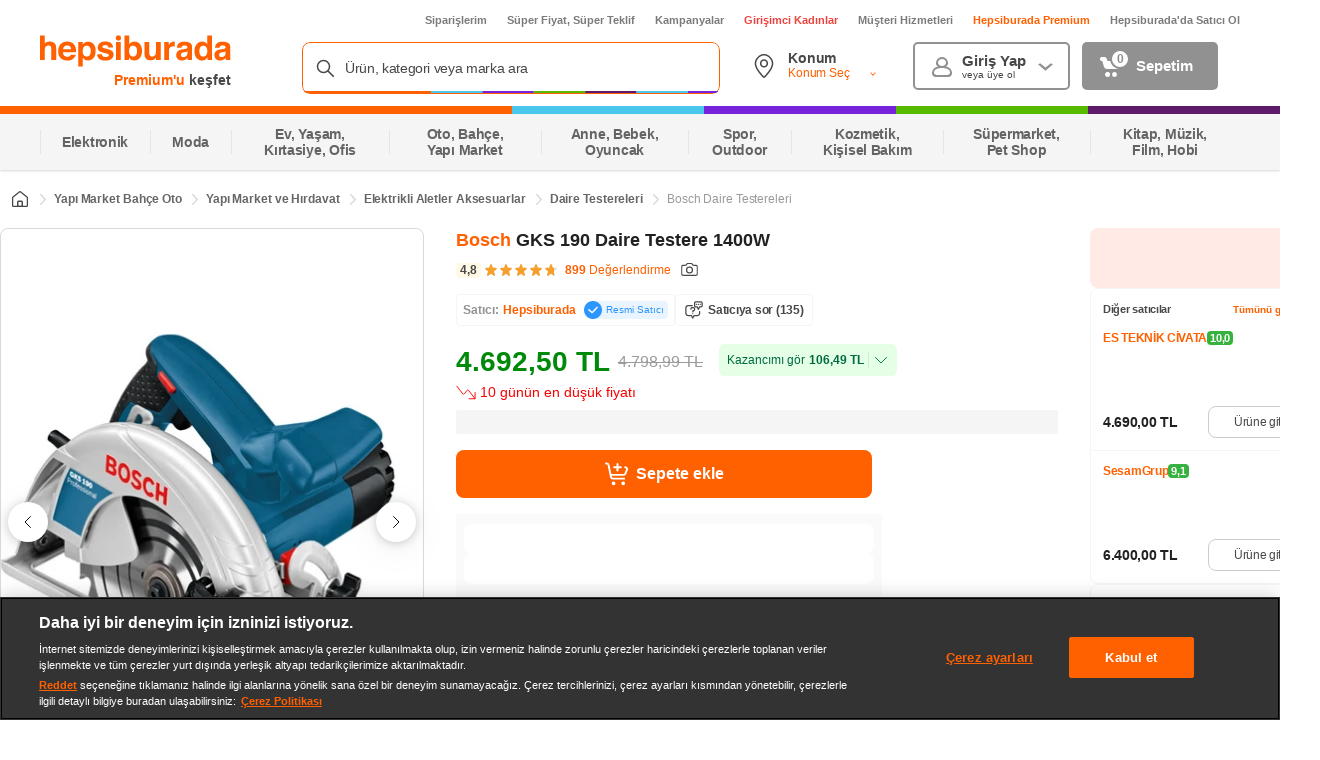

--- FILE ---
content_type: text/html; charset=utf-8
request_url: https://www.google.com/recaptcha/api2/aframe
body_size: 152
content:
<!DOCTYPE HTML><html><head><meta http-equiv="content-type" content="text/html; charset=UTF-8"></head><body><script nonce="Qa8_CHLGLl2KpJLohUc3MA">/** Anti-fraud and anti-abuse applications only. See google.com/recaptcha */ try{var clients={'sodar':'https://pagead2.googlesyndication.com/pagead/sodar?'};window.addEventListener("message",function(a){try{if(a.source===window.parent){var b=JSON.parse(a.data);var c=clients[b['id']];if(c){var d=document.createElement('img');d.src=c+b['params']+'&rc='+(localStorage.getItem("rc::a")?sessionStorage.getItem("rc::b"):"");window.document.body.appendChild(d);sessionStorage.setItem("rc::e",parseInt(sessionStorage.getItem("rc::e")||0)+1);localStorage.setItem("rc::h",'1768772536801');}}}catch(b){}});window.parent.postMessage("_grecaptcha_ready", "*");}catch(b){}</script></body></html>

--- FILE ---
content_type: text/css
request_url: https://images.hepsiburada.net/storefront/storefront/www/storefront-pwa/1.1.5793/project/assets/4201-6ebb2329ab734c66a45e.css
body_size: 110
content:
@keyframes i5Yc0bkkjzUOUbJKNG57{0%{opacity:0}25%{opacity:.25}50%{opacity:.5}75%{opacity:.75}to{opacity:1}}.udGhe8vjWv3i5p9em4IO{background:#fff;border:1px solid #f5f5f5;border-radius:8px;max-height:325px;padding:12px 0}.udGhe8vjWv3i5p9em4IO .p5WW0llA8_79Qb9MrVPj{column-gap:12px;display:grid;grid-template-columns:auto auto;padding:0 12px;row-gap:12px}.udGhe8vjWv3i5p9em4IO .jkhAEU2wgtuCOce3OXir{color:#484848;font-size:11px;font-weight:600;letter-spacing:-.025em;line-height:16px;margin-bottom:12px;padding:0 12px}.udGhe8vjWv3i5p9em4IO .LzBtExlfBV9hBI15Oj9G{width:98px}.udGhe8vjWv3i5p9em4IO .LzBtExlfBV9hBI15Oj9G img{display:block;width:100%}

--- FILE ---
content_type: application/javascript
request_url: https://www.hepsiburada.com/V_yzlAETs/S/z/KMlRZShIUWhDz97s/mOiLLtQbDbwGDS/YyZNWVcPAQ/L1ACXR/RXHGAB
body_size: 164156
content:
(function(){if(typeof Array.prototype.entries!=='function'){Object.defineProperty(Array.prototype,'entries',{value:function(){var index=0;const array=this;return {next:function(){if(index<array.length){return {value:[index,array[index++]],done:false};}else{return {done:true};}},[Symbol.iterator]:function(){return this;}};},writable:true,configurable:true});}}());(function(){HB();FUz();H8z();var YI=function(pP,H6){return pP>=H6;};var UU=function(){vC=["[AL6<96!\t>^\b&DY","_ES%","\x3f;} Ya_12]\\","\v","8^[:G\n","N","S:\x40S2`%/4+*","=DDI%02U[1`<\"96+","\'NV","(/\x00.^#NS","2<+\'\x07;","D6Z1\'4+:,#Q*","1H6"," :","b","\b.H\\","[\n","\x3fYXN!4^",",+","T","0!4.+;U#NDI9+<\\S3Z","(-,-&$^","!>]=hXO6",">Y\x3f77 ","5!;7=","LW","/!\fs%*YtU,>QF6F","_XO\t*>A","E:K1=,*=","]6[U7l\'<727 .\'E","2 (E!_","1",">!-1+; =U1;J","/e","8.R\b YR","I^U\x07\'/\x40[<h& >.\'\'\x3f","9U\t,N","\x07\'-^","+\':&=$D\b6[Ru\f","7!)-/+;8","!(x",";6)","h\vZ_*4V","AB>G",".9T=NtU!.\x40\x40:G*","DW-","Q0D<==&","\'*BDEQ0\\^6G<*-<","4+,:#.]\b=R","8E&_","H;","%>P","\"\x07","[+L","*\x3f","\f.Yx\\(+)FZ","U<\vYUb2FW-H\x3f+","]\\4L7!/,","5)W","2:\x40A:o</,","SZiA\n","BG-","#>W<gRT\r63"," 9\"W\b Y","G\x3f","%>.^=NE","^\v;",":3>C>|^\'yRg8","h4\n\t>{91dgk8gd\bq/\t/:!*),X$GZT2*\x40A+\\\x00$6!8~G}x\x40JxA","TS2\x40*","3H","+^G8\x40 =1:","SU\v3\x40]+]69.","(#:","_S+J6=","&+&.T","#<7&;;E","]6\v\x40]+F*>=\r(","[","\".D+","\bO^I","E[&4_",";.+=Y ^C","4+,\x00/;.B\f","i-8YE>_s\b4#=","\x40qy","(.D6!_RB","+!/[D:q91$=!:","U/4GA:D%+","8ZS1N","T6[\'","\\_.","1<","<=1+","=<","l","ZU\v(~]<H\x3f74/#*R","+=8.","cG","Z","&(","\r\'/}E1y<>=0:\v.C&[CU1","^","V_)E","\f*H^[3S\x40F=:","joe<gw","<\'66+u(_<N","8L+9&\"<8r\x078XRH.#/S","6Az6M6 ","\n~o2#=\x07\"\".^","\x070\x00\be&","Fnw","$+\'","(.&U","CU!3_])L","D\f\f*","f","CH4Q","\v\'<\x00&(U\"=\x40RH)-5FS6G!",":G1\"=&:,Y","+\' ","pXX\x00\'8FE4\'6","H\'=;","& &UU,\vml\',W\x40","\'=*]","I+=Fy:P","t\\E_Q","|","2T","1/]B","j= 76n.\'\\UoH[[1{SAHV5;6!: %","T",")FP_/S\x408L ","\t(L\x00h","-H7!5\x3f\v","\x00&90+9B\r^Q\\0","g&","<<;_*RB","M6",": (7:\"6;U","AF>[\x07<9!%!,","#+B^6J\'\'7,a.=Q=BGN","\"r","\'=&&Q",".XNT\t","94/#Y\b\'","!$G",">W_","\'<[A+L<76! \'x+GRH","zU+7^Sm5/-.:V\'EQ&E","J4","W\b","\b gXM0SA:","\nFB\fKdM;\tU\neHp$i,","CE","t\n&HRu+>\\F>]< 4+;","\"NDI\v%>",";\';*","","\rL\x3f4#7=cDUol&+-Wq0G6-,o\v.)\\o{[O\ro\\wD~,16g","\x07=#.^\t\"tBT0:BB:M","+&U","\'/*6","n2F",")BS","F5)Q\b","\\S3","7%","*#.W\b*r^_&","/>D","$\x40.","8NU]p","#","(=)",";\t7\x07;^=jvv\tEs`057;<q1=mTN\x00ss{3 }\v\nq\tsmJ0pPle\r.1j-6\rql&Ap^7-k\x00=R4,iv{/s`.KD\x3f;j5\n\fq7=8jqYY\x00(Sj\vK73\v\nq\'\r-[OX5Hsh4 \t.7\nq4=\tj\x40{){\ne9,w<t4=\tig{)q\x40Q7\f\t7\fb)|yN[=w5\x00ES71\'#\nq0=jtt+5qa\x07dN37\tjM\v\vjvp9EslN;3\b&\nR4=}ul;Ydy7}7 \\,ib{+\b\b`sh4>64 #*~>jvy9y[(h7G\nq8_\x40x\x3fxa\rh;\r5\f!/tNGfb> bh7}7 f3Eb{+\b`f(h%8W>Ijv{\\ 8sdh5\x00\n==\'q49jv~.,sq/k)7&R/D8ov{ \tXEh\rq!N\n}4=$}Zj+ssd%)9q);\n[3jv~+Gdh5z:$\nq4\vq.x\\<m}\x3f7!;]%=\vNvM+8^wgh8g\n\x07!G4O(fv{&,bsL7$~w\n~A8j}N<,sdh5\v8\'\nf4=\fq{Rs3)j{,^;#qVW19fV)J>7;8\bG+%T\'\x07Gt_\x00\bss,997\fgOmf{(.Q2E\ta\x007\bxy>+|jqk+6VE^7-j:>/}R4,iv{,shlH!f%:q-2\nbmE\b\x07ss;S\b!&\b$5yG6Omf{(.Q2E\ta\x007\tq46x\x00Y+su\n$*/w N8q4$SV;\\x\ry7)S4*jtkX !sck ##/w\nv$=FGW5gsc<0a\x007\tq46\x07HsM+,ss+^4\bx,(q7$\\U}riEv%h\'\f5{CM=Xvl+Pd7-97\f4Dmf{+,+_s(h11\t7E$:jvp.!C~h7m* \nq4Ea{+\rF\nh7\n;\f=7;<r =aCl+pza$:;\nq2\v:zv{+v(vslE\rq46\x07Hvw+\x006J^=Dc/1\f \ns$O\fSM\"\x07bEsh7a-7x\x40*jtlZ6ssm=694\nq\x3f\bjz{(\nQmC7\b<E$=jOYQv\th7k6(q4=ob\r(sxJ5\r-7\x3f\x40=j}nX$>sEk!99q);\n[\vjs_+5qSxN\x00l7b1\vPw+7B[h26/\r,\"\b42{ov{ \tvE,&\nt=8jt[/1cs|km7\x004xW8=\x40o:Ws(h5\x00z8{q46:HsM+,ss\th72578\nt/;#CM(sZ4KD:+\n}48eN`=khg\tZ,4  \"-\n`8>jqo+{Q^7\'9q\nA,\rD,~OY`\x3fx]\tm\v\"\r\x00=jvV(\biEqlh0\x07+\fW1=e]XY9sbk7\b\r<t=;\\}o+Sk5^7\'9q\r,*c#-ir\v&Uvh,*w%}xR4,iv{.s/Ep\nh7\x00<q3&\"SAXY9sbk7\bj7\f],DgTp5gs{8\n\n-SF:6OyI+z,wsK:/}7=(q#=ncm,r:shE8<{=7w<u4=!qb{+\b4d}7-694\nq\vs}\x4007GVd47$f1\v_\x40}sq\tB\"b\r $\b40$jv{\x3fs\rssH0\x00{0r =a~Y+tu;E+G#)^\'E[o3\x3f}k\ba9\x00w\nq4)=_\x40M\bsq\b\b$\v<q\x00-jubsx\b{:8|\'a4=$C\x40{cd\r|#8\"$\t\x00\x40,noX+sh7sq\n:+=c#-jYRq\x07h7;47\"]#=h`W p.csk\v+5q1=O^c2\f7ddcD$\t{97\nq\"\r;SCo+]a%^7!.xq3-i[tZ!6^G;7Z,ja{+`&H!f `5\v7a4=#GpN\x00ss}( #5\na4>+Emo+jg%^7G\x00xq3-j\\t\x07z,ws\'52##q4\x3fFg{(sx.s05`=jul+f^7-7\f\\$8jmI0n\\VC)7\nr&!j\x40{(csBC*47$~e%=\f\\Bk+^elh7.\b8\nsF>#zv{[],h7|*\nG4\x3f,Fn+\fovsc36$/}\nqM\t{v~,sq\tlFkv\n7u\'(8j]\'YZiy79\ra4=#my\bssP,997\f)f\')j}N<sp2Q1#<r/8<\tf4=\f~b\bp,wvh9/7\'}r[/)\tM.8cs7\r\n\n!N\ra4=!aZNhq\x40<h !\t06(#6-Ec\x40+qdh5*27\bb .jvp/\'7A\\\th7,\rv7\tq4\'Ba{+\tz\x40n7\r;//E\x07S>\b8ib{+*,kjS,\"-&;\r\nq>Oao+wW3]<3sq3-jZ`\x07sq>l\r$\x07;#=hTW\vq~Q]&z&GB^:ss4|,7\fu Dmf{+/jgs(h11\t7E$:jvp/\rcsE$\r&,ja{+\x07etoH7p\b,rC4D8nv{\bss`997\f)f\')j}s08sF(XE\b\t\r>\r#S2#x`Zz,ws[\v\"\r\x00=jv\b,+8\vA&=4\nq7+!qb{+:bs^ F&\nB=jVj+5sdh5\x00z0\nq\b}v{-&i^GnO`/\v/\"zXE<ivM+\n8`7J;{=4+9S4*jpoY\"SejGN$\v\'\n[#;\\uo+fVc1#>8\'\tT-jZqh;49&\te4=^T{\'_J3K7~9\f=4\nq6)h|Sss4,jz<6Z=jvy\b\nvss\tm,*1%)q#-j[|6,pgh<&-4\"_,$iStcEwh0,5\x3fE\ra4\x3f\x07i_Y\f7aejN$\v<0\nq\x3fA\x40{<qP\t{#;<\tf4=\fxa|Xsq\f3k\x007b\x3fhBk+yd\nh7/5vG*jtk=cs~7#\'\t^\f-FeL5sq\b7#4,.=S0|jv{+n\x00E/n\b$\v<q4\viml;Yt2y79(\t\nq\x3f\'Xv{+./uEh7\t6\b\'\n[3<`fV+\nsso9*Dsq<Hr","2)##","Y\':FW\rL6:\v+).\'d*DBN","4AQ/\\","\b+\n","Ms>96&K`p\x3fBE_\x40[s\tFbn\',V}{\x40\\\r\nZxkd\"h","7!=","Z<>;x","6+\"8","&E","*D,CrL,/","F=:=0\v\x00*%D","*\x3fy\"","w\':(xYd","[Y,","WAF&\"=","<RYN\'([A\fY6-0\n/\'","#<2\".B","+5AW-]$6>4#-\".^(*SC","Y#^S_","\v08Z[+L\';*\'","\x07L","W3L6 ,\v*\"6;U","7!\x07\' ","kwN/\x40[1N\"2)","A\'>+x","9U\t&YR^","W:\\[/\\2:1-  &.G9!JUV&","&<9.B","0+=.C","#D\f<",":XRH+%>\\FH2","\x3fX\x078","\n,","=:77-<\x3fQ\x07\b","4+,\x076*%C!","*XXV\'","\v=JG","^\b6\vgV\v;>\x40","XTH\'5"];};var XJ=function(){return jk.apply(this,[BX,arguments]);};var bq=function(L5){return ~L5;};var s5=function(){return mO.apply(this,[ng,arguments]);};var qj=function(){dq=["\x61\x70\x70\x6c\x79","\x66\x72\x6f\x6d\x43\x68\x61\x72\x43\x6f\x64\x65","\x53\x74\x72\x69\x6e\x67","\x63\x68\x61\x72\x43\x6f\x64\x65\x41\x74"];};var jk=function sW(ZI,OC){var QI=sW;do{switch(ZI){case xF:{while(RC(Xq,DZ)){if(lU(LZ[Z2[sq]],IF[Z2[Cq]])&&YI(LZ,ZU[Z2[DZ]])){if(K5(ZU,vT)){An+=mO(BX,[vA]);}return An;}if(jq(LZ[Z2[sq]],IF[Z2[Cq]])){var Z3=j3[ZU[LZ[DZ]][DZ]];var PZ=sW(tg,[Z3,Xq,I2(vA,mP[xJ(mP.length,Cq)]),FC,LZ[Cq]]);An+=PZ;LZ=LZ[DZ];Xq-=zW(vN,[PZ]);}else if(jq(ZU[LZ][Z2[sq]],IF[Z2[Cq]])){var Z3=j3[ZU[LZ][DZ]];var PZ=sW.call(null,tg,[Z3,Xq,I2(vA,mP[xJ(mP.length,Cq)]),Nj,DZ]);An+=PZ;Xq-=zW(vN,[PZ]);}else{An+=mO(BX,[vA]);vA+=ZU[LZ];--Xq;};++LZ;}ZI+=As;}break;case Uz:{ZI=fz;return NW;}break;case pD:{return sW(pS,[k6]);}break;case Uf:{ZI=fz;return An;}break;case kE:{ZI=rp;var HO=vC[nk];var kO=DZ;while(S6(kO,HO.length)){var NC=tJ(HO,kO);var zq=tJ(l3.RQ,MA++);k8+=mO(BX,[Nn(bq(Nn(NC,zq)),YC(NC,zq))]);kO++;}}break;case bQ:{ZI+=Oz;mP.pop();}break;case Lz:{ZI=jX;var Qn=xJ(MI.length,Cq);if(YI(Qn,DZ)){do{var s2=qP(xJ(I2(Qn,m8),mP[xJ(mP.length,Cq)]),Dn.length);var TU=tJ(MI,Qn);var GA=tJ(Dn,s2);nI+=mO(BX,[Nn(bq(Nn(TU,GA)),YC(TU,GA))]);Qn--;}while(YI(Qn,DZ));}}break;case wQ:{ZI-=xf;for(var tZ=DZ;S6(tZ,Mn[E6[DZ]]);++tZ){QC()[Mn[tZ]]=rZ(xJ(tZ,Cq))?function(){Vq=[];sW.call(this,zS,[Mn]);return '';}:function(){var En=Mn[tZ];var Jq=QC()[En];return function(DC,RJ,UP,mW,x3,Bn){if(jq(arguments.length,DZ)){return Jq;}var UZ=sW(Ob,[DC,RJ,r2,xT,Cj,Bn]);QC()[En]=function(){return UZ;};return UZ;};}();}}break;case wB:{ZI+=YX;var O5=OC[OK];var Y6=OC[CB];if(jq(typeof z8,E6[Yj])){z8=Vq;}var NW=I2([],[]);hO=xJ(Y6,mP[xJ(mP.length,Cq)]);}break;case GN:{ZI-=pB;for(var w5=DZ;S6(w5,gI[Z2[DZ]]);++w5){JI()[gI[w5]]=rZ(xJ(w5,nq))?function(){vT=[];sW.call(this,BX,[gI]);return '';}:function(){var RW=gI[w5];var PP=JI()[RW];return function(I6,q3,sZ,t8,Qk){if(jq(arguments.length,DZ)){return PP;}var ZO=sW(tg,[cA,q3,sZ,sq,Qk]);JI()[RW]=function(){return ZO;};return ZO;};}();}}break;case tg:{ZI=xF;var ZU=OC[xs];var Xq=OC[jD];var YT=OC[Cs];var CJ=OC[Up];var LZ=OC[OK];if(jq(typeof ZU,Z2[Yj])){ZU=vT;}var An=I2([],[]);vA=xJ(YT,mP[xJ(mP.length,Cq)]);}break;case GM:{ZI=fz;return zj;}break;case jX:{ZI+=Gf;return mO(kf,[nI]);}break;case Lg:{ZI-=vb;for(var tW=DZ;S6(tW,ZA[bP()[c3(DZ)].apply(null,[j2,qb])]);tW=I2(tW,Cq)){(function(){mP.push(qA);var WW=ZA[tW];var T6=S6(tW,cZ);var pI=T6?Bd()[Q1(DZ)](wm,c1):A8()[Zh(DZ)].call(null,hs,rZ(DZ),Yj);var q7=T6?IF[A8()[Zh(Cq)](Hm,N9,Nh)]:IF[lU(typeof Bd()[Q1(sq)],I2([],[][[]]))?Bd()[Q1(Cq)].call(null,RN,XY):Bd()[Q1(sq)](Am,IG)];var CH=I2(pI,WW);NS[CH]=function(){var Jl=q7(Hw(WW));NS[CH]=function(){return Jl;};return Jl;};mP.pop();}());}}break;case VN:{var cY=vC[Wr];for(var Pv=xJ(cY.length,Cq);YI(Pv,DZ);Pv--){var Xl=qP(xJ(I2(Pv,Dd),mP[xJ(mP.length,Cq)]),I4.length);var QH=tJ(cY,Pv);var lm=tJ(I4,Xl);k6+=mO(BX,[Nn(bq(Nn(QH,lm)),YC(QH,lm))]);}ZI+=Cs;}break;case tD:{ZI+=kp;if(S6(L9,IL.length)){do{var BG=tJ(IL,L9);var Nw=tJ(DR.KN,c7++);zj+=mO(BX,[Nn(bq(Nn(BG,Nw)),YC(BG,Nw))]);L9++;}while(S6(L9,IL.length));}}break;case pS:{ZI=fz;var FL=OC[xs];l3=function(KR,EL,jm){return sW.apply(this,[Cg,arguments]);};return g4(FL);}break;case lE:{ZI=fz;var qr;return mP.pop(),qr=fl,qr;}break;case rp:{ZI+=kS;return k8;}break;case gD:{for(var hG=DZ;S6(hG,f4[bP()[c3(DZ)](j2,QL)]);hG=I2(hG,Cq)){var JH=f4[bP()[c3(vw)](Nc,J4)](hG);var wk=nY[JH];K4+=wk;}var DY;return mP.pop(),DY=K4,DY;}break;case dB:{UR=[[Kr(tG),Kr(fG),N9,Kr(fG),vw,Kr(Cq)],[Kr(rR),dc,Cq,Kr(Yj),Kr(F7)],[],[N9,Kr(fG),vw,Kr(Cq)],[Kr(fG),vw,Kr(Cq)],[],[Kr(r4),Cq,Vw,Kr(tH),hh,Kr(sq),tG,Kr(Q7),B1,vw,Kr(sq),Kr(n1),Kr(F7),rG],[],[],[],[],[Vk,Kr(Y7),Kr(vh),N9,Kr(Vk)],[Kr(vh),N9,Kr(Vk)],[],[],[rR,Kr(N9),GH,Kr(Y7),Yj],[],[],[],[YL,sq,Kr(Yj),Y7,Kr(Y7),Y7,Y7,Kr(n1),Kr(fG)],[],[J7,Kr(nq),dc,Kr(r4),tG,Kr(fG)],[],[Y7,Kr(n1),Kr(fG)],[Kr(nq),dc,Kr(r4),tG,Kr(fG)],[],[],[],[],[s9,Yj,Y7,Kr(rR),fG,DZ,rR,Kr(j2),x7,Kr(r4)],[],[],[],[GH,Kr(Y7),Yj],[nq,Kr(Y7),Kr(sq),N9],[n1,Kr(Vw),Cq,rR,Kr(rR),rR],[],[gr,N9,Kr(fG)],[],[Kr(hh),x9,Kr(sY),Vk],[r2,DZ,DZ],[r4,Kr(Cq),Y7,Cq,Kr(sq),Yj,Kr(Mc),N9,Kr(Y7),Yj],[BH,Kr(n1),GH,Kr(F7)],[],[],[fG,DZ,rR,Kr(j2),x7,Kr(r4)],[Kr(Z9),x9,Kr(r4),Cq,Vw,Kr(WG),jd,N9,Kr(fG),rG,Kr(nq),Kr(nq),n1,vw,Kr(Cq),Kr(cL),U9],[],[jd,Kr(sq),fG,DZ,Kr(Xv)],[],[vL,Kr(r4),Kr(fG),rR,Kr(Yj)],[EH,Kr(r4),Cq,Vw,Kr(tH)],[FC,Kr(Yj),Kr(wl)],[Kr(vw),Kr(Y7),Kr(Xv),Nc],[],[Kr(Mc),Kr(Yj),Kr(wl)],[],[Y1,fG,Kr(Cq),Kr(n1)],[],[sY,Kr(r4),Vw,Kr(Yj),nq,Kr(Xr)],[Kr(j2),x7,Kr(r4)],[],[],[],[],[],[],[],[],[],[],[],[Kr(r2),Vk,Kr(r4),Vw,Kr(Yj),nq,Kr(cA),Vw],[Kr(EH),hh,Kr(hh),wR],[Kr(LG),N9,N9,Kr(N9),r4,Kr(nq),dc,Kr(dc),rR,Kr(cL)],[j2,DZ,Kr(Yj),Yj,Kr(cL),Kr(vw)],[],[],[],[OY,Kr(tG),Kr(Cq),Kr(r4),Mc,Kr(nq),Kr(vw),Kr(Cq),r2],[],[xT,Kr(Y7),Kr(vh),fG,n1,Kr(Nc),Kr(RL)],[],[],[],[],[Kr(dR),J9,tG,Kr(n1),DZ],[],[],[],[J9,Kr(n1),Mc,Kr(Xr)],[Xv,Kr(rR),rG,Kr(F7),Kr(Yj),Vw,Kr(N9)],[U9,Kr(U9),DZ],[Kr(xT),YL,Yj,Kr(tH),V4,fG,Kr(dc),rR,Kr(N9),Cq,Vw,Kr(tG),Kr(wR),Kr(r4),Km,Cq,Kr(Cq)],[],[],[],[VR,Kr(sq),Kr(n1),Y7,Kr(tG)],[],[Z9,sq,Kr(sq),Kr(Yj),Kr(fG),n1,Kr(Vw),Cq,Kr(Cq)],[],[],[hk,Kr(Yj),Kr(sq),Kr(F7),Vw,Kr(rG)],[tH,Kr(p1),PV,Kr(Nh),jd,Kr(sq),GH,Kr(N9),Y7,Kr(G9),x7,Kr(r4),Kr(JG),Kr(fG),dc,Kr(tG)],[],[],[Kr(RL),Kr(g7),dc],[],[],[Nj,GH,Kr(dc),Kr(N9),vh,F7,Kr(nq),Kr(HH),B1,Yj,Kr(Y7),Kr(r4),GH],[],[],[],[Kr(BH),x9,Kr(sY),Vk],[Kr(Dr),tG,tG,Kr(rG)],[HR,Kr(sY),wl,Kr(fG),rR,Kr(tG),rG,Kr(qm),vw,Kr(sq)],[],[],[],[Kr(YL),xc,Kr(xc),p1],[Kr(p1),jd,Kr(jd),V4],[],[Kr(GH),rR,Kr(fG),sq],[Cj,Kr(wl),Cj,Kr(Y1)],[],[],[Kr(CY),hl,DZ],[],[Kr(vL),JG,Kr(g7)],[qm,Kr(rG),n1,vw,Kr(JG)],[WG,Kr(xc),p1,Kr(BH),Vk],[jY,Kr(U9),Yj],[Kr(x4),Nj,GH,Kr(GH)],[Kr(Fr),GH,Kr(GH),Kr(vL)],[x4,G9,n1,Kr(rG)],[]];ZI+=Ps;}break;case Np:{var ZA=OC[xs];var cZ=OC[jD];var Hw=sW(EF,[]);mP.push(sR);ZI=Lg;}break;case OK:{ZI=Lz;var m8=OC[xs];var W9=OC[jD];var Dn=mG[M1];var nI=I2([],[]);var MI=mG[W9];}break;case ZE:{var DH=OC[xs];var UY=OC[jD];mP.push(OY);ZI+=Qg;var fl=[];var LY=sW(EF,[]);var Qd=UY?IF[Bd()[Q1(Cq)].apply(null,[cc,XY])]:IF[A8()[Zh(Cq)](IR,r2,Nh)];for(var Rv=DZ;S6(Rv,DH[bP()[c3(DZ)](j2,fV)]);Rv=I2(Rv,Cq)){fl[bP()[c3(Cq)](nw,NG)](Qd(LY(DH[Rv])));}}break;case lX:{ZI+=GM;var Tv=OC[xs];DR=function(vc,IY,Jr){return sW.apply(this,[XK,arguments]);};return dd(Tv);}break;case Lf:{ZI-=wB;for(var J1=DZ;S6(J1,Id.length);++J1){VY()[Id[J1]]=rZ(xJ(J1,F7))?function(){return zW.apply(this,[XK,arguments]);}:function(){var pY=Id[J1];return function(XG,th,Xh){var N7=DR(p1,th,Xh);VY()[pY]=function(){return N7;};return N7;};}();}}break;case dE:{ZI+=Vb;Vq=[dR,DZ,Kr(nq),Y7,Kr(tG),Kr(tH),Q7,rR,fG,Kr(Cq),Kr(sY),[hY],sq,Y7,Kr(Km),Y1,GH,Kr(Y7),Cq,Vw,Kr(xT),bG,GH,[x7],Kr(nq),tG,Kr(Cq),Kr(n1),Kr(sm),OY,Kr(nq),Kr(fG),Yj,rR,vh,Kr(tG),N9,Kr(rR),Kr(Cq),Kr(rR),Dr,Yj,Kr(tG),Kr(vw),rR,dc,Kr(vw),qm,r4,Kr(Cq),Kr(nq),Yj,n1,Kr(Y7),Kr(dR),dR,Kr(r4),nq,Yj,Kr(RL),x7,DZ,rG,Kr(rR),rG,DZ,G9,Kr(EH),GH,DZ,Cq,qm,Cq,p1,Kr(vh),dc,[DZ],Kr(Km),U9,Kr(x9),cL,Kr(V4),Vk,Kr(n1),[Cq],Kr(Km),U9,Kr(JG),Kr(r2),Xv,dc,[DZ],Kr(x9),r2,DZ,JG,[sm],Vw,Kr(n1),Kr(hh),gr,[bG],Kr(hh),DZ,Kr(F7),Z9,vw,Kr(r4),Kr(fG),rR,Kr(Yj),Kr(cL),r2,DZ,JG,[sm],Vw,Kr(n1),Kr(hh),gr,[bG],Kr(wl),Nh,fG,Kr(dc),[dc],Kr(gr),OY,dc,[DZ],[OY],Kr(n1),[Cq],Kr(Km),U9,[sm],Vw,Kr(n1),Kr(hh),U9,n1,Kr(xc),Jd,dc,[DZ],[OY],Kr(n1),[Cq],Kr(Km),U9,Kr(Km),DZ,Kr(F7),Xv,dc,[DZ],Kr(x9),r2,DZ,JG,[sm],Vw,Kr(n1),Kr(hh),gr,[bG],Kr(hh),DZ,Km,Kr(hh),jd,[B1],Kr(jd),DZ,DZ,Em,[bG],Kr(hh),DZ,Km,Kr(d4),G9,DZ,Em,[bG],Kr(wl),[GH],Kr(vL),Kr(Nj),Z9,vw,Kr(r4),Kr(fG),rR,Kr(Yj),Kr(cL),Dr,Cj,[sm],Vw,Kr(n1),Kr(hh),U9,n1,Kr(Z9),EH,Kr(x9),cL,Kr(V4),U9,Kr(sm),dc,[DZ],Kr(Km),Vk,Kr(cL),Cq,Vk,Kr(z4),d4,Kr(sq),Kr(rG),Kr(tH),d4,Cq,Kr(sq),Kr(n1),Kr(vw),N9,Kr(Vk),g7,JG,Kr(jd),B1,dc,[DZ],Kr(hh),Cq,Vk,Kr(n1),[Cq],Kr(Km),tH,Dr,Kr(YL),Nh,[r4],tH,Kr(dR),wl,sq,Kr(Z9),YL,Kr(J9),Mc,GH,[hk],Kr(hh),[GH],Kr(wR),xc,Kr(bG),J9,Kr(BH),Cj,Kr(tG),Mc,Kr(LG),dR,Kr(n1),Kr(hl),hk,Kr(Yj),Cq,Kr(fG),rR,sq,Y7,Kr(jY),p1,Kr(Jd),Mc,GH,[hk],Kr(hh),Y1,Cq,Cq,Yj,Y7,Kr(n1),Kr(vh),hk,Kr(Yj),Cq,Kr(fG),rR,sq,Y7,Yj,DZ,Kr(Em),dc,[DZ],Kr(hh),x9,[V4],Kr(HR),Vk,Kr(tG),Kr(g7),sm,Kr(vh),Kr(OG),dR,Kr(JG),EH,Kr(vh),fG,n1,Kr(Nc),Dr,Kr(Z9),jd,Kr(LG),Kr(r2),Xv,dc,[DZ],Kr(x9),r2,DZ,JG,[sm],Vw,Kr(n1),Kr(hh),gr,[bG],Kr(j2),qm,[bG],Kr(bG),PV,sq,Kr(Z9),V4,Kr(s9),LG,Kr(gr),Nh,fG,Kr(dc),[dc],Vw,DZ,[Mv],B1,fG,Kr(dc),[dc],Kr(MG),Vw,JG,Kr(vL),LG,Kr(gr),gr,Mc,vw,Kr(fG),Kr(fG),Kr(gR),RL,Kr(dc),[dc],Vw,DZ,[Mv],VR,Mc,vw,Kr(fG),Kr(fG),Kr(gR),RL,Kr(dc),[dc],Kr(MG),Vw,BH,Kr(xL),LG,Kr(gr),hh,Kr(Y7),Kr(G9),[rk],Kr(GH),rR,vw,vh,DZ,[Mv],Q7,Kr(Y7),Kr(G9),[rk],Kr(GH),rR,vw,Kr(tH),g7,RL,dc,[DZ],Kr(Km),hh,Kr(wl),x9,[V4],Kr(HR),Vk,Kr(n1),[Cq],Kr(Km),xL,GH,[hk],Kr(hh),Y1,Cq,Cq,Yj,Y7,Kr(n1),Kr(vh),hk,Kr(Yj),Cq,Kr(fG),rR,sq,Y7,Kr(Z9),x9,Kr(EH),hh,Kr(hh),[Z9],RL,Kr(wR),wR,n1,tG,Kr(nq),Kr(nq),rR,Kr(N9),Cq,Vw,Kr(tG),[Dl],Kr(F7),JG,r4,Kr(Cq),Kr(nq),Yj,Kr(sq),rG,Kr(Yj),Kr(N9),Cq,Vw,Kr(tG),[Dl],Kr(F7),sY,Kr(Y7),Kr(n1),fG,Kr(GH),Cq,Vw,Kr(tG),[Dl],[JY],EH,Kr(g7),sm,Kr(vh),OG,Kr(n1),Kr(sq),tG,sq,Kr(vh),Kr(wl),d4,sq,Kr(Z9),Kr(Vw),DZ,tG,U9,Kr(gR),Kr(sq),GH,Kr(N9),Y7,[Ml],Kr(vh),Kr(B1),B1,dc,[DZ],Kr(hh),x9,[V4],Kr(HR),Vk,Kr(n1),[Cq],Kr(Km),U9,Kr(g7),sm,Kr(vh),Kr(OG),dR,Dr,DZ,Kr(sm),dc,[DZ],Kr(Km),d4,Kr(sY),x9,[V4],Kr(wR),YL,Kr(tH),[fG],xT,Kr(bG),jd,Kr(x9),DZ,x9,Kr(Xv),[GH],Kr(tH),V4,Y7,Y7,Cq,[Sr],Vw,Kr(n1),Kr(hh),Yd,Kr(JG),gr,Kr(s9),HR,Kr(cL),jd,Kr(LG),Mc,GH,[hk],Kr(hh),jd,dc,Kr(rR),Kr(F7),GH,Kr(dc),Kr(p1),WG,Kr(PV),[GH],Kr(HR),Yj,V4,Kr(s9),[CY],cL,Kr(YL),hh,rG,DZ,Kr(VR),sq,Kr(Q7),Mc,JG,[Cq],Kr(Km),V4,Kr(PV),wR,Kr(jd),Kr(Vw),p1,Vw,Y7,nq,Kr(tG),Kr(F7),Kr(vw),Kr(xc),Vw,[Z9],Mc,Kr(LG),x9,Kr(EH),wR,Kr(wR),V4,Kr(x9),U9,Kr(U9),Yj,jd,G9,Kr(sm),dc,[DZ],Kr(Km),EH,Kr(BH),x9,[V4],Kr(HR),Vk,Kr(tG),Kr(sq),tG,sq,Kr(n1),[Cq],rR,Kr(tG),[sm],Kr(RL),Kr(Dr),x9,Cq,Yj,Kr(Y7),Kr(r4),fG,Kr(cL),Vw,jd,N9,Kr(fG),Kr(j2),Cj,Kr(hh),[x4],cL,Kr(hh),wR,Kr(HR),U9,DZ,Kr(gR),Kr(sq),GH,Kr(N9),Y7,[Ml],Kr(n1),[Cq],rR,Kr(tG),[sm],Kr(RL),Kr(Dr),Vk,Kr(r4),Vw,Kr(Yj),nq,Kr(cA),Vw,jd,N9,Kr(fG),Kr(j2),Cj,n1,DZ,DZ,Kr(Dr),Kr(JG),V4,Kr(Y7),Kr(N9),dc,Kr(gr),Y1,Kr(s9),Nh,[r4],MG,Kr(gr),wl,sq,Kr(YL),RL,dc,[DZ],Kr(Km),Yd,Kr(Km),Cq,Vk,sq,Kr(sm),dc,[DZ],Kr(Km),z4,Kr(Z9),Cq,Vk,sq,Kr(sm),dc,[DZ],Kr(Km),Xv,Kr(HR),Cq,Vk,sq,Kr(tG),[r4],WG,Kr(YV),wl,sq,Kr(YL),RL,Kr(wl),J7,Kr(Nh),V4,Kr(V4),Kr(F7),wl,dc,[DZ],Kr(hh),Cq,Vk,Kr(n1),[Cq],Kr(Km),U9,Kr(r4),Cq,Vw,Vw,Kr(U9),DZ,Mc,Nh,[r4],jY,Kr(x4),Mc,GH,[hk],Kr(hh),wR,Kr(sq),dc,Kr(LG),hk,Kr(Yj),Y7,Kr(Y7),Y7,[sm],Kr(Em),sm,Kr(Cj),sY,Kr(Cj),x4,Kr(WG),DZ,WG,Kr(tH),tH,Kr(tH),vL,Kr(vL),gr,sq,Kr(Q7),DZ,DZ,Mc,HR,Kr(Z9),DZ,Z9,Kr(Yd),G9,DZ,J9,Kr(EH),DZ,V4,Kr(PV),[x4],xT,Kr(sY),V4,Kr(x9),Kr(Yj),DZ,sq,J7,Kr(YV),Cj,Kr(Km),Mc,Nh,[r4],YL,Kr(Fr),OY,Kr(Y1),[GH],Kr(dR),wR,Kr(EH),[GH],Kr(dR),Mc,GH,[hk],Kr(hh),jd,dc,Kr(rR),Kr(F7),GH,Kr(dc),Kr(p1),J7,Kr(wl),Mc,RL,dc,[DZ],Kr(Km),Fr,Kr(Nj),x9,Kr(sY),Vk,Kr(OG),Kr(wR),x9,Kr(n1),GH,Kr(F7),Kr(Vk),Vw,Kr(Vw),Vk,Kr(r4),Vw,Kr(Yj),nq,Kr(cA),Vw,Kr(Vw),MG,[Cq],Kr(x9),Nh,Kr(xL),s9,n1,Yj,Kr(j2),G9,sq,Y7,Kr(BH),DZ,wl,dc,[DZ],Kr(hh),cL,Kr(V4),Vk,Kr(vh),Kr(wl),x9,Kr(EH),hh,Kr(hh),Kr(F7),wl,dc,[DZ],[OY],Kr(n1),[Cq],Kr(Km),U9,Kr(r4),Cq,Vw,Kr(tH),J9,Vw,Y7,nq,Kr(tG),Kr(F7),Kr(vw),Kr(p1),cL,Kr(hh),EH,Kr(sY),[p4],[p4],U9,Kr(sm),dc,[DZ],Kr(Km),KL,Kr(MG),cL,Kr(hh),wR,Kr(HR),Vk,Kr(vh),dc,[DZ],Kr(Km),Km,Kr(hh),PV,[rd],Kr(V4),JG,Kr(Cj),[fG],x9,Kr(xL),RL,Kr(BH),cL,Kr(sm),rG,Kr(r4),Kr(J9),hh,Kr(hh),jd,Kr(s9),Mc,[Q7],Kr(vw),Vk,Kr(r4),Vw,Kr(Yj),nq,Kr(cA),Kr(Cq),G9,DZ,xL,Kr(wl),hh,[sm],Kr(HR),[fG],hh,Kr(B1),xL,Kr(wl),[Fr],Kr(Nh),WG,Kr(Y1),B1,Kr(s9),EH,Kr(vh),fG,n1,Kr(Nc),Kr(YV),JG,[Cq],Kr(Km),d4,Kr(jY),DZ,Kr(F7),jY,Kr(rR),[hk],Kr(Vk),r2,DZ,JG,Kr(x9),sY,Kr(cL),Kr(Yj),DZ,V4,Kr(PV),[x4],sY,Kr(WG),Kr(Vw),p1,DZ,sq,Em,Kr(Em),nq,fG,Kr(Vk),tG,Em,vL,Kr(JG),[IG],Kr(p1),sY,Kr(tH),J9,DZ,sq,Em,Kr(Em),nq,fG,Kr(sY),Y7,hh,Kr(r4),Kr(Yj),n1,Kr(hh),DZ,wl,dc,[DZ],[OY],Kr(rR),Kr(hh),Kr(vw),x9,Kr(n1),GH,Kr(F7),Kr(Vk),Vw,EH,Kr(EH),V4,Kr(V4),JG,Kr(Cj),U9,Kr(U9),Yj,Kr(F7),wl,dc,[DZ],[OY],Kr(rR),Kr(hh),Kr(vw),Vk,Kr(r4),Vw,Kr(Yj),nq,Kr(cA),Vw,EH,Kr(EH),V4,Kr(V4),JG,Kr(Cj),[p4],N9,RL,Kr(JG),[IG],Kr(p1),sY,Kr(cL),Y7,hh,Kr(r4),Kr(Yj),n1,Kr(hh),DZ,wl,dc,[DZ],[OY],Kr(vh),Kr(s9),EH,Kr(vh),fG,n1,Kr(Nc),Kr(dR),JG,Kr(EH),V4,Kr(jY),wl,Kr(p1),U9,Kr(U9),Yj,Kr(F7),wl,dc,[DZ],[OY],Kr(n1),[Cq],Kr(Km),Km,Kr(hh),Kr(vw),Vk,Kr(r4),Vw,Kr(Yj),nq,Kr(cA),Vw,EH,Kr(EH),V4,Kr(V4),JG,Kr(Cj),[p4],U9,Kr(gR),Kr(Nh),Xv,Kr(wl),[Fr],Kr(wl),U9,Kr(tG),[r4],PV,Kr(vL),FC,Kr(PV),x9,Kr(r4),Cq,Vw,Kr(WG),Kr(Vw),p1,Vw,Y7,nq,Kr(tG),Kr(F7),Kr(vw),Kr(xc),Vw,[Z9],Jd,dc,[DZ],Kr(hh),x9,Kr(EH),hh,Kr(V4),Vk,Kr(vh),dc,[DZ],Kr(Km),xT,Kr(WG),Cq,Vk,Kr(n1),[Cq],Kr(Km),Km,Kr(n1),Mc,Kr(Xr),tH,Kr(p1),DZ,wl,dc,[DZ],Kr(hh),p1,Kr(wR),xc,Kr(hh),Vk,Kr(rR),Kr(hh),x9,[V4],Kr(wR),xc,Kr(hh),[p4],U9,Kr(fG),[Cq],Kr(Km),PV,Kr(LG),LG,Kr(hk),hk,Kr(gr),hh,Kr(r4),Kr(Yj),n1,Kr(hh),WG,Kr(xc),xc,Kr(hh),N9,jd,Kr(WG),Cq,U9,DZ,Kr(U9),U9,Kr(sm),dc,[DZ],Kr(Km),Jd,Kr(LG),x9,[V4],Kr(HR),[fG],Km,Kr(J9),Kr(r2),[XV],Kr(N9),VR,Kr(GH),N9,sq,Kr(Vk),g7,JG,[Cq],Kr(Km),hh,dc,[DZ],Kr(hh),[j9],[JG],Kr(vw),xc,GH,Kr(GH),Kr(sq),Mc,Kr(Cq),Kr(fG),Y7,Kr(tG),Kr(tH),[dR],J9,Kr(tH),[Nh],Km,Kr(n1),Mc,Kr(Xr),Fr,[sY],Fr,hl,n1,Kr(n1),[dc],Kr(Vk),V4,Vw,Kr(d4),PV,fG,vw,Kr(rR),Kr(F7),Yj,vh,Kr(z4),Vk,Yj,Kr(tG),DZ,Kr(Y7),Y7,Kr(tG),Kr(tH),tG,Mc,[Q7],Kr(vw),PV,r4,Kr(sq),Yj,Kr(F7),Kr(tG),dc,Kr(dc),Kr(Cq),Kr(YL),[dR],J9,Kr(tH),Vk,[JG],Kr(vw),Vk,Kr(r4),Vw,Kr(Yj),nq,Kr(cA),[dR],bG,Kr(hh),[Nh],V4,Kr(FC),JG,[Cq],rR,Kr(Y7),Kr(vh),fG,n1,Kr(Nc),Kr(RL),HR,Kr(tG),[jd],Kr(F7),s9,fG,Kr(Cq),Kr(n1),[Dl],jY,DZ,Kr(sm),n1,Yj,Kr(cL),p1,Kr(JG),[vh],Kr(OY),bG,Kr(xc),wR,Kr(JG),[Fr],Kr(YV),Jd,Kr(FC),DZ,Kr(Mc),[fG],PV,Kr(LG),dR,Kr(JG),Y1,Cq,tG,Kr(tG),sq,Kr(vw),GH,Kr(dc),Kr(YV),[Q7],wR,Kr(s9),[fG],cA,Kr(s9),hk,Kr(JG),wR,Kr(jd),wR,Kr(HR),Mc,[Q7],jY,Kr(x9),Vk,[JG],jY,Kr(s9),DZ,DZ,gr,Kr(WG),Cj,r4,Kr(Cq),vw,Kr(fG),Y7,tG,Kr(Nc),Kr(YV),JG,[Cq],Kr(Km),cA,nq,DZ,Kr(qm),Kr(Yj),Kr(wl),Kr(vw),x9,Kr(n1),GH,Kr(F7),Kr(Vk),[dR],dR,Kr(JG),[vh],Kr(Nh),HR,Kr(JG),tH,Kr(rG),n1,vw,Kr(JG),dR,Kr(JG),J9,[Ww],dR,Kr(JG),[Fr],Kr(Jd),YV,tG,tG,Kr(rG),Kr(tH),V4,Kr(Yj),Kr(wl),Kr(vw),Vk,Kr(r4),Vw,Kr(Yj),nq,Kr(cA),[dR],dR,Kr(JG),[vh],Kr(Nh),Vk,[JG],Kr(vw),[XV],Kr(N9),VR,Kr(GH),N9,sq,Kr(Vk),[dR],J9,Kr(tH),[Nh],Km,Kr(J9),Kr(r2),PV,r4,Kr(sq),Yj,Kr(F7),Kr(tG),dc,Kr(dc),Kr(Cq),Kr(YL),Vw,wR,Kr(JG),[Fr],Kr(Jd),YV,Kr(JG),Y1,Y7,Vw,Kr(Yj),Kr(dc),GH,Kr(N9),Y7,Kr(x7),gr,Kr(vh),sq,fG,F7,[F7],Kr(hh),p1,Kr(JG),[Fr],Kr(wl),U9,[UG],Kr(xc),MG,[Cq],Kr(x9),[dR],dR,Kr(JG),[vh],Kr(wl),DZ,J7,Kr(JG),gr,Cq,Nc,Yj,Kr(Y7),F7,Kr(x9),Kr(vw),MG,[Cq],Kr(x9),Vw,wR,Kr(JG),[Fr],Kr(wl),Mc,gr,Kr(J9),Kr(r2),xc,GH,Kr(GH),Kr(sq),Mc,Kr(Cq),Kr(fG),Y7,Kr(tG),Kr(tH),g7,Nh,[r4],xc,Kr(vL),RL,Kr(BH),x9,[V4],Kr(HR),Mc,[Q7],Kr(vw),x9,Cq,Yj,Kr(Y7),Kr(r4),fG,Kr(cL),[dR],vL,Kr(jd),hh,[sm],Kr(HR),Vk,[JG],hh,Kr(J9),dR,Kr(JG),[wR],Kr(vL),Kr(Nj),PV,r4,Kr(sq),Yj,Kr(F7),Kr(tG),dc,Kr(dc),Kr(Cq),Kr(YL),Dr,Kr(Dr),[XV],Kr(fG),Nc,Kr(F7),tG,Kr(nq),Kr(YL),Vw,JG,Kr(jd),[Fr],Kr(YV),DZ,DZ,gr,Kr(WG),Cj,r4,Kr(Cq),vw,Kr(fG),Y7,tG,Kr(Nc),Kr(YV),JG,[Cq],rR,Kr(Y7),Kr(vh),fG,n1,Kr(Nc),Kr(RL),B1,Kr(jd),[Fr],Kr(Nh),s9,fG,Kr(Cq),Kr(n1),Kr(RL),RL,Kr(JG),[wR],Dr,DZ,Kr(IG),Vk,Kr(r4),Vw,Kr(Yj),nq,Kr(cA),[dR],vL,Kr(jd),hh,[sm],Kr(J7),DZ,sq,hh,Kr(J9),Kr(r2),PV,r4,Kr(sq),Yj,Kr(F7),Kr(tG),dc,Kr(dc),Kr(Cq),Kr(YL),Vw,wR,Kr(JG),[vh],Kr(OY),[EH],wR,Kr(JG),[Fr],Kr(YV),vL,Kr(jd),[Fr],Kr(wl),U9,DZ,DZ,Kr(sm),dc,[DZ],Kr(Km),J7,Kr(JG),x9,Kr(EH),hh,Kr(V4),[fG],tH,Kr(dR),jd,Kr(Xv),[vh],Kr(s9),YL,Kr(J9),JG,Kr(hh),Nh,fG,Kr(dc),[dc],Kr(sm),Vw,Kr(nq),Kr(hk),[Q7],Km,Kr(tG),[jd],rR,DZ,DZ,J9,Kr(tH),V4,[Cq],Kr(Km),Vk,Kr(Xv),Y1,Cq,tG,Kr(tG),sq,Kr(vw),GH,Kr(dc),[Yd],Kr(BH),Kr(Vw),Vk,Kr(r4),Vw,Kr(Yj),nq,Kr(cA),[dR],dR,Kr(J7),DZ,Km,Kr(hh),Nh,fG,Kr(dc),[dc],Kr(Xv),Xv,[Cq],Kr(EH),DZ,sq,cL,Kr(Xv),[vh],Kr(OY),Kr(r2),MG,[Cq],Kr(x9),Vw,hh,Kr(Xv),[Fr],Kr(YV),wR,Kr(tG),[jd],Kr(F7),gr,Kr(JG),x9,Kr(EH),hh,Kr(V4),Yj,Kr(Vw),Vk,Kr(r4),Vw,Kr(Yj),nq,Kr(cA),[dR],jd,Kr(Xv),[vh],Kr(Nh),d4,DZ,Kr(CY),MG,[Cq],Kr(x9),Kr(Cq),G9,DZ,dR,Kr(J7),DZ,sq,cL,Kr(Xv),[vh],Kr(OY),[EH],hh,Kr(Xv),[Fr],Kr(YV),[CY],Q7,Fr,Kr(n1),Kr(fG),Kr(OG),[sY],bG,qm,Kr(Yj),Kr(tH),V4,fG,Kr(dc),[dc],Kr(Vk),Xv,fG,Kr(Vw),rG,Kr(d4),Km,Cq,Y7,Kr(U9),MG,sq,Kr(Yj),tG,Kr(rR),Kr(Y7),Cq,Kr(tH),PV,Kr(PV),tG,Kr(Y7),n1,Cj,Kr(Cj),Kr(n1),Y7,Kr(tG),jY,[Dr],Kr(YL),tG,DZ,Yj,Xv,Kr(jd),Nh,[r4],xT,Kr(bG),RL,Kr(BH),hh,Kr(YL),EH,Kr(hh),Nh,fG,Kr(dc),[dc],Kr(hh),hh,Kr(Xv),[Fr],Kr(wl),Mc,[Q7],Kr(vw),Vk,Kr(r4),Vw,Kr(Yj),nq,Kr(cA),[dR],bG,Kr(PV),hh,[sm],Kr(HR),V4,[Cq],Kr(Km),Vk,Kr(Xv),[vh],Kr(OY),[EH],hh,Kr(Xv),[Fr],Kr(YV),bG,Kr(PV),[Fr],Kr(Nh),hh,Kr(Xv),Y1,Cq,tG,Kr(tG),sq,Kr(vw),GH,Kr(dc),[Yd],Kr(BH),Xv,Kr(jd),Nh,[r4],V4,Kr(Jd),bG,Kr(PV),[Fr],Kr(Jd),JG,[Cq],Kr(Km),V4,Kr(YV),YV,Kr(Nh),[wR],Kr(vL),Kr(sm),cL,Kr(sm),g7,Kr(hh),Xv,Kr(rR),rG,sq,Kr(n1),nq,Kr(vL),GH,r4,Kr(nq),Kr(nq),Kr(OG),Jd,Kr(Nh),EH,Kr(vh),fG,n1,Kr(Nc),Kr(wR),hh,Kr(Xv),[YV],Kr(JG),JG,Kr(hh),[YV],Kr(dR),x7,Kr(r4),Kr(JG),Kr(Vw),MG,[Cq],Kr(x9),Kr(Cq),G9,DZ,jd,Kr(Xv),[vh],Kr(wl),DZ,sq,cL,Kr(Xv),[vh],Kr(OY),Kr(r2),x9,Kr(n1),GH,Kr(F7),Kr(Vk),Vw,hh,Kr(Xv),[Fr],Kr(YV),wR,Kr(tG),[jd],Kr(tG),Yj,hh,Kr(Xv),Y1,Cq,tG,Kr(tG),sq,Kr(vw),GH,Kr(dc),[Yd],Kr(BH),Xv,Kr(WG),N9,xL,Kr(xL),Kr(Mc),cL,Kr(Xv),[vh],Kr(OY),[EH],hh,Kr(Xv),[Fr],Kr(YV),[CY],Q7,Fr,Kr(n1),Kr(fG),Kr(OG),[sY],WG,fG,Kr(dc),[dc],Kr(Vk),Vk,Kr(rR),rG,sq,Kr(n1),nq,Kr(U9),V4,Vw,Kr(d4),Km,Cq,Y7,Kr(U9),PV,rR,Kr(Km),xT,Kr(rR),[hk],Kr(Vk),tG,Yj,hh,Kr(Xv),Y1,Cq,tG,Kr(tG),sq,Kr(vw),GH,Kr(dc),[Yd],Kr(BH),Xv,Kr(WG),U9,Kr(sm),dc,[DZ],Kr(Km),xL,Kr(OY),x9,Kr(sY),[fG],Vk,Kr(jd),wl,Kr(tG),Kr(sq),tG,[HR],Kr(B1),Cj,Kr(g7),Kr(RL),j2,OG,Kr(YL),Kr(Vw),Kr(N9),V4,Y7,Kr(Km),U9,Kr(Km),DZ,sq,cL,Kr(Xv),jd,Kr(sq),GH,Kr(N9),Y7,Kr(G9),x7,Kr(r4),[vv],Kr(YV),Jd,Kr(Q7),Yj,vw,Kr(Mc),V4,Y7,Kr(Km),U9,Kr(Km),DZ,sq,cL,Kr(Xv),[Nj],[vv],Kr(B1),RL,Kr(J9),hh,Kr(Xv),gr,Y7,rG,Kr(dc),rR,Kr(vL),x7,Kr(r4),[vv],Kr(dR),YV,Kr(Q7),Yj,EH,[vw],Kr(tH),YL,Y7,Kr(sq),Kr(fG),Kr(BH),cL,Kr(V4),U9,Kr(sm),dc,[DZ],Kr(Km),gr,Kr(RL),x9,Kr(sY),[fG],Vk,Kr(jd),JG,Kr(hh),jd,r4,Kr(sq),Yj,Kr(F7),Kr(tG),dc,[F7],rG,DZ,Kr(Cq),sq,Kr(YL),JG,Kr(Xv),hh,[sm],Kr(dR),Kr(r2),x9,Cq,Yj,Kr(Y7),Kr(r4),fG,Kr(cL),Vw,s9,Cq,tG,Kr(tG),dc,Kr(dc),Kr(tH),Vk,Kr(Xv),[Fr],Kr(Nh),EH,Kr(hh),jd,r4,Kr(sq),Yj,Kr(F7),Kr(tG),dc,[F7],Kr(J9),jd,fG,Kr(sm),dc,[DZ],Kr(Km),cL,Kr(YL),x9,Kr(sY),Vk,Kr(tG),[vw],Kr(Y1),hl,OG,Kr(tG),Kr(sq),tG,[HR],Kr(B1),Kr(Dr),MG,Kr(Yj),DZ,Y7,Kr(Vk),IG,Kr(OG),Kr(J9),EH,Kr(hh),s9,n1,Yj,Kr(j2),G9,sq,Y7,Kr(BH),OY,Kr(x7),EH,Kr(r4),Cq,Vw,Kr(cL),Yj,[gr],Xv,Kr(rR),rG,Kr(rG),dc,Kr(x9),Kr(tG),dc,Kr(tG),U9,Kr(sm),dc,[DZ],Kr(Km),FC,Kr(vL),x9,Kr(sY),Vk,[JG],x9,Kr(sY),[fG],Vk,Kr(jd),JG,Kr(g7),gR,Kr(Dr),Kr(hk),[Q7],cL,Kr(V4),V4,[Cq],Kr(Km),Vk,Kr(Xv),[x4],x9,Kr(sY),Mc,[Q7],Kr(vw),Xv,dc,[DZ],Kr(x9),r2,DZ,JG,[sm],Vw,Kr(n1),Kr(hh),U9,Kr(hh),[YV],Kr(sY),V4,[Cq],Kr(Km),U9,Kr(wR),[Q7],Kr(tG),EH,Vw,[dL],x9,Kr(hh),wl,Kr(tG),n1,Kr(tG),rR,Kr(r4),Kr(J7),DZ,[fG],tH,Kr(dR),Kr(Nc),F7,Kr(Y7),YL,Kr(J9),B1,dc,[DZ],Kr(Km),Vk,Kr(cL),Cq,Vk,Kr(vh),n1,Yj,Kr(cL),GH,Kr(Nc),DZ,Cj,Kr(B1),s9,Kr(hh),wl,Kr(tG),n1,Kr(tG),rR,Kr(r4),Kr(j2),Kr(Mc),BH,Kr(Yj),Kr(wl),WG,Kr(PV),[x4],x9,Kr(EH),wR,Kr(HR),DZ,V4,[Cq],Kr(Km),Vk,Kr(Xv),EH,Kr(vh),fG,n1,Kr(Nc),Kr(dR),JG,Kr(g7),Vw,Kr(nq),Kr(J9),hh,Kr(Xv),[wR],Kr(dR),Kr(G9),Nc,Kr(Y7),hh,Kr(JG),JG,[Cq],Kr(Km),Vk,Kr(Xv),EH,Kr(vh),fG,n1,Kr(Nc),Kr(dR),wR,Kr(tG),[jd],Kr(F7),hh,Kr(Xv),[wR],Kr(dR),Kr(G9),dc,Kr(F7),hh,fG,Kr(YL),JG,[Cq],Kr(Km),Km,Kr(BH),[YV],Kr(JG),J9,dc,DZ,Kr(fG),[Cq],rR,Kr(rR),Kr(n1),GH,Kr(F7),Kr(Cj),tG,HR,DZ,Kr(sm),dc,[DZ],Kr(Km),VR,Kr(g7),Cq,Vk,Kr(n1),[Cq],rR,Kr(Y7),Kr(vh),fG,n1,Kr(Nc),Kr(RL),HR,Kr(tG),[jd],Kr(F7),s9,fG,Kr(Cq),Kr(n1),[Dl],jY,DZ,Kr(fG),[Cq],Kr(Km),z4,Kr(sY),[GH],Kr(dR),OY,Kr(s9),p1,Kr(PV),Cj,Kr(Y1),Kr(Vw),PV,[B1],Kr(MG),Vw,[Z9],YV,Kr(s9),JG,r4,Kr(Cq),Kr(nq),Yj,Kr(sq),rG,Kr(Yj),Kr(N9),Cq,Vw,Kr(tG),[Dl],[JY],p1,Kr(PV),HR,Kr(s9),Kr(Vw),PV,[B1],Kr(MG),Vw,[Z9],J7,Kr(jY),JG,r4,Kr(Cq),Kr(nq),Yj,Kr(sq),rG,Kr(Yj),Kr(N9),Cq,Vw,Kr(tG),[Dl],[JY],jY,Kr(sY),Y1,Y7,Vw,Kr(Yj),Kr(F7),Kr(fG),Dr,Kr(RL),GH,r4,Kr(nq),Kr(dR),B1,Kr(wl),HR,Kr(s9),BH,Kr(BH),Kr(Vw),Fr,hl,n1,Kr(n1),[dc],Kr(Jd),xL,[DZ],Kr(x9),tG,Yj,wR,Kr(JG),Nh,Vw,Kr(Jd),hl,n1,Kr(n1),[dc],Kr(Jd),xL,[DZ],Kr(J9),B1,dc,[DZ],Kr(hh),x9,Kr(sY),[fG],Vk,Kr(jd),Kr(r2),Xv,dc,[DZ],Kr(x9),r2,DZ,JG,[sm],Vw,Kr(n1),Kr(hh),U9,Kr(Km),DZ,Km,Kr(hh),jd,[B1],Kr(JG),JG,[Cq],Kr(jY),DZ,Z9,Kr(x9),DZ,sq,cL,Kr(jd),DZ,DZ,HR,Yj,DZ,Kr(CY),Fr,hl,n1,Kr(n1),[dc],Kr(Jd),xL,[DZ],Kr(x9),[dR],Kr(vh),cL,Kr(Xv),Y1,Y7,Vw,Kr(Yj),Kr(F7),Kr(fG),Dr,Kr(RL),GH,r4,Kr(nq),sm,DZ,Kr(Vw),Kr(Xv),BH,Kr(rR),r4,Kr(nq),Kr(HR),DZ,U9,Kr(Z9),wR,Kr(JG),J7,Kr(r4),N9,Kr(tG),Kr(FC),B1,dc,[DZ],[OY],Kr(n1),[Cq],Kr(Km),xL,GH,[hk],Kr(hh),tH,Kr(rG),dc,Kr(LG),hk,Kr(Yj),Y7,Kr(Y7),Y7,[sm],Kr(Em),sm,Kr(OY),Nc,GH,[hk],Kr(hh),tH,Kr(rG),dc,Kr(LG),hk,Kr(Yj),Y7,Kr(Y7),Y7,[sm],Kr(Em),sm,Kr(wl),x9,Kr(EH),s9,Kr(Nh),N9,Kr(Mc),x9,Kr(hh),J9,DZ,N9,sq,Kr(Yj),Y7,Kr(Y7),Kr(Nc),DZ,Kr(hk),OY,Kr(s9),Cj,Kr(wl),x9,Kr(EH),BH,Kr(BH),Kr(Vw),Fr,hl,n1,Kr(n1),[dc],Kr(Jd),xL,[DZ],Kr(x9),tG,DZ,Yj,EH,Kr(hh),[GH],Kr(dR),Mc,GH,[hk],Kr(hh),jd,dc,Kr(rR),Kr(F7),GH,Kr(dc),Kr(p1),Cj,Kr(wR),Yj,EH,n1,Kr(Z9),wR,Kr(JG),gr,Em,Kr(Y7),Kr(N9),dc,Kr(gr),B1,dc,[DZ],[OY],Kr(n1),[Cq],rR,Kr(G9),DZ,sq,Em,Kr(Em),nq,fG,Kr(Cj),Cj,n1,DZ,Kr(Z9),g7,Kr(Nj),MG,Kr(cL),[GH],Kr(HR),Yj,Cj,Kr(wl),MG,Kr(cL),[GH],Kr(wR),JG,Kr(JG),Kr(F7),wl,dc,[DZ],Kr(hh),Cq,Vk,Kr(n1),[Cq],Kr(Km),U9,Kr(r4),Cq,Vw,Vw,Kr(U9),DZ,Yj,wR,Kr(JG),GH,bG,vw,Kr(fG),Kr(fG),Kr(gR),RL,Kr(dc),[dc],Kr(jd),Nh,Kr(x9),wR,Kr(JG),gr,Mc,vw,Kr(fG),Kr(fG),Kr(vL),B1,dc,[DZ],Kr(hh),x9,Kr(EH),hh,Kr(hh),YL,[Zl],Kr(BH),Vk,Kr(Y7),Kr(tG),[jd],rR,DZ,DZ,Jd,Kr(xc),DZ,sq,PV,Kr(Jd),GH,[ZV],Kr(HR),Mc,Nh,[r4],PV,Kr(LG),[CY],KL,Kr(MG),sY,Kr(sY),x9,Kr(EH),hh,Kr(hh),YL,Kr(YL),xc,Kr(hh),Yj,p1,Kr(BH),Mc,JG,[Cq],Kr(Km),tH,Kr(JG),Nh,Vw,Kr(Jd),hl,n1,Kr(n1),[dc],Kr(Jd),xL,[DZ],Kr(hh),cL,Kr(V4),Em,hk,Kr(OY),OY,Kr(gr),[YV],Kr(x9),Cq,Y7,hh,Kr(r4),Kr(Yj),n1,Kr(hh),DZ,wl,dc,[DZ],[OY],Kr(n1),[Cq],Kr(Km),U9,Kr(hh),[wR],Kr(vL),jd,Kr(hh),EH,Kr(vh),fG,n1,Kr(Nc),Kr(RL),OY,Kr(gr),[YV],Kr(x9),Cq,[p4],U9,Kr(Z9),g7,Kr(Nj),Cj,Kr(wR),Yj,[Av],BH,Kr(BH),Kr(Vw),Fr,hl,n1,Kr(n1),[dc],Kr(MG),tG,Yj,[Av],V4,Kr(V4),Kr(F7),wl,dc,[DZ],Kr(hh),Cq,Vk,Kr(n1),[Cq],Kr(Km),U9,Kr(r4),Cq,Vw,Vw,Kr(U9),DZ,Yj,[Av],Kr(Vw),Vk,Kr(Y7),Kr(G9),[rk],Kr(tH),Vw,Kr(F7),wl,dc,[DZ],Kr(hh),Cq,Vk,Kr(n1),[Cq],Kr(x9),wR,qm,Kr(rR),[hk],Kr(U9),OY,hl,n1,Kr(n1),[dc],Kr(vh),Kr(Nh),IG,Kr(U9),DZ,Yj,wR,Kr(JG),p1,Kr(vw),qm,Kr(vw),Kr(Y1),B1,dc,[DZ],Kr(hh),x9,Kr(sY),[fG],Vk,Kr(jd),Mc,GH,[hk],Kr(x9),x9,Kr(sY),Yj,wR,Kr(dR),hl,sq,Kr(hk),RL,n1,Yj,Kr(cL),Km,[r4],Km,Kr(Km),V4,Y7,Kr(Km),Vk,Kr(V4),HR,Kr(JG),YL,Y7,Kr(sq),Kr(fG),Kr(BH),hh,Kr(tH),Mc,JG,[Cq],Kr(Km),tH,Kr(JG),Xv,Kr(rR),N9,Kr(N9),rR,Cq,Kr(rG),Kr(p1),Cq,Yj,Cj,dc,[DZ],Kr(Km),U9,Kr(x9),Cq,Vk,Kr(vh),n1,Yj,Kr(cL),GH,YV,Kr(JG),wl,Kr(tG),n1,Kr(tG),rR,Kr(r4),Kr(j2),Kr(Mc),[fG],Km,Kr(J9),dR,Kr(JG),YL,Kr(Cq),Cq,Kr(EH),Cq,Mc,[Q7],hh,Kr(Km),V4,Y7,Kr(Km),Vk,Kr(V4),V4,[Cq],Kr(Km),U9,Kr(hh),EH,Kr(vh),fG,n1,Kr(Nc),Kr(dR),J9,Kr(YL),EH,Kr(hh),[wR],Kr(dR),Kr(G9),Nc,Kr(Y7),EH,n1,Kr(fG),[Cq],Kr(Km),U9,Kr(hh),[wR],Kr(dR),Kr(G9),dc,Kr(F7),EH,n1,DZ,Kr(Z9),wR,Kr(JG),EH,Kr(vh),fG,n1,Kr(Nc),rG,Kr(Y1),N9,Kr(hk),wl,Kr(HR),[GH],Kr(dR),wl,Kr(Dr),[B1],Kr(s9),x4,Kr(wl),hh,Kr(rR),rG,Kr(rG),dc,Kr(Cj),Jd,dc,[DZ],[OY],[JG],x9,Kr(r4),Cq,Vw,Kr(tH),YL,sq,Kr(rR),N9,Kr(wR),Kr(rR),Kr(F7),[gr],[YV],Kr(JG),Kr(rR),Kr(F7),[gr],tH,Kr(rG),n1,vw,Kr(JG),JG,Kr(r4),Cq,Vw,Kr(tH),J9,[Ww],wR,Kr(tG),[jd],Kr(F7),[gr],[wR],Kr(dR),Kr(G9),Nc,Kr(Y7),[gr],Y1,Cq,tG,Kr(tG),sq,Kr(vw),GH,Kr(dc),[Yd],Kr(BH),[gr],[vh],Kr(OY),Kr(r2),x9,Kr(n1),GH,Kr(F7),Kr(Vk),Vw,[gr],[Fr],Kr(YV),wR,Kr(tG),[jd],Kr(F7),EH,[vw],Kr(tH),s9,n1,Yj,Kr(j2),G9,sq,Y7,Kr(BH),RL,Kr(YV),Yj,Kr(fG),d4,Kr(sY),p1,n1,Yj,Kr(cL),Km,[r4],Vk,Kr(Vk),V4,Y7,Kr(Km),U9,Kr(r4),Cq,Vw,Kr(cL),Kr(tG),Vk,Kr(Vk),[dR],jd,Kr(Xv),jd,Y7,Kr(tG),N9,Kr(J9),gr,Kr(x9),nq,Kr(tG),Kr(Yj),DZ,V4,Kr(PV),[x4],x9,Kr(r4),Cq,Vw,Kr(WG),hh,Kr(V4),Kr(Yj),DZ,Kr(Y7),EH,Vw,[dL],Yj,WG,Kr(Xv),tH,Kr(tG),Kr(Yj),Kr(vw),sq,Kr(p1),n1,Kr(nq),DZ,Kr(Yj),DZ,sq,x9,Kr(r4),Cq,Vw,Kr(Dr),sm,Kr(vh),Kr(OG),wR,Kr(tG),[jd],Kr(tG),U9,Kr(Z9),WG,Cq,Kr(Y7),Cq,Kr(Y1),Jd,dc,[DZ],Kr(hh),Cq,Vk,Kr(tG),Kr(r4),Cq,Vw,Kr(tH),[wR],Kr(dR),Kr(G9),dc,fG,Nh,[r4],U9,Kr(JG),JG,[vw],Kr(Dr),Kr(RL),j2,Kr(xL),jd,r4,Kr(sq),Yj,Kr(F7),Kr(tG),dc,[F7],Kr(gr),[Q7],Kr(vw),Vk,Kr(r4),Vw,Kr(Yj),nq,Kr(cA),[dR],JG,Kr(hh),hh,[sm],Kr(HR),[Nh],U9,Kr(hh),[Fr],Kr(Jd),JG,[Cq],Kr(Km),U9,Kr(r4),Cq,Vw,Kr(tH),Xv,F7,Kr(vh),fG,N9,Kr(Z9),s9,Y7,Vw,Kr(Yj),Kr(dc),GH,Kr(N9),Y7,Kr(x7),gr,Kr(vh),sq,fG,F7,[F7],Kr(Q7),Jd,dc,[DZ],[OY],[JG],x9,Kr(r4),Cq,Vw,Kr(tH),[wR],Kr(HR),[Nh],U9,Kr(wR),Nh,[r4],Vk,Kr(jd),JG,Kr(r4),Cq,Vw,Kr(s9),RL,dc,[DZ],Kr(Km),tH,Kr(p1),p1,Kr(wR),YL,Kr(tH),Vk,Kr(n1),[Cq],Kr(Km),PV,Kr(gr),hh,[sm],Kr(dR),[EH],jd,Kr(gr),[Fr],Kr(YV),JG,Kr(EH),hh,Kr(Xv),[YV],Kr(JG),dR,Kr(wR),YL,Kr(EH),DZ,sq,cL,Kr(Xv),[vh],Kr(OY),Kr(r2),x9,Kr(n1),GH,Kr(F7),Kr(Vk),Vw,hh,Kr(Xv),[Fr],Kr(YV),wR,Kr(tG),[jd],Kr(tG),Yj,Kr(fG),DZ,jY,dc,Kr(sm),n1,Yj,Kr(cL),Km,[r4],Km,Kr(J9),JG,[vw],Kr(tH),wl,Kr(tG),n1,Kr(tG),rR,Kr(r4),Kr(Nh),F7,Vw,gr,Kr(x4),Kr(Cq),Kr(rR),fG,Kr(rG),DZ,PV,Kr(tH),[fG],V4,Kr(Jd),JG,[vw],Kr(Dr),GH,Kr(N9),Kr(J9),jd,Kr(LG),Jd,Kr(Nh),jd,r4,Kr(sq),Yj,Kr(F7),Kr(tG),dc,[F7],Kr(gr),[Q7],Kr(vw),MG,Kr(Yj),DZ,Y7,Kr(Vk),[dR],Jd,Kr(Nh),hh,Kr(sq),tG,[HR],Kr(Cj),V4,[Cq],Kr(Km),tH,Kr(p1),Kr(vw),xc,n1,Kr(Vw),Kr(YL),tG,Mc,[Q7],PV,Kr(Nh),hh,Kr(sq),tG,[HR],Kr(OY),Cq,JG,Kr(r4),Cq,Vw,Kr(tH),YL,sq,Kr(rR),N9,Kr(jY),[fG],cA,Kr(s9),bG,Kr(PV),[x4],PV,Kr(p1),Kr(Vw),PV,Kr(sq),GH,Kr(N9),Y7,Kr(G9),x7,Kr(r4),Kr(PV),tG,Yj,JG,Kr(vL),bG,Kr(PV),[x4],PV,Kr(p1),Kr(Vw),Xv,Yj,Y7,Kr(rR),[j2],Kr(PV),tG,Mc,[Q7],jY,Kr(xT),DZ,p1,Kr(Cj),Vk,[JG],x9,Kr(r4),Cq,Vw,Kr(tH),YL,sq,Kr(rR),N9,Kr(Cj),j2,Kr(Nh),jd,Kr(sq),GH,Kr(N9),Y7,Kr(G9),x7,Kr(r4),Kr(Cj),V4,[Cq],Kr(Km),[V9],Mc,[Q7],x9,Kr(r4),Cq,Vw,Kr(tH),YL,sq,Kr(rR),N9,Kr(Cj),j2,Kr(Nh),[Nj],Kr(Cj),V4,[Cq],Kr(Km),tH,Kr(p1),PV,Kr(Nh),[Nj],Kr(Cj),U9,[UG],Kr(tH),V4,Kr(Yj),Kr(wl),jY,Kr(x9),Vk,[JG],x9,Kr(r4),Cq,Vw,Kr(tH),YL,sq,Kr(rR),N9,Kr(Cj),j2,Kr(Nh),jd,Kr(sq),GH,Kr(N9),Y7,Kr(G9),x7,Kr(r4),Kr(Cj),V4,[Cq],Kr(Km),[V9],U9,[UG],Em,[JG],Kr(tG),YL,Kr(Cj),[Nh],Km,Kr(n1),Mc,Kr(Xr),Fr,[sY],Vk,Kr(sq),tG,Kr(z4),d4,Cq,Kr(GH),GH,Kr(dc),nq,Kr(nq),n1,vw,Kr(U9),Xr,Kr(rG),fG,Kr(r4),tG,vw,Kr(Cq),Kr(U9),xc,Kr(sq),GH,Kr(N9),Y7,Kr(EH),xT,Yj,Kr(Vk),hh,Yj,Y7,Kr(rR),fG,DZ,rR,Kr(Xr),tG,Mc,[Q7],x9,Kr(r4),Cq,Vw,Kr(tH),YL,sq,Kr(rR),N9,Kr(Cj),j2,Kr(Nh),[Nj],Kr(Cj),V4,[Cq],Kr(Km),tH,Kr(p1),PV,Kr(Nh),[Nj],Kr(Cj),U9,DZ,DZ,DZ,Kr(Z9),jd,Cq,Nc,Yj,Kr(Y7),F7,Kr(Cj),Jd,dc,[DZ],Kr(hh),x9,Kr(EH),hh,Kr(V4),Vk,Kr(vh),n1,Yj,Kr(cL),Km,[r4],tH,Kr(dR),JG,[vw],Kr(tH),wl,Kr(tG),n1,Kr(tG),rR,Kr(r4),Kr(Nh),F7,Vw,YV,Kr(OY),Kr(Cq),Kr(rR),fG,Kr(rG),DZ,s9,Kr(HR),[fG],Km,Kr(J9),JG,[vw],Kr(Dr),Vw,Kr(nq),Kr(hk),[Q7],hh,Kr(BH),hh,Kr(sq),tG,[HR],Kr(OY),Cq,JG,Kr(r4),Cq,Vw,Kr(tH),YL,sq,Kr(rR),N9,Kr(MG),DZ,V4,Kr(PV),[x4],hh,Kr(YL),Kr(Vw),Xv,Yj,Y7,Kr(rR),[j2],Kr(PV),tG,Kr(Yj),DZ,Km,Kr(r4),Cq,Vw,Kr(tH),YL,sq,Kr(rR),N9,Kr(Cj),bG,Kr(BH),[Nj],Kr(Cj),[fG],V4,Kr(Jd),J9,Kr(gr),OY,Nc,Kr(rR),Kr(F7),Vw,Mc,DZ,Kr(qm),Kr(xc),DZ,sq,Kr(vw),BH,Nc,Kr(rR),Kr(F7),Vw,Kr(V4),[dR],JG,nq,DZ,Kr(CY),PV,r4,Kr(Cq),vw,Kr(fG),Y7,tG,Kr(Nc),Kr(xc),[dR],JG,Kr(sY),Kr(Yj),DZ,xc,Kr(Nh),hh,Kr(sq),tG,[HR],Kr(OY),Cq,jd,Kr(x9),DZ,x9,Kr(Y1),Cq,Jd,Kr(Nh),[Nj],Kr(p1),DZ,sq,PV,Kr(Jd),J9,tG,Kr(n1),DZ,Kr(xc),Mc,Nh,[r4],PV,Kr(LG),Jd,Kr(YV),YV,Kr(Nh),jd,r4,Kr(sq),Yj,Kr(F7),Kr(tG),dc,[F7],Kr(Q7),PV,sq,Kr(YL),JG,[Cq],Kr(Km),PV,Kr(gr),hh,[sm],Kr(dR),JG,Kr(EH),jd,Kr(gr),[Fr],Kr(YV),jd,Kr(hh),p1,Kr(YV),Kr(sm),x9,Kr(r4),Cq,Vw,Kr(tH),[vh],Kr(OY),Kr(r2),x9,Kr(n1),GH,Kr(F7),Kr(Vk),Vw,[gr],[YV],Kr(JG),Jd,Kr(Nh),[Nj],Kr(JG),Xv,Kr(WG),N9,Cj,Kr(r4),Cq,Vw,Kr(tH),jd,r4,Kr(sq),Yj,Kr(F7),Kr(tG),dc,Kr(dc),Kr(p1),wR,Kr(s9),U9,Kr(Z9),JG,r4,Kr(sq),Yj,Kr(F7),Kr(tG),dc,Kr(dc),Kr(RL),Jd,dc,[DZ],Kr(hh),x9,Kr(EH),hh,Kr(V4),Vk,[JG],Kr(vw),Vk,Kr(r4),Vw,Kr(Yj),nq,Kr(cA),[dR],JG,Kr(hh),hh,[sm],Kr(HR),[Nh],U9,Kr(hh),[Fr],Kr(Jd),JG,[Cq],Kr(x9),BH,Nc,Kr(rR),Kr(F7),Vw,Kr(V4),[dR],JG,Kr(hh),hh,[sm],sm,DZ,Kr(CY),PV,r4,Kr(Cq),vw,Kr(fG),Y7,tG,Kr(Nc),Kr(xc),[dR],JG,Kr(hh),hh,[sm],Kr(vL),jd,Kr(r4),Cq,Vw,Kr(tH),[YV],Kr(JG),JG,Kr(hh),[Fr],Kr(j2),Kr(Dr),MG,[Cq],Kr(x9),[dR],JG,Kr(hh),hh,[sm],Kr(vL),Kr(sm),x9,Kr(r4),Cq,Vw,Kr(tH),Xv,F7,Kr(vh),fG,Kr(xL),JG,Kr(r4),Cq,Vw,Kr(tH),[Fr],Kr(YV),JG,Kr(hh),[Fr],Kr(Nh),[gr],[vh],Kr(OY),Kr(r2),MG,[Cq],Kr(x9),Vw,[gr],[YV],Kr(JG),Kr(r2),xc,n1,Kr(Vw),Kr(YL),tG,N9,Kr(Dr),x9,Cq,Yj,Kr(Y7),Kr(r4),fG,Kr(cL),[dR],JG,Kr(hh),hh,[sm],Kr(J7),DZ,x9,Kr(x9),DZ,sq,x9,Kr(r4),Cq,Vw,Kr(tH),[YV],Kr(JG),jd,Kr(V4),Yj,Xv,rR,Kr(Z9),Cj,Yj,Y7,Kr(Y7),Vw,Kr(fG),Kr(FC),Jd,dc,[DZ],[OY],Kr(vh),n1,Yj,Kr(cL),Km,[r4],Vk,Kr(jd),JG,[vw],Kr(tH),wl,Kr(tG),n1,Kr(tG),rR,Kr(r4),Kr(Nh),F7,Vw,JG,Kr(Q7),Kr(Cq),Kr(rR),fG,Kr(rG),DZ,tH,Kr(V4),[fG],tH,Kr(dR),JG,[vw],Kr(Dr),sm,Kr(vh),Kr(hk),[Q7],p1,Kr(JG),[Nj],Kr(vL),DZ,DZ,JG,Kr(sY),V4,[Cq],Kr(Km),U9,Kr(r4),Cq,Vw,Kr(tH),jd,r4,Kr(sq),Yj,Kr(F7),Kr(tG),dc,Kr(dc),Kr(p1),p1,Kr(JG),jd,r4,Kr(sq),Yj,Kr(F7),Kr(tG),dc,[F7],Kr(YL),wR,Kr(JG),gr,Y7,rG,Kr(dc),rR,Kr(vL),x7,Kr(r4),Kr(Cj),Yj,OY,Kr(RL),p1,Kr(HR),Yj,Xv,rR,DZ,Kr(Z9),JG,Kr(sq),GH,Kr(N9),Y7,Kr(FC),Jd,dc,[DZ],[OY],Kr(vh),n1,Yj,Kr(cL),Km,[r4],Vk,Kr(jd),JG,[vw],Kr(tH),wl,Kr(tG),n1,Kr(tG),rR,Kr(r4),Kr(Nh),F7,Vw,JG,Kr(Q7),Kr(Cq),Kr(rR),fG,Kr(rG),DZ,tH,Kr(V4),[fG],tH,Kr(dR),JG,[vw],Kr(Dr),sm,Kr(vh),Kr(hk),[Q7],p1,Kr(JG),hh,Kr(sq),tG,[HR],Kr(vL),DZ,DZ,JG,Kr(sY),[fG],Km,Kr(J9),dR,Kr(JG),jd,r4,Kr(sq),Yj,Kr(F7),Kr(tG),dc,[F7],Kr(gr),[Q7],Kr(vw),Vk,Kr(r4),Vw,Kr(Yj),nq,Kr(cA),[dR],J9,Kr(BH),hh,[sm],Kr(HR),[fG],xT,Kr(bG),J9,Kr(BH),[Fr],Kr(Jd),Dr,Kr(RL),p1,Kr(HR),U9,Kr(fG),[Cq],Kr(Km),xT,rG,DZ,Kr(n1),Kr(r4),Vw,Kr(Yj),nq,Kr(Xr),Km,Kr(n1),Mc,Kr(Xr),Fr,[sY],WG,Yj,DZ,Kr(tG),sq,Kr(vw),fG,Kr(x9),xc,Kr(sq),GH,Kr(N9),Y7,Kr(EH),PV,GH,DZ,Kr(dc),nq,Yj,F7,Kr(Vk),tG,U9,Kr(Z9),s9,Cq,tG,Kr(tG),sq,Kr(vw),GH,Kr(dc),Kr(r4),Nc,Kr(F7),tG,Kr(nq),Kr(YV),Jd,dc,[DZ],Kr(hh),x9,[V4],Kr(HR),Vk,Kr(n1),[Cq],Kr(Km),U9,Kr(r4),Cq,Vw,Kr(tH),Y1,Cq,tG,Kr(tG),sq,Kr(vw),GH,Kr(dc),Kr(dR),wl,Kr(Mc),fG,Kr(dc),[dc],Kr(s9),qm,Kr(vL),x9,Kr(sY),Yj,hh,Kr(rR),rG,sq,Kr(n1),nq,Kr(vL),GH,r4,Kr(nq),Kr(RL),s9,Kr(hh),YL,Kr(n1),GH,Kr(F7),Kr(dR),x7,Kr(r4),Kr(B1),RL,Dr,Kr(Z9),Kr(Vw),x9,Kr(n1),GH,Kr(F7),Kr(Vk),[dR],JG,Kr(r4),Cq,Vw,Kr(tH),[vh],Kr(wl),DZ,sq,x9,Kr(r4),Cq,Vw,Kr(tH),[Fr],Kr(YV),wR,Kr(tG),[jd],Kr(tG),Yj,Xv,rR,DZ,Kr(Z9),wR,Dr,Kr(sm),dc,[DZ],Kr(Km),tH,Kr(p1),x9,Kr(EH),hh,Kr(V4),Vk,Kr(d4),hh,tG,Kr(n1),DZ,Kr(xL),DZ,jd,Vw,DZ,Kr(Vw),Kr(Q7),Y1,Kr(hh),wl,Kr(tG),n1,Kr(tG),rR,Kr(r4),Kr(J7),Kr(Yj),DZ,sq,cL,Kr(jd),JG,Kr(hh),wl,Kr(tG),n1,Kr(tG),rR,Kr(r4),Kr(J7),Mc,RL,n1,Yj,Kr(cL),Km,[r4],tH,Kr(dR),Kr(rR),Kr(F7),YL,Kr(J9),[CY],VR,J9,DZ,Kr(N9),Dr,Kr(Z9),cL,Kr(V4),Mc,YV,Kr(B1),Y1,Kr(JG),YV,Kr(Cj),DZ,Kr(sq),tH,Kr(GH),Vw,Kr(nq),Kr(OG),JG,Kr(g7),Vw,Kr(nq),Kr(hk),JG,[Cq],Kr(Km),Km,dc,Kr(sm),dc,[DZ],Kr(Km),Km,Kr(hh),x9,[V4],Kr(wR),YL,[Zl],Kr(p1),jd,Kr(s9),Vk,Kr(tG),Kr(sq),tG,sq,Kr(Y7),[r4],cA,Kr(s9),JG,Kr(g7),rG,Kr(r4),Kr(jd),wR,Kr(s9),Yj,JG,Kr(vL),s9,Kr(WG),EH,Kr(vh),fG,n1,Kr(Nc),Dr,Kr(gR),Kr(sq),GH,Kr(N9),Y7,[Ml],Kr(n1),[Cq],Kr(Km),Yd,Kr(tG),Kr(vw),Kr(Y7),Kr(Xv),tH,Kr(p1),x9,Kr(sY),U9,Kr(nq),Kr(WG),[wR],Kr(vL),gr,Kr(cL),Nh,Kr(Cj),N9,Em,[ZV],Kr(JG),[IG],Kr(p1),Nh,Kr(Cj),Y7,hh,Kr(r4),Kr(Yj),n1,Kr(hh),hh,Kr(YL),xc,Kr(hh),U9,Kr(sm),dc,[DZ],Kr(Km),xT,Kr(WG),x9,Kr(sY),Vk,Kr(n1),[Cq],Kr(Km),hh,dc,[DZ],Kr(hh),Cq,[fG],Vk,Kr(jd),JG,Kr(r4),Cq,Vw,Kr(WG),wR,Kr(dR),LG,N9,Kr(fG),rG,Kr(nq),Kr(nq),n1,vw,Kr(Cq),Kr(s9),JG,[Cq],Kr(Km),Km,Kr(n1),Mc,Kr(Xr),x4,[ZV],Kr(p1),DZ,wl,dc,[DZ],Kr(hh),WG,Kr(xc),p1,Kr(BH),[fG],PV,Kr(LG),JG,Kr(hh),gr,dc,DZ,Kr(F7),rR,Kr(Z9),cL,Kr(hh),wR,Kr(HR),Mc,RL,dc,[DZ],Kr(Km),cA,Kr(jY),x9,Kr(sY),Vk,Kr(rR),Kr(hh),wR,Kr(jd),xc,Kr(xc),p1,Kr(p1),V4,Kr(V4),JG,Kr(JG),Kr(Vw),x9,Kr(n1),GH,Kr(F7),Kr(Vk),Vw,EH,Kr(sY),U9,Kr(sm),dc,[DZ],Kr(Km),xc,Kr(Nh),x9,Kr(sY),Vk,Kr(rR),Kr(hh),wR,Kr(jd),xc,Kr(xc),p1,Kr(p1),V4,Kr(V4),JG,Kr(JG),Kr(Vw),Vk,Kr(r4),Vw,Kr(Yj),nq,Kr(cA),Vw,EH,Kr(sY),U9,Kr(nq),Kr(jY),Km,Kr(tG),[jd],Kr(tG),[p4],U9,DZ,Kr(rG),Kr(Cq),Kr(fG),r4,Kr(Cq),DZ,Kr(n1),Kr(sq),N9,Kr(JG),B1,dc,[DZ],Kr(hh),Cq,[fG],U9,Kr(JG),bG,Kr(WG),cL,Kr(cL),Cq,Y7,J7,Kr(r4),N9,Kr(tG),Kr(xc),DZ,wl,dc,[DZ],Kr(Km),U9,Kr(x9),hh,Kr(tH),[fG],V4,Kr(FC),JG,[Cq],Kr(Km),Vk,Kr(cL),Cq,Y7,V4,Kr(Y7),Kr(N9),dc,Kr(EH),DZ,wl,dc,[DZ],[OY],Kr(vh),n1,Yj,Kr(cL),GH,DZ,Kr(Mc),cL,F7,Kr(rG),fG,Kr(N9),Y7,Kr(BH),x9,Kr(hh),YL,sq,Kr(rR),N9,Kr(wR),JG,Kr(hh),[YV],Kr(sY),Vk,Kr(Dr),Kr(sq),Mc,Kr(rG),Kr(tH),Nc,Vw,s9,[Cq],Kr(Km),V4,Kr(Jd),J9,Kr(BH),YL,Kr(Cq),Yj,sq,Kr(Cq),Kr(Dr),Kr(RL),j2,Kr(J9),EH,Kr(hh),hh,Kr(Xv),rR,Jd,Kr(p1),EH,Kr(hh),[YV],Kr(JG),Kr(n1),Kr(nq),Cj,dc,[DZ],Kr(hh),Cq,[fG],U9,Kr(JG),bG,Kr(WG),cL,Kr(cL),Cq,Y7,J7,Kr(r4),N9,Kr(tG),Kr(xc),DZ,wl,dc,[DZ],Kr(Km),U9,Kr(x9),Cq,[fG],Km,Kr(YL),p1,[rd],Kr(V4),JG,Kr(JG),BH,Kr(BH),Cj,Kr(Cj),WG,Kr(WG),HR,Kr(HR),Xv,Kr(Xv),cL,Kr(cL),jY,Kr(jY),s9,Kr(s9),Nh,Kr(Nh),PV,Kr(PV),sY,Kr(sY),Y1,Kr(Y1),g7,Kr(g7),x9,Kr(x9),OG,Kr(N9),JG,[Cq],Kr(Km),Vk,Kr(cL),Cq,Y7,V4,Kr(Y7),Kr(N9),dc,Kr(EH),DZ,wl,dc,[DZ],[OY],Kr(vh),n1,Yj,Kr(cL),GH,DZ,Kr(Mc),cL,F7,Kr(rG),fG,Kr(N9),Y7,Kr(BH),x9,Kr(hh),YL,sq,Kr(rR),N9,Kr(wR),JG,Kr(hh),[YV],Kr(sY),Vk,Kr(Dr),Kr(sq),Mc,Kr(rG),Kr(tH),Nc,Vw,s9,[Cq],Kr(Km),cA,Kr(s9),B1,dc,[DZ],Kr(hh),Cq,Vk,[JG],Kr(tG),tG,Kr(vw),PV,r4,Kr(Cq),DZ,Kr(n1),Kr(sq),[Yj],Kr(x9),WG,Y7,Kr(Km),Km,Kr(rR),vh,Kr(rR),Kr(sq),Kr(vw),[VR],Kr(V4),DZ,V4,[Cq],Kr(Km),Km,tG,Kr(n1),DZ,Kr(J9),Nh,[r4],U9,Kr(JG),J9,Kr(rR),vh,Kr(rR),Kr(sq),Kr(vw),[VR],Kr(Xv),jd,r4,Kr(Cq),DZ,Kr(n1),Kr(sq),[Yj],Kr(YL),hh,Kr(jd),JG,Kr(hh),JG,Cq,DZ,Kr(Cq),Kr(sq),N9,Kr(fG),rR,Kr(N9),Kr(N9),Fr,Kr(n1),Kr(fG),Kr(wR),wR,Kr(dR),JG,Kr(hh),Xv,sq,DZ,Kr(wR),JG,[Cq],Kr(GH),sm,Kr(hh),F7,rR,DZ,DZ,dR,Kr(vL),Kr(dc),Vw,RL,Kr(OY),Kr(rG),dc,Kr(Mc),F7,n1,Kr(rR),Y7,Kr(vw),EH,Kr(hh),hh,[sm],sm,DZ,Kr(CY),x9,tG,Kr(n1),DZ,Kr(cL),Nh,OG,Kr(Z9),jd,Kr(LG),B1,dc,[DZ],Kr(hh),Cq,Vk,Kr(n1),[Cq],Kr(hh),wR,Kr(LG),bG,Kr(WG),cL,Kr(cL),Cq,Y7,J7,Kr(r4),N9,Kr(tG),Kr(xc),DZ,wl,dc,[DZ],Kr(Km),U9,Kr(x9),Cq,Vk,Kr(n1),[Cq],Kr(Km),Vk,Kr(cL),Cq,Y7,V4,Kr(Y7),Kr(N9),dc,Kr(EH),DZ,wl,dc,[DZ],[OY],Kr(vh),n1,Yj,Kr(cL),GH,DZ,Kr(Mc),cL,F7,Kr(rG),fG,Kr(N9),Y7,Kr(BH),x9,Kr(hh),YL,sq,Kr(rR),N9,Kr(wR),JG,Kr(hh),[YV],Kr(sY),Vk,Kr(Dr),Kr(sq),Mc,Kr(rG),Kr(tH),Nc,Vw,xL,Kr(Yj),Kr(wl),Kr(vw),d4,Kr(sq),Kr(rG),rR,Kr(J9),vL,Kr(sq),n1,vw,[l7],Kr(J7),WG,Y7,Kr(Km),Km,Kr(rR),vh,Kr(rR),Kr(sq),Kr(vw),[VR],Kr(V4),Vk,Kr(tG),Kr(hh),[YV],Kr(JG),Kr(fG),n1,OY,Nc,Kr(rR),Kr(F7),Vw,Mc,Kr(fG),[Cq],Kr(Km),U9,Kr(hh),gr,Cq,Nc,Yj,Kr(Y7),F7,Kr(x9),Kr(vw),MG,[Cq],Kr(x9),Vw,YL,tG,Kr(n1),DZ,Kr(xc),Mc,dR,Kr(sq),Mc,Kr(rG),Kr(tH),Mc,nq,s9,[Cq],Kr(Km),U9,Kr(hh),gr,Cq,Nc,Yj,Kr(Y7),F7,Kr(x9),Kr(vw),MG,[Cq],Kr(x9),Vw,YL,Kr(rR),vh,Kr(rR),Kr(sq),Kr(vw),[VR],Kr(Xv),WG,Kr(sq),Kr(rG),rR,Kr(J9),vL,Kr(sq),n1,vw,[l7],Kr(gr),wR,Kr(sq),dc,Kr(Jd),VR,Kr(sq),Cq,Kr(x7),B1,vw,Kr(sq),Kr(Yj),Cq,n1,Kr(x7),fG,fG,n1,Kr(Nc),rG,Kr(sY),gr,Kr(wR),BH,Nc,Kr(N9),rR,Kr(Vw),dc,Kr(Z9),Vw,Kr(Vw),sY,sq,Kr(rR),tG,Yj,Kr(tG),Kr(xc),Vw,Kr(Vw),J7,N9,Kr(dc),Y7,Cq,fG,Kr(dc),Kr(sq),N9,Cq,Kr(Yj),Kr(rR),Kr(xc),Vw,Kr(Vw),BH,tG,fG,Kr(vw),Kr(n1),rG,DZ,Kr(Z9),Vw,Kr(Vw),sY,sq,Kr(fG),Cq,tG,Kr(cL),Vw,Kr(Vw),Km,Kr(F7),Kr(fG),GH,Kr(rG),n1,Yj,Kr(Y7),Kr(sY),Vw,Kr(Vw),Km,Kr(F7),Kr(fG),GH,Kr(rG),n1,Yj,Kr(Y7),Kr(sm),dc,rR,Cq,Kr(Vw),vw,Kr(Cq),Kr(x9),Vw,Kr(Vw),d4,Kr(qm),Kr(r2),xL,Kr(n1),DZ,Kr(Em),dc,rR,Cq,Kr(Vw),vw,Kr(Cq),Kr(x9),Vw,Kr(Vw),cA,Kr(nq),nq,Kr(PV),Kr(sq),Kr(Mc),Vw,Kr(Vw),Xv,dc,Kr(n1),DZ,Kr(Em),dc,rR,Cq,Kr(Vw),vw,Kr(Cq),Kr(hk),Nj,Vw,Cq,Kr(Vk),Nh,Kr(Q7),DZ,Mc,dR,Kr(sq),Mc,Kr(rG),Kr(tH),GH,tG,B1,Kr(sq),Mc,Kr(rG),Kr(xc),xc,n1,Kr(Vw),Kr(YL),Dr,s9,[Cq],Kr(Km),U9,Kr(hh),tH,Cq,Kr(Y7),Cq,Kr(EH),Cq,U9,DZ,Kr(U9),Yj,EH,Kr(sY),[p4],DZ,DZ,Y7,gr,dc,DZ,Kr(F7),rR,[FC],Kr(Z9),p1,Kr(Jd),B1,dc,[DZ],Kr(hh),Cq,Vk,Kr(n1),[Cq],Kr(Km),PV,Kr(gr),gr,dc,DZ,Kr(F7),rR,[FC],Kr(Z9),YL,Kr(J9),B1,dc,[DZ],Kr(hh),Cq,[fG],U9,Kr(JG),wl,sq,Kr(Z9),hh,Kr(jd),wl,sq,Kr(YL),wR,Kr(sq),tG,sq,Kr(Y7),[r4],tH,Kr(dR),[CY],xL,sm,DZ,rR,Kr(Nc),dc,Kr(rR),DZ,n1,Kr(RL),hl,rR,nq,Kr(vh),Mc,Kr(sY),nq,Kr(F7),F7,Kr(tG),Y7,wR,Kr(sq),dc,Kr(J9),Jd,Kr(Cq),vw,Kr(dc),GH,Kr(F7),Kr(x9),Kr(vw),cA,Kr(Mc),Kr(Yj),Y7,Y7,Kr(cL),tG,Yj,YL,Kr(J9),dR,Kr(JG),wR,Kr(sq),dc,Kr(xL),gr,Kr(F7),Kr(dc),n1,Y7,Kr(Vw),vw,Kr(Cq),Kr(hh),Kr(vw),jd,Kr(Mc),Kr(Yj),Y7,Y7,GH,Y7,Cq,Kr(Yj),GH,Kr(rG),Kr(nq),GH,Kr(rR),[x7],Kr(GH),Vw,Y7,Kr(nq),n1,Kr(jY),tG,Mc,wR,Kr(JG),wl,Kr(Y7),Kr(N9),n1,Kr(Vw),fG,Yj,Kr(s9),RL,Kr(JG),wR,Kr(sq),dc,[cL],hh,Kr(BH),[xT],Kr(n1),Kr(N9),n1,Kr(Vw),fG,Yj,rR,Kr(nq),Kr(Mc),Kr(Yj),Y7,Y7,Kr(x7),Yj,hh,Kr(rR),[x7],Kr(s9),RL,Kr(JG),wR,Kr(sq),dc,[cL],hh,Kr(BH),[xT],Kr(rR),Kr(rR),[x7],rR,Kr(nq),Kr(Mc),Kr(Yj),Y7,Y7,Kr(x7),U9,Kr(YL),Nh,[r4],xT,Kr(bG),[CY],xL,sm,DZ,rR,Kr(Nc),dc,Kr(rR),DZ,n1,Kr(RL),hl,rR,nq,Kr(vh),Mc,Kr(sY),nq,Kr(F7),F7,Kr(tG),Y7,wR,Kr(sq),dc,Kr(J9),Jd,Kr(Cq),vw,Kr(dc),GH,Kr(F7),Kr(x9),Kr(vw),cA,Kr(Mc),Kr(Yj),Y7,Y7,Kr(Cj),Kr(Nc),tG,Yj,p1,Kr(Jd),bG,Kr(PV),wR,Kr(sq),dc,Kr(xL),gr,Kr(F7),Kr(dc),n1,Y7,Kr(Vw),vw,Kr(Cq),Kr(hh),Kr(vw),jd,Kr(Mc),Kr(Yj),Y7,Y7,GH,Y7,Cq,Kr(Yj),GH,Kr(rG),Kr(nq),GH,Kr(rR),[x7],Kr(GH),Vw,Y7,Kr(nq),n1,Kr(jY),tG,Mc,JG,Kr(jd),wl,Kr(Y7),Kr(N9),n1,Kr(Vw),fG,Yj,Kr(BH),nq,jd,Kr(PV),wR,Kr(sq),dc,[cL],PV,Kr(Nh),[xT],Kr(n1),Kr(N9),n1,Kr(Vw),fG,Yj,rR,Kr(nq),Kr(Mc),Kr(Yj),Y7,Y7,Kr(x7),Yj,hh,Kr(rR),[x7],Kr(BH),nq,jd,Kr(PV),wR,Kr(sq),dc,[cL],PV,Kr(Nh),[xT],Kr(rR),Kr(rR),[x7],rR,Kr(nq),Kr(Mc),Kr(Yj),Y7,Y7,Kr(x7),U9,DZ,Kr(sm),Yj,Y7,Kr(rR),fG,DZ,rR,sq,Kr(n1),[Cq],rR,Kr(qm),n1,Y7,Kr(HH),dc,n1,Kr(Vw),fG,Yj,Kr(s9),Cj,Kr(hh),EH,Kr(N9),n1,Kr(Vw),fG,Yj,Vw,DZ,Kr(rG),tG,Kr(n1),DZ,Kr(BH),Nh,n1,Y7,Kr(x7),GH,[x7],Kr(s9),Cj,Kr(hh),Xv,Kr(rR),[x7],Vw,DZ,Kr(rG),tG,Kr(n1),DZ,Kr(BH),Nh,n1,Y7,Kr(xc),LG,dc,n1,Kr(Vw),fG,Yj,Kr(s9),s9,Kr(Xv),EH,Kr(N9),n1,Kr(Vw),fG,Yj,Kr(BH),cL,DZ,Kr(rG),tG,Kr(n1),DZ,Kr(BH),Nh,n1,Y7,Kr(xc),OG,GH,[x7],Kr(s9),s9,Kr(Xv),Xv,Kr(rR),[x7],Kr(BH),cL,DZ,Kr(rG),tG,Kr(n1),DZ,N9,DZ,DZ,Kr(Z9),EH,Kr(hh),[YV],Kr(JG),Kr(tG),Kr(Vw),LG,[ZV],Kr(JG),gr,fG,DZ,Kr(Xv),gr,rG,Kr(PV),Cq,Yj,YL,Kr(hh),Cq,Q7,Kr(Q7),Y7,jd,Kr(sq),GH,Kr(N9),Y7,Kr(BH),DZ,wl,dc,[DZ],Kr(hh),Cq,Vk,Kr(n1),[Cq],Kr(GH),sq,OG,Kr(U9),DZ,Mc,dR,Kr(sq),Mc,Kr(rG),Kr(tH),Em,F7,s9,[Cq],Kr(Km),xc,Kr(vL),JG,Kr(hh),tH,Kr(rG),n1,vw,Kr(EH),x7,Kr(Mc),Kr(fG),Kr(vw),BH,Kr(xL),B1,dc,[DZ],[OY],[JG],g7,J9,DZ,Kr(N9),Dr,Kr(sY),Nh,Vw,Kr(bG),J9,DZ,Kr(N9),Dr,Kr(Z9),x9,Kr(sY),DZ,V4,[Cq],Kr(Km),U9,n1,Kr(cA),JG,Kr(hk),vL,Kr(Cj),d4,DZ,Kr(Em),dc,[DZ],Kr(hh),x9,Kr(EH),hh,Kr(V4),[fG],tH,[Yd],Kr(xL),DZ,JG,Kr(jd),xL,tG,Kr(n1),DZ,Kr(bG),Kr(Dr),d4,Kr(tG),Kr(Vw),Cq,Cq,Yj,Y7,Kr(n1),Kr(Cq),Kr(YL),Kr(Cq),G9,JG,[sm],Vw,Kr(n1),Kr(hh),gr,[bG],Kr(hh),DZ,Km,Kr(g7),Kr(nq),[bG],Kr(wl),Nh,fG,Kr(dc),[dc],Kr(vh),HH,DZ,Kr(nq),Kr(g7),Kr(wR),hl,DZ,B1,fG,Kr(dc),[dc],Kr(MG),Nh,Kr(hk),[Q7],hh,tG,Kr(n1),DZ,Kr(sY),G9,dR,Kr(HR),[fG],Km,[Zl],[rd],Kr(s9),hl,sq,Kr(J9),JG,Kr(vL),Kr(G9),dc,Kr(F7),BH,Kr(xL),Kr(G9),Nc,Vw,wR,Kr(sq),tG,sq,[JG],PV,Kr(Jd),Kr(vh),p1,Kr(dR),dR,Kr(JG),[x4],x9,Kr(sY),DZ,Y7,[YV],Kr(EH),F7,rR,DZ,DZ,jd,Kr(V4),Vk,[JG],OY,GH,[hk],Kr(x9),p1,Kr(HR),Kr(nq),G9,DZ,dR,Kr(HR),V4,[Cq],Kr(gr),dR,Kr(vL),Kr(G9),Nc,x9,[UG],Kr(tH),hh,n1,Yj,Kr(cL),GH,Kr(gR),tG,Nh,Kr(vL),Kr(vh),hh,Kr(J9),Jd,Kr(Nh),[x4],p1,Kr(HR),DZ,Y7,[wR],Kr(HR),Kr(Yj),DZ,sq,jY,Kr(WG),YL,Y7,Kr(sq),Kr(fG),Kr(BH),hh,Kr(BH),EH,Kr(vh),fG,n1,Kr(Nc),Kr(HR),Yj,V4,Kr(WG),wl,Kr(tG),n1,Kr(tG),rR,Kr(r4),Kr(WG),G9,DZ,jd,Kr(V4),Mc,dR,Kr(vL),Kr(G9),dc,Kr(tG),Mc,YL,Kr(gR),Kr(sq),GH,Kr(N9),Y7,[Ml],Kr(dc),Kr(xL),Kr(G9),dc,Kr(F7),xc,Kr(bG),JG,n1,Kr(sm),Yj,Y7,Kr(rR),fG,DZ,rR,sq,Kr(tG),Kr(sq),tG,sq,[JG],Kr(tG),YL,Kr(p1),DZ,EH,tG,Kr(n1),DZ,Kr(sY),G9,dR,Kr(JG),Xv,[Cq],Kr(EH),DZ,sq,wR,Kr(LG),dR,Kr(JG),Xv,[Cq],Kr(hh),Cq,Yj,x7,GH,[hk],Kr(x9),wR,Kr(s9),Kr(nq),G9,DZ,LG,Kr(s9),DZ,V4,[Cq],dc,Kr(sm),Yj,Y7,Kr(rR),fG,DZ,rR,sq,[JG],Xv,Kr(xc),[Nh],xT,rG,DZ,Kr(fG),[Cq],Kr(Km),cA,nq,DZ,Kr(cA),JG,Kr(gr),x7,Kr(vL),d4,DZ,Kr(Em),dc,[DZ],Kr(hh),x9,Kr(EH),hh,Kr(V4),Vk,[JG],x9,Kr(sY),Vk,[JG],Kr(vw),Z9,Cq,Kr(sq),Kr(n1),Y7,Kr(tG),Kr(tH),r2,DZ,JG,[sm],Vw,Kr(n1),Kr(hh),U9,Kr(sY),V4,[Cq],Kr(Km),tH,Kr(p1),x9,Kr(EH),hh,Kr(V4),Mc,Nh,[r4],Km,Kr(J9),Mc,GH,[hk],Kr(hh),[GH],Kr(JG),hh,Kr(Y7),Kr(G9),[rk],Kr(wR),[x4],x9,Kr(sY),Y7,tH,Kr(tG),Kr(Yj),Kr(vw),sq,Kr(p1),Nc,Kr(r4),Cq,F7,Kr(nq),Mc,JG,[Cq],Kr(x9),j2,GH,[hk],Kr(Vk),[dR],J9,Kr(EH),DZ,Km,Kr(hh),jd,[B1],Kr(x9),DZ,sq,hh,Kr(J9),JG,Kr(hh),jd,[B1],Kr(Xv),BH,Kr(rR),r4,Kr(nq),Kr(HR),Yj,Kr(Vw),RL,qm,dc,Kr(Km),[dR],J9,rG,DZ,Kr(CY),J9,Mc,dc,Kr(Vk),[dR],J9,Kr(xL),sq,J9,DZ,Kr(N9),Dr,Kr(sY),s9,r4,Kr(Yj),Kr(sq),Kr(tH),x9,Kr(sY),N9,Kr(Dr),HH,J9,Kr(fG),rG,Kr(nq),Kr(nq),n1,vw,Kr(Cq),Kr(Z9),[dR],J9,rG,DZ,Kr(jY),xL,Kr(Y1),sm,Kr(Y7),r2,qm,GH,Kr(gr),Kr(OG),tH,vw,Kr(x9),sm,Kr(Y7),Kr(sq),Xv,Kr(sY),Y7,hh,Kr(V4),Kr(Cq),Kr(n1),Kr(Cq),sm,Kr(Y7),n1,B1,Kr(fG),r4,Yj,Kr(fG),Kr(Cq),Kr(Nh),Em,sq,J9,DZ,Kr(N9),Dr,Kr(cA),fG,Kr(Cq),hh,Kr(dc),rG,Cq,Kr(x9),hh,Kr(tH),Em,vL,Kr(p1),x9,Kr(EH),hh,Kr(V4),N9,HR,Kr(tG),[jd],jY,DZ,Kr(cA),JG,Kr(gr),x7,Kr(vL),d4,DZ,Kr(Em),dc,[DZ],Kr(hh),Cq,Vk,Kr(tG),Kr(r4),Vw,Kr(Yj),nq,Kr(Xr),Km,Kr(n1),Mc,Kr(Xr),Q7,Fr,Kr(n1),Kr(fG),Kr(OG),[sY],OY,Fr,nq,Kr(vh),fG,Kr(Yj),Kr(Y7),Kr(Xv),PV,GH,DZ,Kr(dc),nq,Yj,F7,Kr(U9),U9,Kr(Y7),Kr(xT),Xv,Cq,rG,Cq,Kr(sq),Yj,Kr(Mc),N9,Cq,Kr(Yj),Kr(rR),Kr(tH),Km,Cq,Kr(Cq),Kr(PV),HR,fG,Kr(dc),rR,Kr(N9),Cq,Vw,Kr(tG),Kr(tH),V4,Y7,Y7,Cq,[Sr],Kr(JG),FC,Mc,Kr(Fr),Fr,Kr(Km),xT,Yj,Kr(rG),Cq,rR,Kr(Vk),U9,Kr(Y7),[xm],Kr(PV),Q7,N9,DZ,Kr(N9),Dr,Kr(z4),xT,Kr(rR),[hk],Kr(Cq),Kr(d4),jY,nq,Kr(sq),Cq,Kr(U9),EH,Kr(tG),vh,Kr(N9),Kr(tH),PV,Kr(PV),Nh,Kr(nq),[bG],Kr(wl),Nh,fG,Kr(dc),[dc],Kr(vh),Kr(jd),Cq,Kr(n1),jY,[Dr],Kr(Y1),Kr(r4),tG,U9,Kr(cA),Cq,Yj,Cj,Kr(B1),xL,Kr(N9),Kr(RL),j2,Kr(J9),WG,Kr(Y1),xL,Kr(N9),Kr(YV),Jd,Kr(J9),HR,Kr(RL),s9,Kr(jY),Cq,Yj,Xv,Kr(gr),r4,Fr,vw,Kr(nq),Kr(wl),Em,[Pw],Kr(x9),Cq,Y7,[IG],Kr(Cq),Kr(vh),VR,F7,[F7],Y7,Kr(sY),Cq,Y7,hh,Kr(fG),F7,Kr(nq),Kr(fG),vh,Kr(Cq),Kr(n1),Kr(wR),cL,Kr(wR),Kr(vh),hh,Kr(n1),Mc,Kr(Xr),LG,Nj,GH,Kr(dc),Kr(HR),Y7,hh,Kr(Y7),Kr(G9),[rk],Kr(J7),Cq,Yj,jY,Kr(HR),J9,Kr(rR),vh,Kr(rR),Kr(sq),Kr(vw),[VR],Kr(hh),s9,Kr(OY),HR,Kr(sY),PV,F7,Kr(Nc),rR,Y7,Kr(V4),Nh,Kr(YV),HR,Kr(sY),Y1,Cq,N9,Kr(rR),Kr(vw),sq,Kr(Dr),Dr,nq,sq,Yj,tG,Kr(jY),PV,Kr(x4),HR,Kr(sY),Cj,Kr(tG),N9,Kr(rG),GH,Kr(Em),N9,Kr(rR),Kr(hk),Jd,Kr(Cq),Kr(fG),Mc,Kr(Yj),DZ,Kr(rR),n1,Kr(fG),Em,Kr(jY),sY,Kr(Cj),[Lv],Kr(wR),Y1,Kr(Fr),[Lv],rG,Kr(WG),g7,Kr(nq),HR,Kr(sY),YL,Kr(F7),Kr(fG),GH,Kr(rG),n1,Yj,Kr(Y7),Kr(PV),x9,Kr(Nh),HR,Kr(sY),WG,Kr(sq),Kr(rG),rR,Kr(J9),vL,Kr(sq),n1,vw,Kr(EH),OG,Kr(dc),HR,Kr(sY),gr,dc,DZ,Kr(gR),dc,rR,Cq,Kr(Vw),vw,Kr(Cq),Kr(YL),EH,Kr(hh),gr,Cq,Nc,Yj,Kr(Y7),F7,Kr(x9),Kr(vw),MG,[Cq],Kr(x9),Vw,xT,Kr(tG),Kr(Cq),Kr(wR),HR,Kr(cL),xc,F7,Kr(Nc),rR,Y7,Kr(Nh),YV,Dr,DZ,Kr(rG),tG,Kr(n1),DZ,Kr(BH),EH,vw,Kr(BH),Y1,Kr(Xv),BH,Kr(fG),Kr(OY),p1,Kr(sY),BH,Kr(fG),Mc,Kr(wR),dR,Kr(Y1),s9,n1,Kr(gr),j2,vh,DZ,Kr(rG),tG,Kr(n1),DZ,Kr(BH),HR,Kr(Y7),Kr(B1),gr,Kr(PV),YL,Kr(n1),dc,Kr(Cj),FC,Kr(HR),V4,Kr(qm),Kr(OY),wl,Kr(x9),jd,vh,Kr(HR),Mc,Kr(OG),Xv,Kr(F7),Kr(bG),fG,Kr(g7),V4,Kr(qm),Yj,Kr(YV),Jd,Kr(Cj),Nh,n1,Y7,Kr(Nh),wR,Vw,Kr(U9),Mc,dR,Kr(sq),Mc,Kr(rG),Kr(tH),N9,F7,Y7,B1,Kr(sq),Mc,Kr(rG),Kr(xc),xc,n1,Kr(Vw),Kr(YL),Dr,s9,[Cq],Kr(Km),U9,Kr(hh),tH,Cq,Kr(Y7),Cq,Kr(EH),Cq,U9,Kr(tG),[r4],J7,Kr(gr),x7,FC,Kr(U9),Yj,EH,Kr(sY),[p4],DZ,Mc,JG,[Cq],Kr(Km),hh,dc,[DZ],Kr(hh),Cq,Vk,Kr(n1),[Cq],Kr(Km),U9,Kr(hh),gr,dc,DZ,Kr(F7),rR,[FC],DZ,Kr(cA),Cq,Kr(Cq),Cq,Mc,dR,Kr(sq),Mc,Kr(rG),Kr(tH),qm,vw,Cj,Kr(hh),hh,Kr(xc),r4,JG,Kr(hh),tH,Kr(rG),n1,vw,Kr(EH),EH,Kr(hh),hh,Kr(Xv),Kr(sq),YL,Kr(Cq),F7,Cq,Kr(OY),Dr,rG,DZ,Kr(Mc),vw,Kr(sq),Kr(JG),[x4],x9,Kr(hh),hh,Kr(Xv),Kr(F7),EH,Kr(hh),hh,Kr(xc),Kr(nq),Yj,WG,Kr(rG),tG,Kr(vw),Kr(s9),jd,n1,Yj,F7,Kr(rG),Kr(p1),Cq,Mc,dR,Kr(sq),Mc,Kr(rG),Kr(tH),sm,Yj,B1,Kr(sq),Mc,Kr(rG),Kr(xc),xc,n1,Kr(Vw),Kr(YL),Dr,s9,[Cq],Kr(Km),U9,Kr(hh),tH,Cq,Kr(Y7),Cq,Kr(EH),Cq,U9,DZ,Kr(U9),Yj,EH,Kr(sY),[p4],DZ,Mc,JG,[Cq],Kr(Km),hh,dc,[DZ],Kr(hh),cL,Kr(V4),Vk,Kr(n1),[Cq],Kr(Km),U9,Kr(hh),gr,dc,DZ,Kr(F7),rR,[FC],DZ,Kr(cA),Cq,U9,Kr(U9),Kr(Cq),Cq,Mc,Fr,nq,Kr(vh),fG,Kr(Yj),Kr(Y7),Kr(Xv),PV,GH,DZ,Kr(dc),nq,Yj,F7,Kr(U9),U9,Kr(Y7),Kr(xT),d4,Kr(Yj),sq,Kr(rR),Kr(F7),Yj,Kr(Xv),Km,Cq,Kr(Cq),Kr(PV),HR,fG,Kr(dc),rR,Kr(N9),Cq,Vw,Kr(tG),Kr(tH),V4,Y7,Y7,Cq,[Sr],Kr(JG),Kr(LG),J7,Fr,Kr(Km),xT,Yj,Kr(rG),Cq,rR,Kr(Vk),U9,Kr(Y7),[xm],Kr(PV),Q7,N9,DZ,Kr(N9),Dr,Kr(z4),xT,Kr(rR),[hk],Kr(Cq),Kr(d4),jY,nq,Kr(sq),Cq,Kr(U9),EH,Kr(tG),vh,Kr(N9),Kr(tH),PV,Kr(PV),Nh,Kr(nq),[bG],Kr(wl),Nh,fG,Kr(dc),[dc],Kr(vh),Kr(jd),Cq,Kr(n1),jY,[Dr],Kr(Y1),Nc,Kr(Yj),nq,Kr(F7),Kr(rG),rR,DZ,Kr(r2),p1,DZ,N9,sq,Kr(Yj),Y7,Kr(Y7),Kr(Nc),DZ,Kr(Mc),Kr(Yj),sq,rG,Kr(n1),rR,Kr(N9),rR,[Pw],Kr(Y7),qm,Kr(rR),[hk],Kr(U9),OY,hl,n1,Kr(n1),[dc],Kr(vh),r4,Kr(Yj),Kr(sq),Kr(YV),Fr,Kr(tG),N9,Kr(xL),Jd,Kr(fG),Cq,WG,Kr(HR),Yj,DZ,VR,Mc,vw,Kr(fG),Kr(fG),Kr(gR),RL,Kr(dc),[dc],tH,Kr(r4),sm,Kr(sY),cL,Kr(rG),Kr(Y7),Nc,Kr(r4),Kr(FC),Kr(gR),sm,Kr(Cq),Cq,wR,nq,Kr(xT),GH,Kr(Cq),DZ,Kr(Y7),Kr(Cq),Kr(nq),nq,Kr(PV),Kr(sq),r4,vw,Kr(tG),vw,Kr(sq),tG,Kr(tG),Kr(Cq),Kr(r4),Mc,Kr(nq),Kr(vw),Kr(Cq),r2,Kr(rR),Kr(rR),[x7],rR,Kr(nq),Kr(Mc),Kr(Yj),Y7,Y7,tG,Kr(tG),nq,Kr(nq),n1,vw,Kr(FC),xL,Kr(n1),DZ,Kr(x7),r2,bG,Kr(sq),Cq,Kr(Y7),Kr(sq),Kr(dR),j2,DZ,Kr(Yj),Yj,Kr(J9),Fr,rG,Kr(dc),rR,Kr(Jd),xL,[DZ],Kr(RL),hl,fG,DZ,sq,vw,Kr(sq),Kr(rG),Nc,Kr(Y7),n1,tG,Kr(nq),Kr(nq),rR,Kr(N9),Cq,Vw,Kr(tG),Kr(sq),fG,Kr(n1),Kr(Nc),vL,Kr(fG),vw,Kr(r4),Kr(Yj),rG,Kr(Vw),Vw,Kr(OG),Nj,Kr(fG),DZ,Kr(sq),Y7,Kr(OG),g7,Mc,Kr(fG),VR,Y7,Kr(fG),Kr(Yj),Yj,Kr(vw),Kr(sq),GH,[F7],dc,Kr(Vw),Kr(nq),Kr(r4),Kr(Yj),n1,Kr(Cq),Kr(hk),Nj,Y7,Kr(n1),fG,Kr(dc),[dc],Kr(Vk),Vk,Kr(rR),rG,sq,Kr(n1),nq,Kr(U9),V4,Vw,Kr(d4),Km,Cq,Y7,Kr(U9),PV,rR,Kr(Km),xT,Kr(rR),[hk],sq,Kr(nq),nq,DZ,Kr(J7),[bG],qm,Kr(rG),dc,Kr(LG),HH,nq,Kr(LG),VR,Kr(GH),GH,Kr(dc),Kr(G9),fG,fG,Cq,Kr(sq),Kr(rR),DZ,dc,Kr(gr),x7,DZ,rG,Kr(rR),rG,DZ,Cq,Kr(fG),Cq,Kr(sm),GH,r4,Kr(nq),n1,Kr(Yj),Kr(vw),nq,Kr(tG),dc,Kr(GH),tG,Kr(dR),VR,fG,F7,Kr(r4),sm,vh,Kr(vh),Kr(PV),[hY],Kr(Cj),HR,Y7,Kr(Km),Mc,Kr(Mc),hh,n1,Yj,Kr(Vk),FC,sq,Kr(dc),dc,Kr(tG),Kr(B1),hk,x4,Kr(Yj),nq,Kr(F7),Kr(rG),rR,Cq,Kr(rR),[x7],Kr(BH),Kr(dc),GH,Kr(F7),Kr(GH),N9,Kr(rR),Kr(F7),Nj,GH,Kr(dc),x9,Kr(WG),DZ,n1,Kr(IG),Nh,GH,Kr(rR),GH,Kr(fG),rR,Kr(N9),Kr(tH),xc,r4,Kr(fG),Cq,Kr(nq),Kr(p1),xm,Cq,Cq,Cq,Cq,Cq,Cq,Cq,Cq,Cq,Cq,Cq,Cq,Cq,Cq,Cq,Cq,Cq,Cq,Cq,Cq,Cq,Cq,Cq,Cq,Cq,tG,Cq,Cq,Cq,Cq,Cq,Cq,Cq,Cq,Cq,Cq,Cq,Cq,Cq,Cq,Cq,Cq,Cq,Cq,Cq,Cq,Cq,Cq,Cq,Cq,Cq,Kr(cL),Cq,Cq,Cq,Cq,Cq,Cq,Cq,Cq,Cq,Kr(rG),F7,rG,Jd,Kr(Cq),Y7,Cq,Kr(sq),Yj,Kr(Mc),N9,Kr(Y7),Yj,Vw,Kr(HH),hl,Yj,Kr(sq),Cq,Kr(dc),Kr(Cq),r4,Kr(sq),Yj,Kr(dc),N9,Kr(rR),Kr(LG),YV,Kr(sq),Kr(Y7),N9,Kr(GH),Kr(Yj),Y7,Kr(GH),GH,[F7],Kr(G9),dc,GH,Kr(dc),Mc,Kr(V4),Kr(vw),r4,DZ,Kr(r4),Mc,dc];}break;case EF:{mP.push(hl);var wd={'\x36':A8()[Zh(Y7)](vG,rZ(rZ([])),XV),'\x37':A8()[Zh(vw)].call(null,Lw,rZ(Cq),Sl),'\x39':jq(typeof bP()[c3(sq)],I2([],[][[]]))?bP()[c3(tG)](Ml,F7):bP()[c3(Yj)].apply(null,[DZ,HH]),'\x4b':VY()[qY(Y7)](rZ(rZ(Cq)),Fh,Nc),'\x53':VY()[qY(vw)](Fr,V1,IG),'\x57':Bd()[Q1(Y7)](r9,W1),'\x58':bP()[c3(Y7)](Y9,jv),'\x59':lU(typeof Bd()[Q1(F7)],'undefined')?Bd()[Q1(vw)].apply(null,[AR,sm]):Bd()[Q1(sq)](Dc,f9),'\x68':A8()[Zh(nq)](M9,r4,CL),'\x72':VY()[qY(nq)](r4,Tf,rk),'\x76':jq(typeof A8()[Zh(DZ)],I2('',[][[]]))?A8()[Zh(Vw)].apply(null,[Mr,U9,Ww]):A8()[Zh(n1)](Rd,hk,fR)};var zv;return zv=function(Cl){return sW(Og,[Cl,wd]);},mP.pop(),zv;}break;case fD:{while(RC(L4,DZ)){if(lU(GG[E6[sq]],IF[E6[Cq]])&&YI(GG,z8[E6[DZ]])){if(K5(z8,Vq)){NW+=mO(BX,[hO]);}return NW;}if(jq(GG[E6[sq]],IF[E6[Cq]])){var Rh=UR[z8[GG[DZ]][DZ]];var AL=sW(Ob,[GG[Cq],L4,Rh,HR,gR,I2(hO,mP[xJ(mP.length,Cq)])]);NW+=AL;GG=GG[DZ];L4-=zW(Ob,[AL]);}else if(jq(z8[GG][E6[sq]],IF[E6[Cq]])){var Rh=UR[z8[GG][DZ]];var AL=sW(Ob,[DZ,L4,Rh,Nh,Nj,I2(hO,mP[xJ(mP.length,Cq)])]);NW+=AL;L4-=zW(Ob,[AL]);}else{NW+=mO(BX,[hO]);hO+=z8[GG];--L4;};++GG;}ZI+=MT;}break;case XK:{var TH=OC[xs];var UV=OC[jD];var gH=OC[Cs];var zj=I2([],[]);var c7=qP(xJ(UV,mP[xJ(mP.length,Cq)]),G9);var IL=cw[gH];ZI=tD;var L9=DZ;}break;case BX:{ZI+=Gz;var gI=OC[xs];}break;case pK:{ZI+=pF;var Id=OC[xs];dd(Id[DZ]);}break;case Og:{var f4=OC[xs];var nY=OC[jD];ZI+=YK;mP.push(OR);var K4=Bd()[Q1(nq)](AM,s9);}break;case Cg:{var tv=OC[xs];var Nr=OC[jD];var nk=OC[Cs];ZI-=Ag;var k8=I2([],[]);var MA=qP(xJ(tv,mP[xJ(mP.length,Cq)]),sm);}break;case zS:{ZI+=AX;var Mn=OC[xs];}break;case WQ:{var Dd=OC[xs];var Qh=OC[jD];var Wr=OC[Cs];ZI+=fB;var I4=vC[xc];var k6=I2([],[]);}break;case Ob:{var GG=OC[xs];var L4=OC[jD];var z8=OC[Cs];var Pl=OC[Up];ZI=wB;}break;}}while(ZI!=fz);};var K9=function(XL){return void XL;};var HL=function(Rw,Ym){var Ov=IF["Math"]["round"](IF["Math"]["random"]()*(Ym-Rw)+Rw);return Ov;};var jr=function(){return IF["Math"]["floor"](IF["Math"]["random"]()*100000+10000);};var jq=function(kR,Nd){return kR===Nd;};var bw=function(ld){try{if(ld!=null&&!IF["isNaN"](ld)){var RR=IF["parseFloat"](ld);if(!IF["isNaN"](RR)){return RR["toFixed"](2);}}}catch(mR){}return -1;};var D9=function(GV,fd){return GV*fd;};var FH=function(SG){if(SG===undefined||SG==null){return 0;}var MY=SG["replace"](/[\w\s]/gi,'');return MY["length"];};var I2=function(l4,Dv){return l4+Dv;};var I7=function(Fc){if(Fc==null)return -1;try{var cV=0;for(var B7=0;B7<Fc["length"];B7++){var xk=Fc["charCodeAt"](B7);if(xk<128){cV=cV+xk;}}return cV;}catch(D1){return -2;}};var zW=function Ql(fv,nH){var NV=Ql;for(fv;fv!=AB;fv){switch(fv){case T:{NR[jq(typeof QY()[Sd(DZ)],I2(jq(typeof Bd()[Q1(DZ)],I2([],[][[]]))?Bd()[Q1(sq)](DG,vR):Bd()[Q1(nq)](KD,s9),[][[]]))?QY()[Sd(Yj)](rZ(rZ({})),Yd,wm,zl,Yd,dR):QY()[Sd(sq)](x4,AG,Cq,gm,CL,rR)]=function(XR,n4){if(Nn(n4,Cq))XR=NR(XR);mP.push(tk);if(Nn(n4,nq)){var MV;return mP.pop(),MV=XR,MV;}if(Nn(n4,kl[Cq])&&jq(typeof XR,VY()[qY(N9)](hk,W4,Nh))&&XR&&XR[A8()[Zh(Nc)](qV,cL,VG)]){var gv;return mP.pop(),gv=XR,gv;}var Wv=IF[lU(typeof VY()[qY(tG)],I2([],[][[]]))?VY()[qY(rG)].apply(null,[Yj,GY,N9]):VY()[qY(F7)].apply(null,[rZ({}),rw,Cm])][bP()[c3(dc)].apply(null,[Nh,Rm])](null);NR[jq(typeof A8()[Zh(fG)],I2('',[][[]]))?A8()[Zh(Vw)](b4,XV,k9):A8()[Zh(dc)].apply(null,[Zw,rZ({}),Km])](Wv);IF[VY()[qY(rG)].call(null,XV,GY,N9)][bP()[c3(rG)](hk,Dc)](Wv,Bd()[Q1(rG)].apply(null,[WH,gr]),Ql(Dg,[QC()[LR(DZ)].call(null,wC,Vw,O4,j2,rZ(rZ(DZ)),pm),rZ(xs),Bd()[Q1(rR)](PY,wl),XR]));if(Nn(n4,sq)&&w7(typeof XR,bP()[c3(Nc)](GL,nv)))for(var Od in XR)NR[bP()[c3(rR)](Vw,kL)](Wv,Od,function(A1){return XR[A1];}.bind(null,Od));var Gv;return mP.pop(),Gv=Wv,Gv;};fv=fF;}break;case H:{mO.call(this,rF,[VL()]);cw=zH();fv=J;jk.call(this,pK,[VL()]);UU();}break;case kp:{IF[jq(typeof VY()[qY(Cj)],I2([],[][[]]))?VY()[qY(F7)](rZ(rZ(Cq)),PG,m4):VY()[qY(rG)](vw,TA,N9)][bP()[c3(rG)].call(null,hk,GP)](YY,jH,Ql(Dg,[Bd()[Q1(rR)](mZ,wl),Wc,QC()[LR(DZ)](wC,Vw,j2,N9,OG,tw),rZ(kl[Mc]),lU(typeof VY()[qY(Wl)],I2([],[][[]]))?VY()[qY(Em)].apply(null,[Z9,HG,cR]):VY()[qY(F7)].apply(null,[xT,b9,JR]),rZ(DZ),bP()[c3(Mc)](UL,hI),rZ(kl[Mc])]));var sL;return mP.pop(),sL=YY[jH],sL;}break;case rs:{var G7=IF[lU(typeof VY()[qY(rR)],I2([],[][[]]))?VY()[qY(rG)].call(null,rZ(rZ([])),LL,N9):VY()[qY(F7)](qm,ZR,s4)](f7);fv-=TD;for(var gc=Cq;S6(gc,nH[bP()[c3(DZ)].apply(null,[j2,nO])]);gc++){var Ev=nH[gc];if(lU(Ev,null)&&lU(Ev,undefined)){for(var KG in Ev){if(IF[VY()[qY(rG)](rZ(Cq),LL,N9)][VY()[qY(DZ)].call(null,J7,Yn,PV)][Bd()[Q1(dc)](O6,J7)].call(Ev,KG)){G7[KG]=Ev[KG];}}}}}break;case pp:{jk(dE,[]);jk(dB,[]);jk(zS,[Bw()]);fv=wD;(function(ZA,cZ){return jk.apply(this,[Np,arguments]);}(['6','W7WWr6Sh666666','K9W9rr7','K9XKXrS9Xvh666666','Y69K','Y6','W','Y','9v','96','7666','Y66Y','KXXX','Y6666','Yr','K','9','v','79','7','XX','vvv','Y9','X','Y666'],g7));kl=jk(ZE,[['K6Xvh666666','K','Y','rvv7vh666666','rvSX7','K9XKXrS9Xvh666666','K9W9rr7','W7WWr6Sh666666','WWWWWWW','W7Xv7YW','96KW','7r66','K6Xr','WYX9','Yr7WK','79SrW','9','96','6','Y6666666','Y6','v','YY','Y7','YX','Y66','77','Yr','Y666','K9XKXrS9Xr','9XXX','Y6666','Y69K','Wr9','9666','766','9Y','96Yr','XXXXXX','SS','r','YhrS','YhK7','Y9','7','YhWY','9999','W','7r66666','777','YhS7','9hYY'],rZ(rZ(DZ))]);Xf=function gvzIhtHPsx(){Yk();MA();sY();function mI(H){return t4()[H];}function tY(Z4){return !Z4;}function JG(nG,Lf){return nG<Lf;}function ww(Al,X4){return Al===X4;}function EA(){return I4.apply(this,[Ap,arguments]);}function At(){return zc.apply(this,[BI,arguments]);}function GI(){this["rA"]=(this["TI"]&0xffff)+0x6b64+(((this["TI"]>>>16)+0xe654&0xffff)<<16);this.FG=Ew;}function p4(){return P7()+Dt()+typeof w2[vp()[mI(g)].name];}function WA(a,b){return a.charCodeAt(b);}function Ql(){return LW.apply(this,[Xw,arguments]);}function zc(sf,kl){var x4=zc;switch(sf){case Q7:{var rG=kl[pT];rG[rG[BA](j4)]=function(){this[Z].push(jc(this[LG](),this[LG]()));};zc(Cc,[rG]);}break;case MY:{var tG=kl[pT];tG[tG[BA](Zm)]=function(){this[Z].push(ww(this[LG](),this[LG]()));};zc(fm,[tG]);}break;case rt:{var fp=kl[pT];fp[fp[BA](jA)]=function(){this[Z].push(this[LG]()&&this[LG]());};zc(DA,[fp]);}break;case WG:{var Zp=kl[pT];Zp[Zp[BA](LG)]=function(){this[Z].push(this[H2](undefined));};zc(dA,[Zp]);}break;case Cc:{var zk=kl[pT];zk[zk[BA](W2)]=function(){this[Z].push(Hl(this[LG](),this[LG]()));};zc(WG,[zk]);}break;case DA:{var Vt=kl[pT];Vt[Vt[BA](Hc)]=function(){var bl=[];var C4=this[Z].pop();var c=UI(this[Z].length,g);for(var d=U7;JG(d,C4);++d){bl.push(this[T2](this[Z][c--]));}this[KY](zt()[AY(f)].call(null,g,lT,zf(Gp)),bl);};zc(BI,[Vt]);}break;case dA:{var ZW=kl[pT];ZW[ZW[BA](AA)]=function(){var tI=this[A2]();var IW=this[LG]();var jl=this[LG]();var sk=this[Mc](jl,IW);if(tY(tI)){var gk=this;var YY={get(pt){gk[KI]=pt;return jl;}};this[KI]=new Proxy(this[KI],YY);}this[Z].push(sk);};zc(rt,[ZW]);}break;case BI:{var Tw=kl[pT];Tw[Tw[BA](Qf)]=function(){this[Z].push(FA(this[LG](),this[LG]()));};zc(MY,[Tw]);}break;case fm:{var LA=kl[pT];LA[LA[BA](C)]=function(){this[Z].push(xp(this[LG](),this[LG]()));};vW(Jf,[LA]);}break;case jp:{var Nw=kl[pT];Nw[Nw[BA](Sl)]=function(){var v4=this[A2]();var cf=this[A2]();var Ul=this[A2]();var CI=this[LG]();var Vw=[];for(var vI=U7;JG(vI,Ul);++vI){switch(this[Z].pop()){case U7:Vw.push(this[LG]());break;case g:var UA=this[LG]();for(var GY of UA.reverse()){Vw.push(GY);}break;default:throw new Error(zt()[AY(DT)](X2,tl,p7));}}var kk=CI.apply(this[KI].g,Vw.reverse());v4&&this[Z].push(this[H2](kk));};zc(Q7,[Nw]);}break;}}function qk(){return LW.apply(this,[Mt,arguments]);}function GG(){return Lw()+Kc("\x65\x64\x66\x61\x66\x31")+3;}var Gm;function h(){return I4.apply(this,[DA,arguments]);}function vt(Of,T){return Of==T;}function lY(G){this[Z]=Object.assign(this[Z],G);}function cI(){return LW.apply(this,[Lt,arguments]);}function rf(){return WY.apply(this,[Mt,arguments]);}function XW(){return I4.apply(this,[F,arguments]);}function VG(){return LW.apply(this,[cA,arguments]);}var bY;var EY;function pf(AI,hw){return AI<=hw;}function zf(P4){return -P4;}0xedfaf1,4183558637;var Ik;var zm,tA,mm,Xw,A7,J,Q7,N,Y4,m4,g2,I2,xI,r4,lt,fm,dA,z4,jw,PY,DA,F,PA,XT,vl,Ap,Lt,WW,jp,FW,Fm,Jf,Ot,vG,ht,rt,Mt,Kf,Cc,bp,B4,Up,gG,WG,KW,Xp;var Tl;function LI(FI,dm){return FI|dm;}function Cw(){this["DI"]=(this["DI"]&0xffff)*0xcc9e2d51+(((this["DI"]>>>16)*0xcc9e2d51&0xffff)<<16)&0xffffffff;this.FG=Qp;}function U(){return f7(`${vp()[mI(g)]}`,";",Lw());}function cm(nA,gI){return nA*gI;}function Uk(){return IG.apply(this,[Jf,arguments]);}function vp(){var Ck=[];vp=function(){return Ck;};return Ck;}function sc(q4,cT){var lc=sc;switch(q4){case vG:{var xW=cT[pT];var Lp=cT[ZY];var pY=cT[BI];var YA=S7[U7];var gc=Qk([],[]);var BG=S7[xW];var m7=UI(BG.length,g);while(xp(m7,U7)){var Rl=E(Qk(Qk(m7,pY),pm()),YA.length);var JY=O4(BG,m7);var hW=O4(YA,Rl);gc+=dI(xI,[LI(Tt(g4(JY),hW),Tt(g4(hW),JY))]);m7--;}return gT(lt,[gc]);}break;case mm:{var Cf=cT[pT];var YW=cT[ZY];var zp=cT[BI];var vA=cT[H4];var cp=Gm[g];var tw=Qk([],[]);var tW=Gm[YW];var tt=UI(tW.length,g);while(xp(tt,U7)){var L2=E(Qk(Qk(tt,Cf),pm()),cp.length);var kt=O4(tW,tt);var r=O4(cp,L2);tw+=dI(xI,[Tt(LI(g4(kt),g4(r)),LI(kt,r))]);tt--;}return dI(V7,[tw]);}break;case Xw:{var bt=cT[pT];var NI=Qk([],[]);var nl=UI(bt.length,g);if(xp(nl,U7)){do{NI+=bt[nl];nl--;}while(xp(nl,U7));}return NI;}break;case PA:{var EW=cT[pT];kc.JI=sc(Xw,[EW]);while(JG(kc.JI.length,rI))kc.JI+=kc.JI;}break;case Kf:{XI=function(QW){return sc.apply(this,[PA,arguments]);};dI(g2,[lp,zf(VA),QY]);}break;case tA:{var mW=cT[pT];var fY=Qk([],[]);var Gc=UI(mW.length,g);if(xp(Gc,U7)){do{fY+=mW[Gc];Gc--;}while(xp(Gc,U7));}return fY;}break;case KW:{var qc=cT[pT];sw.Ec=sc(tA,[qc]);while(JG(sw.Ec.length,mT))sw.Ec+=sw.Ec;}break;case PY:{Xm=function(rc){return sc.apply(this,[KW,arguments]);};sw(t2,K,zf(c2));}break;case BI:{var Mf=cT[pT];var Gf=Qk([],[]);var Bl=UI(Mf.length,g);while(xp(Bl,U7)){Gf+=Mf[Bl];Bl--;}return Gf;}break;case WG:{var l2=cT[pT];wY.Bc=sc(BI,[l2]);while(JG(wY.Bc.length,rY))wY.Bc+=wY.Bc;}break;}}function Em(){return dI.apply(this,[PA,arguments]);}function wT(){return LW.apply(this,[tA,arguments]);}function xp(qp,HA){return qp>=HA;}function Q4(){this["rA"]=(this["rA"]&0xffff)*0xc2b2ae35+(((this["rA"]>>>16)*0xc2b2ae35&0xffff)<<16)&0xffffffff;this.FG=Jm;}function W4(){this["rA"]=this["rA"]<<13|this["rA"]>>>19;this.FG=Kk;}function WY(Uc,fw){var gw=WY;switch(Uc){case Mt:{var lW=fw[pT];lW[dw]=function(){var Sc=k()[nt(U7)](zf(Lm),U7,DT,O);for(let sl=U7;JG(sl,X2);++sl){Sc+=this[A2]().toString(lp).padStart(X2,fk()[ml(g)](f,lI,G2));}var gm=parseInt(Sc.slice(g,Yt),lp);var Q=Sc.slice(Yt);if(vt(gm,U7)){if(vt(Q.indexOf(vp()[mI(t2)].apply(null,[DT,zf(gY)])),zf(g))){return U7;}else{gm-=Tl[t2];Q=Qk(fk()[ml(g)].call(null,f,lI,tY(U7)),Q);}}else{gm-=Tl[f];Q=Qk(vp()[mI(t2)](DT,zf(gY)),Q);}var Wf=U7;var Qm=g;for(let SA of Q){Wf+=cm(Qm,parseInt(SA));Qm/=lp;}return cm(Wf,Math.pow(lp,gm));};LW(Mt,[lW]);}break;case XY:{var O2=fw[pT];O2[Hm]=function(sI,lA){var Zt=atob(sI);var hl=U7;var Bf=[];var wp=U7;for(var pw=U7;JG(pw,Zt.length);pw++){Bf[wp]=Zt.charCodeAt(pw);hl=Rp(hl,Bf[wp++]);}LW(tA,[this,E(Qk(hl,lA),M7)]);return Bf;};WY(Mt,[O2]);}break;case vl:{var QI=fw[pT];QI[A2]=function(){return this[Af][this[kY][Zl.v]++];};WY(XY,[QI]);}break;case xm:{var M=fw[pT];M[LG]=function(h7){return this[T2](h7?this[Z][UI(this[Z][vp()[mI(g)](g,zf(r7))],g)]:this[Z].pop());};WY(vl,[M]);}break;case bp:{var Dc=fw[pT];Dc[T2]=function(Vk){return vt(typeof Vk,vp()[mI(cG)].apply(null,[U7,zf(CT)]))?Vk.g:Vk;};WY(xm,[Dc]);}break;case rt:{var qA=fw[pT];qA[lf]=function(jY){return Aw.call(this[w7],jY,this);};WY(bp,[qA]);}break;case Kf:{var BW=fw[pT];BW[KY]=function(YT,mA,wk){if(vt(typeof YT,vp()[mI(cG)](U7,zf(CT)))){wk?this[Z].push(YT.g=mA):YT.g=mA;}else{Tk.call(this[w7],YT,mA);}};WY(rt,[BW]);}break;case jw:{var Dp=fw[pT];Dp[C]=function(Df,km){this[kY][Df]=km;};Dp[vf]=function(MG){return this[kY][MG];};WY(Kf,[Dp]);}break;}}function P7(){return P2(`${vp()[mI(g)]}`,0,Lw());}function m(){return I4.apply(this,[XT,arguments]);}function Dm(){return WY.apply(this,[rt,arguments]);}function NW(){return I4.apply(this,[Xp,arguments]);}function pm(){var TA;TA=CW()-mY();return pm=function(){return TA;},TA;}return IG.call(this,FW);function hk(){this["DI"]=WA(this["St"],this["Ym"]);this.FG=mG;}var S7;function Pc(){return zc.apply(this,[MY,arguments]);}function Uw(){return ["\\","jP4Hmr,WGCZx=HsN7/","\b8dM\x40%<","w\"]#O~\f44D_\"<O;N\f*0^IM\x3fS!LB0N=3XJW4WS\x3f\tY\x3f\x00=.",""];}function Fl(){return LW.apply(this,[Jf,arguments]);}function sY(){Jf=Y2+XY,vl=cA+XY,lt=pT+BI*XY,jp=xm+H4*XY,bp=H4+xm*XY,Xp=xm+cA*XY,z4=Pw+xm*XY,Cc=BI+H4*XY,F=ZY+cA*XY,WG=Pw+XY,fm=xm+XY,Q7=V7+XY,gG=MY+XY,DA=H4+XY,PA=BI+cA*XY,r4=MY+H4*XY+xm*XY*XY+xm*XY*XY*XY+MY*XY*XY*XY*XY,m4=xm+H4*XY+xm*XY*XY+xm*XY*XY*XY+MY*XY*XY*XY*XY,g2=H4+BI*XY,ht=pT+H4*XY,dA=V7+BI*XY,N=MY+H4*XY,XT=Y2+BI*XY,mm=pT+cA*XY,Ap=MY+xm*XY,WW=cA+BI*XY+pT*XY*XY+XY*XY*XY,tA=BI+BI*XY,FW=Pw+cA*XY,Fm=MY+Y2*XY+BI*XY*XY+xm*XY*XY*XY+xm*XY*XY*XY*XY,Ot=cA+H4*XY,xI=cA+xm*XY,I2=BI+MY*XY,Lt=Y2+cA*XY,A7=pT+BI*XY+H4*XY*XY+MY*XY*XY*XY+xm*XY*XY*XY*XY,B4=cA+BI*XY,KW=V7+H4*XY,Y4=xm+BI*XY,Xw=ZY+H4*XY,J=xm+xm*XY,Up=ZY+XY,jw=Pw+H4*XY,rt=V7+cA*XY,Kf=Y2+H4*XY,zm=MY+cA*XY,PY=ZY+xm*XY,Mt=MY+BI*XY,vG=pT+MY*XY;}function xk(){return zc.apply(this,[dA,arguments]);}function nt(R7){return t4()[R7];}var sw;function Qt(){return vW.apply(this,[zm,arguments]);}function Zk(){return WY.apply(this,[xm,arguments]);}function wc(){return ["N\'!1U","\r[TW",":)3\x07D\'3U","","","E","vH ^\'kz+(txT9zGzr","3%k[#]\bZB$\r]33YFgE8>\tTb","r"];}function pl(){return vW.apply(this,[PY,arguments]);}function mG(){if([10,13,32].includes(this["DI"]))this.FG=m2;else this.FG=Cw;}var bT;function mt(ST,rm){return ST>rm;}function gT(f4,xf){var IT=gT;switch(f4){case XY:{Wc=function(Tp){return sc.apply(this,[WG,arguments]);};wY(zf(Yc),lp,Hw,tm);}break;case I2:{var j7=xf[pT];var BY=Qk([],[]);var ET=UI(j7.length,g);if(xp(ET,U7)){do{BY+=j7[ET];ET--;}while(xp(ET,U7));}return BY;}break;case DA:{var R4=xf[pT];Dw.SW=gT(I2,[R4]);while(JG(Dw.SW.length,HY))Dw.SW+=Dw.SW;}break;case V7:{bT=function(CG){return gT.apply(this,[DA,arguments]);};dI.apply(null,[cA,[tY(tY([])),g,hG,zf(pI)]]);}break;case cA:{var kA=xf[pT];var dY=Qk([],[]);var PT=UI(kA.length,g);if(xp(PT,U7)){do{dY+=kA[PT];PT--;}while(xp(PT,U7));}return dY;}break;case jp:{var xt=xf[pT];Em.kG=gT(cA,[xt]);while(JG(Em.kG.length,LG))Em.kG+=Em.kG;}break;case BI:{Hk=function(zT){return gT.apply(this,[jp,arguments]);};dI(PA,[n4,zf(Wm)]);}break;case ht:{var GT=xf[pT];bT(GT[U7]);var zl=U7;if(JG(zl,GT.length)){do{N4()[GT[zl]]=function(){var Ft=GT[zl];return function(vT,dc,ZA,jW){var fI=Dw(tY({}),dc,Z,jW);N4()[Ft]=function(){return fI;};return fI;};}();++zl;}while(JG(zl,GT.length));}}break;case Xw:{var zG=xf[pT];var nI=xf[ZY];var HG=xf[BI];var ZI=Qk([],[]);var hm=E(Qk(HG,pm()),vw);var mw=S7[zG];var II=U7;if(JG(II,mw.length)){do{var tk=O4(mw,II);var k2=O4(sw.Ec,hm++);ZI+=dI(xI,[LI(Tt(g4(tk),k2),Tt(g4(k2),tk))]);II++;}while(JG(II,mw.length));}return ZI;}break;case lt:{var QG=xf[pT];sw=function(HI,zA,z7){return gT.apply(this,[Xw,arguments]);};return Xm(QG);}break;}}function Yk(){lG=Object['\x63\x72\x65\x61\x74\x65'](Object['\x70\x72\x6f\x74\x6f\x74\x79\x70\x65']);g=1;vp()[mI(g)]=gvzIhtHPsx;if(typeof window!==[]+[][[]]){w2=window;}else if(typeof global!==''+[][[]]){w2=global;}else{w2=this;}}function nc(){return vW.apply(this,[z4,arguments]);}function Nl(){return zc.apply(this,[Q7,arguments]);}function Ic(){return WY.apply(this,[bp,arguments]);}var Zc;function Vl(){n7=["J$uHy09dy%&OCR(\x3fnk","t-<S\"*3","","a\nM\'1","]"];}function b(IA,Ht){return IA!=Ht;}function Om(qI,AT){return qI!==AT;}function ml(M2){return t4()[M2];}function B7(){this["rA"]^=this["rA"]>>>16;this.FG=VT;}function k(){var wW=function(){};k=function(){return wW;};return wW;}function dI(Ak,Qc){var df=dI;switch(Ak){case g2:{var Ow=Qc[pT];var UW=Qc[ZY];var pp=Qc[BI];var N7=Bt[g];var Bw=Qk([],[]);var J4=Bt[Ow];for(var Ok=UI(J4.length,g);xp(Ok,U7);Ok--){var DW=E(Qk(Qk(Ok,UW),pm()),N7.length);var TY=O4(J4,Ok);var Wl=O4(N7,DW);Bw+=dI(xI,[Tt(g4(Tt(TY,Wl)),LI(TY,Wl))]);}return Ut(PA,[Bw]);}break;case Y2:{var qW=Qc[pT];Xm(qW[U7]);for(var wt=U7;JG(wt,qW.length);++wt){zt()[qW[wt]]=function(){var xT=qW[wt];return function(RA,UG,H7){var C2=sw(RA,AA,H7);zt()[xT]=function(){return C2;};return C2;};}();}}break;case tA:{var Xt=Qc[pT];var v=Qc[ZY];var sG=Qc[BI];var r2=Qc[H4];var q=Qk([],[]);var Qw=E(Qk(r2,pm()),Yt);var OT=n7[v];var XA=U7;if(JG(XA,OT.length)){do{var Kw=O4(OT,XA);var nm=O4(Dw.SW,Qw++);q+=dI(xI,[Tt(g4(Tt(Kw,nm)),LI(Kw,nm))]);XA++;}while(JG(XA,OT.length));}return q;}break;case Lt:{var bW=Qc[pT];Dw=function(wA,ff,D2,B2){return dI.apply(this,[tA,arguments]);};return bT(bW);}break;case Ot:{g=+ ! ![];lp=g+g;t2=g+lp;U7=+[];f=t2+g;DT=f*lp-t2*g;cG=DT+f-t2;SI=g*DT*t2-cG;Z=DT+lp*SI+t2-cG;n4=DT*t2-f+lp-cG;X2=g*n4-DT+cG;kT=f-g+SI-lp;jk=cG+X2*g+kT+SI;HT=X2*jk+t2-f;vw=t2+SI+lp+X2+DT;jT=lp+g+X2+kT-cG;LY=n4*SI+jk-f+X2;gp=DT*LY-t2-f*cG;r7=LY*cG+kT-jk*DT;QY=DT+g+jk-cG+t2;HW=LY*t2-cG+f*kT;Xk=t2-X2-DT+cG*f;Vf=f*LY-cG-t2-kT;bw=DT-f+lp+kT*jk;xY=SI*kT*DT+cG+lp;O=SI+f+X2-lp;lI=jk+DT+lp*SI*X2;gY=f+jk*t2-SI-cG;C7=g+DT+f*LY;sA=DT-SI+X2*cG-kT;xA=t2*f+jk+X2-g;lT=t2-lp+g+SI*kT;x7=jk*lp+SI-kT;Lm=SI*t2-kT+LY*f;A2=f*kT-cG+DT+SI;K7=g*f-n4+t2*jk;Iw=DT+SI-X2+f+g;k7=LY*n4+cG-jk*X2;CT=jk+LY*f+lp;FT=g*t2*DT+n4*kT;qm=kT+lp-f+t2*n4;Gp=t2-SI+LY*DT-jk;rI=X2+cG*f+jk+t2;VA=SI*X2*n4-t2*f;mT=g+lp*jk-X2+f;K=DT*SI-lp+g-cG;c2=LY*DT+f*t2+n4;AA=cG*X2+DT-lp+f;Yt=SI+cG+DT-kT+lp;rY=kT+g+DT*lp-t2;Yc=SI*lp+LY*DT*g;Hw=SI*n4+X2*f;tm=lp*X2+t2*g+n4;HY=X2*lp+SI-g;hG=g+t2-f+n4+kT;pI=f*cG*n4+jk*kT;LG=t2+cG*X2-lp+SI;Wm=cG*kT*X2+f+SI;KI=kT*jk-LY+lp*X2;Mc=SI*X2+t2*n4;jf=f+t2*DT-kT+n4;BA=kT*SI+cG+t2+lp;z2=X2-f+DT*lp*SI;pk=kT*cG*lp+f+jk;wI=g*kT+cG+LY+t2;Zm=X2*DT-lp-cG;E2=DT+LY-f*t2+jk;bf=kT*g*jk-f*DT;Uf=jk*n4-LY-DT+t2;w7=LY+jk-X2-kT-lp;H2=g+X2*jk-t2-SI;h2=SI*DT+LY+cG-n4;kY=LY+X2*DT+SI+g;C=X2+SI*t2*g-f;sT=kT*SI-cG-n4;dw=LY+t2*kT+g;Rm=jk*lp-t2+X2*kT;A4=lp+SI+jk+X2+LY;KY=LY+jk*f+n4+DT;w4=n4*X2+jk*t2+kT;Zf=cG*SI*t2+lp*n4;lf=n4*SI+X2*g+jk;CY=cG*jk-X2*t2+SI;hp=n4+jk*cG-lp-X2;EG=cG*jk+g+n4-DT;wG=X2*jk-SI*cG;PG=f*cG+lp*LY-t2;lm=DT*cG+lp*g*LY;pc=SI+n4*jk-kT+g;qw=X2*SI*lp+LY-kT;Af=X2+SI*t2+jk-lp;Wk=kT+t2-SI+lp+n4;Cl=lp*kT*g-f+DT;d4=n4*DT-cG*lp*g;Hp=kT*lp+DT*t2*cG;Qf=DT+jk-t2*g;Hc=n4+cG+SI*t2*g;T2=kT*n4+cG*X2+lp;jA=lp*f+DT*n4+X2;W2=jk+X2+n4+t2+SI;j4=SI+cG+kT*DT+f;Sl=n4+jk-SI+cG*X2;tl=X2*SI+cG+g+lp;p7=g+LY+jk*lp+kT;AW=n4*g+kT+jk*lp;M7=SI-n4+X2*jk-kT;Cm=f*cG+n4+lp*jk;G2=DT*n4-f+jk-kT;Hm=lp+LY+jk-kT+n4;vf=n4+DT+SI+kT-t2;NG=SI*lp+X2+n4*DT;}break;case cA:{var M4=Qc[pT];var s4=Qc[ZY];var KG=Qc[BI];var jm=Qc[H4];var OA=n7[U7];var pA=Qk([],[]);var Dl=n7[s4];var Um=UI(Dl.length,g);if(xp(Um,U7)){do{var Np=E(Qk(Qk(Um,jm),pm()),OA.length);var Vp=O4(Dl,Um);var x=O4(OA,Np);pA+=dI(xI,[Tt(g4(Tt(Vp,x)),LI(Vp,x))]);Um--;}while(xp(Um,U7));}return dI(Lt,[pA]);}break;case PA:{var GA=Qc[pT];var OI=Qc[ZY];var wf=El[cG];var j=Qk([],[]);var TT=El[GA];var Il=UI(TT.length,g);while(xp(Il,U7)){var tc=E(Qk(Qk(Il,OI),pm()),wf.length);var bA=O4(TT,Il);var jt=O4(wf,tc);j+=dI(xI,[LI(Tt(g4(bA),jt),Tt(g4(jt),bA))]);Il--;}return Ut(MY,[j]);}break;case xI:{var Gt=Qc[pT];if(pf(Gt,m4)){return w2[Y[lp]][Y[g]](Gt);}else{Gt-=r4;return w2[Y[lp]][Y[g]][Y[U7]](null,[Qk(jc(Gt,kT),Fm),Qk(E(Gt,WW),A7)]);}}break;case N:{var Ip=Qc[pT];var sm=Qc[ZY];var K4=Qc[BI];var bk=Qc[H4];var Am=Qk([],[]);var V2=E(Qk(Ip,pm()),SI);var bI=Gm[sm];for(var X=U7;JG(X,bI.length);X++){var gl=O4(bI,X);var vk=O4(wY.Bc,V2++);Am+=dI(xI,[Tt(LI(g4(gl),g4(vk)),LI(gl,vk))]);}return Am;}break;case V7:{var QA=Qc[pT];wY=function(Bm,bc,c7,MT){return dI.apply(this,[N,arguments]);};return Wc(QA);}break;}}function O4(MI,I7){return MI[Y[t2]](I7);}function VT(){this["rA"]=(this["rA"]&0xffff)*0x85ebca6b+(((this["rA"]>>>16)*0x85ebca6b&0xffff)<<16)&0xffffffff;this.FG=Ep;}function Jm(){this["rA"]^=this["rA"]>>>16;this.FG=RW;}function Ew(){this["mc"]++;this.FG=m2;}function vW(gW,Rt){var KT=vW;switch(gW){case zm:{var R=Rt[pT];R[R[BA](lm)]=function(){this[Z].push(JG(this[LG](),this[LG]()));};I4(Ap,[R]);}break;case Ot:{var qt=Rt[pT];qt[qt[BA](pc)]=function(){var Ct=this[A2]();var Mk=qt[Zm]();if(tY(this[LG](Ct))){this[C](Zl.v,Mk);}};vW(zm,[qt]);}break;case Up:{var Rf=Rt[pT];Rf[Rf[BA](qw)]=function(){this[Z]=[];PI.call(this[w7]);this[C](Zl.v,this[Af].length);};vW(Ot,[Rf]);}break;case F:{var zW=Rt[pT];zW[zW[BA](g)]=function(){this[Z].push(cm(zf(g),this[LG]()));};vW(Up,[zW]);}break;case z4:{var Jp=Rt[pT];Jp[Jp[BA](t2)]=function(){var Pp=this[A2]();var sW=this[Z].pop();var Ac=this[Z].pop();var ct=this[Z].pop();var Sf=this[kY][Zl.v];this[C](Zl.v,sW);try{this[sT]();}catch(Ff){this[Z].push(this[H2](Ff));this[C](Zl.v,Ac);this[sT]();}finally{this[C](Zl.v,ct);this[sT]();this[C](Zl.v,Sf);}};vW(F,[Jp]);}break;case XT:{var ql=Rt[pT];ql[ql[BA](Yt)]=function(){U2.call(this[w7]);};vW(z4,[ql]);}break;case xm:{var R2=Rt[pT];R2[R2[BA](Wk)]=function(){this[Z].push(E(this[LG](),this[LG]()));};vW(XT,[R2]);}break;case g2:{var L=Rt[pT];L[L[BA](O)]=function(){this[Z].push(this[A2]());};vW(xm,[L]);}break;case PY:{var UT=Rt[pT];UT[UT[BA](Cl)]=function(){this[C](Zl.v,this[Zm]());};vW(g2,[UT]);}break;case Jf:{var P=Rt[pT];P[P[BA](d4)]=function(){var cW=[];var tf=this[A2]();while(tf--){switch(this[Z].pop()){case U7:cW.push(this[LG]());break;case g:var V4=this[LG]();for(var p of V4){cW.push(p);}break;}}this[Z].push(this[Hp](cW));};vW(PY,[P]);}break;}}function Kc(a){return a.length;}function U4(){return vW.apply(this,[Jf,arguments]);}var rW;function Kk(){this["TI"]=(this["rA"]&0xffff)*5+(((this["rA"]>>>16)*5&0xffff)<<16)&0xffffffff;this.FG=GI;}function fl(){return LW.apply(this,[XY,arguments]);}var U2;function zt(){var Rw=new Object();zt=function(){return Rw;};return Rw;}function Jk(){return LW.apply(this,[J,arguments]);}var lG;function jc(dW,F2){return dW>>F2;}function LW(Oc,S2){var st=LW;switch(Oc){case Xw:{var V=S2[pT];V[V[BA](tl)]=function(){this[Z].push(cm(this[LG](),this[LG]()));};zc(jp,[V]);}break;case Lt:{var b2=S2[pT];b2[b2[BA](AW)]=function(){var Nt=this[A2]();var N2=b2[Zm]();if(this[LG](Nt)){this[C](Zl.v,N2);}};LW(Xw,[b2]);}break;case J:{var vY=S2[pT];LW(Lt,[vY]);}break;case tA:{var B=S2[pT];var Wp=S2[ZY];B[BA]=function(F4){return E(Qk(F4,Wp),M7);};LW(J,[B]);}break;case Y2:{var Tc=S2[pT];Tc[sT]=function(){var S4=this[A2]();while(b(S4,Zl.q)){this[S4](this);S4=this[A2]();}};}break;case cA:{var cl=S2[pT];cl[Mc]=function(pW,tp){return {get g(){return pW[tp];},set g(Sk){pW[tp]=Sk;}};};LW(Y2,[cl]);}break;case Jf:{var kw=S2[pT];kw[H2]=function(L4){return {get g(){return L4;},set g(E7){L4=E7;}};};LW(cA,[kw]);}break;case pT:{var Nk=S2[pT];Nk[Hp]=function(Vm){return {get g(){return Vm;},set g(qY){Vm=qY;}};};LW(Jf,[Nk]);}break;case XY:{var hc=S2[pT];hc[pk]=function(){var xl=LI(Mm(this[A2](),X2),this[A2]());var v2=k()[nt(U7)](zf(Lm),U7,kT,Cm);for(var Sm=U7;JG(Sm,xl);Sm++){v2+=String.fromCharCode(this[A2]());}return v2;};LW(pT,[hc]);}break;case Mt:{var BT=S2[pT];BT[Zm]=function(){var O7=LI(LI(LI(Mm(this[A2](),HY),Mm(this[A2](),jf)),Mm(this[A2](),X2)),this[A2]());return O7;};LW(XY,[BT]);}break;}}var Xm;function dT(){return zc.apply(this,[WG,arguments]);}function hA(xG,Fw){return xG in Fw;}function Mp(){return zc.apply(this,[fm,arguments]);}function Dt(){return P2(`${vp()[mI(g)]}`,U()+1);}function CW(){return P2(`${vp()[mI(g)]}`,GG(),U()-GG());}function gt(){return zc.apply(this,[Cc,arguments]);}function fk(){var fT={};fk=function(){return fT;};return fT;}var H4,BI,pT,V7,Pw,MY,ZY,Y2,cA,XY,xm;function Hl(I,pG){return I/pG;}function AY(dk){return t4()[dk];}function I4(kI,OW){var Wt=I4;switch(kI){case J:{var Pt=OW[pT];Pt[Pt[BA](dw)]=function(){this[Z].push(LI(this[LG](),this[LG]()));};IG(Pw,[Pt]);}break;case DA:{var DG=OW[pT];DG[DG[BA](Rm)]=function(){this[Z].push(this[dw]());};I4(J,[DG]);}break;case Xp:{var If=OW[pT];If[If[BA](A4)]=function(){this[KY](this[Z].pop(),this[LG](),this[A2]());};I4(DA,[If]);}break;case XT:{var TW=OW[pT];TW[TW[BA](w4)]=function(){this[Z].push(UI(this[LG](),this[LG]()));};I4(Xp,[TW]);}break;case F:{var Fc=OW[pT];Fc[Fc[BA](Zf)]=function(){this[Z].push(this[lf](this[pk]()));};I4(XT,[Fc]);}break;case Y4:{var Pm=OW[pT];Pm[Pm[BA](CY)]=function(){this[Z].push(Mm(this[LG](),this[LG]()));};I4(F,[Pm]);}break;case I2:{var l=OW[pT];l[l[BA](hp)]=function(){Ik.call(this[w7]);};I4(Y4,[l]);}break;case MY:{var rl=OW[pT];rl[rl[BA](EG)]=function(){this[Z].push(Rp(this[LG](),this[LG]()));};I4(I2,[rl]);}break;case gG:{var b4=OW[pT];b4[b4[BA](wG)]=function(){this[Z].push(Qk(this[LG](),this[LG]()));};I4(MY,[b4]);}break;case Ap:{var nw=OW[pT];nw[nw[BA](PG)]=function(){this[Z].push(Om(this[LG](),this[LG]()));};I4(gG,[nw]);}break;}}function dl(){return Ut.apply(this,[cA,arguments]);}function L7(St,CA){var Pl={St:St,rA:CA,mc:0,Ym:0,FG:hk};while(!Pl.FG());return Pl["rA"]>>>0;}function UI(NA,OY){return NA-OY;}var wY;var n7;function Fp(){return I4.apply(this,[gG,arguments]);}function vc(){return I4.apply(this,[I2,arguments]);}var El;function Ep(){this["rA"]^=this["rA"]>>>13;this.FG=Q4;}function fW(){return ["3,\'`57+0dh","4\rRF",",","gK4]\nPv\fOYR]|!9A\ri^g","&9Pt","dW( 7LP\t|-G\"\r6X[1\v\t[V/$=GQC","9F#","j","82\"Z<t\v\\*JM\v_\r_Ml1(G"];}function nk(){return dI.apply(this,[Y2,arguments]);}function xc(){this["rA"]^=this["mc"];this.FG=B7;}function RW(){return this;}var g,lp,t2,U7,f,DT,cG,SI,Z,n4,X2,kT,jk,HT,vw,jT,LY,gp,r7,QY,HW,Xk,Vf,bw,xY,O,lI,gY,C7,sA,xA,lT,x7,Lm,A2,K7,Iw,k7,CT,FT,qm,Gp,rI,VA,mT,K,c2,AA,Yt,rY,Yc,Hw,tm,HY,hG,pI,LG,Wm,KI,Mc,jf,BA,z2,pk,wI,Zm,E2,bf,Uf,w7,H2,h2,kY,C,sT,dw,Rm,A4,KY,w4,Zf,lf,CY,hp,EG,wG,PG,lm,pc,qw,Af,Wk,Cl,d4,Hp,Qf,Hc,T2,jA,W2,j4,Sl,tl,p7,AW,M7,Cm,G2,Hm,vf,NG;function IY(){return I4.apply(this,[Y4,arguments]);}var Wc;function hY(){return I4.apply(this,[J,arguments]);}function Nc(){return IG.apply(this,[I2,arguments]);}function MA(){ZY=+ ! +[],MY=+ ! +[]+! +[]+! +[]+! +[]+! +[]+! +[],H4=+ ! +[]+! +[]+! +[],pT=+[],Pw=+ ! +[]+! +[]+! +[]+! +[]+! +[]+! +[]+! +[],Y2=[+ ! +[]]+[+[]]-+ ! +[],xm=+ ! +[]+! +[]+! +[]+! +[]+! +[],cA=! +[]+! +[]+! +[]+! +[],V7=[+ ! +[]]+[+[]]-+ ! +[]-+ ! +[],XY=[+ ! +[]]+[+[]]-[],BI=! +[]+! +[];}function xw(){return IG.apply(this,[Pw,arguments]);}function lw(){if(this["Ym"]<Kc(this["St"]))this.FG=hk;else this.FG=xc;}function rT(){return vW.apply(this,[Up,arguments]);}function FA(b7,Mw){return b7>>>Mw;}function E4(){return WY.apply(this,[jw,arguments]);}function m2(){this["Ym"]++;this.FG=lw;}function Bp(){this["DI"]=(this["DI"]&0xffff)*0x1b873593+(((this["DI"]>>>16)*0x1b873593&0xffff)<<16)&0xffffffff;this.FG=wl;}var Zl;function dG(){return vW.apply(this,[g2,arguments]);}function wl(){this["rA"]^=this["DI"];this.FG=W4;}function kc(){return dI.apply(this,[g2,arguments]);}var Aw;function mY(){return L7(p4(),164949);}function Jc(){return vW.apply(this,[XT,arguments]);}function wm(){return WY.apply(this,[Kf,arguments]);}function P2(a,b,c){return a.substr(b,c);}var mf;function W7(){return vW.apply(this,[F,arguments]);}function E(OG,jI){return OG%jI;}function Tt(Xc,Vc){return Xc&Vc;}function Yw(){return IG.apply(this,[vl,arguments]);}function Bk(v7){return t4()[v7];}function Jw(){return zc.apply(this,[DA,arguments]);}function ZT(){return gT.apply(this,[ht,arguments]);}function YI(){return I4.apply(this,[MY,arguments]);}function D(){return zc.apply(this,[jp,arguments]);}function Y7(){return vW.apply(this,[Ot,arguments]);}function Dw(){return dI.apply(this,[cA,arguments]);}var w2;function fG(){return Ut.apply(this,[XY,arguments]);}function Rp(sp,Yl){return sp^Yl;}var Bt;function hT(){return WY.apply(this,[vl,arguments]);}var Hk;function f2(){return zc.apply(this,[rt,arguments]);}function N4(){var ll=function(){};N4=function(){return ll;};return ll;}function Qp(){this["DI"]=this["DI"]<<15|this["DI"]>>>17;this.FG=Bp;}function VI(){return WY.apply(this,[XY,arguments]);}function Q2(){return ["","cW8V~xZPzm;=^ {-Mm9.\x3fj&`dEr-z(","\tqXIu|\x40FO"];}var Tk;var PI;function g4(Gk){return ~Gk;}function f7(a,b,c){return a.indexOf(b,c);}function Qk(Fk,dt){return Fk+dt;}var Y;function Mm(kp,bG){return kp<<bG;}function l7(){Y=["\x61\x70\x70\x6c\x79","\x66\x72\x6f\x6d\x43\x68\x61\x72\x43\x6f\x64\x65","\x53\x74\x72\x69\x6e\x67","\x63\x68\x61\x72\x43\x6f\x64\x65\x41\x74"];}function d7(){return Ut.apply(this,[Jf,arguments]);}function n(){return LW.apply(this,[Y2,arguments]);}function Ut(kf,p2){var RI=Ut;switch(kf){case ht:{var Tm=p2[pT];var Op=p2[ZY];var Yp=[];var Rk=Ut(F,[]);var bm=Op?w2[N4()[Bk(U7)](tY(g),t2,jT,zf(gp))]:w2[vp()[mI(U7)](lp,zf(f))];for(var zw=U7;JG(zw,Tm[vp()[mI(g)](g,zf(r7))]);zw=Qk(zw,g)){Yp[zt()[AY(U7)](cG,QY,zf(HW))](bm(Rk(Tm[zw])));}return Yp;}break;case H4:{var Sw=p2[pT];var t7=p2[ZY];var J2=p2[BI];var Lc=Qk([],[]);var G7=E(Qk(t7,pm()),Xk);var kW=Bt[Sw];for(var G4=U7;JG(G4,kW.length);G4++){var s=O4(kW,G4);var jG=O4(kc.JI,G7++);Lc+=dI(xI,[Tt(g4(Tt(s,jG)),LI(s,jG))]);}return Lc;}break;case PA:{var T4=p2[pT];kc=function(Xl,NT,d2){return Ut.apply(this,[H4,arguments]);};return XI(T4);}break;case Q7:{var Gl=p2[pT];var TG=p2[ZY];var rk=k()[nt(U7)].apply(null,[zf(Lm),U7,A2,K7]);for(var VY=U7;JG(VY,Gl[vp()[mI(g)].call(null,g,zf(r7))]);VY=Qk(VY,g)){var WI=Gl[zt()[AY(lp)](f,Iw,k7)](VY);var J7=TG[WI];rk+=J7;}return rk;}break;case F:{var ck={'\x30':vp()[mI(lp)].call(null,X2,zf(Vf)),'\x31':N4()[Bk(g)].apply(null,[vw,lp,SI,bw]),'\x33':fk()[ml(U7)](U7,xY,O),'\x35':fk()[ml(g)](f,lI,f),'\x44':vp()[mI(t2)](DT,zf(gY)),'\x4c':vp()[mI(f)](f,zf(C7)),'\x52':vp()[mI(DT)].call(null,t2,xY),'\x5a':N4()[Bk(lp)].call(null,sA,f,xA,zf(lT)),'\x66':zt()[AY(g)].apply(null,[n4,X2,zf(x7)])};return function(q2){return Ut(Q7,[q2,ck]);};}break;case cA:{var Ef=p2[pT];Wc(Ef[U7]);var Nf=U7;while(JG(Nf,Ef.length)){k()[Ef[Nf]]=function(){var Et=Ef[Nf];return function(rw,zI,qG,Ek){var Hf=wY(rw,zI,K7,tY(tY(U7)));k()[Et]=function(){return Hf;};return Hf;};}();++Nf;}}break;case XY:{var Rc=p2[pT];XI(Rc[U7]);var dp=U7;if(JG(dp,Rc.length)){do{fk()[Rc[dp]]=function(){var Zw=Rc[dp];return function(S,Kl,Nm){var Lk=kc.call(null,S,Kl,FT);fk()[Zw]=function(){return Lk;};return Lk;};}();++dp;}while(JG(dp,Rc.length));}}break;case Jf:{var c4=p2[pT];Hk(c4[U7]);var hf=U7;if(JG(hf,c4.length)){do{vp()[c4[hf]]=function(){var A=c4[hf];return function(h4,JT){var np=Em(h4,JT);vp()[A]=function(){return np;};return np;};}();++hf;}while(JG(hf,c4.length));}}break;case jp:{var l4=p2[pT];var nW=p2[ZY];var X7=Qk([],[]);var LT=E(Qk(nW,pm()),qm);var RG=El[l4];var vm=U7;if(JG(vm,RG.length)){do{var fc=O4(RG,vm);var AG=O4(Em.kG,LT++);X7+=dI(xI,[LI(Tt(g4(fc),AG),Tt(g4(AG),fc))]);vm++;}while(JG(vm,RG.length));}return X7;}break;case MY:{var Pf=p2[pT];Em=function(gA,KA){return Ut.apply(this,[jp,arguments]);};return Hk(Pf);}break;}}function IG(W,QT){var D7=IG;switch(W){case FW:{sw=function(T7,cw,gf){return sc.apply(this,[vG,arguments]);};Zc=function(Im){this[Z]=[Im[KI].g];};Tk=function(qf,DY){return IG.apply(this,[Xw,arguments]);};Aw=function(VW,rp){return IG.apply(this,[DA,arguments]);};Ik=function(){this[Z][this[Z].length]={};};U2=function(){this[Z].pop();};rW=function(){return [...this[Z]];};EY=function(Sp){return IG.apply(this,[B4,arguments]);};PI=function(){this[Z]=[];};wY=function(GW,Ml,Z2,F7){return sc.apply(this,[mm,arguments]);};XI=function(){return sc.apply(this,[Kf,arguments]);};Xm=function(){return sc.apply(this,[PY,arguments]);};Wc=function(){return gT.apply(this,[XY,arguments]);};bT=function(){return gT.apply(this,[V7,arguments]);};Hk=function(){return gT.apply(this,[BI,arguments]);};bY=function(qT,It,SG){return IG.apply(this,[ZY,arguments]);};dI(Ot,[]);l7();El=wc();Ut.call(this,Jf,[t4()]);Vl();gT.call(this,ht,[t4()]);Bt=Uw();Ut.call(this,XY,[t4()]);S7=fW();dI.call(this,Y2,[t4()]);Gm=Q2();Ut.call(this,cA,[t4()]);Tl=Ut(ht,[['3D','D10','DfZ','D533R555555','D53LR555555'],tY([])]);Zl={v:Tl[U7],f:Tl[g],q:Tl[lp]};;mf=class mf {constructor(){this[kY]=[];this[Af]=[];this[Z]=[];this[h2]=U7;WY(jw,[this]);this[zt()[AY(cG)].call(null,lp,NG,zf(Yc))]=bY;}};return mf;}break;case Xw:{var qf=QT[pT];var DY=QT[ZY];return this[Z][UI(this[Z].length,g)][qf]=DY;}break;case DA:{var VW=QT[pT];var rp=QT[ZY];for(var Gw of [...this[Z]].reverse()){if(hA(VW,Gw)){return rp[Mc](Gw,VW);}}throw zt()[AY(t2)](DT,jf,zf(HT));}break;case B4:{var Sp=QT[pT];if(ww(this[Z].length,U7))this[Z]=Object.assign(this[Z],Sp);}break;case ZY:{var qT=QT[pT];var It=QT[ZY];var SG=QT[BI];this[Af]=this[Hm](It,SG);this[KI]=this[H2](qT);this[w7]=new Zc(this);this[C](Zl.v,U7);try{while(JG(this[kY][Zl.v],this[Af].length)){var XG=this[A2]();this[XG](this);}}catch(fA){}}break;case vl:{var YG=QT[pT];YG[YG[BA](z2)]=function(){this[Z].push(hA(this[LG](),this[LG]()));};}break;case Q7:{var z=QT[pT];z[z[BA](Hw)]=function(){this[Z].push(this[pk]());};IG(vl,[z]);}break;case Jf:{var t=QT[pT];t[t[BA](wI)]=function(){this[Z].push(this[Zm]());};IG(Q7,[t]);}break;case I2:{var D4=QT[pT];D4[D4[BA](E2)]=function(){var Ll=this[Z].pop();var JW=this[A2]();if(b(typeof Ll,vp()[mI(cG)](U7,zf(CT)))){throw fk()[ml(lp)](t2,bf,Xk);}if(mt(JW,g)){Ll.g++;return;}this[Z].push(new Proxy(Ll,{get(RT,Cp,s2){if(JW){return ++RT.g;}return RT.g++;}}));};IG(Jf,[D4]);}break;case Pw:{var Km=QT[pT];Km[Km[BA](Uf)]=function(){var Yf=this[A2]();var SY=this[A2]();var nf=this[Zm]();var EI=rW.call(this[w7]);var ft=this[KI];this[Z].push(function(...Pk){var cc=Km[KI];Yf?Km[KI]=ft:Km[KI]=Km[H2](this);var Ol=UI(Pk.length,SY);Km[h2]=Qk(Ol,g);while(JG(Ol++,U7)){Pk.push(undefined);}for(let mp of Pk.reverse()){Km[Z].push(Km[H2](mp));}EY.call(Km[w7],EI);var x2=Km[kY][Zl.v];Km[C](Zl.v,nf);Km[Z].push(Pk.length);Km[sT]();var PW=Km[LG]();while(mt(--Ol,U7)){Km[Z].pop();}Km[C](Zl.v,x2);Km[KI]=cc;return PW;});};IG(I2,[Km]);}break;}}var XI;function Kp(){return vW.apply(this,[xm,arguments]);}function t4(){var Jt=['MW','j2','WT','JA','Z7','K2','nT'];t4=function(){return Jt;};return Jt;}function Lw(){return f7(`${vp()[mI(g)]}`,"0x"+"\x65\x64\x66\x61\x66\x31");}function nY(){return IG.apply(this,[Q7,arguments]);}function w(){return LW.apply(this,[pT,arguments]);}}();}break;case cb:{fv=AB;mP.pop();}break;case HN:{NR[lU(typeof Bd()[Q1(r4)],I2('',[][[]]))?Bd()[Q1(r4)](KI,ZV):Bd()[Q1(sq)](br,dl)]=function(sV,DL){return Ql.apply(this,[zS,arguments]);};NR[QC()[LR(F7)].call(null,Un,Cq,vh,JG,cA,Rm)]=Bd()[Q1(nq)].apply(null,[KD,s9]);var AV;return AV=NR(NR[lU(typeof bP()[c3(F7)],'undefined')?bP()[c3(N9)].call(null,cH,br):bP()[c3(tG)].call(null,YG,Pd)]=kl[sq]),mP.pop(),AV;}break;case J:{mO.call(this,ng,[VL()]);NY=mO(AF,[]);wH=mO(SK,[]);mO(rB,[Bw()]);mO(bg,[]);fv=pp;j3=mO(XM,[]);jk(BX,[Bw()]);}break;case Ds:{dd=function(){return mO.apply(this,[hB,arguments]);};g4=function(){return mO.apply(this,[JD,arguments]);};mO(MS,[]);fv+=nz;qj();G1();Z2=gd();}break;case wD:{FG={};fv-=jS;VV=function(nG){return Ql.apply(this,[lX,arguments]);}([function(rl,zG){return Ql.apply(this,[gM,arguments]);},function(wh,P7,n9){'use strict';return pv.apply(this,[jF,arguments]);}]);}break;case S:{fv+=ES;E6=Kd();zL();nh();w1();mO.call(this,Bz,[VL()]);sG=ql();}break;case rS:{NR[bP()[c3(rR)](Vw,Hd)]=function(Hl,dw,OH){mP.push(dR);if(rZ(NR[Bd()[Q1(r4)].apply(null,[b4,ZV])](Hl,dw))){IF[VY()[qY(rG)].apply(null,[hl,sr,N9])][bP()[c3(rG)].call(null,hk,xY)](Hl,dw,Ql(Dg,[lU(typeof QC()[LR(DZ)],I2(Bd()[Q1(nq)](DM,s9),[][[]]))?QC()[LR(DZ)].apply(null,[wC,Vw,hh,N9,Dr,MR]):QC()[LR(Cq)](sl,P9,vw,RL,n1,Dm),rZ(rZ({})),A8()[Zh(rG)](Gh,jY,vk),OH]));}mP.pop();};fv-=WM;NR[A8()[Zh(dc)](tR,tG,Km)]=function(BY){return Ql.apply(this,[pX,arguments]);};}break;case Og:{I9=function(){return mO.apply(this,[Up,arguments]);};q9=function(g1,kw){return mO.apply(this,[pf,arguments]);};fv+=vE;DR=function(Cd,jR,pL){return mO.apply(this,[Kp,arguments]);};Nl=function(){return mO.apply(this,[JT,arguments]);};}break;case EF:{var Kv;fv-=gb;return mP.pop(),Kv=Pr,Kv;}break;case kE:{var EY=nH[xs];var Ac=DZ;for(var Rk=DZ;S6(Rk,EY.length);++Rk){var Oc=tJ(EY,Rk);if(S6(Oc,KT)||RC(Oc,CK))Ac=I2(Ac,Cq);}return Ac;}break;case fF:{fv=HN;NR[A8()[Zh(N9)].apply(null,[KY,LG,GH])]=function(Ar){mP.push(Ph);var Tr=Ar&&Ar[A8()[Zh(Nc)].apply(null,[xd,rZ([]),VG])]?function rV(){var Yw;mP.push(Gc);return Yw=Ar[Bd()[Q1(rG)](lC,gr)],mP.pop(),Yw;}:function O7(){return Ar;};NR[bP()[c3(rR)].call(null,Vw,md)](Tr,VY()[qY(Mc)](qm,RN,g7),Tr);var cv;return mP.pop(),cv=Tr,cv;};}break;case Nz:{var NR=function(H9){mP.push(lG);if(hd[H9]){var bh;return bh=hd[H9][bP()[c3(fG)](Ml,QP)],mP.pop(),bh;}var fL=hd[H9]=Ql(Dg,[jq(typeof Bd()[Q1(Y7)],'undefined')?Bd()[Q1(sq)].call(null,S7,nd):Bd()[Q1(n1)](mU,Cj),H9,bP()[c3(r4)].call(null,x7,V3),rZ(rZ(xs)),bP()[c3(fG)].call(null,Ml,QP),{}]);nG[H9].call(fL[bP()[c3(fG)].call(null,Ml,QP)],fL,fL[bP()[c3(fG)](Ml,QP)],NR);fL[bP()[c3(r4)](x7,V3)]=rZ(rZ([]));var kH;return kH=fL[bP()[c3(fG)](Ml,QP)],mP.pop(),kH;};fv-=zB;}break;case vD:{JL.xS=mG[M1];mO.call(this,Bz,[eS1_xor_3_memo_array_init()]);return '';}break;case Ag:{q9.vp=sG[RV];mO.call(this,rF,[eS1_xor_2_memo_array_init()]);return '';}break;case xs:{fv+=AB;l3.RQ=vC[xc];mO.call(this,ng,[eS1_xor_0_memo_array_init()]);return '';}break;case XK:{DR.KN=cw[tY];fv=AB;jk.call(this,pK,[eS1_xor_1_memo_array_init()]);return '';}break;case vN:{var mw=nH[xs];var Md=DZ;for(var Fw=DZ;S6(Fw,mw.length);++Fw){var lR=tJ(mw,Fw);if(S6(lR,KT)||RC(lR,CK))Md=I2(Md,Cq);}return Md;}break;case Ob:{var Jc=nH[xs];var Qr=DZ;fv=AB;for(var Pm=DZ;S6(Pm,Jc.length);++Pm){var Hh=tJ(Jc,Pm);if(S6(Hh,KT)||RC(Hh,CK))Qr=I2(Qr,Cq);}return Qr;}break;case zz:{fv-=VK;ZY[VY()[qY(DZ)](rZ(rZ(Cq)),EW,PV)]=new (IF[VY()[qY(sm)](cA,xq,TL)])();ZY[lU(typeof VY()[qY(Nc)],I2([],[][[]]))?VY()[qY(DZ)](fG,EW,PV):VY()[qY(F7)](rZ(DZ),Bm,Th)][A8()[Zh(GH)].apply(null,[FU,rZ(rZ(DZ)),r4])]=Bd()[Q1(Nc)].apply(null,[qw,tk]);}break;case Cs:{mP.push(SL);var jG=nH;var Om=jG[DZ];fv=AB;for(var Lc=Cq;S6(Lc,jG[bP()[c3(DZ)](j2,vV)]);Lc+=sq){Om[jG[Lc]]=jG[I2(Lc,Cq)];}mP.pop();}break;case Jz:{mP.push(pw);var hd={};NR[QY()[Sd(DZ)].apply(null,[Em,gV,Cq,Iv,cL,sY])]=nG;NR[jq(typeof Bd()[Q1(Cq)],'undefined')?Bd()[Q1(sq)](Sc,N4):Bd()[Q1(fG)].apply(null,[KJ,r4])]=hd;fv=rS;}break;case Dg:{var Pr={};fv+=nB;mP.push(X9);var Jh=nH;for(var bL=DZ;S6(bL,Jh[jq(typeof bP()[c3(sq)],'undefined')?bP()[c3(tG)](s7,Sc):bP()[c3(DZ)].call(null,j2,Cc)]);bL+=sq)Pr[Jh[bL]]=Jh[I2(bL,Cq)];}break;case pX:{var BY=nH[xs];mP.push(nL);if(lU(typeof IF[lU(typeof QC()[LR(sq)],'undefined')?QC()[LR(sq)].apply(null,[pZ,vw,CY,Z9,rZ(rZ({})),gV]):QC()[LR(Cq)](O1,wG,Nj,LG,Dr,Kw)],JI()[gG(DZ)](dR,n1,YG,r2,M9))&&IF[QC()[LR(sq)].call(null,pZ,vw,gr,WY,YL,gV)][VY()[qY(dc)](r4,qv,P4)]){IF[jq(typeof VY()[qY(rR)],'undefined')?VY()[qY(F7)].apply(null,[rZ(rZ([])),hk,md]):VY()[qY(rG)](sq,CV,N9)][bP()[c3(rG)].apply(null,[hk,xN])](BY,IF[QC()[LR(sq)].call(null,pZ,vw,Em,rZ(Cq),p4,gV)][VY()[qY(dc)](tG,qv,P4)],Ql(Dg,[lU(typeof Bd()[Q1(Y7)],'undefined')?Bd()[Q1(rR)].call(null,m9,wl):Bd()[Q1(sq)](nc,Fl),VY()[qY(Nc)](Dr,Zv,Fr)]));}IF[VY()[qY(rG)](FC,CV,N9)][bP()[c3(rG)](hk,xN)](BY,A8()[Zh(Nc)](QG,Em,VG),Ql(Dg,[Bd()[Q1(rR)].apply(null,[m9,wl]),rZ(rZ(jD))]));fv+=nS;mP.pop();}break;case sF:{fv+=WQ;(function(){return Ql.apply(this,[mF,arguments]);}());mP.pop();}break;case zS:{var sV=nH[xs];var DL=nH[jD];fv=AB;mP.push(kG);var V7;return V7=IF[VY()[qY(rG)](B1,mv,N9)][VY()[qY(DZ)].apply(null,[VR,Zv,PV])][Bd()[Q1(dc)](p8,J7)].call(sV,DL),mP.pop(),V7;}break;case kz:{var z7;return mP.pop(),z7=G7,z7;}break;case MS:{fv=AB;mP.pop();}break;case FE:{return mP.pop(),wc=Il[LV],wc;}break;case lX:{fv=Nz;var nG=nH[xs];}break;case xz:{var f7=nH[xs];fv=rs;var Ll=nH[jD];mP.push(mh);if(jq(f7,null)||jq(f7,undefined)){throw new (IF[lU(typeof VY()[qY(GH)],I2('',[][[]]))?VY()[qY(qm)](CL,Uh,Y7):VY()[qY(F7)](s9,rd,nR)])(VY()[qY(vh)].apply(null,[rZ(rZ([])),fY,Vw]));}}break;case Vf:{IF[bP()[c3(n1)](Ww,mY)][JI()[gG(sq)](qm,F7,Vh,rZ({}),d4)]=function(sH){mP.push(Zw);var QV=Bd()[Q1(nq)](C8,s9);var Tm=QC()[LR(Y7)](YA,PV,V4,BH,dR,fw);var l1=IF[bP()[c3(nq)].apply(null,[GH,H4])](sH);for(var qR,BL,Nm=DZ,jV=Tm;l1[bP()[c3(vw)](Nc,v3)](YC(Nm,NS[VY()[qY(Dr)](rZ(rZ([])),SI,Zl)]()))||(jV=bP()[c3(GH)].call(null,sm,mV),qP(Nm,kl[sq]));QV+=jV[bP()[c3(vw)](Nc,v3)](Nn(J7,cG(qR,xJ(nq,D9(qP(Nm,Cq),nq)))))){BL=l1[bP()[c3(qm)].call(null,Tl,Cv)](Nm+=Hv(Yj,F7));if(RC(BL,IH)){throw new ZY(bP()[c3(vh)](vm,vR));}qR=YC(z9(qR,nq),BL);}var zc;return mP.pop(),zc=QV,zc;};fv=MS;}break;case hD:{var hv=nH[xs];mP.push(SH);this[QY()[Sd(F7)].apply(null,[LG,Gk,tG,nj,Cj,d4])]=hv;fv+=SD;mP.pop();}break;case mF:{var ZY=function(hv){return Ql.apply(this,[hD,arguments]);};mP.push(NG);if(jq(typeof IF[JI()[gG(sq)](tH,F7,Vh,J9,d4)],A8()[Zh(Mc)](YJ,xT,vh))){var Qw;return mP.pop(),Qw=rZ({}),Qw;}fv=zz;}break;case gM:{var rl=nH[xs];var zG=nH[jD];fv+=L;mP.push(Vw);if(lU(typeof IF[lU(typeof VY()[qY(vw)],'undefined')?VY()[qY(rG)](rZ(rZ({})),N1,N9):VY()[qY(F7)].apply(null,[J9,SL,AH])][VY()[qY(GH)].call(null,r2,pH,Yc)],A8()[Zh(Mc)](Rl,HH,vh))){IF[lU(typeof VY()[qY(fG)],'undefined')?VY()[qY(rG)](Mc,N1,N9):VY()[qY(F7)](DZ,AH,HY)][jq(typeof bP()[c3(Y7)],I2([],[][[]]))?bP()[c3(tG)].apply(null,[xL,nw]):bP()[c3(rG)].call(null,hk,lw)](IF[VY()[qY(rG)](OG,N1,N9)],VY()[qY(GH)].call(null,J9,pH,Yc),Ql(Dg,[Bd()[Q1(rR)](BR,wl),function(f7,Ll){return Ql.apply(this,[xz,arguments]);},bP()[c3(Mc)](UL,hw),rZ(rZ({})),VY()[qY(Em)].call(null,rZ(rZ(Cq)),U1,cR),rZ(rZ({}))]));}}break;case df:{var Il=nH[xs];var LV=nH[jD];var Bv=nH[Cs];mP.push(X1);IF[VY()[qY(rG)](jd,jL,N9)][lU(typeof bP()[c3(nq)],I2('',[][[]]))?bP()[c3(rG)](hk,BU):bP()[c3(tG)](d9,gh)](Il,LV,Ql(Dg,[lU(typeof Bd()[Q1(sq)],I2('',[][[]]))?Bd()[Q1(rR)](Hc,wl):Bd()[Q1(sq)](Ch,hL),Bv,jq(typeof QC()[LR(fG)],I2([],[][[]]))?QC()[LR(Cq)].apply(null,[tm,lL,FC,WG,CL,YR]):QC()[LR(DZ)].apply(null,[wC,Vw,hl,rZ(DZ),Nh,Cm]),rZ(DZ),VY()[qY(Em)](z4,TR,cR),rZ(DZ),bP()[c3(Mc)](UL,qC),rZ(DZ)]));var wc;fv=FE;}break;case TB:{fv-=Iz;var EV=nH[xs];mP.push(tl);var cl=Ql(Dg,[A8()[Zh(LG)](GY,x7,TL),EV[kl[Mc]]]);PR(Cq,EV)&&(cl[lU(typeof QY()[Sd(tG)],'undefined')?QY()[Sd(N9)](x4,Vv,nq,Uv,BH,HR):QY()[Sd(Yj)].call(null,p4,E9,Yd,Mw,x4,Y1)]=EV[Cq]),PR(sq,EV)&&(cl[Bd()[Q1(Jd)].call(null,Q4,xc)]=EV[sq],cl[jq(typeof JI()[gG(Y7)],I2(Bd()[Q1(nq)](PB,s9),[][[]]))?JI()[gG(nq)](B1,ZH,QL,sm,mm):JI()[gG(rG)].apply(null,[B1,nq,Cw,r2,nL])]=EV[Yj]),this[VY()[qY(J9)](Y7,VC,zh)][bP()[c3(Cq)](nw,LC)](cl);mP.pop();}break;case CM:{var Bh=nH[xs];mP.push(Xw);var Ec=Bh[QY()[Sd(Mc)](rZ(DZ),gV,Vw,wv,VR,fG)]||{};fv-=vX;Ec[A8()[Zh(Dr)].call(null,D2,v7,Lv)]=jq(typeof bP()[c3(r2)],'undefined')?bP()[c3(tG)](B9,OV):bP()[c3(YV)](Cj,Sw),delete Ec[jq(typeof QY()[Sd(4)],I2([],[][[]]))?QY()[Sd(3)](rZ(rZ(1)),841,565,782,69,64):QY()[Sd(15)].apply(null,[7,342,3,707,27,52])],Bh[QY()[Sd(Mc)](vL,gV,Vw,wv,qm,xc)]=Ec;mP.pop();}break;case B:{var YY=nH[xs];fv=kp;var jH=nH[jD];var Wc=nH[Cs];mP.push(D7);}break;case UM:{var Qm=nH[xs];fv=AB;mP.push(Z7);var Ow=Ql(Dg,[A8()[Zh(LG)](qd,rZ(rZ({})),TL),Qm[DZ]]);PR(Cq,Qm)&&(Ow[QY()[Sd(N9)].apply(null,[N9,Vv,nq,Al,xm,Cq])]=Qm[Cq]),PR(kl[Nc],Qm)&&(Ow[Bd()[Q1(Jd)](X7,xc)]=Qm[sq],Ow[JI()[gG(rG)].apply(null,[cL,nq,ml,Jd,nL])]=Qm[Yj]),this[VY()[qY(J9)].apply(null,[IG,kJ,zh])][lU(typeof bP()[c3(Tw)],I2([],[][[]]))?bP()[c3(Cq)](nw,Y4):bP()[c3(tG)](xR,Ed)](Ow);mP.pop();}break;case NF:{fv+=XK;return mP.pop(),xH=Eh[kd],xH;}break;case BK:{fv+=dE;var nm=nH[xs];mP.push(xv);var gL=nm[lU(typeof QY()[Sd(Nc)],I2([],[][[]]))?QY()[Sd(Mc)].call(null,Fr,gV,Vw,QL,XV,Q7):QY()[Sd(Yj)].apply(null,[xT,sw,cm,gl,CL,v7])]||{};gL[A8()[Zh(Dr)](MO,Cj,Lv)]=bP()[c3(YV)](Cj,zl),delete gL[QY()[Sd(15)].call(null,75,342,3,869,35,88)],nm[QY()[Sd(Mc)].apply(null,[J9,gV,Vw,QL,rZ(DZ),p4])]=gL;mP.pop();}break;case ZM:{var Eh=nH[xs];var kd=nH[jD];var UH=nH[Cs];fv=NF;mP.push(Q4);IF[jq(typeof VY()[qY(KL)],I2([],[][[]]))?VY()[qY(F7)](BH,kh,xd):VY()[qY(rG)].apply(null,[rZ(rZ(Cq)),Dj,N9])][bP()[c3(rG)].apply(null,[hk,zk])](Eh,kd,Ql(Dg,[Bd()[Q1(rR)].apply(null,[Mq,wl]),UH,QC()[LR(DZ)].call(null,wC,Vw,Yj,Jd,Cq,m7),rZ(DZ),VY()[qY(Em)](Vk,mU,cR),rZ(DZ),bP()[c3(Mc)](UL,SA),rZ(DZ)]));var xH;}break;case Ug:{var Bc=nH[xs];mP.push(Xm);var fh=Ql(Dg,[A8()[Zh(LG)](DM,IG,TL),Bc[DZ]]);PR(Cq,Bc)&&(fh[QY()[Sd(N9)](Xv,Vv,nq,Cc,rZ(rZ([])),MG)]=Bc[Cq]),PR(sq,Bc)&&(fh[lU(typeof Bd()[Q1(Lv)],I2([],[][[]]))?Bd()[Q1(Jd)](gC,xc):Bd()[Q1(sq)].apply(null,[Vv,h9])]=Bc[kl[Nc]],fh[JI()[gG(rG)](Xv,nq,b7,YL,nL)]=Bc[Yj]),this[VY()[qY(J9)](Cq,gJ,zh)][bP()[c3(Cq)](nw,r5)](fh);mP.pop();fv+=bb;}break;case zF:{fv=AB;var WV=nH[xs];mP.push(H1);var T1=WV[QY()[Sd(Mc)].call(null,z4,gV,Vw,ML,dc,wl)]||{};T1[A8()[Zh(Dr)](VJ,p1,Lv)]=bP()[c3(YV)](Cj,br),delete T1[QY()[Sd(15)](56,342,3,832,rZ({}),74)],WV[QY()[Sd(Mc)](vw,gV,Vw,ML,tG,Xv)]=T1;mP.pop();}break;case cD:{var FV=nH[xs];var vY=nH[jD];var k4=nH[Cs];mP.push(vR);IF[VY()[qY(rG)].call(null,J7,vZ,N9)][bP()[c3(rG)](hk,jO)](FV,vY,Ql(Dg,[lU(typeof Bd()[Q1(TL)],I2([],[][[]]))?Bd()[Q1(rR)].call(null,LU,wl):Bd()[Q1(sq)](LL,dV),k4,QC()[LR(DZ)].apply(null,[wC,Vw,Mc,rZ(rZ({})),rZ(DZ),b8]),rZ(DZ),VY()[qY(Em)](dc,jP,cR),rZ(kl[Mc]),bP()[c3(Mc)](UL,Aq),rZ(DZ)]));var dh;fv+=PF;return mP.pop(),dh=FV[vY],dh;}break;case tX:{var E7=nH[xs];mP.push(xG);var lv=Ql(Dg,[A8()[Zh(LG)](Td,qm,TL),E7[DZ]]);PR(Cq,E7)&&(lv[QY()[Sd(N9)](KL,Vv,nq,pG,V4,CL)]=E7[Cq]),PR(sq,E7)&&(lv[Bd()[Q1(Jd)].call(null,wm,xc)]=E7[sq],lv[JI()[gG(rG)].apply(null,[vL,nq,ZL,rG,nL])]=E7[Yj]),this[VY()[qY(J9)].apply(null,[x4,P2,zh])][lU(typeof bP()[c3(Ph)],'undefined')?bP()[c3(Cq)].call(null,nw,TC):bP()[c3(tG)](fr,r2)](lv);fv=AB;mP.pop();}break;case YQ:{fv=AB;var Zr=nH[xs];mP.push(K7);var DV=Zr[QY()[Sd(Mc)].apply(null,[fG,gV,Vw,Zm,rZ(Cq),YV])]||{};DV[A8()[Zh(Dr)](Ij,cA,Lv)]=bP()[c3(YV)].apply(null,[Cj,Kh]),delete DV[lU(typeof QY()[Sd(49)],'undefined')?QY()[Sd(15)].call(null,rZ(rZ([])),342,3,787,9,70):QY()[Sd(3)](92,736,100,124,38,45)],Zr[QY()[Sd(Mc)].apply(null,[hh,gV,Vw,Zm,Xr,PV])]=DV;mP.pop();}break;}}};var Oh=function(){var AY;if(typeof IF["window"]["XMLHttpRequest"]!=='undefined'){AY=new (IF["window"]["XMLHttpRequest"])();}else if(typeof IF["window"]["XDomainRequest"]!=='undefined'){AY=new (IF["window"]["XDomainRequest"])();AY["onload"]=function(){this["readyState"]=4;if(this["onreadystatechange"] instanceof IF["Function"])this["onreadystatechange"]();};}else{AY=new (IF["window"]["ActiveXObject"])('Microsoft.XMLHTTP');}if(typeof AY["withCredentials"]!=='undefined'){AY["withCredentials"]=true;}return AY;};var l3=function(){return jk.apply(this,[WQ,arguments]);};var xh=function(){return jk.apply(this,[pK,arguments]);};var RG=function(){return jk.apply(this,[zS,arguments]);};var Hv=function(tL,zr){return tL/zr;};function HB(){NS={};if(typeof window!=='undefined'){IF=window;}else if(typeof global!==''+[][[]]){IF=global;}else{IF=this;}}var S6=function(Gd,Qc){return Gd<Qc;};var kv=function(pV,A7){return pV^A7;};var gw=function(n7){var Gw=n7[0]-n7[1];var Fv=n7[2]-n7[3];var t7=n7[4]-n7[5];var wY=IF["Math"]["sqrt"](Gw*Gw+Fv*Fv+t7*t7);return IF["Math"]["floor"](wY);};var Nn=function(EG,w4){return EG&w4;};var pv=function U4(Pc,wL){'use strict';var Iw=U4;switch(Pc){case jF:{var t4=function(R7,GR){mP.push(lc);if(rZ(YH)){for(var v9=DZ;S6(v9,Sl);++v9){if(S6(v9,OG)||jq(v9,OY)||jq(v9,hk)||jq(v9,p4)){C7[v9]=Kr(Cq);}else{C7[v9]=YH[bP()[c3(DZ)](j2,LW)];YH+=IF[bP()[c3(nq)](GH,hJ)][QC()[LR(vw)].apply(null,[TJ,r4,xT,v7,v7,mJ])](v9);}}}var mk=Bd()[Q1(nq)](dn,s9);for(var CG=DZ;S6(CG,R7[bP()[c3(DZ)](j2,LW)]);CG++){var bH=R7[bP()[c3(vw)](Nc,g3)](CG);var j1=Nn(cG(GR,nq),kl[Yj]);GR*=kl[F7];GR&=kl[Y7];GR+=kl[vw];GR&=NS[bP()[c3(Em)].call(null,R9,Eq)]();var pR=C7[R7[lU(typeof bP()[c3(vh)],I2([],[][[]]))?bP()[c3(qm)].apply(null,[Tl,D4]):bP()[c3(tG)](YV,P1)](CG)];if(jq(typeof bH[VY()[qY(g7)].call(null,n1,IP,vw)],A8()[Zh(Mc)](tC,n1,vh))){var pr=bH[VY()[qY(g7)](gR,IP,vw)](DZ);if(YI(pr,OG)&&S6(pr,Sl)){pR=C7[pr];}}if(YI(pR,DZ)){var lH=qP(j1,YH[bP()[c3(DZ)](j2,LW)]);pR+=lH;pR%=YH[bP()[c3(DZ)](j2,LW)];bH=YH[pR];}mk+=bH;}var NL;return mP.pop(),NL=mk,NL;};var Gm=function(XH){var fH=[0x428a2f98,0x71374491,0xb5c0fbcf,0xe9b5dba5,0x3956c25b,0x59f111f1,0x923f82a4,0xab1c5ed5,0xd807aa98,0x12835b01,0x243185be,0x550c7dc3,0x72be5d74,0x80deb1fe,0x9bdc06a7,0xc19bf174,0xe49b69c1,0xefbe4786,0x0fc19dc6,0x240ca1cc,0x2de92c6f,0x4a7484aa,0x5cb0a9dc,0x76f988da,0x983e5152,0xa831c66d,0xb00327c8,0xbf597fc7,0xc6e00bf3,0xd5a79147,0x06ca6351,0x14292967,0x27b70a85,0x2e1b2138,0x4d2c6dfc,0x53380d13,0x650a7354,0x766a0abb,0x81c2c92e,0x92722c85,0xa2bfe8a1,0xa81a664b,0xc24b8b70,0xc76c51a3,0xd192e819,0xd6990624,0xf40e3585,0x106aa070,0x19a4c116,0x1e376c08,0x2748774c,0x34b0bcb5,0x391c0cb3,0x4ed8aa4a,0x5b9cca4f,0x682e6ff3,0x748f82ee,0x78a5636f,0x84c87814,0x8cc70208,0x90befffa,0xa4506ceb,0xbef9a3f7,0xc67178f2];var Vl=0x6a09e667;var Uc=0xbb67ae85;var rH=0x3c6ef372;var Kc=0xa54ff53a;var xV=0x510e527f;var km=0x9b05688c;var Wh=0x1f83d9ab;var xw=0x5be0cd19;var dG=Lh(XH);var K1=dG["length"]*8;dG+=IF["String"]["fromCharCode"](0x80);var C9=dG["length"]/4+2;var Vc=IF["Math"]["ceil"](C9/16);var f1=new (IF["Array"])(Vc);for(var SV=0;SV<Vc;SV++){f1[SV]=new (IF["Array"])(16);for(var PH=0;PH<16;PH++){f1[SV][PH]=dG["charCodeAt"](SV*64+PH*4)<<24|dG["charCodeAt"](SV*64+PH*4+1)<<16|dG["charCodeAt"](SV*64+PH*4+2)<<8|dG["charCodeAt"](SV*64+PH*4+3)<<0;}}var Ad=K1/IF["Math"]["pow"](2,32);f1[Vc-1][14]=IF["Math"]["floor"](Ad);f1[Vc-1][15]=K1;for(var A9=0;A9<Vc;A9++){var F4=new (IF["Array"])(64);var ll=Vl;var SY=Uc;var WR=rH;var F9=Kc;var Dh=xV;var c4=km;var qG=Wh;var LH=xw;for(var KH=0;KH<64;KH++){var Jw=void 0,bc=void 0,Ol=void 0,T9=void 0,Ur=void 0,Nv=void 0;if(KH<16)F4[KH]=f1[A9][KH];else{Jw=Ah(F4[KH-15],7)^Ah(F4[KH-15],18)^F4[KH-15]>>>3;bc=Ah(F4[KH-2],17)^Ah(F4[KH-2],19)^F4[KH-2]>>>10;F4[KH]=F4[KH-16]+Jw+F4[KH-7]+bc;}bc=Ah(Dh,6)^Ah(Dh,11)^Ah(Dh,25);Ol=Dh&c4^~Dh&qG;T9=LH+bc+Ol+fH[KH]+F4[KH];Jw=Ah(ll,2)^Ah(ll,13)^Ah(ll,22);Ur=ll&SY^ll&WR^SY&WR;Nv=Jw+Ur;LH=qG;qG=c4;c4=Dh;Dh=F9+T9>>>0;F9=WR;WR=SY;SY=ll;ll=T9+Nv>>>0;}Vl=Vl+ll;Uc=Uc+SY;rH=rH+WR;Kc=Kc+F9;xV=xV+Dh;km=km+c4;Wh=Wh+qG;xw=xw+LH;}return [Vl>>24&0xff,Vl>>16&0xff,Vl>>8&0xff,Vl&0xff,Uc>>24&0xff,Uc>>16&0xff,Uc>>8&0xff,Uc&0xff,rH>>24&0xff,rH>>16&0xff,rH>>8&0xff,rH&0xff,Kc>>24&0xff,Kc>>16&0xff,Kc>>8&0xff,Kc&0xff,xV>>24&0xff,xV>>16&0xff,xV>>8&0xff,xV&0xff,km>>24&0xff,km>>16&0xff,km>>8&0xff,km&0xff,Wh>>24&0xff,Wh>>16&0xff,Wh>>8&0xff,Wh&0xff,xw>>24&0xff,xw>>16&0xff,xw>>8&0xff,xw&0xff];};var t9=function(){var Aw=Hk();var JV=-1;if(Aw["indexOf"]('Trident/7.0')>-1)JV=11;else if(Aw["indexOf"]('Trident/6.0')>-1)JV=10;else if(Aw["indexOf"]('Trident/5.0')>-1)JV=9;else JV=0;return JV>=9;};var SR=function(){var L7=w9();var nr=IF["Object"]["prototype"]["hasOwnProperty"].call(IF["Navigator"]["prototype"],'mediaDevices');var S9=IF["Object"]["prototype"]["hasOwnProperty"].call(IF["Navigator"]["prototype"],'serviceWorker');var Sh=! !IF["window"]["browser"];var B4=typeof IF["ServiceWorker"]==='function';var jl=typeof IF["ServiceWorkerContainer"]==='function';var Vd=typeof IF["frames"]["ServiceWorkerRegistration"]==='function';var KV=IF["window"]["location"]&&IF["window"]["location"]["protocol"]==='http:';var Ul=L7&&(!nr||!S9||!B4||!Sh||!jl||!Vd)&&!KV;return Ul;};var w9=function(){var jc=Hk();var Sv=/(iPhone|iPad).*AppleWebKit(?!.*(Version|CriOS))/i["test"](jc);var TG=IF["navigator"]["platform"]==='MacIntel'&&IF["navigator"]["maxTouchPoints"]>1&&/(Safari)/["test"](jc)&&!IF["window"]["MSStream"]&&typeof IF["navigator"]["standalone"]!=='undefined';return Sv||TG;};var TY=function(Sm){var v4=IF["Math"]["floor"](IF["Math"]["random"]()*100000+10000);var rY=IF["String"](Sm*v4);var Kl=0;var rh=[];var Bl=rY["length"]>=18?true:false;while(rh["length"]<6){rh["push"](IF["parseInt"](rY["slice"](Kl,Kl+2),10));Kl=Bl?Kl+3:Kl+2;}var zY=gw(rh);return [v4,zY];};var lY=function(R1){if(R1===null||R1===undefined){return 0;}var El=function S4(q4){return R1["toLowerCase"]()["includes"](q4["toLowerCase"]());};var bv=0;(Ew&&Ew["fields"]||[])["some"](function(Uw){var E1=Uw["type"];var VH=Uw["labels"];if(VH["some"](El)){bv=bl[E1];if(Uw["extensions"]&&Uw["extensions"]["labels"]&&Uw["extensions"]["labels"]["some"](function(zR){return R1["toLowerCase"]()["includes"](zR["toLowerCase"]());})){bv=bl[Uw["extensions"]["type"]];}return true;}return false;});return bv;};var c9=function(FY){if(FY===undefined||FY==null){return false;}var bV=function nV(Br){return FY["toLowerCase"]()===Br["toLowerCase"]();};return Q9["some"](bV);};var Qv=function(U7){try{var sh=new (IF["Set"])(IF["Object"]["values"](bl));return U7["split"](';')["some"](function(Im){var vd=Im["split"](',');var Lm=IF["Number"](vd[vd["length"]-1]);return sh["has"](Lm);});}catch(p7){return false;}};var Fm=function(zd){var Yv='';var O9=0;if(zd==null||IF["document"]["activeElement"]==null){return zW(Dg,["elementFullId",Yv,"elementIdType",O9]);}var qL=['id','name','for','placeholder','aria-label','aria-labelledby'];qL["forEach"](function(Zd){if(!zd["hasAttribute"](Zd)||Yv!==''&&O9!==0){return;}var Yk=zd["getAttribute"](Zd);if(Yv===''&&(Yk!==null||Yk!==undefined)){Yv=Yk;}if(O9===0){O9=lY(Yk);}});return zW(Dg,["elementFullId",Yv,"elementIdType",O9]);};var Vm=function(g9){var Ic;if(g9==null){Ic=IF["document"]["activeElement"];}else Ic=g9;if(IF["document"]["activeElement"]==null)return -1;var dH=Ic["getAttribute"]('name');if(dH==null){var zw=Ic["getAttribute"]('id');if(zw==null)return -1;else return I7(zw);}return I7(dH);};var j7=function(Gl){var Xd=-1;var F1=[];if(! !Gl&&typeof Gl==='string'&&Gl["length"]>0){var RY=Gl["split"](';');if(RY["length"]>1&&RY[RY["length"]-1]===''){RY["pop"]();}Xd=IF["Math"]["floor"](IF["Math"]["random"]()*RY["length"]);var Wm=RY[Xd]["split"](',');for(var Z4 in Wm){if(!IF["isNaN"](Wm[Z4])&&!IF["isNaN"](IF["parseInt"](Wm[Z4],10))){F1["push"](Wm[Z4]);}}}else{var zV=IF["String"](HL(1,5));var k1='1';var bR=IF["String"](HL(20,70));var G4=IF["String"](HL(100,300));var ER=IF["String"](HL(100,300));F1=[zV,k1,bR,G4,ER];}return [Xd,F1];};var A4=function(x1,TV){var ZG=typeof x1==='string'&&x1["length"]>0;var Fd=!IF["isNaN"](TV)&&(IF["Number"](TV)===-1||M7()<IF["Number"](TV));if(!(ZG&&Fd)){return false;}var dv='^([a-fA-F0-9]{31,32})$';return x1["search"](dv)!==-1;};var Yl=function(xl,bd,Jv){var IV;do{IV=kY(rX,[xl,bd]);}while(jq(qP(IV,Jv),DZ));return IV;};var dY=function(hV){var q1=w9(hV);mP.push(X4);var mH=IF[VY()[qY(rG)](Nh,sw,N9)][VY()[qY(DZ)].call(null,VR,T7,PV)][Bd()[Q1(dc)].call(null,W7,J7)].call(IF[jq(typeof Bd()[Q1(jd)],I2('',[][[]]))?Bd()[Q1(sq)].apply(null,[Z1,mL]):Bd()[Q1(p1)].apply(null,[gm,P4])][lU(typeof VY()[qY(N9)],I2('',[][[]]))?VY()[qY(DZ)](WY,T7,PV):VY()[qY(F7)](WY,gl,Ld)],QY()[Sd(vh)](s9,cA,r4,Tc,r4,Nh));var RH=IF[VY()[qY(rG)].call(null,rZ(DZ),sw,N9)][VY()[qY(DZ)](rZ(rZ({})),T7,PV)][jq(typeof Bd()[Q1(YV)],I2([],[][[]]))?Bd()[Q1(sq)](hY,tV):Bd()[Q1(dc)](W7,J7)].call(IF[Bd()[Q1(p1)].apply(null,[gm,P4])][VY()[qY(DZ)](rZ([]),T7,PV)],bP()[c3(s9)](Jd,sl));var Mm=rZ(rZ(IF[bP()[c3(n1)].call(null,Ww,PL)][QC()[LR(Em)].apply(null,[j8,tG,wl,sm,J9,qA])]));var Xc=jq(typeof IF[lU(typeof VY()[qY(n1)],'undefined')?VY()[qY(p1)].call(null,rZ(rZ({})),HV,NH):VY()[qY(F7)](Mc,sr,hR)],A8()[Zh(Mc)](qH,rZ([]),vh));var hm=jq(typeof IF[A8()[Zh(x4)].apply(null,[pw,U9,sv])],A8()[Zh(Mc)](qH,fG,vh));var nl=jq(typeof IF[lU(typeof A8()[Zh(qm)],I2([],[][[]]))?A8()[Zh(J9)](rc,Nj,Ml):A8()[Zh(Vw)](Er,bG,Zc)][VY()[qY(wl)].apply(null,[qm,Yh,MR])],A8()[Zh(Mc)].call(null,qH,OY,vh));var gY=IF[lU(typeof bP()[c3(rR)],I2([],[][[]]))?bP()[c3(n1)].apply(null,[Ww,PL]):bP()[c3(tG)](Jm,sd)][QY()[Sd(Em)].apply(null,[wR,xm,nq,rL,rZ(Cq),gr])]&&jq(IF[lU(typeof bP()[c3(s9)],I2([],[][[]]))?bP()[c3(n1)].call(null,Ww,PL):bP()[c3(tG)].call(null,zm,sr)][QY()[Sd(Em)].apply(null,[GH,xm,nq,rL,YL,RL])][A8()[Zh(bG)].apply(null,[l9,rZ([]),N9])],Bd()[Q1(wl)](n5,m1));var qh=q1&&(rZ(mH)||rZ(RH)||rZ(Xc)||rZ(Mm)||rZ(hm)||rZ(nl))&&rZ(gY);var MH;return mP.pop(),MH=qh,MH;};var M4=function(Dw){var QR;mP.push(b1);return QR=kV()[A8()[Zh(RL)].apply(null,[p9,s9,r7])](function Ud(lh){mP.push(jh);while(Cq)switch(lh[jq(typeof bP()[c3(HH)],'undefined')?bP()[c3(tG)](OL,Um):bP()[c3(gr)](MG,Wd)]=lh[Bd()[Q1(dR)].apply(null,[Rj,WG])]){case DZ:if(PR(A8()[Zh(gr)](r8,rZ(rZ([])),Rc),IF[A8()[Zh(Q7)].apply(null,[jC,wl,J7])])){lh[lU(typeof Bd()[Q1(hl)],I2([],[][[]]))?Bd()[Q1(dR)].call(null,Rj,WG):Bd()[Q1(sq)](Vw,bm)]=kl[Nc];break;}{var vH;return vH=lh[Bd()[Q1(RL)](Ej,Nh)](Bd()[Q1(B1)].apply(null,[b3,vL]),null),mP.pop(),vH;}case sq:{var vl;return vl=lh[Bd()[Q1(RL)](Ej,Nh)](lU(typeof Bd()[Q1(bG)],I2([],[][[]]))?Bd()[Q1(B1)].call(null,b3,vL):Bd()[Q1(sq)].call(null,S1,R4),IF[A8()[Zh(Q7)](jC,bG,J7)][lU(typeof A8()[Zh(j2)],I2([],[][[]]))?A8()[Zh(gr)](r8,sY,Rc):A8()[Zh(Vw)](k7,xm,rv)][A8()[Zh(jd)](Hq,Q7,Nj)](Dw)),mP.pop(),vl;}case Yj:case Bd()[Q1(bG)].apply(null,[g8,DZ]):{var d7;return d7=lh[A8()[Zh(j2)](vP,GH,Ww)](),mP.pop(),d7;}}mP.pop();},null,null,null,IF[JI()[gG(dc)].apply(null,[F7,tG,Cm,rZ(rZ([])),fm])]),mP.pop(),QR;};var bY=function(){if(rZ(jD)){}else if(rZ({})){}else if(rZ(rZ([]))){return function Cr(rm){mP.push(qc);var I1=qP(rm[VY()[qY(J7)](nq,r1,V9)],kl[GH]);var lV=I1;var jw=IF[A8()[Zh(fG)](bJ,jY,Vw)](IF[bP()[c3(nq)](GH,ck)][QC()[LR(vw)].call(null,TJ,r4,U9,RL,rZ(rZ({})),Mh)](gr),Vw);for(var ph=DZ;S6(ph,Y7);ph++){var j4=qP(IF[lU(typeof A8()[Zh(Nc)],'undefined')?A8()[Zh(fG)].apply(null,[bJ,z4,Vw]):A8()[Zh(Vw)](BV,rZ(rZ([])),T4)](Hv(I1,IF[A8()[Zh(r4)].apply(null,[W3,wl,bG])][lU(typeof JI()[gG(N9)],I2([],[][[]]))?JI()[gG(GH)](x9,Yj,jh,Em,KL):JI()[gG(nq)](n1,L1,ww,vh,Ir)](NS[VY()[qY(BH)](EH,E4,C4)](),ph)),Vw),kl[qm]);var hH=I2(j4,Cq);var H7=CR(j4);lV=H7(lV,hH);}var FR;return FR=xJ(lV,jw)[A8()[Zh(Jd)](Xn,Nc,Cq)](),mP.pop(),FR;};}else{}};var C1=function(){mP.push(wV);try{var WL=mP.length;var Ih=rZ([]);var PzE=RBE();var R0E=RQE()[Bd()[Q1(Y1)](MZ,MG)](new (IF[Bd()[Q1(JG)](Lk,ZbE)])(QC()[LR(qm)](fA,Cq,Yj,HR,rG,zfE),VY()[qY(JG)].apply(null,[rZ(rZ(Cq)),Tj,m1])),bP()[c3(Cj)](p4,LC));var jgE=RBE();var ODE=xJ(jgE,PzE);var RDE;return RDE=zW(Dg,[jq(typeof QY()[Sd(Yj)],I2(lU(typeof Bd()[Q1(DZ)],I2([],[][[]]))?Bd()[Q1(nq)].apply(null,[xK,s9]):Bd()[Q1(sq)](fpE,cr),[][[]]))?QY()[Sd(Yj)](OG,Ax,USE,L1,B1,Nj):QY()[Sd(sm)].call(null,Mc,Tw,nq,V1,LG,OY),R0E,bP()[c3(Nh)].call(null,NH,VA),ODE]),mP.pop(),RDE;}catch(MgE){mP.splice(xJ(WL,Cq),Infinity,wV);var WsE;return mP.pop(),WsE={},WsE;}mP.pop();};var RQE=function(){mP.push(TpE);var px=IF[A8()[Zh(Y1)](XzE,sY,tY)][lU(typeof QY()[Sd(nq)],'undefined')?QY()[Sd(Dr)](vL,Th,Vw,It,Yd,IG):QY()[Sd(Yj)].call(null,XV,mBE,qm,nq,O4,DZ)]?IF[A8()[Zh(Y1)].call(null,XzE,Nh,tY)][QY()[Sd(Dr)](xT,Th,Vw,It,rZ(Cq),tH)]:Kr(kl[sq]);var UDE=IF[A8()[Zh(Y1)].apply(null,[XzE,Xv,tY])][QC()[LR(Dr)].apply(null,[J2,Vw,nq,n1,r2,KDE])]?IF[jq(typeof A8()[Zh(YV)],I2('',[][[]]))?A8()[Zh(Vw)].apply(null,[Al,VR,PNE]):A8()[Zh(Y1)].apply(null,[XzE,J9,tY])][QC()[LR(Dr)].apply(null,[J2,Vw,XV,vL,Xv,KDE])]:Kr(Cq);var DpE=IF[A8()[Zh(Q7)].apply(null,[ZP,r2,J7])][VY()[qY(PV)](rZ(DZ),cDE,x4)]?IF[A8()[Zh(Q7)](ZP,r4,J7)][lU(typeof VY()[qY(LG)],I2('',[][[]]))?VY()[qY(PV)](rZ([]),cDE,x4):VY()[qY(F7)].call(null,nq,tzE,gEE)]:Kr(Cq);var hpE=IF[A8()[Zh(Q7)].call(null,ZP,rZ(rZ({})),J7)][A8()[Zh(JG)].call(null,nEE,GH,n1)]?IF[A8()[Zh(Q7)](ZP,rZ(DZ),J7)][jq(typeof A8()[Zh(OY)],I2('',[][[]]))?A8()[Zh(Vw)].apply(null,[DzE,v7,r4]):A8()[Zh(JG)].apply(null,[nEE,rZ([]),n1])]():Kr(Cq);var MbE=IF[A8()[Zh(Q7)].apply(null,[ZP,hk,J7])][VY()[qY(YL)](KL,W2,Sl)]?IF[A8()[Zh(Q7)](ZP,Nc,J7)][jq(typeof VY()[qY(YL)],I2([],[][[]]))?VY()[qY(F7)](Vk,TKE,l9):VY()[qY(YL)].apply(null,[tH,W2,Sl])]:Kr(Cq);var KpE=Kr(Cq);var BME=[Bd()[Q1(nq)](sU,s9),KpE,A8()[Zh(s9)](Tn,OY,JY),fsE(vN,[]),fsE(WQ,[]),fsE(sg,[]),fsE(mS,[]),fsE(pK,[]),fsE(LN,[]),px,UDE,DpE,hpE,MbE];var ZEE;return ZEE=BME[Bd()[Q1(GH)].call(null,wpE,Ml)](lU(typeof VY()[qY(FC)],I2([],[][[]]))?VY()[qY(Nj)](Yd,LXE,nbE):VY()[qY(F7)](rZ(rZ(Cq)),B9,xG)),mP.pop(),ZEE;};var WbE=function(){mP.push(sEE);var JBE;return JBE=fsE(lX,[IF[bP()[c3(n1)](Ww,v0E)]]),mP.pop(),JBE;};var EXE=function(){var fBE=[PBE,KfE];mP.push(rEE);var HfE=dEE(KgE);if(lU(HfE,rZ(jD))){try{var PXE=mP.length;var Gx=rZ([]);var rKE=IF[Bd()[Q1(cA)](dk,Km)](HfE)[QY()[Sd(Y7)](WY,PEE,Y7,KZ,rZ(DZ),Z9)](A8()[Zh(tH)].apply(null,[NP,rZ(DZ),Y7]));if(YI(rKE[bP()[c3(DZ)](j2,l2)],F7)){var ISE=IF[A8()[Zh(fG)].call(null,LJ,gR,Vw)](rKE[sq],Vw);ISE=IF[A8()[Zh(vL)].apply(null,[OU,GH,rk])](ISE)?PBE:ISE;fBE[DZ]=ISE;}}catch(lzE){mP.splice(xJ(PXE,Cq),Infinity,rEE);}}var pNE;return mP.pop(),pNE=fBE,pNE;};var EQE=function(){mP.push(TbE);var SzE=[Kr(Cq),Kr(Cq)];var tNE=dEE(wSE);if(lU(tNE,rZ(jD))){try{var Nx=mP.length;var DXE=rZ([]);var Vx=IF[lU(typeof Bd()[Q1(EH)],I2('',[][[]]))?Bd()[Q1(cA)].call(null,xR,Km):Bd()[Q1(sq)](Rx,WG)](tNE)[QY()[Sd(Y7)].call(null,xL,PEE,Y7,Zw,O4,dc)](A8()[Zh(tH)](cx,xm,Y7));if(YI(Vx[bP()[c3(DZ)](j2,CC)],kl[Cq])){var xEE=IF[A8()[Zh(fG)](E8,F7,Vw)](Vx[kl[sq]],Vw);var vNE=IF[A8()[Zh(fG)](E8,Cj,Vw)](Vx[Yj],Vw);xEE=IF[A8()[Zh(vL)](lbE,v7,rk)](xEE)?Kr(Cq):xEE;vNE=IF[jq(typeof A8()[Zh(vw)],'undefined')?A8()[Zh(Vw)].apply(null,[VQE,rZ(rZ([])),h0E]):A8()[Zh(vL)](lbE,Vk,rk)](vNE)?Kr(Cq):vNE;SzE=[vNE,xEE];}}catch(p0E){mP.splice(xJ(Nx,Cq),Infinity,TbE);}}var WNE;return mP.pop(),WNE=SzE,WNE;};var zSE=function(){mP.push(ZbE);var kSE=Bd()[Q1(nq)].apply(null,[rP,s9]);var pKE=dEE(wSE);if(pKE){try{var vzE=mP.length;var HgE=rZ([]);var rSE=IF[Bd()[Q1(cA)].call(null,ww,Km)](pKE)[jq(typeof QY()[Sd(Vw)],I2([],[][[]]))?QY()[Sd(Yj)].apply(null,[s9,nL,RzE,Xv,F7,O4]):QY()[Sd(Y7)](xT,PEE,Y7,EBE,rZ(rZ({})),MG)](lU(typeof A8()[Zh(d4)],'undefined')?A8()[Zh(tH)](tSE,MG,Y7):A8()[Zh(Vw)](mBE,r4,nq));kSE=rSE[kl[Mc]];}catch(jSE){mP.splice(xJ(vzE,Cq),Infinity,ZbE);}}var CSE;return mP.pop(),CSE=kSE,CSE;};var QKE=function(){var OfE=dEE(wSE);mP.push(zME);if(OfE){try{var GNE=mP.length;var Kt=rZ(jD);var NgE=IF[Bd()[Q1(cA)](CsE,Km)](OfE)[QY()[Sd(Y7)].apply(null,[YL,PEE,Y7,S1,Vw,Nc])](A8()[Zh(tH)](WC,rZ(rZ(Cq)),Y7));if(YI(NgE[lU(typeof bP()[c3(vL)],I2('',[][[]]))?bP()[c3(DZ)](j2,EI):bP()[c3(tG)].call(null,JsE,zh)],nq)){var rXE=IF[A8()[Zh(fG)].apply(null,[G8,bG,Vw])](NgE[tG],Vw);var Yx;return Yx=IF[A8()[Zh(vL)](R5,F7,rk)](rXE)||jq(rXE,Kr(kl[sq]))?Kr(Cq):rXE,mP.pop(),Yx;}}catch(ksE){mP.splice(xJ(GNE,Cq),Infinity,zME);var rsE;return rsE=Kr(NS[bP()[c3(V4)](dc,l8)]()),mP.pop(),rsE;}}var GKE;return mP.pop(),GKE=Kr(Cq),GKE;};var EbE=function(){var lsE=dEE(wSE);mP.push(FSE);if(lsE){try{var kXE=mP.length;var OzE=rZ([]);var JbE=IF[Bd()[Q1(cA)].apply(null,[wV,Km])](lsE)[QY()[Sd(Y7)](F7,PEE,Y7,rBE,r4,s9)](A8()[Zh(tH)].apply(null,[BJ,JG,Y7]));if(jq(JbE[bP()[c3(DZ)].call(null,j2,kP)],nq)){var HsE;return mP.pop(),HsE=JbE[vw],HsE;}}catch(psE){mP.splice(xJ(kXE,Cq),Infinity,FSE);var ABE;return mP.pop(),ABE=null,ABE;}}var OSE;return mP.pop(),OSE=null,OSE;};var DDE=function(IEE,DbE){mP.push(b9);for(var mNE=DZ;S6(mNE,DbE[bP()[c3(DZ)](j2,hn)]);mNE++){var xXE=DbE[mNE];xXE[QC()[LR(DZ)].apply(null,[wC,Vw,z4,tH,U9,sfE])]=xXE[lU(typeof QC()[LR(vh)],I2(Bd()[Q1(nq)](Gs,s9),[][[]]))?QC()[LR(DZ)](wC,Vw,Cj,Nj,gR,sfE):QC()[LR(Cq)](Dt,vfE,B1,xT,tH,mDE)]||rZ([]);xXE[VY()[qY(Em)].apply(null,[dc,KY,cR])]=rZ(rZ(jD));if(PR(Bd()[Q1(rR)](Kn,wl),xXE))xXE[bP()[c3(Mc)](UL,x5)]=rZ(rZ({}));IF[VY()[qY(rG)](WG,rI,N9)][jq(typeof bP()[c3(Km)],'undefined')?bP()[c3(tG)].call(null,GfE,DsE):bP()[c3(rG)].call(null,hk,F6)](IEE,TSE(xXE[jq(typeof QC()[LR(Yj)],I2([],[][[]]))?QC()[LR(Cq)].call(null,Um,Bm,V4,xL,N9,fXE):QC()[LR(G9)](FC,Yj,Nh,rZ([]),JG,fXE)]),xXE);}mP.pop();};var lBE=function(fDE,OsE,xr){mP.push(CQE);if(OsE)DDE(fDE[VY()[qY(DZ)].call(null,Fr,w3,PV)],OsE);if(xr)DDE(fDE,xr);IF[VY()[qY(rG)].call(null,vw,QP,N9)][bP()[c3(rG)](hk,Vj)](fDE,VY()[qY(DZ)].call(null,HH,w3,PV),zW(Dg,[bP()[c3(Mc)].call(null,UL,JA),rZ([])]));var hgE;return mP.pop(),hgE=fDE,hgE;};var TSE=function(Zt){mP.push(L0E);var Qx=VfE(Zt,bP()[c3(Nc)](GL,f9));var PQE;return PQE=K5(JI()[gG(r4)](g7,vw,mSE,fG,YG),VzE(Qx))?Qx:IF[bP()[c3(nq)](GH,cx)](Qx),mP.pop(),PQE;};var VfE=function(ZgE,tx){mP.push(GsE);if(w7(VY()[qY(N9)].apply(null,[rZ([]),jU,Nh]),VzE(ZgE))||rZ(ZgE)){var SgE;return mP.pop(),SgE=ZgE,SgE;}var FNE=ZgE[IF[jq(typeof QC()[LR(sm)],I2(Bd()[Q1(nq)](xD,s9),[][[]]))?QC()[LR(Cq)].apply(null,[Cc,v0E,LG,HR,rZ(rZ(Cq)),jd]):QC()[LR(sq)](pZ,vw,F7,s9,WY,g0E)][VY()[qY(Yd)].call(null,Q7,mn,UL)]];if(lU(K9(DZ),FNE)){var zKE=FNE.call(ZgE,tx||(lU(typeof Bd()[Q1(Y1)],I2('',[][[]]))?Bd()[Q1(rG)](On,gr):Bd()[Q1(sq)](Dx,IXE)));if(w7(VY()[qY(N9)](rR,jU,Nh),VzE(zKE))){var FKE;return mP.pop(),FKE=zKE,FKE;}throw new (IF[VY()[qY(qm)].call(null,G9,cO,Y7)])(QY()[Sd(HH)](xm,j2,Jd,rt,Nc,hl));}var cNE;return cNE=(jq(jq(typeof bP()[c3(J7)],I2('',[][[]]))?bP()[c3(tG)](hSE,NNE):bP()[c3(Nc)](GL,KZ),tx)?IF[bP()[c3(nq)](GH,X3)]:IF[bP()[c3(g7)].call(null,IR,OJ)])(ZgE),mP.pop(),cNE;};var pgE=function(MsE){mP.push(Ax);if(rZ(MsE)){YpE=CY;SEE=kl[g7];lx=g7;qEE=qm;KQE=NS[bP()[c3(sY)].apply(null,[jY,LI])]();ADE=qm;gbE=qm;UNE=qm;RKE=qm;}mP.pop();};var r0E=function(){mP.push(IgE);bME=Bd()[Q1(nq)](EC,s9);OEE=DZ;l0E=DZ;mEE=DZ;vgE=Bd()[Q1(nq)](EC,s9);w0E=DZ;nfE=DZ;ApE=DZ;EEE=Bd()[Q1(nq)](EC,s9);kDE=DZ;IzE=DZ;qNE=DZ;ZSE=NS[VY()[qY(Dr)](KL,B2,Zl)]();FBE=DZ;mP.pop();rr=DZ;};var UzE=function(){mP.push(VEE);vXE=DZ;KXE=Bd()[Q1(nq)].call(null,UC,s9);NsE={};wbE=Bd()[Q1(nq)].call(null,UC,s9);qBE=DZ;wXE=NS[VY()[qY(Dr)](xc,Wj,Zl)]();mP.pop();};var gzE=function(Rt,IKE,tQE){mP.push(GSE);try{var zNE=mP.length;var Or=rZ({});var VSE=DZ;var pBE=rZ({});if(lU(IKE,Cq)&&YI(l0E,lx)){if(rZ(bBE[A8()[Zh(V4)](qn,p4,x7)])){pBE=rZ(rZ([]));bBE[A8()[Zh(V4)].call(null,qn,xL,x7)]=rZ(rZ([]));}var RXE;return RXE=zW(Dg,[A8()[Zh(cL)].call(null,CZ,r2,HH),VSE,Bd()[Q1(z4)](HJ,FC),pBE,VY()[qY(KL)].call(null,xT,KBE,Wt),OEE]),mP.pop(),RXE;}if(jq(IKE,Cq)&&S6(OEE,SEE)||lU(IKE,Cq)&&S6(l0E,lx)){var TXE=Rt?Rt:IF[bP()[c3(n1)].apply(null,[Ww,OQE])][Bd()[Q1(CY)].call(null,m2,Q7)];var bzE=Kr(Cq);var CzE=Kr(Cq);if(TXE&&TXE[jq(typeof bP()[c3(PV)],'undefined')?bP()[c3(tG)].apply(null,[C0E,wx]):bP()[c3(x9)](M1,tpE)]&&TXE[bP()[c3(jY)](wR,Q3)]){bzE=IF[lU(typeof A8()[Zh(YL)],I2('',[][[]]))?A8()[Zh(r4)].call(null,Dq,p4,bG):A8()[Zh(Vw)].apply(null,[Sw,hk,SKE])][QY()[Sd(qm)](rZ(rZ(DZ)),FDE,Y7,cr,rZ(rZ({})),YL)](TXE[bP()[c3(x9)](M1,tpE)]);CzE=IF[jq(typeof A8()[Zh(YV)],I2([],[][[]]))?A8()[Zh(Vw)].apply(null,[bfE,VR,BV]):A8()[Zh(r4)](Dq,rZ(rZ([])),bG)][QY()[Sd(qm)](O4,FDE,Y7,cr,g7,r4)](TXE[bP()[c3(jY)].call(null,wR,Q3)]);}else if(TXE&&TXE[JI()[gG(Dr)](G9,tG,hzE,F7,xT)]&&TXE[jq(typeof A8()[Zh(gr)],I2('',[][[]]))?A8()[Zh(Vw)](F0E,hl,bDE):A8()[Zh(sY)](fME,CY,F7)]){bzE=IF[A8()[Zh(r4)](Dq,j2,bG)][QY()[Sd(qm)](F7,FDE,Y7,cr,dR,Fr)](TXE[lU(typeof JI()[gG(VR)],'undefined')?JI()[gG(Dr)](dR,tG,hzE,B1,xT):JI()[gG(nq)].call(null,Z9,Vh,Av,rZ(rZ(DZ)),gt)]);CzE=IF[A8()[Zh(r4)].apply(null,[Dq,p1,bG])][QY()[Sd(qm)].call(null,hl,FDE,Y7,cr,Em,N9)](TXE[A8()[Zh(sY)].apply(null,[fME,RL,F7])]);}var KSE=TXE[bP()[c3(Km)].call(null,YV,J6)];if(K5(KSE,null))KSE=TXE[VY()[qY(z4)].call(null,rZ(Cq),RA,vL)];var XKE=Vm(KSE);VSE=xJ(RBE(),tQE);var QzE=(lU(typeof Bd()[Q1(GH)],I2([],[][[]]))?Bd()[Q1(nq)](nn,s9):Bd()[Q1(sq)](ANE,szE))[VY()[qY(HH)].call(null,vh,pU,B1)](ZSE,A8()[Zh(wl)].call(null,Y8,Yj,rG))[VY()[qY(HH)](VR,pU,B1)](IKE,lU(typeof A8()[Zh(d4)],'undefined')?A8()[Zh(wl)].call(null,Y8,Nh,rG):A8()[Zh(Vw)](Yc,jY,ZKE))[VY()[qY(HH)].apply(null,[Nc,pU,B1])](VSE,A8()[Zh(wl)].apply(null,[Y8,sm,rG]))[VY()[qY(HH)](HH,pU,B1)](bzE,A8()[Zh(wl)].call(null,Y8,WG,rG))[VY()[qY(HH)](Em,pU,B1)](CzE);if(lU(IKE,kl[sq])){QzE=Bd()[Q1(nq)](nn,s9)[jq(typeof VY()[qY(bG)],I2('',[][[]]))?VY()[qY(F7)](rZ(rZ([])),fXE,LKE):VY()[qY(HH)](x4,pU,B1)](QzE,A8()[Zh(wl)].call(null,Y8,r4,rG))[VY()[qY(HH)].apply(null,[rR,pU,B1])](XKE);var hr=w7(typeof TXE[A8()[Zh(x9)].apply(null,[E3,CL,JzE])],JI()[gG(DZ)](KL,n1,UEE,OY,M9))?TXE[A8()[Zh(x9)](E3,OY,JzE)]:TXE[jq(typeof QC()[LR(gR)],I2([],[][[]]))?QC()[LR(Cq)].call(null,xx,hR,p4,z4,hh,PNE):QC()[LR(hl)](Pq,vw,CL,Cq,x4,H4)];if(w7(hr,null)&&lU(hr,Cq))QzE=Bd()[Q1(nq)].apply(null,[nn,s9])[VY()[qY(HH)](s9,pU,B1)](QzE,A8()[Zh(wl)](Y8,cA,rG))[VY()[qY(HH)](xc,pU,B1)](hr);}if(w7(typeof TXE[QC()[LR(HH)](w6,n1,fG,vL,gR,T4)],JI()[gG(DZ)].apply(null,[EH,n1,UEE,fG,M9]))&&jq(TXE[QC()[LR(HH)](w6,n1,d4,gr,Nh,T4)],rZ([])))QzE=Bd()[Q1(nq)](nn,s9)[VY()[qY(HH)](CY,pU,B1)](QzE,A8()[Zh(jY)](pq,WG,MEE));QzE=Bd()[Q1(nq)](nn,s9)[VY()[qY(HH)](JG,pU,B1)](QzE,VY()[qY(Nj)](LG,k3,nbE));mEE=I2(I2(I2(I2(I2(mEE,ZSE),IKE),VSE),bzE),CzE);bME=I2(bME,QzE);}if(jq(IKE,Cq))OEE++;else l0E++;ZSE++;var RNE;return RNE=zW(Dg,[A8()[Zh(cL)](CZ,r2,HH),VSE,Bd()[Q1(z4)].apply(null,[HJ,FC]),pBE,VY()[qY(KL)].apply(null,[OG,KBE,Wt]),OEE]),mP.pop(),RNE;}catch(BpE){mP.splice(xJ(zNE,Cq),Infinity,GSE);}mP.pop();};var QXE=function(HBE,sQE,sx){mP.push(vr);try{var ffE=mP.length;var ssE=rZ(jD);var XNE=HBE?HBE:IF[bP()[c3(n1)](Ww,nNE)][Bd()[Q1(CY)].apply(null,[st,Q7])];var KsE=DZ;var vpE=Kr(Cq);var XQE=Cq;var lgE=rZ([]);if(YI(qBE,YpE)){if(rZ(bBE[A8()[Zh(V4)].apply(null,[qzE,Xr,x7])])){lgE=rZ(xs);bBE[lU(typeof A8()[Zh(CY)],I2([],[][[]]))?A8()[Zh(V4)](qzE,sq,x7):A8()[Zh(Vw)](YG,U9,DSE)]=rZ(rZ(jD));}var INE;return INE=zW(Dg,[A8()[Zh(cL)](ZJ,V4,HH),KsE,VY()[qY(CY)].apply(null,[tH,Uk,Ww]),vpE,lU(typeof Bd()[Q1(s9)],'undefined')?Bd()[Q1(z4)](ck,FC):Bd()[Q1(sq)](WzE,YsE),lgE]),mP.pop(),INE;}if(S6(qBE,YpE)&&XNE&&lU(XNE[VY()[qY(IG)].apply(null,[rZ(rZ([])),UXE,Ch])],undefined)){vpE=XNE[VY()[qY(IG)](rZ(rZ(DZ)),UXE,Ch)];var HQE=XNE[bP()[c3(xT)](Vk,D3)];var MXE=XNE[A8()[Zh(Km)].apply(null,[ZL,hh,NXE])]?Cq:DZ;var bsE=XNE[VY()[qY(p4)].apply(null,[rR,mSE,M1])]?Cq:DZ;var zXE=XNE[JI()[gG(g7)](rk,tG,nR,hl,ZpE)]?Cq:DZ;var vQE=XNE[A8()[Zh(xT)](p9,V4,Sr)]?kl[sq]:DZ;var lEE=I2(I2(I2(D9(MXE,nq),D9(bsE,F7)),D9(zXE,sq)),vQE);KsE=xJ(RBE(),sx);var nDE=Vm(null);var Ut=DZ;if(HQE&&vpE){if(lU(HQE,DZ)&&lU(vpE,DZ)&&lU(HQE,vpE))vpE=Kr(Cq);else vpE=lU(vpE,DZ)?vpE:HQE;}if(jq(bsE,DZ)&&jq(zXE,DZ)&&jq(vQE,DZ)&&RC(vpE,OG)){if(jq(sQE,Yj)&&YI(vpE,OG)&&NBE(vpE,Mv))vpE=Kr(sq);else if(YI(vpE,kl[gR])&&NBE(vpE,xL))vpE=Kr(Yj);else if(YI(vpE,Ph)&&NBE(vpE,Av))vpE=Kr(F7);else vpE=Kr(kl[Nc]);}if(lU(nDE,Ft)){BbE=DZ;Ft=nDE;}else BbE=I2(BbE,Cq);var kt=MBE(vpE);if(jq(kt,DZ)){var qgE=Bd()[Q1(nq)].apply(null,[kq,s9])[VY()[qY(HH)](p1,Gc,B1)](qBE,lU(typeof A8()[Zh(sq)],I2([],[][[]]))?A8()[Zh(wl)].call(null,fME,qm,rG):A8()[Zh(Vw)](z4,rZ([]),gm))[VY()[qY(HH)](LG,Gc,B1)](sQE,A8()[Zh(wl)].call(null,fME,Y7,rG))[VY()[qY(HH)](fG,Gc,B1)](KsE,A8()[Zh(wl)](fME,cL,rG))[VY()[qY(HH)](DZ,Gc,B1)](vpE,A8()[Zh(wl)].apply(null,[fME,p1,rG]))[VY()[qY(HH)].apply(null,[rZ(rZ(Cq)),Gc,B1])](Ut,A8()[Zh(wl)](fME,v7,rG))[VY()[qY(HH)].call(null,rZ(DZ),Gc,B1)](lEE,A8()[Zh(wl)](fME,hl,rG))[VY()[qY(HH)](rZ(Cq),Gc,B1)](nDE);if(lU(typeof XNE[QC()[LR(HH)].call(null,w6,n1,MG,rZ(rZ({})),N9,VgE)],lU(typeof JI()[gG(Mc)],'undefined')?JI()[gG(DZ)](Z9,n1,Uv,x7,M9):JI()[gG(nq)](cA,dXE,msE,rZ(DZ),EH))&&jq(XNE[QC()[LR(HH)](w6,n1,xT,Q7,gr,VgE)],rZ([])))qgE=Bd()[Q1(nq)](kq,s9)[VY()[qY(HH)](Cj,Gc,B1)](qgE,VY()[qY(xm)].apply(null,[Xv,SU,Mc]));qgE=(lU(typeof Bd()[Q1(dR)],I2([],[][[]]))?Bd()[Q1(nq)].apply(null,[kq,s9]):Bd()[Q1(sq)].call(null,IXE,KME))[VY()[qY(HH)].call(null,VR,Gc,B1)](qgE,lU(typeof VY()[qY(dc)],I2('',[][[]]))?VY()[qY(Nj)](MG,Zq,nbE):VY()[qY(F7)].call(null,vL,Hd,KY));wbE=I2(wbE,qgE);wXE=I2(I2(I2(I2(I2(I2(wXE,qBE),sQE),KsE),vpE),lEE),nDE);}else XQE=DZ;}if(XQE&&XNE&&XNE[VY()[qY(IG)].call(null,IG,UXE,Ch)]){qBE++;}var gfE;return gfE=zW(Dg,[A8()[Zh(cL)](ZJ,rZ(rZ(DZ)),HH),KsE,VY()[qY(CY)].apply(null,[Yj,Uk,Ww]),vpE,Bd()[Q1(z4)].call(null,ck,FC),lgE]),mP.pop(),gfE;}catch(NzE){mP.splice(xJ(ffE,Cq),Infinity,vr);}mP.pop();};var SXE=function(ObE,zx,tr,YKE,zgE){mP.push(qQE);try{var hx=mP.length;var XEE=rZ(jD);var LEE=rZ(rZ(xs));var Lt=NS[VY()[qY(Dr)].call(null,gr,kI,Zl)]();var nXE=A8()[Zh(Y7)].apply(null,[sEE,x9,XV]);var m0E=tr;var rgE=YKE;if(jq(zx,Cq)&&S6(kDE,ADE)||lU(zx,Cq)&&S6(IzE,gbE)){var CbE=ObE?ObE:IF[bP()[c3(n1)](Ww,ZBE)][Bd()[Q1(CY)].call(null,pSE,Q7)];var bKE=Kr(Cq),ZME=Kr(Cq);if(CbE&&CbE[jq(typeof bP()[c3(V4)],'undefined')?bP()[c3(tG)](LQE,gh):bP()[c3(x9)](M1,fEE)]&&CbE[jq(typeof bP()[c3(Em)],I2([],[][[]]))?bP()[c3(tG)].call(null,JSE,CKE):bP()[c3(jY)](wR,QP)]){bKE=IF[A8()[Zh(r4)](TA,n1,bG)][QY()[Sd(qm)](gR,FDE,Y7,vSE,cL,V4)](CbE[bP()[c3(x9)](M1,fEE)]);ZME=IF[A8()[Zh(r4)](TA,rZ(rZ([])),bG)][QY()[Sd(qm)](rZ(rZ([])),FDE,Y7,vSE,Vk,CY)](CbE[bP()[c3(jY)](wR,QP)]);}else if(CbE&&CbE[jq(typeof JI()[gG(HH)],'undefined')?JI()[gG(nq)](tG,ML,tl,r4,nSE):JI()[gG(Dr)](Nh,tG,nKE,rR,xT)]&&CbE[jq(typeof A8()[Zh(sY)],I2([],[][[]]))?A8()[Zh(Vw)].apply(null,[Ml,rZ(DZ),JQE]):A8()[Zh(sY)](dSE,XV,F7)]){bKE=IF[A8()[Zh(r4)](TA,O4,bG)][QY()[Sd(qm)](rZ(DZ),FDE,Y7,vSE,rG,dR)](CbE[JI()[gG(Dr)].apply(null,[gR,tG,nKE,rZ(rZ({})),xT])]);ZME=IF[A8()[Zh(r4)](TA,XV,bG)][lU(typeof QY()[Sd(HH)],'undefined')?QY()[Sd(qm)](rZ(rZ([])),FDE,Y7,vSE,rZ([]),fG):QY()[Sd(Yj)].apply(null,[OY,KKE,MME,DZ,V4,Xr])](CbE[A8()[Zh(sY)].call(null,dSE,Dr,F7)]);}else if(CbE&&CbE[A8()[Zh(MG)](fXE,fG,r2)]&&jq(X0E(CbE[lU(typeof A8()[Zh(G9)],I2('',[][[]]))?A8()[Zh(MG)].apply(null,[fXE,n1,r2]):A8()[Zh(Vw)](F7,Vw,Ht)]),lU(typeof VY()[qY(tH)],I2('',[][[]]))?VY()[qY(N9)](F7,Pd,Nh):VY()[qY(F7)].call(null,MG,xQE,csE))){if(RC(CbE[A8()[Zh(MG)].call(null,fXE,XV,r2)][jq(typeof bP()[c3(d4)],I2('',[][[]]))?bP()[c3(tG)].call(null,HH,FpE):bP()[c3(DZ)].apply(null,[j2,FJ])],NS[VY()[qY(Dr)](Yj,kI,Zl)]())){var pbE=CbE[A8()[Zh(MG)].apply(null,[fXE,xT,r2])][kl[Mc]];if(pbE&&pbE[bP()[c3(x9)](M1,fEE)]&&pbE[bP()[c3(jY)](wR,QP)]){bKE=IF[jq(typeof A8()[Zh(HR)],'undefined')?A8()[Zh(Vw)](Rd,OY,zm):A8()[Zh(r4)].call(null,TA,rZ({}),bG)][QY()[Sd(qm)](VR,FDE,Y7,vSE,WG,J9)](pbE[bP()[c3(x9)](M1,fEE)]);ZME=IF[lU(typeof A8()[Zh(CY)],I2([],[][[]]))?A8()[Zh(r4)](TA,rZ({}),bG):A8()[Zh(Vw)](M0E,rZ({}),fEE)][QY()[Sd(qm)].apply(null,[G9,FDE,Y7,vSE,rZ(rZ(DZ)),xT])](pbE[bP()[c3(jY)](wR,QP)]);}else if(pbE&&pbE[JI()[gG(Dr)].apply(null,[KL,tG,nKE,EH,xT])]&&pbE[jq(typeof A8()[Zh(xL)],I2('',[][[]]))?A8()[Zh(Vw)](kr,Fr,jt):A8()[Zh(sY)].call(null,dSE,CL,F7)]){bKE=IF[A8()[Zh(r4)](TA,Vw,bG)][jq(typeof QY()[Sd(Vw)],I2([],[][[]]))?QY()[Sd(Yj)].call(null,Nh,ZpE,tBE,h0E,p1,vw):QY()[Sd(qm)](VR,FDE,Y7,vSE,hk,Z9)](pbE[JI()[gG(Dr)](G9,tG,nKE,rZ(rZ({})),xT)]);ZME=IF[A8()[Zh(r4)].call(null,TA,Nh,bG)][QY()[Sd(qm)].apply(null,[rZ(rZ([])),FDE,Y7,vSE,rZ(rZ({})),n1])](pbE[A8()[Zh(sY)].call(null,dSE,Dr,F7)]);}nXE=jq(typeof Bd()[Q1(YL)],'undefined')?Bd()[Q1(sq)](kBE,QBE):Bd()[Q1(vw)].call(null,JR,sm);}else{LEE=rZ(rZ([]));}}if(rZ(LEE)){Lt=xJ(RBE(),zgE);var rzE=Bd()[Q1(nq)](pn,s9)[jq(typeof VY()[qY(d4)],'undefined')?VY()[qY(F7)](Y1,AgE,OKE):VY()[qY(HH)](rZ(rZ(DZ)),br,B1)](rr,A8()[Zh(wl)](MDE,YL,rG))[VY()[qY(HH)](rZ(DZ),br,B1)](zx,A8()[Zh(wl)].apply(null,[MDE,jd,rG]))[VY()[qY(HH)].apply(null,[vw,br,B1])](Lt,A8()[Zh(wl)](MDE,B1,rG))[VY()[qY(HH)].call(null,z4,br,B1)](bKE,A8()[Zh(wl)](MDE,Mc,rG))[VY()[qY(HH)].call(null,hl,br,B1)](ZME,A8()[Zh(wl)](MDE,EH,rG))[VY()[qY(HH)].call(null,U9,br,B1)](nXE);if(w7(typeof CbE[QC()[LR(HH)].call(null,w6,n1,wl,gr,U9,PG)],JI()[gG(DZ)](YV,n1,PbE,vL,M9))&&jq(CbE[QC()[LR(HH)](w6,n1,MG,jY,Y1,PG)],rZ({})))rzE=Bd()[Q1(nq)](pn,s9)[lU(typeof VY()[qY(sq)],I2('',[][[]]))?VY()[qY(HH)](sY,br,B1):VY()[qY(F7)](LG,ASE,TBE)](rzE,VY()[qY(xm)](rZ({}),j6,Mc));EEE=(lU(typeof Bd()[Q1(dc)],I2('',[][[]]))?Bd()[Q1(nq)](pn,s9):Bd()[Q1(sq)].call(null,G9,mr))[jq(typeof VY()[qY(dc)],'undefined')?VY()[qY(F7)].apply(null,[hl,CXE,CY]):VY()[qY(HH)].call(null,rZ(rZ(Cq)),br,B1)](I2(EEE,rzE),lU(typeof VY()[qY(F7)],I2('',[][[]]))?VY()[qY(Nj)](xm,rP,nbE):VY()[qY(F7)].call(null,tH,M0E,vr));qNE=I2(I2(I2(I2(I2(qNE,rr),zx),Lt),bKE),ZME);if(jq(zx,Cq))kDE++;else IzE++;rr++;m0E=DZ;rgE=kl[Mc];}}var QbE;return QbE=zW(Dg,[A8()[Zh(cL)](lk,wl,HH),Lt,A8()[Zh(Z9)](xI,p4,EH),m0E,VY()[qY(WY)](HR,JXE,dR),rgE,lU(typeof Bd()[Q1(N9)],I2('',[][[]]))?Bd()[Q1(IG)](f6,x4):Bd()[Q1(sq)](pG,ft),LEE]),mP.pop(),QbE;}catch(sgE){mP.splice(xJ(hx,Cq),Infinity,qQE);}mP.pop();};var fKE=function(SfE,VKE,zbE){mP.push(l7);try{var PSE=mP.length;var mpE=rZ(jD);var BEE=DZ;var ENE=rZ({});if(jq(VKE,Cq)&&S6(w0E,qEE)||lU(VKE,Cq)&&S6(nfE,KQE)){var mzE=SfE?SfE:IF[bP()[c3(n1)](Ww,WBE)][Bd()[Q1(CY)](WQE,Q7)];if(mzE&&lU(mzE[lU(typeof VY()[qY(Yd)],I2('',[][[]]))?VY()[qY(CL)].apply(null,[BH,Cv,HH]):VY()[qY(F7)](x7,kr,Kh)],VY()[qY(O4)](sq,jt,Em))){ENE=rZ(xs);var kzE=Kr(Cq);var VNE=Kr(Cq);if(mzE&&mzE[bP()[c3(x9)].apply(null,[M1,bt])]&&mzE[bP()[c3(jY)].call(null,wR,fY)]){kzE=IF[A8()[Zh(r4)].call(null,JSE,g7,bG)][QY()[Sd(qm)](s9,FDE,Y7,jsE,Cq,hk)](mzE[lU(typeof bP()[c3(IG)],I2([],[][[]]))?bP()[c3(x9)](M1,bt):bP()[c3(tG)](Xm,Fr)]);VNE=IF[A8()[Zh(r4)].call(null,JSE,jY,bG)][QY()[Sd(qm)].apply(null,[Km,FDE,Y7,jsE,KL,sm])](mzE[bP()[c3(jY)].call(null,wR,fY)]);}else if(mzE&&mzE[JI()[gG(Dr)](Vk,tG,mBE,N9,xT)]&&mzE[A8()[Zh(sY)](OL,Cj,F7)]){kzE=IF[A8()[Zh(r4)](JSE,U9,bG)][QY()[Sd(qm)](rZ(rZ([])),FDE,Y7,jsE,sY,xT)](mzE[JI()[gG(Dr)](vL,tG,mBE,rZ({}),xT)]);VNE=IF[A8()[Zh(r4)](JSE,r2,bG)][QY()[Sd(qm)].call(null,rZ(DZ),FDE,Y7,jsE,vh,OG)](mzE[A8()[Zh(sY)].apply(null,[OL,N9,F7])]);}BEE=xJ(RBE(),zbE);var pfE=Bd()[Q1(nq)](VO,s9)[VY()[qY(HH)](gr,jQE,B1)](FBE,A8()[Zh(wl)].call(null,X7,rZ(rZ([])),rG))[VY()[qY(HH)].call(null,Vk,jQE,B1)](VKE,jq(typeof A8()[Zh(d4)],I2([],[][[]]))?A8()[Zh(Vw)].call(null,HSE,WG,jBE):A8()[Zh(wl)](X7,BH,rG))[VY()[qY(HH)](rZ(rZ(Cq)),jQE,B1)](BEE,A8()[Zh(wl)](X7,rZ(Cq),rG))[VY()[qY(HH)].call(null,PV,jQE,B1)](kzE,A8()[Zh(wl)](X7,rk,rG))[VY()[qY(HH)].call(null,jY,jQE,B1)](VNE);if(lU(typeof mzE[QC()[LR(HH)].call(null,w6,n1,Km,rZ([]),U9,cgE)],lU(typeof JI()[gG(qm)],'undefined')?JI()[gG(DZ)].call(null,dc,n1,MzE,Y1,M9):JI()[gG(nq)].apply(null,[Vw,gpE,GXE,qm,OKE]))&&jq(mzE[jq(typeof QC()[LR(vw)],I2([],[][[]]))?QC()[LR(Cq)].call(null,Ld,wR,Yj,rZ(rZ(DZ)),rk,xv):QC()[LR(HH)].apply(null,[w6,n1,hk,CL,JG,cgE])],rZ({})))pfE=Bd()[Q1(nq)].call(null,VO,s9)[VY()[qY(HH)](rZ([]),jQE,B1)](pfE,VY()[qY(xm)](N9,VEE,Mc));ApE=I2(I2(I2(I2(I2(ApE,FBE),VKE),BEE),kzE),VNE);vgE=Bd()[Q1(nq)].apply(null,[VO,s9])[jq(typeof VY()[qY(p4)],I2('',[][[]]))?VY()[qY(F7)](r2,QEE,HKE):VY()[qY(HH)].call(null,j2,jQE,B1)](I2(vgE,pfE),VY()[qY(Nj)](sY,R4,nbE));if(jq(VKE,kl[sq]))w0E++;else nfE++;}}if(jq(VKE,Cq))w0E++;else nfE++;FBE++;var GbE;return GbE=zW(Dg,[A8()[Zh(cL)](DsE,J9,HH),BEE,QC()[LR(OG)].apply(null,[j2,sq,gr,HR,CY,NME]),ENE]),mP.pop(),GbE;}catch(vbE){mP.splice(xJ(PSE,Cq),Infinity,l7);}mP.pop();};var QSE=function(EfE,kEE,gBE){mP.push(EpE);try{var CEE=mP.length;var TEE=rZ(jD);var xSE=DZ;var Et=rZ([]);if(YI(vXE,UNE)){if(rZ(bBE[A8()[Zh(V4)](Cv,rZ(DZ),x7)])){Et=rZ(xs);bBE[A8()[Zh(V4)](Cv,Vk,x7)]=rZ(rZ([]));}var BBE;return BBE=zW(Dg,[lU(typeof A8()[Zh(J9)],I2('',[][[]]))?A8()[Zh(cL)](cXE,rZ(rZ({})),HH):A8()[Zh(Vw)](JSE,HR,jfE),xSE,Bd()[Q1(z4)](E4,FC),Et]),mP.pop(),BBE;}var hQE=EfE?EfE:IF[jq(typeof bP()[c3(KL)],'undefined')?bP()[c3(tG)](s0E,LsE):bP()[c3(n1)].apply(null,[Ww,ZpE])][Bd()[Q1(CY)](WDE,Q7)];var At=hQE[bP()[c3(Km)](YV,QfE)];if(K5(At,null))At=hQE[VY()[qY(z4)].apply(null,[rk,tBE,vL])];var gKE=c9(At[lU(typeof A8()[Zh(Y7)],'undefined')?A8()[Zh(Dr)].apply(null,[ZP,fG,Lv]):A8()[Zh(Vw)].apply(null,[HKE,fG,HG])]);var MfE=lU(pDE[VY()[qY(rk)].apply(null,[rZ(rZ([])),pw,VG])](EfE&&EfE[A8()[Zh(Dr)](ZP,bG,Lv)]),Kr(Cq));if(rZ(gKE)&&rZ(MfE)){var rbE;return rbE=zW(Dg,[lU(typeof A8()[Zh(Jd)],'undefined')?A8()[Zh(cL)](cXE,rZ(rZ([])),HH):A8()[Zh(Vw)](rw,xm,xBE),xSE,Bd()[Q1(z4)].call(null,E4,FC),Et]),mP.pop(),rbE;}var lpE=Vm(At);var QNE=Bd()[Q1(nq)](hj,s9);var czE=lU(typeof Bd()[Q1(bG)],'undefined')?Bd()[Q1(nq)].call(null,hj,s9):Bd()[Q1(sq)](cbE,It);var LgE=lU(typeof Bd()[Q1(Yj)],I2('',[][[]]))?Bd()[Q1(nq)](hj,s9):Bd()[Q1(sq)].call(null,D4,hXE);var YfE=jq(typeof Bd()[Q1(IG)],'undefined')?Bd()[Q1(sq)].apply(null,[fME,BfE]):Bd()[Q1(nq)].apply(null,[hj,s9]);if(jq(kEE,Y7)){QNE=hQE[bP()[c3(MG)](JKE,bZ)];czE=hQE[Bd()[Q1(p4)].call(null,Wx,hl)];LgE=hQE[VY()[qY(v7)](EH,Cv,Tw)];YfE=hQE[VY()[qY(XV)](G9,Er,RV)];}xSE=xJ(RBE(),gBE);var Qt=Bd()[Q1(nq)](hj,s9)[VY()[qY(HH)](JG,lSE,B1)](vXE,A8()[Zh(wl)](xx,rZ([]),rG))[VY()[qY(HH)](xT,lSE,B1)](kEE,A8()[Zh(wl)].apply(null,[xx,v7,rG]))[VY()[qY(HH)](rZ([]),lSE,B1)](QNE,jq(typeof A8()[Zh(G9)],I2('',[][[]]))?A8()[Zh(Vw)](vBE,j2,Yj):A8()[Zh(wl)].call(null,xx,J9,rG))[VY()[qY(HH)].call(null,r4,lSE,B1)](czE,A8()[Zh(wl)].apply(null,[xx,Fr,rG]))[VY()[qY(HH)](Y7,lSE,B1)](LgE,A8()[Zh(wl)](xx,hh,rG))[VY()[qY(HH)].apply(null,[xT,lSE,B1])](YfE,A8()[Zh(wl)].call(null,xx,rZ(rZ(Cq)),rG))[VY()[qY(HH)](MG,lSE,B1)](xSE,A8()[Zh(wl)].apply(null,[xx,J7,rG]))[VY()[qY(HH)].call(null,Y7,lSE,B1)](lpE);KXE=Bd()[Q1(nq)].apply(null,[hj,s9])[VY()[qY(HH)](cL,lSE,B1)](I2(KXE,Qt),VY()[qY(Nj)](hh,YbE,nbE));vXE++;var GpE;return GpE=zW(Dg,[A8()[Zh(cL)].call(null,cXE,WG,HH),xSE,Bd()[Q1(z4)](E4,FC),Et]),mP.pop(),GpE;}catch(NbE){mP.splice(xJ(CEE,Cq),Infinity,EpE);}mP.pop();};var hfE=function(kNE,EgE){mP.push(ht);try{var PDE=mP.length;var qDE=rZ([]);var ZNE=DZ;var T0E=rZ(rZ(xs));if(YI(IF[jq(typeof VY()[qY(Nc)],I2([],[][[]]))?VY()[qY(F7)].apply(null,[xc,kBE,K0E]):VY()[qY(rG)](Mc,Dc,N9)][VY()[qY(bG)].call(null,rk,R5,Z9)](NsE)[bP()[c3(DZ)](j2,rT)],RKE)){var ggE;return ggE=zW(Dg,[A8()[Zh(cL)](zn,JG,HH),ZNE,jq(typeof Bd()[Q1(dR)],'undefined')?Bd()[Q1(sq)].call(null,TR,ZDE):Bd()[Q1(z4)](sR,FC),T0E]),mP.pop(),ggE;}var pzE=kNE?kNE:IF[bP()[c3(n1)](Ww,s7)][Bd()[Q1(CY)](YbE,Q7)];var spE=pzE[bP()[c3(Km)](YV,vV)];if(K5(spE,null))spE=pzE[jq(typeof VY()[qY(p4)],I2([],[][[]]))?VY()[qY(F7)](x4,YQE,PNE):VY()[qY(z4)].apply(null,[rZ([]),HNE,vL])];if(spE[A8()[Zh(Vk)].call(null,ZW,rR,FDE)]&&lU(spE[jq(typeof A8()[Zh(rR)],I2('',[][[]]))?A8()[Zh(Vw)](cgE,d4,ft):A8()[Zh(Vk)].call(null,ZW,V4,FDE)][jq(typeof Bd()[Q1(cA)],'undefined')?Bd()[Q1(sq)].apply(null,[PV,wBE]):Bd()[Q1(xm)].call(null,cpE,JG)](),A8()[Zh(d4)](IP,Dr,sNE))){var tXE;return tXE=zW(Dg,[A8()[Zh(cL)](zn,V4,HH),ZNE,Bd()[Q1(z4)].call(null,sR,FC),T0E]),mP.pop(),tXE;}var rDE=Fm(spE);var LSE=rDE[QC()[LR(VR)].apply(null,[hZ,rR,s9,G9,nq,PG])];var cSE=rDE[A8()[Zh(U9)].call(null,Kn,n1,qt)];var W0E=Vm(spE);var SBE=DZ;var YBE=DZ;var JNE=DZ;var xt=DZ;if(lU(cSE,kl[Nc])&&lU(cSE,kl[r2])){SBE=jq(spE[Bd()[Q1(rR)].call(null,LfE,wl)],undefined)?DZ:spE[Bd()[Q1(rR)].call(null,LfE,wl)][bP()[c3(DZ)].call(null,j2,rT)];YBE=FH(spE[Bd()[Q1(rR)](LfE,wl)]);JNE=NKE(spE[Bd()[Q1(rR)](LfE,wl)]);xt=TNE(spE[Bd()[Q1(rR)](LfE,wl)]);}if(cSE){if(rZ(XbE[cSE])){XbE[cSE]=LSE;}else if(lU(XbE[cSE],LSE)){cSE=bl[lU(typeof bP()[c3(hk)],'undefined')?bP()[c3(VR)](r2,Lr):bP()[c3(tG)].apply(null,[ZpE,GfE])];}}ZNE=xJ(RBE(),EgE);if(spE[Bd()[Q1(rR)](LfE,wl)]&&spE[Bd()[Q1(rR)](LfE,wl)][bP()[c3(DZ)](j2,rT)]){NsE[LSE]=zW(Dg,[A8()[Zh(cA)](hI,rZ(rZ(Cq)),ngE),W0E,bP()[c3(Z9)](Am,EU),LSE,bP()[c3(Vk)](rG,U6),SBE,jq(typeof A8()[Zh(rG)],I2('',[][[]]))?A8()[Zh(Vw)].apply(null,[L1,OG,Uv]):A8()[Zh(Yd)](EI,Y7,CDE),YBE,bP()[c3(d4)].call(null,XY,zJ),JNE,A8()[Zh(Xr)](lbE,p1,Em),xt,lU(typeof A8()[Zh(XV)],I2('',[][[]]))?A8()[Zh(cL)](zn,wR,HH):A8()[Zh(Vw)].apply(null,[YgE,x4,kh]),ZNE,QY()[Sd(hk)](rZ(rZ(Cq)),vr,dc,Xw,rZ({}),xL),cSE]);}else{delete NsE[LSE];}var St;return St=zW(Dg,[A8()[Zh(cL)](zn,jY,HH),ZNE,Bd()[Q1(z4)].call(null,sR,FC),T0E]),mP.pop(),St;}catch(tDE){mP.splice(xJ(PDE,Cq),Infinity,ht);}mP.pop();};var lDE=function(){return [wXE,mEE,qNE,ApE];};var pXE=function(){return [qBE,ZSE,rr,FBE];};var SNE=function(){mP.push(fQE);var dpE=IF[VY()[qY(rG)](J7,TME,N9)][jq(typeof VY()[qY(OG)],I2([],[][[]]))?VY()[qY(F7)].apply(null,[dR,Tw,fw]):VY()[qY(gr)](Yj,WC,fR)](NsE)[A8()[Zh(KL)](hBE,rZ(rZ(DZ)),LG)](function(Ux,EKE){return fsE.apply(this,[OK,arguments]);},Bd()[Q1(nq)](LC,s9));var WfE;return mP.pop(),WfE=[wbE,bME,EEE,vgE,KXE,dpE],WfE;};var MBE=function(gx){mP.push(VEE);var dzE=IF[jq(typeof VY()[qY(Km)],I2([],[][[]]))?VY()[qY(F7)].call(null,fG,Pd,ZzE):VY()[qY(n1)](PV,mC,hl)][Bd()[Q1(WY)](Wj,RpE)];if(K5(IF[VY()[qY(n1)](r4,mC,hl)][Bd()[Q1(WY)].call(null,Wj,RpE)],null)){var CgE;return mP.pop(),CgE=DZ,CgE;}var wEE=dzE[VY()[qY(Tw)].apply(null,[x4,G0E,S7])](A8()[Zh(Dr)](HC,rZ(rZ(DZ)),Lv));var dNE=K5(wEE,null)?Kr(Cq):N0E(wEE);if(jq(dNE,Cq)&&RC(BbE,r4)&&jq(gx,Kr(sq))){var IDE;return mP.pop(),IDE=Cq,IDE;}else{var LNE;return mP.pop(),LNE=DZ,LNE;}mP.pop();};var qKE=function(FfE){var Jt=rZ(rZ(xs));var XSE=PBE;mP.push(s4);var JpE=KfE;var UQE=DZ;var FQE=NS[bP()[c3(V4)](dc,z3)]();var UKE=fsE(YB,[]);var sSE=rZ(rZ(xs));var pQE=dEE(KgE);if(FfE||pQE){var GDE;return GDE=zW(Dg,[VY()[qY(bG)].call(null,F7,cC,Z9),EXE(),bP()[c3(sm)].call(null,Vw,LP),pQE||UKE,A8()[Zh(z4)](PME,rZ(rZ(Cq)),vw),Jt,bP()[c3(U9)].call(null,X4,BI),sSE]),mP.pop(),GDE;}if(fsE(lD,[])){var PfE=IF[bP()[c3(n1)](Ww,xN)][jq(typeof QY()[Sd(sq)],I2(Bd()[Q1(nq)](KF,s9),[][[]]))?QY()[Sd(Yj)](vh,PY,br,CQE,rZ(rZ({})),z4):QY()[Sd(gR)](rZ(rZ(Cq)),O4,r4,HpE,rZ(rZ(DZ)),hh)][A8()[Zh(CY)].call(null,SC,xT,KEE)](I2(bXE,DBE));var ZsE=IF[bP()[c3(n1)](Ww,xN)][QY()[Sd(gR)](HH,O4,r4,HpE,hk,Nh)][lU(typeof A8()[Zh(hk)],I2([],[][[]]))?A8()[Zh(CY)].call(null,SC,rZ(DZ),KEE):A8()[Zh(Vw)](k7,U9,p1)](I2(bXE,VpE));var AQE=IF[lU(typeof bP()[c3(V4)],I2('',[][[]]))?bP()[c3(n1)].call(null,Ww,xN):bP()[c3(tG)](wR,rBE)][QY()[Sd(gR)](rZ([]),O4,r4,HpE,rR,WY)][A8()[Zh(CY)](SC,r4,KEE)](I2(bXE,fzE));if(rZ(PfE)&&rZ(ZsE)&&rZ(AQE)){sSE=rZ(xs);var vx;return vx=zW(Dg,[VY()[qY(bG)](sY,cC,Z9),[XSE,JpE],lU(typeof bP()[c3(s9)],'undefined')?bP()[c3(sm)].call(null,Vw,LP):bP()[c3(tG)](cA,mQE),UKE,A8()[Zh(z4)](PME,Vw,vw),Jt,bP()[c3(U9)].apply(null,[X4,BI]),sSE]),mP.pop(),vx;}else{if(PfE&&lU(PfE[lU(typeof VY()[qY(Fr)],'undefined')?VY()[qY(rk)](rZ(rZ({})),Fk,VG):VY()[qY(F7)].call(null,rZ({}),Th,YEE)](A8()[Zh(tH)].call(null,BW,dc,Y7)),Kr(Cq))&&rZ(IF[A8()[Zh(vL)].call(null,fJ,rk,rk)](IF[A8()[Zh(fG)](MP,xc,Vw)](PfE[QY()[Sd(Y7)](HR,PEE,Y7,tt,J9,rk)](A8()[Zh(tH)](BW,FC,Y7))[NS[jq(typeof VY()[qY(jd)],I2([],[][[]]))?VY()[qY(F7)].call(null,CL,vw,Zm):VY()[qY(Dr)].call(null,Xr,MO,Zl)]()],Vw)))&&rZ(IF[A8()[Zh(vL)](fJ,J9,rk)](IF[A8()[Zh(fG)].call(null,MP,rZ(rZ(DZ)),Vw)](PfE[QY()[Sd(Y7)](d4,PEE,Y7,tt,FC,F7)](A8()[Zh(tH)](BW,rZ(rZ(Cq)),Y7))[Cq],kl[qm])))){UQE=IF[lU(typeof A8()[Zh(GH)],I2('',[][[]]))?A8()[Zh(fG)](MP,CY,Vw):A8()[Zh(Vw)](ASE,Xr,Y0E)](PfE[QY()[Sd(Y7)].apply(null,[rZ(rZ([])),PEE,Y7,tt,rZ([]),xc])](jq(typeof A8()[Zh(Y1)],'undefined')?A8()[Zh(Vw)].apply(null,[gQE,rZ([]),Ot]):A8()[Zh(tH)](BW,sY,Y7))[DZ],Vw);FQE=IF[A8()[Zh(fG)](MP,rZ(Cq),Vw)](PfE[QY()[Sd(Y7)](hh,PEE,Y7,tt,O4,xL)](A8()[Zh(tH)](BW,rZ(rZ([])),Y7))[Cq],Vw);}else{Jt=rZ(rZ({}));}if(ZsE&&lU(ZsE[VY()[qY(rk)](rZ(rZ({})),Fk,VG)](A8()[Zh(tH)](BW,jd,Y7)),Kr(Cq))&&rZ(IF[A8()[Zh(vL)].apply(null,[fJ,rZ([]),rk])](IF[A8()[Zh(fG)](MP,JG,Vw)](ZsE[QY()[Sd(Y7)].call(null,Z9,PEE,Y7,tt,Km,j2)](jq(typeof A8()[Zh(CY)],'undefined')?A8()[Zh(Vw)](IgE,Q7,nbE):A8()[Zh(tH)](BW,U9,Y7))[DZ],Vw)))&&rZ(IF[A8()[Zh(vL)](fJ,Jd,rk)](IF[A8()[Zh(fG)](MP,rZ(rZ(Cq)),Vw)](ZsE[lU(typeof QY()[Sd(hk)],I2(Bd()[Q1(nq)].call(null,KF,s9),[][[]]))?QY()[Sd(Y7)](HR,PEE,Y7,tt,sY,z4):QY()[Sd(Yj)](MG,TzE,UG,fR,JG,Fr)](A8()[Zh(tH)](BW,r2,Y7))[Cq],Vw)))){XSE=IF[A8()[Zh(fG)](MP,x9,Vw)](ZsE[QY()[Sd(Y7)].call(null,dR,PEE,Y7,tt,r4,PV)](A8()[Zh(tH)](BW,GH,Y7))[DZ],Vw);}else{Jt=rZ(rZ([]));}if(AQE&&jq(typeof AQE,bP()[c3(Nc)](GL,LC))){UKE=AQE;}else{Jt=rZ(rZ({}));UKE=AQE||UKE;}}}else{UQE=FgE;FQE=hEE;XSE=A0E;JpE=LBE;UKE=bSE;}if(rZ(Jt)){if(RC(RBE(),D9(UQE,DEE))){sSE=rZ(rZ(jD));var fx;return fx=zW(Dg,[VY()[qY(bG)](Nc,cC,Z9),[PBE,KfE],bP()[c3(sm)].apply(null,[Vw,LP]),fsE(YB,[]),lU(typeof A8()[Zh(sm)],I2([],[][[]]))?A8()[Zh(z4)](PME,VR,vw):A8()[Zh(Vw)].call(null,Vr,s9,dsE),Jt,lU(typeof bP()[c3(WY)],'undefined')?bP()[c3(U9)](X4,BI):bP()[c3(tG)](D4,vh),sSE]),mP.pop(),fx;}else{if(RC(RBE(),xJ(D9(UQE,kl[G9]),Hv(D9(D9(kl[qm],FQE),DEE),Tw)))){sSE=rZ(xs);}var DQE;return DQE=zW(Dg,[VY()[qY(bG)].apply(null,[MG,cC,Z9]),[XSE,JpE],bP()[c3(sm)](Vw,LP),UKE,A8()[Zh(z4)](PME,rZ(rZ([])),vw),Jt,bP()[c3(U9)](X4,BI),sSE]),mP.pop(),DQE;}}var xsE;return xsE=zW(Dg,[VY()[qY(bG)].apply(null,[Nh,cC,Z9]),[XSE,JpE],bP()[c3(sm)](Vw,LP),UKE,A8()[Zh(z4)](PME,rZ([]),vw),Jt,bP()[c3(U9)](X4,BI),sSE]),mP.pop(),xsE;};var Xt=function(){mP.push(Tt);var qME=RC(arguments[bP()[c3(DZ)].call(null,j2,Fq)],kl[Mc])&&lU(arguments[kl[Mc]],undefined)?arguments[DZ]:rZ({});cfE=Bd()[Q1(nq)].apply(null,[BD,s9]);PgE=Kr(Cq);var nzE=fsE(lD,[]);if(rZ(qME)){if(nzE){IF[bP()[c3(n1)](Ww,Gr)][jq(typeof QY()[Sd(hk)],I2(Bd()[Q1(nq)](BD,s9),[][[]]))?QY()[Sd(Yj)].apply(null,[O4,JSE,MG,V4,Dr,nq]):QY()[Sd(gR)].call(null,hl,O4,r4,LbE,PV,vL)][bP()[c3(cA)].apply(null,[Sl,vO])](Yr);IF[bP()[c3(n1)].call(null,Ww,Gr)][QY()[Sd(gR)](HR,O4,r4,LbE,j2,LG)][bP()[c3(cA)].call(null,Sl,vO)](hbE);}var tfE;return mP.pop(),tfE=rZ(jD),tfE;}var Rr=zSE();if(Rr){if(A4(Rr,A8()[Zh(Xv)].call(null,I3,Cj,v7))){cfE=Rr;PgE=Kr(kl[sq]);if(nzE){var wQE=IF[jq(typeof bP()[c3(Vk)],I2('',[][[]]))?bP()[c3(tG)].apply(null,[WXE,Tx]):bP()[c3(n1)](Ww,Gr)][QY()[Sd(gR)](nq,O4,r4,LbE,xT,JG)][A8()[Zh(CY)](mj,rR,KEE)](Yr);var fgE=IF[bP()[c3(n1)](Ww,Gr)][QY()[Sd(gR)].apply(null,[rZ({}),O4,r4,LbE,gR,hh])][lU(typeof A8()[Zh(IG)],I2('',[][[]]))?A8()[Zh(CY)](mj,j2,KEE):A8()[Zh(Vw)].apply(null,[lQE,vL,OG])](hbE);if(lU(cfE,wQE)||rZ(A4(wQE,fgE))){IF[jq(typeof bP()[c3(x9)],I2('',[][[]]))?bP()[c3(tG)](RsE,Zm):bP()[c3(n1)](Ww,Gr)][QY()[Sd(gR)](rZ(rZ([])),O4,r4,LbE,JG,DZ)][QY()[Sd(x7)](cA,WBE,tG,cBE,rZ(rZ(DZ)),V4)](Yr,cfE);IF[bP()[c3(n1)](Ww,Gr)][QY()[Sd(gR)].apply(null,[N9,O4,r4,LbE,rZ(rZ(DZ)),vh])][QY()[Sd(x7)](rZ({}),WBE,tG,cBE,rZ(rZ(Cq)),DZ)](hbE,PgE);}}}else if(nzE){var gDE=IF[jq(typeof bP()[c3(tG)],I2('',[][[]]))?bP()[c3(tG)](NQE,Ph):bP()[c3(n1)](Ww,Gr)][QY()[Sd(gR)].call(null,KL,O4,r4,LbE,vh,Em)][A8()[Zh(CY)](mj,KL,KEE)](hbE);if(gDE&&jq(gDE,A8()[Zh(Xv)].call(null,I3,F7,v7))){IF[lU(typeof bP()[c3(jd)],I2([],[][[]]))?bP()[c3(n1)](Ww,Gr):bP()[c3(tG)](lc,HNE)][QY()[Sd(gR)].apply(null,[rZ(Cq),O4,r4,LbE,YL,B1])][bP()[c3(cA)](Sl,vO)](Yr);IF[bP()[c3(n1)](Ww,Gr)][QY()[Sd(gR)](rZ(rZ({})),O4,r4,LbE,x4,O4)][bP()[c3(cA)].call(null,Sl,vO)](hbE);cfE=Bd()[Q1(nq)].call(null,BD,s9);PgE=Kr(kl[sq]);}}}if(nzE){cfE=IF[jq(typeof bP()[c3(N9)],I2([],[][[]]))?bP()[c3(tG)].apply(null,[S0E,Tc]):bP()[c3(n1)](Ww,Gr)][QY()[Sd(gR)](vw,O4,r4,LbE,v7,z4)][A8()[Zh(CY)](mj,F7,KEE)](Yr);PgE=IF[jq(typeof bP()[c3(Vw)],I2([],[][[]]))?bP()[c3(tG)].apply(null,[qx,t0E]):bP()[c3(n1)](Ww,Gr)][QY()[Sd(gR)](j2,O4,r4,LbE,rZ(rZ({})),FC)][jq(typeof A8()[Zh(V4)],I2([],[][[]]))?A8()[Zh(Vw)](NpE,Nc,dbE):A8()[Zh(CY)](mj,Nh,KEE)](hbE);if(rZ(A4(cfE,PgE))){IF[bP()[c3(n1)].call(null,Ww,Gr)][QY()[Sd(gR)](xT,O4,r4,LbE,x9,FC)][bP()[c3(cA)](Sl,vO)](Yr);IF[bP()[c3(n1)](Ww,Gr)][QY()[Sd(gR)].apply(null,[B1,O4,r4,LbE,Cq,Vw])][bP()[c3(cA)](Sl,vO)](hbE);cfE=Bd()[Q1(nq)](BD,s9);PgE=Kr(Cq);}}var FEE;return mP.pop(),FEE=A4(cfE,PgE),FEE;};var OBE=function(OpE){mP.push(cr);if(OpE[Bd()[Q1(dc)](GU,J7)](WEE)){var FXE=OpE[WEE];if(rZ(FXE)){mP.pop();return;}var jNE=FXE[QY()[Sd(Y7)](F7,PEE,Y7,FpE,Jd,Km)](A8()[Zh(tH)](bk,BH,Y7));if(YI(jNE[bP()[c3(DZ)](j2,QZ)],sq)){cfE=jNE[DZ];PgE=jNE[Cq];if(fsE(lD,[])){try{var U0E=mP.length;var vEE=rZ({});IF[bP()[c3(n1)](Ww,OW)][QY()[Sd(gR)](rZ(rZ(DZ)),O4,r4,Dc,x4,j2)][QY()[Sd(x7)].call(null,rZ(rZ(DZ)),WBE,tG,FpE,wR,Xv)](Yr,cfE);IF[bP()[c3(n1)].apply(null,[Ww,OW])][QY()[Sd(gR)].call(null,wR,O4,r4,Dc,Q7,Em)][QY()[Sd(x7)](Xv,WBE,tG,FpE,rZ([]),jd)](hbE,PgE);}catch(BNE){mP.splice(xJ(U0E,Cq),Infinity,cr);}}}}mP.pop();};var EDE=function(xpE,XDE){mP.push(TsE);var bQE=Ct;var Nt=Jx(XDE);var GQE=Bd()[Q1(nq)](BO,s9)[VY()[qY(HH)].call(null,rZ([]),hJ,B1)](IF[VY()[qY(n1)].apply(null,[rZ(rZ([])),J3,hl])][QY()[Sd(Em)](Dr,xm,nq,c2,U9,z4)][A8()[Zh(bG)].call(null,B8,rZ(DZ),N9)],VY()[qY(V9)](Dr,Ok,Th))[lU(typeof VY()[qY(vh)],I2('',[][[]]))?VY()[qY(HH)](dR,hJ,B1):VY()[qY(F7)](F7,qfE,ZL)](IF[VY()[qY(n1)].apply(null,[O4,J3,hl])][QY()[Sd(Em)].call(null,Jd,xm,nq,c2,wR,p4)][Bd()[Q1(CL)](dA,B1)],VY()[qY(CDE)].call(null,LG,P8,Dl))[VY()[qY(HH)].apply(null,[U9,hJ,B1])](xpE,A8()[Zh(IG)].apply(null,[G2,gR,g7]))[VY()[qY(HH)].call(null,XV,hJ,B1)](bQE);if(Nt){GQE+=VY()[qY(UL)](qm,bn,tG)[VY()[qY(HH)](rZ(Cq),hJ,B1)](Nt);}var FzE=Oh();FzE[QY()[Sd(LG)](rZ([]),Yt,F7,XA,JG,U9)](Bd()[Q1(O4)](K3,YV),GQE,rZ(xs));FzE[VY()[qY(Dl)].call(null,sY,TI,J7)]=function(){mP.push(IgE);RC(FzE[bP()[c3(Xr)].call(null,rR,UfE)],Yj)&&nME&&nME(FzE);mP.pop();};FzE[lU(typeof VY()[qY(v7)],I2('',[][[]]))?VY()[qY(Gk)].call(null,r4,dP,r7):VY()[qY(F7)].call(null,sq,rNE,n1)]();mP.pop();};var D0E=function(hsE){mP.push(AfE);var Q0E=RC(arguments[bP()[c3(DZ)](j2,xZ)],Cq)&&lU(arguments[Cq],undefined)?arguments[kl[sq]]:rZ(jD);var BDE=RC(arguments[bP()[c3(DZ)](j2,xZ)],sq)&&lU(arguments[sq],undefined)?arguments[sq]:rZ({});var GBE=new (IF[QC()[LR(hk)](d5,Yj,Fr,Nc,RL,qJ)])();if(Q0E){GBE[VY()[qY(Wl)].apply(null,[hh,Iq,dbE])](JI()[gG(gR)].apply(null,[v7,nq,U3,tH,TL]));}if(BDE){GBE[VY()[qY(Wl)].apply(null,[rk,Iq,dbE])](lU(typeof Bd()[Q1(nq)],'undefined')?Bd()[Q1(rk)](bJ,RV):Bd()[Q1(sq)](cBE,ZfE));}if(RC(GBE[VY()[qY(Pw)](Xv,vI,r2)],DZ)){try{var AME=mP.length;var RbE=rZ(rZ(xs));EDE(IF[VY()[qY(r4)].call(null,xc,JO,Y1)][VY()[qY(M1)](RL,Tn,TKE)](GBE)[Bd()[Q1(GH)](WC,Ml)](jq(typeof A8()[Zh(n1)],'undefined')?A8()[Zh(Vw)](wx,rZ(rZ(DZ)),cEE):A8()[Zh(wl)](Rj,xL,rG)),hsE);}catch(ct){mP.splice(xJ(AME,Cq),Infinity,AfE);}}mP.pop();};var sME=function(){return cfE;};var Jx=function(XXE){var bNE=null;mP.push(Gr);try{var BsE=mP.length;var OXE=rZ({});if(XXE){bNE=EbE();}if(rZ(bNE)&&fsE(lD,[])){bNE=IF[bP()[c3(n1)].call(null,Ww,sfE)][QY()[Sd(gR)](sY,O4,r4,Cx,dR,J7)][A8()[Zh(CY)](f2,hl,KEE)](I2(bXE,ZQE));}}catch(QpE){mP.splice(xJ(BsE,Cq),Infinity,Gr);var jXE;return mP.pop(),jXE=null,jXE;}var WKE;return mP.pop(),WKE=bNE,WKE;};var Kx=function(DKE){mP.push(ZbE);var GzE=zW(Dg,[A8()[Zh(O4)](qbE,jY,Jd),fsE(Fb,[DKE]),jq(typeof A8()[Zh(PV)],I2([],[][[]]))?A8()[Zh(Vw)](Mx,O4,tSE):A8()[Zh(rk)](c1,Xv,wl),DKE[lU(typeof A8()[Zh(qm)],I2([],[][[]]))?A8()[Zh(Q7)](X3,p1,J7):A8()[Zh(Vw)](RgE,p4,IBE)]&&DKE[A8()[Zh(Q7)](X3,wR,J7)][lU(typeof Bd()[Q1(dR)],'undefined')?Bd()[Q1(V4)](QP,r2):Bd()[Q1(sq)](I0E,TR)]?DKE[A8()[Zh(Q7)](X3,hl,J7)][Bd()[Q1(V4)](QP,r2)][lU(typeof bP()[c3(sq)],I2([],[][[]]))?bP()[c3(DZ)](j2,bm):bP()[c3(tG)](UbE,nt)]:Kr(Cq),A8()[Zh(v7)].call(null,Hm,N9,WG),fsE(DT,[DKE]),Bd()[Q1(V9)].call(null,IBE,Z9),jq(MQE(DKE[bP()[c3(CY)](dKE,W7)]),VY()[qY(N9)](O4,Xw,Nh))?Cq:DZ,jq(typeof VY()[qY(hk)],'undefined')?VY()[qY(F7)].call(null,BH,xd,UfE):VY()[qY(Ph)](LG,szE,rR),fsE(jD,[DKE]),bP()[c3(IG)](JG,XfE),fsE(lF,[DKE])]);var jx;return mP.pop(),jx=GzE,jx;};var NfE=function(HEE){mP.push(ZXE);if(rZ(HEE)||rZ(HEE[JI()[gG(G9)](vh,rR,cKE,sY,RSE)])){var lr;return mP.pop(),lr=[],lr;}var VXE=HEE[JI()[gG(G9)](RL,rR,cKE,rZ(rZ(DZ)),RSE)];var BzE=fsE(lX,[VXE]);var mbE=Kx(VXE);var VBE=Kx(IF[bP()[c3(n1)](Ww,HpE)]);var n0E=mbE[bP()[c3(IG)].apply(null,[JG,Ak])];var Bx=VBE[bP()[c3(IG)](JG,Ak)];var TfE=Bd()[Q1(nq)].apply(null,[FZ,s9])[VY()[qY(HH)].call(null,Z9,QQE,B1)](mbE[A8()[Zh(O4)].call(null,Mg,Vk,Jd)],A8()[Zh(wl)](RA,Dr,rG))[VY()[qY(HH)].call(null,rR,QQE,B1)](mbE[A8()[Zh(rk)].call(null,FSE,Nh,wl)],A8()[Zh(wl)].apply(null,[RA,rZ([]),rG]))[VY()[qY(HH)].apply(null,[CL,QQE,B1])](mbE[Bd()[Q1(V9)].call(null,lc,Z9)][A8()[Zh(Jd)].call(null,U6,OG,Cq)](),A8()[Zh(wl)](RA,r4,rG))[VY()[qY(HH)].apply(null,[DZ,QQE,B1])](mbE[lU(typeof A8()[Zh(Vw)],'undefined')?A8()[Zh(v7)](D8,z4,WG):A8()[Zh(Vw)](kbE,rZ(rZ({})),OG)],A8()[Zh(wl)](RA,XV,rG))[VY()[qY(HH)].apply(null,[qm,QQE,B1])](mbE[VY()[qY(Ph)].apply(null,[r4,Ot,rR])]);var Vt=Bd()[Q1(nq)].apply(null,[FZ,s9])[VY()[qY(HH)](hh,QQE,B1)](VBE[A8()[Zh(O4)].apply(null,[Mg,p4,Jd])],A8()[Zh(wl)].call(null,RA,rR,rG))[VY()[qY(HH)](O4,QQE,B1)](VBE[jq(typeof A8()[Zh(Yd)],I2([],[][[]]))?A8()[Zh(Vw)].apply(null,[mXE,Y7,fbE]):A8()[Zh(rk)].call(null,FSE,Vw,wl)],lU(typeof A8()[Zh(O4)],I2('',[][[]]))?A8()[Zh(wl)](RA,v7,rG):A8()[Zh(Vw)](rL,hl,rv))[VY()[qY(HH)](rZ([]),QQE,B1)](VBE[Bd()[Q1(V9)](lc,Z9)][A8()[Zh(Jd)](U6,DZ,Cq)](),A8()[Zh(wl)](RA,rZ({}),rG))[VY()[qY(HH)].apply(null,[U9,QQE,B1])](VBE[A8()[Zh(v7)](D8,rZ(rZ([])),WG)],A8()[Zh(wl)].call(null,RA,rZ(rZ({})),rG))[VY()[qY(HH)].apply(null,[CY,QQE,B1])](VBE[VY()[qY(Ph)].call(null,PV,Ot,rR)]);var gME=n0E[A8()[Zh(CL)].apply(null,[PU,CY,G9])];var KbE=Bx[A8()[Zh(CL)](PU,rZ(rZ(Cq)),G9)];var wgE=n0E[A8()[Zh(CL)].apply(null,[PU,WG,G9])];var zDE=Bx[A8()[Zh(CL)](PU,tG,G9)];var jzE=Bd()[Q1(nq)](FZ,s9)[VY()[qY(HH)].apply(null,[rZ(DZ),QQE,B1])](wgE,jq(typeof A8()[Zh(hh)],I2('',[][[]]))?A8()[Zh(Vw)](PNE,n1,IR):A8()[Zh(Tw)].apply(null,[Tf,DZ,dL]))[VY()[qY(HH)](g7,QQE,B1)](KbE);var YzE=Bd()[Q1(nq)](FZ,s9)[VY()[qY(HH)](Y7,QQE,B1)](gME,A8()[Zh(wzE)](tA,IG,Mv))[VY()[qY(HH)].call(null,Xv,QQE,B1)](zDE);var kQE;return kQE=[zW(Dg,[Bd()[Q1(CDE)](ZZ,zQE),TfE]),zW(Dg,[JI()[gG(Nj)](CY,Yj,SDE,rZ([]),Yd),Vt]),zW(Dg,[Bd()[Q1(UL)](LD,m4),jzE]),zW(Dg,[A8()[Zh(ZV)].apply(null,[YbE,x9,Cj]),YzE]),zW(Dg,[Bd()[Q1(Dl)].call(null,JXE,PV),BzE])],mP.pop(),kQE;};var IbE=function(bpE){return QDE(bpE)||fsE(QE,[bpE])||sBE(bpE)||fsE(JF,[]);};var sBE=function(cQE,P0E){mP.push(pME);if(rZ(cQE)){mP.pop();return;}if(jq(typeof cQE,bP()[c3(Nc)].apply(null,[GL,xbE]))){var FME;return mP.pop(),FME=fsE(Sz,[cQE,P0E]),FME;}var qpE=IF[VY()[qY(rG)].apply(null,[s9,st,N9])][jq(typeof VY()[qY(cA)],I2('',[][[]]))?VY()[qY(F7)].apply(null,[CL,l9,RfE]):VY()[qY(DZ)](O4,ZzE,PV)][A8()[Zh(Jd)].apply(null,[wO,rZ({}),Cq])].call(cQE)[VY()[qY(Q7)](rZ(rZ(Cq)),nO,dKE)](nq,Kr(Cq));if(jq(qpE,lU(typeof VY()[qY(Xr)],I2('',[][[]]))?VY()[qY(rG)](rZ(rZ([])),st,N9):VY()[qY(F7)](qm,M9,Hr))&&cQE[VY()[qY(Cq)].apply(null,[rZ(rZ(DZ)),b7,Dr])])qpE=cQE[VY()[qY(Cq)].call(null,rZ(Cq),b7,Dr)][A8()[Zh(GH)](kJ,Dr,r4)];if(jq(qpE,bP()[c3(p4)](sXE,wZ))||jq(qpE,QC()[LR(hk)](d5,Yj,gr,OG,KL,gl))){var gSE;return gSE=IF[VY()[qY(r4)](jd,GC,Y1)][VY()[qY(M1)](s9,Rl,TKE)](cQE),mP.pop(),gSE;}if(jq(qpE,A8()[Zh(V9)](lKE,rZ(Cq),OY))||new (IF[Bd()[Q1(JG)].call(null,YO,ZbE)])(jq(typeof JI()[gG(n1)],I2(Bd()[Q1(nq)].call(null,zX,s9),[][[]]))?JI()[gG(nq)].apply(null,[tG,jpE,ww,jY,AbE]):JI()[gG(hl)].call(null,hl,dR,HSE,Yd,R9))[lU(typeof bP()[c3(qm)],'undefined')?bP()[c3(KL)](c1,NG):bP()[c3(tG)](qsE,mSE)](qpE)){var lNE;return mP.pop(),lNE=fsE(Sz,[cQE,P0E]),lNE;}mP.pop();};var QDE=function(YSE){mP.push(Xv);if(IF[VY()[qY(r4)].call(null,rG,mv,Y1)][VY()[qY(Lv)](rZ(rZ(DZ)),QEE,vm)](YSE)){var rQE;return mP.pop(),rQE=fsE(Sz,[YSE]),rQE;}mP.pop();};var IpE=function(){mP.push(Bt);try{var z0E=mP.length;var ONE=rZ({});if(t9()||SR()){var TgE;return mP.pop(),TgE=[],TgE;}var XsE=IF[bP()[c3(n1)](Ww,xKE)][VY()[qY(n1)](x7,ESE,hl)][Bd()[Q1(v7)].apply(null,[J5,sY])](lU(typeof A8()[Zh(JG)],I2([],[][[]]))?A8()[Zh(CDE)](vDE,F7,FbE):A8()[Zh(Vw)].call(null,GL,CY,ppE));XsE[JI()[gG(HH)].call(null,OG,Y7,gt,sY,BfE)][Bd()[Q1(Gk)](RN,sv)]=JI()[gG(OG)].call(null,Vk,F7,wBE,wR,U1);IF[lU(typeof bP()[c3(GH)],'undefined')?bP()[c3(n1)](Ww,xKE):bP()[c3(tG)](rfE,E4)][VY()[qY(n1)].apply(null,[g7,ESE,hl])][Bd()[Q1(Wl)](XgE,Wl)][bP()[c3(xm)](xT,fME)](XsE);var zBE=XsE[jq(typeof JI()[gG(Nc)],I2([],[][[]]))?JI()[gG(nq)](CY,JfE,S0E,Vk,m9):JI()[gG(G9)].call(null,Vk,rR,gh,HH,RSE)];var mx=fsE(nX,[XsE]);var pEE=d0E(zBE);var tgE=fsE(Bz,[zBE]);XsE[VY()[qY(fR)](n1,mt,x9)]=A8()[Zh(UL)](BXE,Nh,c1);var lXE=NfE(XsE);XsE[JI()[gG(sm)](BH,vw,WSE,d4,CL)]();var MSE=[][VY()[qY(HH)](GH,xQE,B1)](IbE(mx),[zW(Dg,[bP()[c3(WY)](cA,Y4),pEE]),zW(Dg,[bP()[c3(CL)].apply(null,[V4,TBE]),tgE])],IbE(lXE),[zW(Dg,[A8()[Zh(Dl)](KW,r4,Wt),Bd()[Q1(nq)](cO,s9)])]);var f0E;return mP.pop(),f0E=MSE,f0E;}catch(O0E){mP.splice(xJ(z0E,Cq),Infinity,Bt);var wDE;return mP.pop(),wDE=[],wDE;}mP.pop();};var d0E=function(LDE){mP.push(cL);if(LDE[jq(typeof bP()[c3(G9)],'undefined')?bP()[c3(tG)](TR,jd):bP()[c3(CY)].apply(null,[dKE,c0E])]&&RC(IF[VY()[qY(rG)](p1,MpE,N9)][VY()[qY(bG)](jY,fpE,Z9)](LDE[jq(typeof bP()[c3(J7)],I2('',[][[]]))?bP()[c3(tG)].call(null,tm,sXE):bP()[c3(CY)](dKE,c0E)])[bP()[c3(DZ)].call(null,j2,QBE)],DZ)){var tKE=[];for(var XME in LDE[bP()[c3(CY)](dKE,c0E)]){if(IF[VY()[qY(rG)](CL,MpE,N9)][jq(typeof VY()[qY(wl)],I2('',[][[]]))?VY()[qY(F7)](rZ(rZ(DZ)),HXE,SpE):VY()[qY(DZ)](xm,lt,PV)][jq(typeof Bd()[Q1(Q7)],I2('',[][[]]))?Bd()[Q1(sq)].apply(null,[bgE,kKE]):Bd()[Q1(dc)].call(null,nt,J7)].call(LDE[lU(typeof bP()[c3(r2)],I2('',[][[]]))?bP()[c3(CY)](dKE,c0E):bP()[c3(tG)](YG,USE)],XME)){tKE[bP()[c3(Cq)].apply(null,[nw,dgE])](XME);}}var YNE=EzE(Gm(tKE[jq(typeof Bd()[Q1(p1)],'undefined')?Bd()[Q1(sq)](QL,YL):Bd()[Q1(GH)](tk,Ml)](A8()[Zh(wl)].call(null,wr,rZ([]),rG))));var sbE;return mP.pop(),sbE=YNE,sbE;}else{var jDE;return jDE=bP()[c3(EH)](kBE,xY),mP.pop(),jDE;}mP.pop();};var hKE=function(){mP.push(dV);var vt=Bd()[Q1(Pw)].apply(null,[KY,rR]);try{var dfE=mP.length;var b0E=rZ(jD);var zEE=fsE(GD,[]);var Ex=bP()[c3(rk)](Nj,dr);if(IF[bP()[c3(n1)].apply(null,[Ww,cbE])][Bd()[Q1(M1)](O6,CpE)]&&IF[bP()[c3(n1)].call(null,Ww,cbE)][jq(typeof Bd()[Q1(Dl)],'undefined')?Bd()[Q1(sq)](dBE,bDE):Bd()[Q1(M1)](O6,CpE)][jq(typeof VY()[qY(vh)],I2('',[][[]]))?VY()[qY(F7)](rZ(DZ),VDE,WzE):VY()[qY(rd)](KL,Vr,JY)]){var fNE=IF[bP()[c3(n1)].apply(null,[Ww,cbE])][Bd()[Q1(M1)](O6,CpE)][VY()[qY(rd)](XV,Vr,JY)];Ex=Bd()[Q1(nq)](n8,s9)[VY()[qY(HH)].call(null,g7,sDE,B1)](fNE[Bd()[Q1(RV)].apply(null,[nQE,hY])],A8()[Zh(wl)].apply(null,[nNE,B1,rG]))[VY()[qY(HH)](Y1,sDE,B1)](fNE[Bd()[Q1(Ph)].apply(null,[P3,xgE])],A8()[Zh(wl)](nNE,rG,rG))[VY()[qY(HH)](Nc,sDE,B1)](fNE[jq(typeof bP()[c3(YL)],'undefined')?bP()[c3(tG)](NXE,Ht):bP()[c3(v7)](Xr,dI)]);}var SbE=Bd()[Q1(nq)](n8,s9)[jq(typeof VY()[qY(rG)],I2([],[][[]]))?VY()[qY(F7)].apply(null,[rZ(rZ(DZ)),jd,kL]):VY()[qY(HH)].apply(null,[FC,sDE,B1])](Ex,A8()[Zh(wl)](nNE,sm,rG))[VY()[qY(HH)].apply(null,[Vw,sDE,B1])](zEE);var zzE;return mP.pop(),zzE=SbE,zzE;}catch(OgE){mP.splice(xJ(dfE,Cq),Infinity,dV);var nBE;return mP.pop(),nBE=vt,nBE;}mP.pop();};var dDE=function(){var xNE=fsE(kF,[]);var vKE=fsE(XB,[]);var kx=fsE(MQ,[]);mP.push(nq);var DgE=Bd()[Q1(nq)].apply(null,[L1,s9])[VY()[qY(HH)](gR,zt,B1)](xNE,jq(typeof A8()[Zh(TL)],I2([],[][[]]))?A8()[Zh(Vw)](csE,rR,NXE):A8()[Zh(wl)](cbE,KL,rG))[VY()[qY(HH)].apply(null,[Em,zt,B1])](vKE,A8()[Zh(wl)](cbE,sq,rG))[VY()[qY(HH)].apply(null,[Xr,zt,B1])](kx);var AXE;return mP.pop(),AXE=DgE,AXE;};var Hx=function(){mP.push(Yj);var qSE=function(){return k0E.apply(this,[Oz,arguments]);};var H0E=function(){return k0E.apply(this,[kE,arguments]);};var DME=function Z0E(){mP.push(rd);var NEE=[];for(var IsE in IF[bP()[c3(n1)](Ww,PsE)][bP()[c3(CY)](dKE,cDE)][lU(typeof Bd()[Q1(Dr)],I2('',[][[]]))?Bd()[Q1(fR)](HbE,dKE):Bd()[Q1(sq)].apply(null,[UBE,HY])]){if(IF[VY()[qY(rG)](gr,hw,N9)][VY()[qY(DZ)](J7,csE,PV)][Bd()[Q1(dc)].apply(null,[pG,J7])].call(IF[bP()[c3(n1)].call(null,Ww,PsE)][bP()[c3(CY)](dKE,cDE)][Bd()[Q1(fR)].call(null,HbE,dKE)],IsE)){NEE[bP()[c3(Cq)](nw,Jm)](IsE);for(var pt in IF[bP()[c3(n1)].call(null,Ww,PsE)][jq(typeof bP()[c3(Gk)],I2('',[][[]]))?bP()[c3(tG)].call(null,tbE,Rd):bP()[c3(CY)](dKE,cDE)][Bd()[Q1(fR)](HbE,dKE)][IsE]){if(IF[VY()[qY(rG)].call(null,Vw,hw,N9)][VY()[qY(DZ)].apply(null,[N9,csE,PV])][Bd()[Q1(dc)](pG,J7)].call(IF[bP()[c3(n1)].call(null,Ww,PsE)][bP()[c3(CY)](dKE,cDE)][Bd()[Q1(fR)].apply(null,[HbE,dKE])][IsE],pt)){NEE[bP()[c3(Cq)].apply(null,[nw,Jm])](pt);}}}}var Pt;return Pt=EzE(Gm(IF[bP()[c3(Yd)].call(null,Sr,Mr)][Bd()[Q1(TL)].call(null,JKE,rk)](NEE))),mP.pop(),Pt;};if(rZ(rZ(IF[bP()[c3(n1)](Ww,sXE)][bP()[c3(CY)].call(null,dKE,xG)]))&&rZ(rZ(IF[bP()[c3(n1)](Ww,sXE)][bP()[c3(CY)](dKE,xG)][lU(typeof Bd()[Q1(fG)],'undefined')?Bd()[Q1(fR)].call(null,gEE,dKE):Bd()[Q1(sq)](EME,O1)]))){if(rZ(rZ(IF[bP()[c3(n1)](Ww,sXE)][bP()[c3(CY)](dKE,xG)][Bd()[Q1(fR)](gEE,dKE)][bP()[c3(XV)].call(null,j0E,Px)]))&&rZ(rZ(IF[bP()[c3(n1)].apply(null,[Ww,sXE])][bP()[c3(CY)](dKE,xG)][Bd()[Q1(fR)](gEE,dKE)][VY()[qY(Av)](GH,TDE,J0E)]))){if(jq(typeof IF[bP()[c3(n1)](Ww,sXE)][bP()[c3(CY)].call(null,dKE,xG)][Bd()[Q1(fR)].apply(null,[gEE,dKE])][bP()[c3(XV)](j0E,Px)],A8()[Zh(Mc)].apply(null,[npE,gR,vh]))&&jq(typeof IF[bP()[c3(n1)].apply(null,[Ww,sXE])][bP()[c3(CY)].call(null,dKE,xG)][Bd()[Q1(fR)].call(null,gEE,dKE)][bP()[c3(XV)].apply(null,[j0E,Px])],A8()[Zh(Mc)](npE,rZ([]),vh))){var V0E=qSE()&&H0E()?DME():A8()[Zh(Y7)].apply(null,[xDE,sq,XV]);var EsE=V0E[A8()[Zh(Jd)].apply(null,[nsE,Cq,Cq])]();var XpE;return mP.pop(),XpE=EsE,XpE;}}}var rpE;return rpE=A8()[Zh(Xv)].call(null,BKE,x4,v7),mP.pop(),rpE;};var QsE=function(wNE){mP.push(sm);try{var XBE=mP.length;var AKE=rZ({});wNE();throw IF[VY()[qY(sm)](bG,NDE,TL)](mKE);}catch(VbE){mP.splice(xJ(XBE,Cq),Infinity,sm);var xfE=VbE[A8()[Zh(GH)](IQE,rZ(Cq),r4)],BgE=VbE[QY()[Sd(F7)](xL,Gk,tG,l7,wR,cL)],DNE=VbE[A8()[Zh(fR)](pH,LG,dc)];var rx;return rx=zW(Dg,[lU(typeof Bd()[Q1(hl)],I2([],[][[]]))?Bd()[Q1(Zl)](AzE,OG):Bd()[Q1(sq)](U1,UL),DNE[QY()[Sd(Y7)](qm,PEE,Y7,ZbE,U9,XV)](QC()[LR(Fr)](G5,Cq,d4,rZ(DZ),PV,VR))[jq(typeof bP()[c3(wl)],I2([],[][[]]))?bP()[c3(tG)](nx,fSE):bP()[c3(DZ)](j2,PY)],A8()[Zh(GH)](IQE,rG,r4),xfE,jq(typeof QY()[Sd(qm)],I2([],[][[]]))?QY()[Sd(Yj)](g7,Z1,hDE,t0E,CL,jY):QY()[Sd(F7)].call(null,VR,Gk,tG,l7,RL,Fr),BgE]),mP.pop(),rx;}mP.pop();};var qXE=function(){var B0E;mP.push(M9);try{var JDE=mP.length;var Ix=rZ({});B0E=PR(VY()[qY(Mv)].call(null,N9,gg,XY),IF[bP()[c3(n1)](Ww,sDE)]);B0E=kY(rX,[B0E?NS[lU(typeof Bd()[Q1(Dl)],I2([],[][[]]))?Bd()[Q1(J0E)](LKE,Gk):Bd()[Q1(sq)].call(null,CBE,wt)]():NS[bP()[c3(V9)].call(null,sv,PpE)](),B0E?kl[hl]:NS[bP()[c3(CDE)](sKE,IA)]()]);}catch(NSE){mP.splice(xJ(JDE,Cq),Infinity,M9);B0E=bP()[c3(sm)](Vw,PbE);}var JEE;return JEE=B0E[A8()[Zh(Jd)](rO,GH,Cq)](),mP.pop(),JEE;};var WpE=function(){var KzE;mP.push(wKE);try{var IfE=mP.length;var E0E=rZ([]);KzE=rZ(rZ(IF[jq(typeof bP()[c3(J9)],I2([],[][[]]))?bP()[c3(tG)](b9,SQE):bP()[c3(n1)].call(null,Ww,hL)][QC()[LR(vL)](O2,r4,VR,tG,Cq,DfE)]))&&jq(IF[bP()[c3(n1)](Ww,hL)][QC()[LR(vL)].call(null,O2,r4,WY,BH,xm,DfE)][bP()[c3(UL)](RpE,kW)],A8()[Zh(J0E)](LI,rZ(Cq),sY));KzE=KzE?D9(kl[OG],kY(rX,[kl[sq],XV])):Yl(Cq,kl[HH],kl[OG]);}catch(Zx){mP.splice(xJ(IfE,Cq),Infinity,wKE);KzE=lU(typeof bP()[c3(xL)],I2([],[][[]]))?bP()[c3(sm)](Vw,xbE):bP()[c3(tG)](hl,kpE);}var wfE;return wfE=KzE[A8()[Zh(Jd)].call(null,v5,rZ(rZ(Cq)),Cq)](),mP.pop(),wfE;};var AsE=function(){mP.push(hNE);var bx;try{var CfE=mP.length;var Xx=rZ(jD);bx=rZ(rZ(IF[bP()[c3(n1)].apply(null,[Ww,HzE])][bP()[c3(Dl)](lQE,L1)]))||rZ(rZ(IF[jq(typeof bP()[c3(J9)],I2('',[][[]]))?bP()[c3(tG)].call(null,tl,Ww):bP()[c3(n1)](Ww,HzE)][Bd()[Q1(Sr)].apply(null,[NO,ngE])]))||rZ(rZ(IF[bP()[c3(n1)].apply(null,[Ww,HzE])][QY()[Sd(vL)](JG,BQE,rR,mm,rZ(DZ),Nc)]))||rZ(rZ(IF[bP()[c3(n1)](Ww,HzE)][Bd()[Q1(Av)].apply(null,[jn,EH])]));bx=kY(rX,[bx?Cq:UfE,bx?nQE:qw]);}catch(SME){mP.splice(xJ(CfE,Cq),Infinity,hNE);bx=bP()[c3(sm)].call(null,Vw,wsE);}var QgE;return QgE=bx[A8()[Zh(Jd)].apply(null,[qC,J7,Cq])](),mP.pop(),QgE;};var jEE=function(){mP.push(Rc);var UpE;try{var SSE=mP.length;var zpE=rZ({});var YDE=IF[VY()[qY(n1)].call(null,hl,vfE,hl)][Bd()[Q1(v7)](gg,sY)](jq(typeof Bd()[Q1(Q7)],I2('',[][[]]))?Bd()[Q1(sq)](Cx,Fx):Bd()[Q1(FbE)](vr,Sl));YDE[VY()[qY(Sl)](BH,P1,CDE)](A8()[Zh(Dr)].call(null,wn,N9,Lv),VY()[qY(vv)].call(null,rZ(rZ([])),lfE,cA));YDE[VY()[qY(Sl)].call(null,rZ(Cq),P1,CDE)](bP()[c3(Wl)](kr,mgE),JI()[gG(n1)](vL,F7,qx,N9,FbE));UpE=lU(YDE[bP()[c3(Wl)](kr,mgE)],undefined);UpE=UpE?D9(SDE,kY(rX,[kl[sq],XV])):Yl(Cq,NS[jq(typeof bP()[c3(Lv)],I2([],[][[]]))?bP()[c3(tG)](Am,REE):bP()[c3(Pw)].apply(null,[cR,UEE])](),kl[VR]);}catch(QME){mP.splice(xJ(SSE,Cq),Infinity,Rc);UpE=bP()[c3(sm)].apply(null,[Vw,DSE]);}var Gt;return Gt=UpE[A8()[Zh(Jd)](BKE,Z9,Cq)](),mP.pop(),Gt;};var KNE=function(){var jKE;var YXE;var JgE;var gsE;mP.push(FsE);return gsE=tEE()[A8()[Zh(RL)](fbE,O4,r7)](function GgE(CNE){mP.push(vsE);while(NS[bP()[c3(V4)].apply(null,[dc,z2])]())switch(CNE[bP()[c3(gr)](MG,x0E)]=CNE[Bd()[Q1(dR)](H2,WG)]){case DZ:if(rZ(PR(JI()[gG(LG)].apply(null,[OG,tG,wBE,Mc,RV]),IF[A8()[Zh(Q7)].apply(null,[f5,OG,J7])])&&PR(A8()[Zh(Sr)].call(null,bbE,rZ(rZ(Cq)),nw),IF[A8()[Zh(Q7)](f5,rZ(rZ(DZ)),J7)][JI()[gG(LG)](F7,tG,wBE,cA,RV)]))){CNE[Bd()[Q1(dR)](H2,WG)]=dc;break;}CNE[bP()[c3(gr)].call(null,MG,x0E)]=Cq;CNE[jq(typeof Bd()[Q1(Y1)],I2('',[][[]]))?Bd()[Q1(sq)](CpE,DZ):Bd()[Q1(dR)].call(null,H2,WG)]=F7;{var gNE;return gNE=tEE()[A8()[Zh(YV)](Lx,V4,LzE)](IF[A8()[Zh(Q7)](f5,wl,J7)][JI()[gG(LG)](Km,tG,wBE,Nj,RV)][A8()[Zh(Sr)].apply(null,[bbE,Vk,nw])]()),mP.pop(),gNE;}case F7:jKE=CNE[Bd()[Q1(YV)](N4,hk)];YXE=jKE[JI()[gG(Fr)](Z9,Y7,UBE,rZ({}),LsE)];JgE=jKE[Bd()[Q1(NXE)].call(null,G0E,xzE)];{var LpE;return LpE=CNE[Bd()[Q1(RL)](bEE,Nh)](Bd()[Q1(B1)].apply(null,[AEE,vL]),Hv(JgE,D9(D9(kl[OG],kl[OG]),kl[OG]))[lU(typeof bP()[c3(Q7)],I2([],[][[]]))?bP()[c3(M1)](CDE,YJ):bP()[c3(tG)](B9,Jm)](sq)),mP.pop(),LpE;}case Vw:CNE[bP()[c3(gr)].apply(null,[MG,x0E])]=Vw;CNE[JI()[gG(vL)].call(null,r4,sq,vDE,WG,Dr)]=CNE[lU(typeof Bd()[Q1(vw)],'undefined')?Bd()[Q1(Q7)](cEE,Nc):Bd()[Q1(sq)](SsE,jbE)](kl[sq]);{var dQE;return dQE=CNE[Bd()[Q1(RL)].apply(null,[bEE,Nh])](Bd()[Q1(B1)].apply(null,[AEE,vL]),bP()[c3(sm)](Vw,YEE)),mP.pop(),dQE;}case kl[sm]:CNE[lU(typeof Bd()[Q1(Lv)],'undefined')?Bd()[Q1(dR)].call(null,H2,WG):Bd()[Q1(sq)].apply(null,[Ox,NXE])]=Nc;break;case dc:{var tsE;return tsE=CNE[Bd()[Q1(RL)](bEE,Nh)](Bd()[Q1(B1)].apply(null,[AEE,vL]),bP()[c3(EH)](kBE,JXE)),mP.pop(),tsE;}case NS[Bd()[Q1(Mv)](kgE,CY)]():case Bd()[Q1(bG)].call(null,qbE,DZ):{var BSE;return BSE=CNE[jq(typeof A8()[Zh(RV)],I2([],[][[]]))?A8()[Zh(Vw)].call(null,T4,Vw,p9):A8()[Zh(j2)](V1,jY,Ww)](),mP.pop(),BSE;}}mP.pop();},null,null,[[kl[sq],Vw]],IF[JI()[gG(dc)](nq,tG,Mt,n1,fm)]),mP.pop(),gsE;};var GEE=function(kfE,TQE){return k0E(lD,[kfE])||k0E(db,[kfE,TQE])||UgE(kfE,TQE)||k0E(Ob,[]);};var UgE=function(Sx,q0E){mP.push(Vr);if(rZ(Sx)){mP.pop();return;}if(jq(typeof Sx,bP()[c3(Nc)](GL,m9))){var MNE;return mP.pop(),MNE=k0E(Kp,[Sx,q0E]),MNE;}var VsE=IF[VY()[qY(rG)](v7,BKE,N9)][VY()[qY(DZ)](v7,lKE,PV)][lU(typeof A8()[Zh(hl)],'undefined')?A8()[Zh(Jd)](rT,rZ({}),Cq):A8()[Zh(Vw)](Ed,z4,GL)].call(Sx)[VY()[qY(Q7)](IG,nC,dKE)](nq,Kr(Cq));if(jq(VsE,VY()[qY(rG)](rZ([]),BKE,N9))&&Sx[VY()[qY(Cq)].apply(null,[Z9,H2,Dr])])VsE=Sx[VY()[qY(Cq)].apply(null,[vh,H2,Dr])][A8()[Zh(GH)](vJ,WY,r4)];if(jq(VsE,jq(typeof bP()[c3(Vk)],I2('',[][[]]))?bP()[c3(tG)](gm,Y7):bP()[c3(p4)](sXE,lj))||jq(VsE,jq(typeof QC()[LR(sq)],I2(Bd()[Q1(nq)](ZF,s9),[][[]]))?QC()[LR(Cq)](MKE,WgE,hk,rZ(rZ(DZ)),Nc,dx):QC()[LR(hk)](d5,Yj,Xr,nq,rk,Fl))){var PKE;return PKE=IF[VY()[qY(r4)].call(null,Xv,jn,Y1)][jq(typeof VY()[qY(Y7)],'undefined')?VY()[qY(F7)].apply(null,[v7,gXE,UsE]):VY()[qY(M1)](YL,HDE,TKE)](Sx),mP.pop(),PKE;}if(jq(VsE,A8()[Zh(V9)](tU,Y1,OY))||new (IF[Bd()[Q1(JG)](FI,ZbE)])(jq(typeof JI()[gG(hl)],'undefined')?JI()[gG(nq)](x9,cbE,s9,cA,mfE):JI()[gG(hl)](G9,dR,zsE,RL,R9))[bP()[c3(KL)].apply(null,[c1,tnE])](VsE)){var ZCE;return mP.pop(),ZCE=k0E(Kp,[Sx,q0E]),ZCE;}mP.pop();};var S8E=function(){var Z3E;var KjE;var mnE;var N5E;var rFE;mP.push(LzE);var NZE;var rJE;var SCE;var qZE;var ZAE;var PFE;return PFE=nAE()[lU(typeof A8()[Zh(HH)],I2([],[][[]]))?A8()[Zh(RL)](RsE,rZ(rZ({})),r7):A8()[Zh(Vw)](wr,vw,dXE)](function D5E(VJE){mP.push(dnE);while(Cq)switch(VJE[bP()[c3(gr)](MG,KJE)]=VJE[jq(typeof Bd()[Q1(DZ)],I2([],[][[]]))?Bd()[Q1(sq)](Jm,rt):Bd()[Q1(dR)].apply(null,[qU,WG])]){case DZ:rFE=function hjE(mjE,GTE){mP.push(QL);var D6E=[A8()[Zh(cL)](gj,r4,HH),lU(typeof A8()[Zh(J9)],I2('',[][[]]))?A8()[Zh(Av)](IJ,BH,SqE):A8()[Zh(Vw)](hL,rZ({}),JSE),VY()[qY(Ww)](BH,xI,J9),A8()[Zh(FbE)].call(null,xO,cA,hh),bP()[c3(RV)].apply(null,[Mc,v6]),bP()[c3(Ph)](r7,l6),Bd()[Q1(vv)](X8,r7),Bd()[Q1(Ww)].apply(null,[JE,JY]),JI()[gG(OY)].apply(null,[rG,sq,rEE,rZ([]),HPE]),VY()[qY(j9)].call(null,gR,G6,JzE),lU(typeof JI()[gG(OY)],I2([],[][[]]))?JI()[gG(r2)](rR,sq,LL,tG,Al):JI()[gG(nq)].apply(null,[Fr,LAE,lc,Fr,wr])];var CjE=[Bd()[Q1(j9)].apply(null,[VT,bgE]),A8()[Zh(NXE)](Cc,Yj,PV),Bd()[Q1(JY)](qU,MR),Bd()[Q1(l7)](B2E,nw)];var sPE={};var OIE=g7;if(lU(typeof GTE[lU(typeof Bd()[Q1(J9)],'undefined')?Bd()[Q1(fR)](TO,dKE):Bd()[Q1(sq)].apply(null,[bIE,RnE])],JI()[gG(DZ)](r4,n1,rEE,sY,M9))){sPE[QY()[Sd(OY)](n1,UXE,F7,dXE,Km,J9)]=GTE[lU(typeof Bd()[Q1(Yd)],I2([],[][[]]))?Bd()[Q1(fR)](TO,dKE):Bd()[Q1(sq)](dc,M6E)];}if(mjE[Bd()[Q1(fR)](TO,dKE)]){sPE[A8()[Zh(Mv)].apply(null,[sJ,vL,ZbE])]=mjE[jq(typeof Bd()[Q1(Mv)],'undefined')?Bd()[Q1(sq)](r5E,VG):Bd()[Q1(fR)](TO,dKE)];}if(jq(mjE[VY()[qY(JY)].call(null,rG,IU,CCE)],DZ)){for(var PqE in D6E){sPE[A8()[Zh(Sl)].apply(null,[Kw,vw,R9])[VY()[qY(HH)](sm,Fk,B1)](OIE)]=N5E(mjE[VY()[qY(l7)].call(null,Xr,Uh,vk)][D6E[PqE]]);OIE+=Cq;if(jq(GTE[VY()[qY(JY)](Z9,IU,CCE)],DZ)){sPE[A8()[Zh(Sl)].apply(null,[Kw,Km,R9])[VY()[qY(HH)].apply(null,[DZ,Fk,B1])](OIE)]=N5E(GTE[VY()[qY(l7)](JG,Uh,vk)][D6E[PqE]]);}OIE+=Cq;}OIE=xL;var V6E=mjE[VY()[qY(l7)](MG,Uh,vk)][VY()[qY(dL)](hl,kj,tk)];var qWE=GTE[VY()[qY(l7)].apply(null,[r4,Uh,vk])][VY()[qY(dL)].apply(null,[JG,kj,tk])];for(var XJE in Z3E){if(V6E){sPE[A8()[Zh(Sl)](Kw,rZ({}),R9)[VY()[qY(HH)](RL,Fk,B1)](OIE)]=N5E(V6E[Z3E[XJE]]);}OIE+=Cq;if(jq(GTE[VY()[qY(JY)](cL,IU,CCE)],DZ)&&qWE){sPE[A8()[Zh(Sl)](Kw,JG,R9)[lU(typeof VY()[qY(sq)],I2('',[][[]]))?VY()[qY(HH)](HH,Fk,B1):VY()[qY(F7)](Mc,Zv,YR)](OIE)]=N5E(qWE[Z3E[XJE]]);}OIE+=Cq;}OIE=xc;for(var AAE in CjE){sPE[A8()[Zh(Sl)](Kw,N9,R9)[VY()[qY(HH)](Nj,Fk,B1)](OIE)]=N5E(mjE[VY()[qY(l7)].call(null,Fr,Uh,vk)][QY()[Sd(dR)].call(null,j2,J0E,Yj,gXE,vh,v7)][CjE[AAE]]);OIE+=Cq;if(jq(GTE[jq(typeof VY()[qY(Cq)],I2([],[][[]]))?VY()[qY(F7)](XV,NXE,kgE):VY()[qY(JY)].apply(null,[DZ,IU,CCE])],kl[Mc])){sPE[(jq(typeof A8()[Zh(cL)],I2([],[][[]]))?A8()[Zh(Vw)](gV,cL,cpE):A8()[Zh(Sl)].call(null,Kw,rZ(rZ(DZ)),R9))[VY()[qY(HH)](rZ({}),Fk,B1)](OIE)]=N5E(GTE[jq(typeof VY()[qY(vh)],I2([],[][[]]))?VY()[qY(F7)](rZ(DZ),zPE,qH):VY()[qY(l7)](rZ({}),Uh,vk)][QY()[Sd(dR)](Em,J0E,Yj,gXE,n1,xm)][CjE[AAE]]);}OIE+=Cq;}}if(mjE[VY()[qY(l7)](Vw,Uh,vk)]&&mjE[VY()[qY(l7)](rZ(rZ(DZ)),Uh,vk)][bP()[c3(Ml)](JY,NO)]){sPE[VY()[qY(hY)].call(null,j2,pA,ngE)]=mjE[VY()[qY(l7)].apply(null,[rZ([]),Uh,vk])][bP()[c3(Ml)].apply(null,[JY,NO])];}if(GTE[VY()[qY(l7)](r2,Uh,vk)]&&GTE[VY()[qY(l7)](jY,Uh,vk)][bP()[c3(Ml)](JY,NO)]){sPE[A8()[Zh(vv)].apply(null,[SO,rG,xL])]=GTE[VY()[qY(l7)].apply(null,[j2,Uh,vk])][jq(typeof bP()[c3(x4)],I2([],[][[]]))?bP()[c3(tG)].call(null,UPE,QPE):bP()[c3(Ml)](JY,NO)];}var hWE;return hWE=zW(Dg,[VY()[qY(JY)](dR,IU,CCE),mjE[lU(typeof VY()[qY(Mc)],I2('',[][[]]))?VY()[qY(JY)](Fr,IU,CCE):VY()[qY(F7)](Xv,wPE,mm)]||GTE[VY()[qY(JY)](rZ([]),IU,CCE)],VY()[qY(l7)](WG,Uh,vk),sPE]),mP.pop(),hWE;};N5E=function(SFE){return k0E.apply(this,[mB,arguments]);};mnE=function UCE(n5E,kJE){mP.push(sq);var G6E;return G6E=new (IF[JI()[gG(dc)](Xr,tG,Vk,Cq,fm)])(function(M5E){mP.push(sqE);try{var QFE=mP.length;var Q2E=rZ(rZ(xs));var cCE=DZ;var EZE;var NUE=n5E?n5E[jq(typeof QC()[LR(DZ)],I2(Bd()[Q1(nq)].apply(null,[rK,s9]),[][[]]))?QC()[LR(Cq)](sd,NPE,hl,GH,Y1,rw):QC()[LR(B1)].call(null,hk,r4,J9,BH,YL,CAE)]:IF[QC()[LR(B1)](hk,r4,x9,rZ(rZ(DZ)),rZ(rZ({})),CAE)];if(rZ(NUE)||lU(NUE[jq(typeof VY()[qY(GH)],I2([],[][[]]))?VY()[qY(F7)].apply(null,[RL,rL,Wt]):VY()[qY(DZ)](jd,QfE,PV)][VY()[qY(Cq)](HR,f9,Dr)][A8()[Zh(GH)].call(null,rt,z4,r4)],QC()[LR(B1)](hk,r4,OG,Yj,hl,CAE))){var VPE;return VPE=M5E(zW(Dg,[VY()[qY(JY)](Z9,wBE,CCE),F0E,VY()[qY(l7)].apply(null,[rZ(rZ({})),dsE,vk]),{},lU(typeof Bd()[Q1(rR)],I2('',[][[]]))?Bd()[Q1(fR)].apply(null,[x6E,dKE]):Bd()[Q1(sq)].apply(null,[Bt,tTE]),Kr(Cq)])),mP.pop(),VPE;}var jFE=RBE();if(jq(kJE,JI()[gG(dR)](dc,F7,lfE,vL,OqE))){EZE=new NUE(IF[lU(typeof VY()[qY(x7)],'undefined')?VY()[qY(NPE)](wR,IR,FC):VY()[qY(F7)].call(null,rZ(DZ),MME,lbE)][bP()[c3(UG)](Ph,kU)](new (IF[JI()[gG(B1)].apply(null,[PV,F7,NFE,dc,vh])])([QC()[LR(YV)](tH,fC,Jd,rZ([]),xc,hCE)],zW(Dg,[A8()[Zh(Dr)](RA,qm,Lv),A8()[Zh(Ww)](p2E,JG,MR)]))));}else{EZE=new NUE(kJE);}EZE[VY()[qY(sNE)](hk,Zq,Yj)][A8()[Zh(j9)](qO,LG,H5E)]();cCE=xJ(RBE(),jFE);EZE[VY()[qY(sNE)].call(null,rZ(rZ(DZ)),Zq,Yj)][A8()[Zh(JY)](tSE,xm,X4)]=function(d6E){mP.push(jt);EZE[lU(typeof VY()[qY(wR)],'undefined')?VY()[qY(sNE)].call(null,Xv,jn,Yj):VY()[qY(F7)].call(null,rZ(rZ({})),TME,x6E)][QY()[Sd(B1)].apply(null,[Jd,Z9,Y7,CME,rZ(DZ),Mc])]();M5E(zW(Dg,[VY()[qY(JY)](Z9,LQE,CCE),DZ,VY()[qY(l7)].call(null,HH,lWE,vk),d6E[VY()[qY(l7)](Cj,lWE,vk)],lU(typeof Bd()[Q1(jd)],I2('',[][[]]))?Bd()[Q1(fR)].call(null,GXE,dKE):Bd()[Q1(sq)](J4,kBE),cCE]));mP.pop();};IF[lU(typeof VY()[qY(Y1)],'undefined')?VY()[qY(S7)](rZ(Cq),QP,sKE):VY()[qY(F7)].apply(null,[CL,LG,Mt])](function(){mP.push(B2E);var vIE;return vIE=M5E(zW(Dg,[lU(typeof VY()[qY(rR)],I2([],[][[]]))?VY()[qY(JY)].apply(null,[rZ(rZ(DZ)),D8,CCE]):VY()[qY(F7)].apply(null,[Nh,Wx,LbE]),NCE,VY()[qY(l7)].call(null,wl,v0E,vk),{},jq(typeof Bd()[Q1(Z9)],'undefined')?Bd()[Q1(sq)](D7,HCE):Bd()[Q1(fR)](LC,dKE),cCE])),mP.pop(),vIE;},kl[hk]);}catch(l5E){mP.splice(xJ(QFE,Cq),Infinity,sqE);var XjE;return XjE=M5E(zW(Dg,[VY()[qY(JY)].call(null,jd,wBE,CCE),kl[x7],jq(typeof VY()[qY(JG)],'undefined')?VY()[qY(F7)](Dr,m4,r8E):VY()[qY(l7)](rZ(rZ({})),dsE,vk),zW(Dg,[bP()[c3(Ml)](JY,N1),kY(Az,[l5E&&l5E[A8()[Zh(fR)].apply(null,[PbE,Y7,dc])]?l5E[A8()[Zh(fR)].apply(null,[PbE,rG,dc])]:IF[jq(typeof bP()[c3(CDE)],I2('',[][[]]))?bP()[c3(tG)](x6E,j5E):bP()[c3(nq)](GH,ht)](l5E)])]),Bd()[Q1(fR)](x6E,dKE),Kr(kl[sq])])),mP.pop(),XjE;}mP.pop();}),mP.pop(),G6E;};KjE=function WIE(){var d3E;var q5E;var UUE;var v5E;var cME;var x3E;var T5E;var b8E;mP.push(WXE);var mIE;var m8E;var XUE;var XCE;var FUE;var GIE;var lTE;var dUE;var MnE;var BjE;var M2E;var cqE;var h3E;var pJE;return pJE=nAE()[A8()[Zh(RL)].call(null,hU,gr,r7)](function IqE(K3E){mP.push(zm);while(Cq)switch(K3E[bP()[c3(gr)](MG,Lq)]=K3E[Bd()[Q1(dR)](kj,WG)]){case DZ:q5E=function(){return k0E.apply(this,[MM,arguments]);};d3E=function(){return k0E.apply(this,[YK,arguments]);};K3E[bP()[c3(gr)](MG,Lq)]=sq;UUE=IF[Bd()[Q1(M1)](C3,CpE)][A8()[Zh(dL)].apply(null,[tn,IG,nx])]();K3E[Bd()[Q1(dR)].apply(null,[kj,WG])]=vw;{var pUE;return pUE=nAE()[A8()[Zh(YV)](FFE,LG,LzE)](IF[JI()[gG(dc)](cA,tG,h9,rZ(DZ),fm)][QY()[Sd(RL)].apply(null,[rZ(rZ([])),CpE,Yj,KJE,rZ(Cq),HH])]([M4(Z3E),d3E()])),mP.pop(),pUE;}case vw:v5E=K3E[Bd()[Q1(YV)](Y4,hk)];cME=GEE(v5E,sq);x3E=cME[DZ];T5E=cME[Cq];b8E=q5E();mIE=IF[lU(typeof A8()[Zh(UG)],I2([],[][[]]))?A8()[Zh(hY)](qbE,rZ(rZ([])),BH):A8()[Zh(Vw)](XZE,FC,SqE)][QC()[LR(Jd)].apply(null,[sn,rG,n1,rZ([]),HR,xJE])]()[VY()[qY(ZbE)].call(null,VR,VO,JqE)]()[VY()[qY(mAE)].apply(null,[nq,bk,HKE])];m8E=new (IF[QC()[LR(sm)](wW,F7,hl,p1,O4,xJE)])()[A8()[Zh(Jd)].call(null,CZ,Cj,Cq)]();XUE=IF[A8()[Zh(Q7)](dO,vh,J7)],XCE=XUE[A8()[Zh(Av)](k5,Q7,SqE)],FUE=XUE[VY()[qY(Ph)](Xr,tZE,rR)],GIE=XUE[A8()[Zh(O4)](hn,WY,Jd)],lTE=XUE[jq(typeof Bd()[Q1(IG)],'undefined')?Bd()[Q1(sq)](KME,Sl):Bd()[Q1(sNE)](kI,bG)],dUE=XUE[VY()[qY(UsE)](s9,qzE,lQE)],MnE=XUE[jq(typeof VY()[qY(UG)],I2('',[][[]]))?VY()[qY(F7)](B1,Hd,xv):VY()[qY(MR)](jd,HZ,nw)],BjE=XUE[QY()[Sd(Jd)](DZ,ZZE,n1,pSE,sq,J7)],M2E=XUE[bP()[c3(TL)](sY,QO)];cqE=IF[Bd()[Q1(M1)](C3,CpE)][A8()[Zh(dL)].apply(null,[tn,EH,nx])]();h3E=IF[A8()[Zh(r4)](Pj,rZ(rZ(DZ)),bG)][VY()[qY(W1)](vL,kJ,hk)](xJ(cqE,UUE));{var LJE;return LJE=K3E[Bd()[Q1(RL)](HP,Nh)](Bd()[Q1(B1)].call(null,Fj,vL),zW(Dg,[VY()[qY(JY)].apply(null,[s9,mQE,CCE]),DZ,jq(typeof VY()[qY(CDE)],I2('',[][[]]))?VY()[qY(F7)].call(null,sm,KJE,EpE):VY()[qY(l7)](rZ(Cq),sEE,vk),zW(Dg,[A8()[Zh(cL)].call(null,gZ,Z9,HH),m8E,A8()[Zh(Av)](k5,rZ(rZ({})),SqE),XCE?XCE:null,VY()[qY(Ww)](vL,gP,J9),mIE,A8()[Zh(FbE)](Bq,KL,hh),lTE,bP()[c3(RV)](Mc,cO),dUE,bP()[c3(Ph)](r7,pC),FUE?FUE:null,jq(typeof Bd()[Q1(tG)],I2([],[][[]]))?Bd()[Q1(sq)].apply(null,[gZE,xKE]):Bd()[Q1(vv)].call(null,l8,r7),GIE,Bd()[Q1(Ww)](H8,JY),b8E,lU(typeof JI()[gG(RL)],'undefined')?JI()[gG(OY)](LG,sq,pSE,rZ(rZ(Cq)),HPE):JI()[gG(nq)](x4,U6E,vjE,n1,zfE),BjE,VY()[qY(j9)].call(null,CY,IP,JzE),M2E,JI()[gG(r2)](F7,sq,xd,wR,Al),MnE,VY()[qY(dL)](DZ,J8,tk),x3E,QY()[Sd(dR)].call(null,rk,J0E,Yj,jIE,Nc,CY),T5E]),Bd()[Q1(fR)].apply(null,[mV,dKE]),h3E])),mP.pop(),LJE;}case GH:K3E[jq(typeof bP()[c3(Tw)],I2('',[][[]]))?bP()[c3(tG)](HSE,wWE):bP()[c3(gr)].apply(null,[MG,Lq])]=GH;K3E[lU(typeof JI()[gG(rG)],I2(lU(typeof Bd()[Q1(Vw)],'undefined')?Bd()[Q1(nq)](Es,s9):Bd()[Q1(sq)](bG,fXE),[][[]]))?JI()[gG(vL)](Yd,sq,lnE,r4,Dr):JI()[gG(nq)].apply(null,[Yd,Td,Fl,r2,hl])]=K3E[Bd()[Q1(Q7)](Ot,Nc)](kl[Nc]);{var LZE;return LZE=K3E[Bd()[Q1(RL)](HP,Nh)](Bd()[Q1(B1)](Fj,vL),zW(Dg,[lU(typeof VY()[qY(ZV)],I2([],[][[]]))?VY()[qY(JY)].call(null,rZ(rZ(Cq)),mQE,CCE):VY()[qY(F7)].call(null,Jd,Cc,LzE),hXE,VY()[qY(l7)](XV,sEE,vk),zW(Dg,[jq(typeof bP()[c3(bG)],'undefined')?bP()[c3(tG)].apply(null,[mY,sqE]):bP()[c3(Ml)].call(null,JY,Rd),kY(Az,[K3E[JI()[gG(vL)](sq,sq,lnE,vw,Dr)]&&K3E[JI()[gG(vL)].call(null,KL,sq,lnE,GH,Dr)][jq(typeof A8()[Zh(Nj)],I2([],[][[]]))?A8()[Zh(Vw)].apply(null,[jBE,LG,AgE]):A8()[Zh(fR)](EW,rZ(rZ([])),dc)]?K3E[JI()[gG(vL)](Y7,sq,lnE,dc,Dr)][A8()[Zh(fR)](EW,EH,dc)]:IF[bP()[c3(nq)](GH,DEE)](K3E[JI()[gG(vL)](rR,sq,lnE,p4,Dr)])])])])),mP.pop(),LZE;}case Em:case Bd()[Q1(bG)](T2,DZ):{var BTE;return BTE=K3E[A8()[Zh(j2)](s3,JG,Ww)](),mP.pop(),BTE;}}mP.pop();},null,null,[[kl[Nc],GH]],IF[JI()[gG(dc)](JG,tG,AJE,z4,fm)]),mP.pop(),pJE;};Z3E=[QY()[Sd(j2)].call(null,GH,Q5E,vw,BQE,tG,PV),Bd()[Q1(hk)](gjE,HH),A8()[Zh(NPE)](zA,Mc,ZZE),lU(typeof bP()[c3(Av)],'undefined')?bP()[c3(sv)].apply(null,[YL,xP]):bP()[c3(tG)].call(null,ljE,ml),JI()[gG(YV)](vw,Y7,dZE,vL,IG),VY()[qY(MR)](x9,xI,nw),QY()[Sd(FC)](Yj,VDE,dc,Zw,rZ({}),WG),bP()[c3(Zl)](Em,JJ),QC()[LR(j2)](N6,Y7,gr,Y7,CL,YQE),jq(typeof Bd()[Q1(tG)],I2([],[][[]]))?Bd()[Q1(sq)](Mc,MR):Bd()[Q1(S7)].apply(null,[wsE,mAE])];VJE[bP()[c3(gr)](MG,KJE)]=Y7;if(rZ(dY(rZ(rZ(jD))))){VJE[Bd()[Q1(dR)].call(null,qU,WG)]=NS[A8()[Zh(BH)].apply(null,[TFE,PV,Q7])]();break;}{var w8E;return w8E=VJE[Bd()[Q1(RL)](dx,Nh)](Bd()[Q1(B1)].call(null,QA,vL),zW(Dg,[VY()[qY(JY)].call(null,rZ({}),lt,CCE),MUE,lU(typeof VY()[qY(YL)],'undefined')?VY()[qY(l7)].apply(null,[rR,b1,vk]):VY()[qY(F7)].call(null,xT,rR,HV),{}])),mP.pop(),w8E;}case nq:VJE[Bd()[Q1(dR)].apply(null,[qU,WG])]=Vw;{var MjE;return MjE=nAE()[A8()[Zh(YV)](wZE,Cq,LzE)](IF[JI()[gG(dc)](CL,tG,npE,sq,fm)][QY()[Sd(RL)](wl,CpE,Yj,tl,EH,Y7)]([KjE(),mnE(IF[bP()[c3(n1)].apply(null,[Ww,vjE])],JI()[gG(dR)](F7,F7,BQE,x9,OqE))])),mP.pop(),MjE;}case Vw:NZE=VJE[Bd()[Q1(YV)](tzE,hk)];rJE=GEE(NZE,sq);SCE=rJE[DZ];qZE=rJE[Cq];ZAE=rFE(SCE,qZE);{var fFE;return fFE=VJE[Bd()[Q1(RL)].call(null,dx,Nh)](Bd()[Q1(B1)](QA,vL),ZAE),mP.pop(),fFE;}case Mc:VJE[bP()[c3(gr)](MG,KJE)]=Mc;VJE[JI()[gG(vL)](Yd,sq,nSE,WY,Dr)]=VJE[Bd()[Q1(Q7)].apply(null,[XFE,Nc])](Y7);{var kZE;return kZE=VJE[Bd()[Q1(RL)].call(null,dx,Nh)](Bd()[Q1(B1)](QA,vL),zW(Dg,[VY()[qY(JY)](JG,lt,CCE),kl[x7],VY()[qY(l7)].call(null,Nc,b1,vk),zW(Dg,[jq(typeof bP()[c3(Tw)],I2('',[][[]]))?bP()[c3(tG)](S5E,L1):bP()[c3(Ml)].apply(null,[JY,Kh]),kY(Az,[VJE[JI()[gG(vL)](nq,sq,nSE,DZ,Dr)]&&VJE[JI()[gG(vL)](z4,sq,nSE,hl,Dr)][A8()[Zh(fR)](hzE,rZ(Cq),dc)]?VJE[JI()[gG(vL)](Yj,sq,nSE,sq,Dr)][A8()[Zh(fR)](hzE,p4,dc)]:IF[bP()[c3(nq)].apply(null,[GH,KqE])](VJE[JI()[gG(vL)](rR,sq,nSE,rZ([]),Dr)])])])])),mP.pop(),kZE;}case kl[LG]:case Bd()[Q1(bG)].apply(null,[dD,DZ]):{var dIE;return dIE=VJE[A8()[Zh(j2)].apply(null,[sU,J9,Ww])](),mP.pop(),dIE;}}mP.pop();},null,null,[[Y7,Mc]],IF[jq(typeof JI()[gG(hl)],I2([],[][[]]))?JI()[gG(nq)].call(null,xm,Px,z5E,rZ(rZ(DZ)),BfE):JI()[gG(dc)](Yd,tG,M0E,dR,fm)]),mP.pop(),PFE;};var O8E=function(m3E,I3E){return k0E(fs,[m3E])||k0E(cN,[m3E,I3E])||vFE(m3E,I3E)||k0E(pz,[]);};var vFE=function(WAE,DUE){mP.push(Al);if(rZ(WAE)){mP.pop();return;}if(jq(typeof WAE,bP()[c3(Nc)](GL,OKE))){var nnE;return mP.pop(),nnE=k0E(N,[WAE,DUE]),nnE;}var MZE=IF[VY()[qY(rG)](sm,Yh,N9)][VY()[qY(DZ)](fG,Wx,PV)][A8()[Zh(Jd)].apply(null,[zJ,rZ(rZ(DZ)),Cq])].call(WAE)[VY()[qY(Q7)].call(null,WY,TC,dKE)](nq,Kr(Cq));if(jq(MZE,VY()[qY(rG)](x9,Yh,N9))&&WAE[VY()[qY(Cq)](rZ({}),LL,Dr)])MZE=WAE[lU(typeof VY()[qY(OAE)],I2([],[][[]]))?VY()[qY(Cq)](rZ(Cq),LL,Dr):VY()[qY(F7)](xT,lt,UL)][A8()[Zh(GH)](VP,Cq,r4)];if(jq(MZE,bP()[c3(p4)](sXE,p8))||jq(MZE,QC()[LR(hk)].call(null,d5,Yj,gR,j2,dR,jfE))){var GZE;return GZE=IF[VY()[qY(r4)](V4,f3,Y1)][VY()[qY(M1)].apply(null,[vh,M6E,TKE])](WAE),mP.pop(),GZE;}if(jq(MZE,A8()[Zh(V9)](Rd,rZ(Cq),OY))||new (IF[Bd()[Q1(JG)](LI,ZbE)])(JI()[gG(hl)](j2,dR,msE,xT,R9))[bP()[c3(KL)](c1,TME)](MZE)){var W3E;return mP.pop(),W3E=k0E(N,[WAE,DUE]),W3E;}mP.pop();};var X8E=function(A3E,RFE){mP.push(st);var FCE=SXE(A3E,RFE,DjE,BIE,IF[jq(typeof bP()[c3(wl)],I2('',[][[]]))?bP()[c3(tG)](wV,xT):bP()[c3(n1)](Ww,g5)].bmak[QY()[Sd(Q7)](O4,PsE,tG,QG,Yj,V4)]);if(FCE&&rZ(FCE[Bd()[Q1(IG)].call(null,Kq,x4)])){DjE=FCE[jq(typeof A8()[Zh(x9)],I2('',[][[]]))?A8()[Zh(Vw)].apply(null,[nq,V4,Fx]):A8()[Zh(Z9)](D2,dc,EH)];BIE=FCE[VY()[qY(WY)](IG,pk,dR)];MFE+=FCE[A8()[Zh(cL)].call(null,kq,xc,HH)];if(TqE&&jq(RFE,kl[Nc])&&S6(CUE,Cq)){A8E=Y7;K8E(rZ({}));CUE++;}}mP.pop();};var N3E=function(U5E,xZE){mP.push(x4);var H3E=gzE(U5E,xZE,IF[bP()[c3(n1)].call(null,Ww,Z8E)].bmak[QY()[Sd(Q7)](tH,PsE,tG,MEE,cA,Km)]);if(H3E){MFE+=H3E[A8()[Zh(cL)].apply(null,[ZBE,n1,HH])];if(TqE&&H3E[Bd()[Q1(z4)].apply(null,[sl,FC])]){A8E=NS[Bd()[Q1(XY)].apply(null,[TKE,NXE])]();K8E(rZ([]),H3E[jq(typeof Bd()[Q1(CDE)],I2([],[][[]]))?Bd()[Q1(sq)](tSE,ngE):Bd()[Q1(z4)].call(null,sl,FC)]);}else if(TqE&&jq(xZE,Yj)){A8E=Cq;bjE=rZ(xs);K8E(rZ(rZ(xs)));}if(TqE&&rZ(bjE)&&jq(H3E[lU(typeof VY()[qY(M1)],I2([],[][[]]))?VY()[qY(KL)](Yj,kr,Wt):VY()[qY(F7)].call(null,WG,bfE,ml)],vh)){A8E=fG;K8E(rZ({}));}}mP.pop();};var IjE=function(t8E,J8E){mP.push(cc);var pPE=QSE(t8E,J8E,IF[bP()[c3(n1)].apply(null,[Ww,kgE])].bmak[QY()[Sd(Q7)](vw,PsE,tG,dr,rZ(rZ(Cq)),sY)]);if(pPE){MFE+=pPE[A8()[Zh(cL)](RI,FC,HH)];if(TqE&&pPE[Bd()[Q1(z4)].call(null,mn,FC)]){A8E=F7;K8E(rZ([]),pPE[Bd()[Q1(z4)](mn,FC)]);}}mP.pop();};var sFE=function(fIE){mP.push(Dl);var jnE=hfE(fIE,IF[bP()[c3(n1)].call(null,Ww,qCE)].bmak[jq(typeof QY()[Sd(OG)],'undefined')?QY()[Sd(Yj)].call(null,Cq,Vv,sDE,Rl,qm,BH):QY()[Sd(Q7)].call(null,xL,PsE,tG,gEE,Q7,Q7)]);if(jnE){MFE+=jnE[jq(typeof A8()[Zh(vk)],I2('',[][[]]))?A8()[Zh(Vw)](hqE,n1,m1):A8()[Zh(cL)](br,Z9,HH)];if(TqE&&jnE[Bd()[Q1(z4)](ml,FC)]){A8E=kl[Cq];K8E(rZ({}),jnE[Bd()[Q1(z4)](ml,FC)]);}}mP.pop();};var YFE=function(L6E,lJE){mP.push(Z9);var lUE=QXE(L6E,lJE,IF[bP()[c3(n1)].apply(null,[Ww,SUE])].bmak[QY()[Sd(Q7)](dc,PsE,tG,qt,j2,HR)]);if(lUE){MFE+=lUE[A8()[Zh(cL)].apply(null,[njE,rZ([]),HH])];if(TqE&&lUE[Bd()[Q1(z4)](t0E,FC)]){A8E=NS[Bd()[Q1(XY)](Lw,NXE)]();K8E(rZ(rZ(xs)),lUE[Bd()[Q1(z4)](t0E,FC)]);}else if(TqE&&jq(lJE,Cq)&&(jq(lUE[VY()[qY(CY)].call(null,Km,cc,Ww)],rR)||jq(lUE[lU(typeof VY()[qY(DZ)],I2('',[][[]]))?VY()[qY(CY)](rZ(rZ(Cq)),cc,Ww):VY()[qY(F7)](BH,J4,FsE)],n1))){A8E=Yj;K8E(rZ([]));}}mP.pop();};var EJE=function(U3E,mJE){mP.push(d9);var PTE=fKE(U3E,mJE,IF[bP()[c3(n1)].call(null,Ww,Yn)].bmak[QY()[Sd(Q7)].call(null,Xv,PsE,tG,cTE,rR,vh)]);if(PTE){MFE+=PTE[A8()[Zh(cL)](DW,fG,HH)];if(TqE&&jq(mJE,Yj)&&PTE[QC()[LR(OG)](j2,sq,xm,p1,rZ(rZ([])),PME)]){A8E=sq;K8E(rZ(rZ(xs)));}}mP.pop();};var LjE=function(CWE){var p6E=FPE[CWE];if(lU(lPE,p6E)){if(jq(p6E,r3E)){AjE();}else if(jq(p6E,kFE)){ZUE();}lPE=p6E;}};var bJE=function(JCE){LjE(JCE);mP.push(wr);try{var z2E=mP.length;var w5E=rZ([]);var HWE=TqE?Tw:qm;if(S6(wUE,HWE)){var bTE=xJ(RBE(),IF[bP()[c3(n1)](Ww,GJE)].bmak[QY()[Sd(Q7)](Xv,PsE,tG,TAE,rZ([]),d4)]);var FjE=Bd()[Q1(nq)].apply(null,[SI,s9])[VY()[qY(HH)](PV,CsE,B1)](JCE,A8()[Zh(wl)].apply(null,[lL,HH,rG]))[jq(typeof VY()[qY(hh)],I2([],[][[]]))?VY()[qY(F7)].apply(null,[rZ(rZ([])),fw,LKE]):VY()[qY(HH)].call(null,rZ(rZ({})),CsE,B1)](bTE,VY()[qY(Nj)].apply(null,[jY,X3,nbE]));WME=I2(WME,FjE);}wUE++;}catch(IUE){mP.splice(xJ(z2E,Cq),Infinity,wr);}mP.pop();};var ZUE=function(){mP.push(Mr);if(VME){var s5E=zW(Dg,[A8()[Zh(Dr)](wU,rZ(rZ({})),Lv),QY()[Sd(tG)](cL,K2E,n1,USE,n1,JG),bP()[c3(Km)].call(null,YV,NDE),IF[VY()[qY(n1)](wl,CQE,hl)][VY()[qY(fTE)](JG,Rx,s9)],VY()[qY(z4)](F7,FqE,vL),IF[jq(typeof VY()[qY(Mv)],I2('',[][[]]))?VY()[qY(F7)](LG,fbE,Ld):VY()[qY(n1)](WG,CQE,hl)][VY()[qY(vm)].call(null,n1,TR,xDE)]]);IjE(s5E,tG);}mP.pop();};var AjE=function(){mP.push(Gc);if(VME){var sUE=zW(Dg,[A8()[Zh(Dr)].call(null,AZ,OG,Lv),Bd()[Q1(gR)].call(null,fO,TL),bP()[c3(Km)].call(null,YV,Tj),IF[VY()[qY(n1)].apply(null,[fG,EU,hl])][VY()[qY(fTE)](rZ({}),fO,s9)],VY()[qY(z4)](fG,m3,vL),IF[VY()[qY(n1)](Vk,EU,hl)][VY()[qY(vm)].call(null,rZ({}),TA,xDE)]]);IjE(sUE,nq);}mP.pop();};var j3E=function(){if(rZ(DIE)){DIE=rZ(xs);}mP.push(UEE);var UIE=jq(typeof Bd()[Q1(UsE)],I2('',[][[]]))?Bd()[Q1(sq)](PsE,WG):Bd()[Q1(nq)](Sq,s9);var n8E=A8()[Zh(cH)](Jj,j2,B1);if(lU(typeof IF[VY()[qY(n1)](rZ(rZ(DZ)),M3,hl)][VY()[qY(FDE)](BH,Tn,Wl)],JI()[gG(DZ)](OY,n1,QQE,OY,M9))){n8E=VY()[qY(FDE)](rZ(rZ([])),Tn,Wl);UIE=A8()[Zh(zQE)].call(null,jZ,fG,fG);}else if(lU(typeof IF[lU(typeof VY()[qY(wR)],I2([],[][[]]))?VY()[qY(n1)](OY,M3,hl):VY()[qY(F7)].call(null,rR,Vv,MG)][lU(typeof VY()[qY(CL)],I2('',[][[]]))?VY()[qY(bgE)](rZ(rZ([])),xZ,LG):VY()[qY(F7)](rZ({}),YgE,ft)],JI()[gG(DZ)].apply(null,[Yj,n1,QQE,p1,M9]))){n8E=VY()[qY(bgE)](OG,xZ,LG);UIE=jq(typeof Bd()[Q1(Wl)],I2('',[][[]]))?Bd()[Q1(sq)].call(null,Ld,Ax):Bd()[Q1(vm)](zJ,wt);}else if(lU(typeof IF[VY()[qY(n1)](rZ({}),M3,hl)][A8()[Zh(sKE)].apply(null,[PA,sY,Wl])],JI()[gG(DZ)](YL,n1,QQE,rZ([]),M9))){n8E=A8()[Zh(sKE)](PA,x4,Wl);UIE=Bd()[Q1(P4)](Fn,Bm);}else if(lU(typeof IF[VY()[qY(n1)](WG,M3,hl)][bP()[c3(GL)](B1,cTE)],JI()[gG(DZ)].apply(null,[Xr,n1,QQE,Y1,M9]))){n8E=bP()[c3(GL)](B1,cTE);UIE=VY()[qY(SqE)](rZ(DZ),vR,sNE);}if(IF[VY()[qY(n1)].apply(null,[WY,M3,hl])][jq(typeof bP()[c3(mDE)],I2([],[][[]]))?bP()[c3(tG)](jL,GCE):bP()[c3(rd)].apply(null,[MEE,CO])]&&lU(n8E,A8()[Zh(cH)].apply(null,[Jj,GH,B1]))){IF[VY()[qY(n1)].apply(null,[N9,M3,hl])][lU(typeof bP()[c3(hh)],I2('',[][[]]))?bP()[c3(rd)](MEE,CO):bP()[c3(tG)](QL,IXE)](UIE,b3E.bind(null,n8E),rZ(rZ([])));IF[bP()[c3(n1)](Ww,V8)][bP()[c3(rd)](MEE,CO)](VY()[qY(cH)](Yd,Qq,fTE),W6E.bind(null,sq),rZ(rZ(jD)));IF[bP()[c3(n1)](Ww,V8)][jq(typeof bP()[c3(Vw)],I2('',[][[]]))?bP()[c3(tG)].apply(null,[mv,gl]):bP()[c3(rd)].call(null,MEE,CO)](A8()[Zh(GCE)](M2,WG,Dr),W6E.bind(null,Yj),rZ(rZ([])));}mP.pop();};var LUE=function(){mP.push(WY);if(jq(AWE,DZ)&&IF[bP()[c3(n1)](Ww,CAE)][bP()[c3(rd)](MEE,fbE)]){IF[bP()[c3(n1)](Ww,CAE)][bP()[c3(rd)](MEE,fbE)](QY()[Sd(BH)].call(null,Xr,Mv,N9,ZZE,WG,JG),xjE,rZ(xs));IF[bP()[c3(n1)](Ww,CAE)][jq(typeof bP()[c3(fG)],'undefined')?bP()[c3(tG)].call(null,p9,TME):bP()[c3(rd)](MEE,fbE)](QY()[Sd(PV)].call(null,rk,Rc,r4,ZZE,Jd,Yj),E2E,rZ(rZ([])));AWE=Cq;}DjE=DZ;mP.pop();BIE=DZ;};var W8E=function(){mP.push(x7);if(rZ(QTE)){try{var RjE=mP.length;var LPE=rZ(jD);L3E=I2(L3E,bP()[c3(sm)].apply(null,[Vw,hAE]));var zjE=IF[VY()[qY(n1)](rZ(rZ(Cq)),IgE,hl)][Bd()[Q1(v7)](WH,sY)](A8()[Zh(FDE)].apply(null,[P1,Xv,RL]));if(lU(zjE[QC()[LR(Cj)](bA,nq,qm,rZ({}),VR,HKE)],undefined)){L3E=I2(L3E,bP()[c3(ZbE)](Yc,M6E));UqE=IF[A8()[Zh(r4)](hR,rZ({}),bG)][bP()[c3(xzE)](ngE,cc)](Hv(UqE,sq));}else{L3E=I2(L3E,jq(typeof bP()[c3(Ww)],I2('',[][[]]))?bP()[c3(tG)].call(null,hh,GXE):bP()[c3(mAE)](v7,AR));UqE=IF[A8()[Zh(r4)].apply(null,[hR,MG,bG])][bP()[c3(xzE)].apply(null,[ngE,cc])](Hv(UqE,kl[j2]));}}catch(gCE){mP.splice(xJ(RjE,Cq),Infinity,x7);L3E=I2(L3E,bP()[c3(UsE)](tG,J6E));UqE=IF[lU(typeof A8()[Zh(fG)],I2('',[][[]]))?A8()[Zh(r4)](hR,Em,bG):A8()[Zh(Vw)](s9,n1,qzE)][lU(typeof bP()[c3(Z9)],'undefined')?bP()[c3(xzE)](ngE,cc):bP()[c3(tG)](HV,X2E)](Hv(UqE,kl[j2]));}QTE=rZ(rZ(jD));}var QnE=Bd()[Q1(nq)](A5E,s9);var GAE=Kr(Cq);var EqE=IF[lU(typeof VY()[qY(Sr)],I2('',[][[]]))?VY()[qY(n1)].call(null,Em,IgE,hl):VY()[qY(F7)](rZ(rZ({})),lG,Rd)][bP()[c3(SqE)](VG,sw)](Bd()[Q1(FbE)](RSE,Sl));for(var HIE=DZ;S6(HIE,EqE[bP()[c3(DZ)](j2,D7)]);HIE++){var p8E=EqE[HIE];var B5E=I7(p8E[VY()[qY(Tw)](Xv,gEE,S7)](A8()[Zh(GH)](ZL,bG,r4)));var mPE=I7(p8E[VY()[qY(Tw)](Xv,gEE,S7)](QC()[LR(rG)].call(null,jI,sq,v7,rZ(DZ),sY,UsE)));var xIE=p8E[lU(typeof VY()[qY(RV)],I2([],[][[]]))?VY()[qY(Tw)](r2,gEE,S7):VY()[qY(F7)](cA,xAE,gR)](A8()[Zh(Wt)](T8,hl,Tl));var MCE=K5(xIE,null)?DZ:Cq;var dME=p8E[VY()[qY(Tw)](G9,gEE,S7)](A8()[Zh(Dr)](xN,IG,Lv));var WCE=K5(dME,null)?Kr(kl[sq]):N0E(dME);var vME=p8E[VY()[qY(Tw)].apply(null,[hk,gEE,S7])](bP()[c3(cH)](Zl,FsE));if(K5(vME,null))GAE=Kr(Cq);else{vME=vME[A8()[Zh(SqE)](YbE,xL,Am)]();if(jq(vME,Bd()[Q1(GCE)](BV,j0E)))GAE=DZ;else if(jq(vME,QY()[Sd(WG)](Fr,NXE,sq,nx,Z9,s9)))GAE=Cq;else GAE=sq;}var YPE=p8E[lU(typeof VY()[qY(xzE)],I2('',[][[]]))?VY()[qY(Th)](rk,Dt,Pw):VY()[qY(F7)].call(null,rR,TAE,UG)];var VUE=p8E[Bd()[Q1(rR)].call(null,wnE,wl)];var tAE=DZ;var fCE=kl[Mc];if(YPE&&lU(YPE[lU(typeof bP()[c3(JKE)],I2('',[][[]]))?bP()[c3(DZ)](j2,D7):bP()[c3(tG)](W1,nq)],DZ)){fCE=Cq;}if(VUE&&lU(VUE[bP()[c3(DZ)].call(null,j2,D7)],DZ)&&(rZ(fCE)||lU(VUE,YPE))){tAE=Cq;}if(lU(WCE,sq)){QnE=Bd()[Q1(nq)].apply(null,[A5E,s9])[VY()[qY(HH)](LG,dJE,B1)](I2(QnE,WCE),A8()[Zh(wl)].call(null,hJE,Nc,rG))[VY()[qY(HH)](cA,dJE,B1)](GAE,lU(typeof A8()[Zh(tTE)],I2('',[][[]]))?A8()[Zh(wl)](hJE,dc,rG):A8()[Zh(Vw)].call(null,YqE,YL,NH))[VY()[qY(HH)].call(null,cA,dJE,B1)](tAE,A8()[Zh(wl)].call(null,hJE,gR,rG))[VY()[qY(HH)](CY,dJE,B1)](MCE,A8()[Zh(wl)](hJE,rZ({}),rG))[VY()[qY(HH)](VR,dJE,B1)](mPE,A8()[Zh(wl)](hJE,hh,rG))[VY()[qY(HH)](Z9,dJE,B1)](B5E,A8()[Zh(wl)](hJE,rZ({}),rG))[jq(typeof VY()[qY(VR)],I2([],[][[]]))?VY()[qY(F7)].call(null,Nj,q3E,Lw):VY()[qY(HH)](DZ,dJE,B1)](fCE,VY()[qY(Nj)].apply(null,[rZ(rZ(Cq)),vPE,nbE]));}}var t3E;return mP.pop(),t3E=QnE,t3E;};var qAE=function(){mP.push(jfE);if(rZ(WPE)){try{var w6E=mP.length;var L8E=rZ(jD);L3E=I2(L3E,lU(typeof VY()[qY(kBE)],I2([],[][[]]))?VY()[qY(Mc)](Vk,GZ,g7):VY()[qY(F7)].apply(null,[rZ(rZ({})),EFE,D4]));if(rZ(rZ(IF[bP()[c3(n1)](Ww,xbE)]))){L3E=I2(L3E,bP()[c3(ZbE)].apply(null,[Yc,MqE]));UqE=I2(UqE,N9);}else{L3E=I2(L3E,bP()[c3(mAE)](v7,QWE));UqE=I2(UqE,x9);}}catch(K5E){mP.splice(xJ(w6E,Cq),Infinity,jfE);L3E=I2(L3E,bP()[c3(UsE)](tG,J8));UqE=I2(UqE,x9);}WPE=rZ(rZ(jD));}var SZE=IF[jq(typeof bP()[c3(nq)],'undefined')?bP()[c3(tG)].apply(null,[v7,gV]):bP()[c3(n1)](Ww,xbE)][VY()[qY(NH)](OY,PW,WG)]?kl[sq]:DZ;var zWE=IF[bP()[c3(n1)].call(null,Ww,xbE)][A8()[Zh(kr)](zC,gR,Xr)]&&PR(lU(typeof A8()[Zh(EH)],I2('',[][[]]))?A8()[Zh(kr)](zC,z4,Xr):A8()[Zh(Vw)](jBE,EH,Rx),IF[bP()[c3(n1)].call(null,Ww,xbE)])?Cq:DZ;var wCE=K5(typeof IF[VY()[qY(n1)].call(null,tH,m9,hl)][Bd()[Q1(dKE)].apply(null,[PIE,nq])],bP()[c3(r2)].call(null,GCE,G3))?kl[sq]:DZ;var KPE=IF[bP()[c3(n1)](Ww,xbE)][bP()[c3(CY)](dKE,V8)]&&IF[lU(typeof bP()[c3(EH)],'undefined')?bP()[c3(n1)](Ww,xbE):bP()[c3(tG)].call(null,msE,dgE)][bP()[c3(CY)](dKE,V8)][lU(typeof A8()[Zh(GH)],'undefined')?A8()[Zh(dKE)](d8,rZ(DZ),hk):A8()[Zh(Vw)](CAE,Dr,FC)]?Cq:DZ;var LFE=IF[A8()[Zh(Q7)].apply(null,[B6,U9,J7])][QC()[LR(p1)].call(null,M5,vw,Fr,rZ(DZ),F7,Ir)]?kl[sq]:DZ;var gqE=IF[bP()[c3(n1)](Ww,xbE)][A8()[Zh(kBE)](NWE,WG,RpE)]?NS[bP()[c3(V4)](dc,BI)]():NS[VY()[qY(Dr)](CL,P2,Zl)]();var VqE=lU(typeof IF[QY()[Sd(jY)].call(null,wl,fAE,rG,Rl,rZ(DZ),Km)],JI()[gG(DZ)](Vk,n1,lME,Fr,M9))?Cq:DZ;var c3E=IF[bP()[c3(n1)].apply(null,[Ww,xbE])][JI()[gG(J7)].call(null,V4,fG,L0E,xL,FsE)]&&RC(IF[VY()[qY(rG)](Cq,Um,N9)][jq(typeof VY()[qY(V9)],'undefined')?VY()[qY(F7)](p4,dBE,vL):VY()[qY(DZ)](U9,pnE,PV)][A8()[Zh(Jd)].call(null,YZ,Xr,Cq)].call(IF[bP()[c3(n1)](Ww,xbE)][JI()[gG(J7)].apply(null,[z4,fG,L0E,rZ([]),FsE])])[VY()[qY(rk)].apply(null,[rG,J5E,VG])](QC()[LR(wl)](bj,fG,IG,J7,hh,B9)),DZ)?Cq:DZ;var MJE=jq(typeof IF[lU(typeof bP()[c3(nw)],I2('',[][[]]))?bP()[c3(n1)].apply(null,[Ww,xbE]):bP()[c3(tG)](rv,AIE)][VY()[qY(cL)](rZ(Cq),dr,d4)],A8()[Zh(Mc)](Cc,J9,vh))||jq(typeof IF[bP()[c3(n1)].call(null,Ww,xbE)][A8()[Zh(J7)].call(null,QCE,Cj,gR)],A8()[Zh(Mc)].apply(null,[Cc,xT,vh]))||jq(typeof IF[lU(typeof bP()[c3(Am)],I2([],[][[]]))?bP()[c3(n1)](Ww,xbE):bP()[c3(tG)](JWE,AR)][jq(typeof bP()[c3(VG)],I2([],[][[]]))?bP()[c3(tG)](cZE,AIE):bP()[c3(BH)](Wl,WA)],A8()[Zh(Mc)].apply(null,[Cc,n1,vh]))?Cq:DZ;var jTE=PR(Bd()[Q1(kBE)].apply(null,[kC,Jd]),IF[bP()[c3(n1)].call(null,Ww,xbE)])?IF[bP()[c3(n1)](Ww,xbE)][jq(typeof Bd()[Q1(N9)],I2([],[][[]]))?Bd()[Q1(sq)](YV,S7):Bd()[Q1(kBE)](kC,Jd)]:DZ;var WTE=jq(typeof IF[A8()[Zh(Q7)].call(null,B6,vw,J7)][jq(typeof bP()[c3(vm)],'undefined')?bP()[c3(tG)](HV,UL):bP()[c3(cR)](XV,nJ)],A8()[Zh(Mc)](Cc,rZ(rZ({})),vh))?kl[sq]:DZ;var AZE=jq(typeof IF[jq(typeof A8()[Zh(NPE)],I2([],[][[]]))?A8()[Zh(Vw)](RfE,F7,VQE):A8()[Zh(Q7)](B6,IG,J7)][jq(typeof A8()[Zh(WG)],I2('',[][[]]))?A8()[Zh(Vw)].apply(null,[nt,rZ(rZ([])),UG]):A8()[Zh(c1)](cc,rZ(rZ([])),d4)],A8()[Zh(Mc)].apply(null,[Cc,VR,vh]))?Cq:DZ;var pAE=rZ(IF[VY()[qY(r4)](rZ(rZ(Cq)),r3,Y1)][VY()[qY(DZ)](rZ(rZ(Cq)),pnE,PV)][VY()[qY(FC)](qm,PC,zQE)])?Cq:DZ;var tWE=PR(jq(typeof bP()[c3(dR)],I2([],[][[]]))?bP()[c3(tG)](zh,dV):bP()[c3(dKE)](Y1,q6E),IF[bP()[c3(n1)].apply(null,[Ww,xbE])])?Cq:DZ;var tjE=Bd()[Q1(c1)](YAE,xL)[VY()[qY(HH)](j2,Kh,B1)](SZE,QY()[Sd(Km)](Nh,CCE,F7,sr,U9,x4))[VY()[qY(HH)](rZ({}),Kh,B1)](zWE,VY()[qY(LzE)](qm,g8,ZbE))[VY()[qY(HH)](PV,Kh,B1)](wCE,JI()[gG(BH)](wl,vw,sr,rZ({}),Nj))[VY()[qY(HH)].call(null,WG,Kh,B1)](KPE,Bd()[Q1(Rc)](pW,dc))[VY()[qY(HH)](rk,Kh,B1)](LFE,A8()[Zh(Rc)].apply(null,[F6E,J9,GCE]))[VY()[qY(HH)].apply(null,[dc,Kh,B1])](gqE,jq(typeof VY()[qY(wFE)],'undefined')?VY()[qY(F7)].call(null,rZ(rZ({})),TZE,Em):VY()[qY(m1)](hk,k5,mDE))[VY()[qY(HH)].apply(null,[OG,Kh,B1])](VqE,bP()[c3(kBE)].call(null,CpE,Jk))[jq(typeof VY()[qY(hl)],I2('',[][[]]))?VY()[qY(F7)](jd,Lv,fY):VY()[qY(HH)].apply(null,[Nj,Kh,B1])](c3E,A8()[Zh(sqE)](pk,vh,Bm))[VY()[qY(HH)].apply(null,[HH,Kh,B1])](MJE,VY()[qY(tY)](HR,SU,bG))[VY()[qY(HH)](rZ(rZ([])),Kh,B1)](jTE,Bd()[Q1(sqE)].call(null,OW,UsE))[VY()[qY(HH)](xc,Kh,B1)](WTE,bP()[c3(c1)].apply(null,[ZV,BWE]))[VY()[qY(HH)](hh,Kh,B1)](AZE,QC()[LR(J7)].call(null,EP,Y7,Vw,rZ(Cq),g7,sr))[VY()[qY(HH)].apply(null,[tG,Kh,B1])](pAE,lU(typeof Bd()[Q1(MME)],I2([],[][[]]))?Bd()[Q1(TKE)].apply(null,[v6,vv]):Bd()[Q1(sq)](MpE,qc))[lU(typeof VY()[qY(Ml)],I2([],[][[]]))?VY()[qY(HH)](Yj,Kh,B1):VY()[qY(F7)](g7,YR,d9)](tWE);var BZE;return mP.pop(),BZE=tjE,BZE;};var N2E=function(){var gPE;var QJE;mP.push(P1);return QJE=XqE()[A8()[Zh(RL)].call(null,fXE,rZ(rZ(DZ)),r7)](function zFE(dAE){mP.push(gXE);while(Cq)switch(dAE[bP()[c3(gr)](MG,bI)]=dAE[Bd()[Q1(dR)](zP,WG)]){case DZ:dAE[bP()[c3(gr)](MG,bI)]=DZ;dAE[Bd()[Q1(dR)].apply(null,[zP,WG])]=Yj;{var d5E;return d5E=XqE()[A8()[Zh(YV)](R2,Km,LzE)](S8E()),mP.pop(),d5E;}case Yj:gPE=dAE[lU(typeof Bd()[Q1(NH)],I2('',[][[]]))?Bd()[Q1(YV)](GJ,hk):Bd()[Q1(sq)].apply(null,[Td,GY])];IF[jq(typeof VY()[qY(Y7)],I2('',[][[]]))?VY()[qY(F7)](Y1,c0E,RME):VY()[qY(rG)].apply(null,[Mc,nJ,N9])][VY()[qY(GH)](rZ(rZ({})),YU,Yc)](cIE,gPE[jq(typeof VY()[qY(NXE)],'undefined')?VY()[qY(F7)](Vk,xDE,BAE):VY()[qY(l7)](rZ({}),LfE,vk)],zW(Dg,[jq(typeof bP()[c3(S7)],I2('',[][[]]))?bP()[c3(tG)].call(null,FsE,Lw):bP()[c3(S7)].apply(null,[tH,Q8]),gPE[VY()[qY(JY)](rZ(DZ),K2,CCE)]]));dAE[jq(typeof Bd()[Q1(BH)],'undefined')?Bd()[Q1(sq)](lME,tR):Bd()[Q1(dR)](zP,WG)]=n1;break;case tG:dAE[bP()[c3(gr)].apply(null,[MG,bI])]=tG;dAE[JI()[gG(vL)](Yd,sq,zJ,VR,Dr)]=dAE[Bd()[Q1(Q7)](EW,Nc)](DZ);case n1:case Bd()[Q1(bG)].apply(null,[c8,DZ]):{var q8E;return q8E=dAE[lU(typeof A8()[Zh(nq)],I2([],[][[]]))?A8()[Zh(j2)].call(null,HC,rZ({}),Ww):A8()[Zh(Vw)](Dc,x9,v7)](),mP.pop(),q8E;}}mP.pop();},null,null,[[DZ,tG]],IF[JI()[gG(dc)](fG,tG,O1,O4,fm)]),mP.pop(),QJE;};var kIE=function(){mP.push(VIE);var f2E=QKE();if(lU(f2E,Kr(Cq))&&lU(f2E,IF[bP()[c3(g7)](IR,kA)][A8()[Zh(TKE)](bI,Dr,UL)])&&RC(f2E,nWE)){nWE=f2E;var tFE=M7();var OjE=D9(xJ(f2E,tFE),DEE);P5E(OjE);}mP.pop();};var TWE=function(L5E){mP.push(wv);var UnE=RC(arguments[bP()[c3(DZ)](j2,D3)],Cq)&&lU(arguments[Cq],undefined)?arguments[Cq]:rZ(rZ(xs));if(rZ(UnE)||K5(L5E,null)){mP.pop();return;}bBE[lU(typeof A8()[Zh(V9)],I2([],[][[]]))?A8()[Zh(V4)](c2,IG,x7):A8()[Zh(Vw)].apply(null,[hXE,rZ(Cq),P4])]=rZ({});rjE=rZ([]);var D8E=L5E[VY()[qY(JY)].call(null,Fr,Zc,CCE)];var fnE=L5E[A8()[Zh(IR)].call(null,Oj,gr,S7)];var UFE;if(lU(fnE,undefined)&&RC(fnE[bP()[c3(DZ)].apply(null,[j2,D3])],DZ)){try{var cjE=mP.length;var IPE=rZ(rZ(xs));UFE=IF[bP()[c3(Yd)](Sr,r1)][VY()[qY(ZV)].call(null,rZ(rZ(Cq)),PU,Rc)](fnE);}catch(kWE){mP.splice(xJ(cjE,Cq),Infinity,wv);}}if(lU(D8E,undefined)&&jq(D8E,cR)&&lU(UFE,undefined)&&UFE[Bd()[Q1(NH)](DJ,sqE)]&&jq(UFE[lU(typeof Bd()[Q1(J9)],'undefined')?Bd()[Q1(NH)].call(null,DJ,sqE):Bd()[Q1(sq)](zm,Lv)],rZ(rZ([])))){rjE=rZ(rZ([]));var sIE=EPE(dEE(wSE));var c8E=IF[lU(typeof A8()[Zh(UG)],'undefined')?A8()[Zh(fG)](I5,rZ(rZ(Cq)),Vw):A8()[Zh(Vw)](Mc,MG,ITE)](Hv(RBE(),NS[bP()[c3(Rc)](VR,pW)]()),Vw);if(lU(sIE,undefined)&&rZ(IF[A8()[Zh(vL)](gP,Q7,rk)](sIE))&&RC(sIE,DZ)){if(lU(b5E[jq(typeof A8()[Zh(nw)],I2([],[][[]]))?A8()[Zh(Vw)](Tl,Nj,qv):A8()[Zh(EH)](J3E,N9,MME)],undefined)){IF[A8()[Zh(P4)].call(null,fP,KL,Vk)](b5E[A8()[Zh(EH)](J3E,g7,MME)]);}if(RC(c8E,DZ)&&RC(sIE,c8E)){b5E[A8()[Zh(EH)].apply(null,[J3E,rZ([]),MME])]=IF[bP()[c3(n1)](Ww,g0E)][VY()[qY(S7)](rZ([]),sJ,sKE)](function(){s8E();},D9(xJ(sIE,c8E),DEE));}else{b5E[A8()[Zh(EH)].call(null,J3E,N9,MME)]=IF[bP()[c3(n1)](Ww,g0E)][VY()[qY(S7)].apply(null,[Cj,sJ,sKE])](function(){s8E();},D9(G8E,DEE));}}}mP.pop();if(rjE){r0E();}};var RPE=function(){mP.push(nL);var jCE=rZ(rZ(xs));var k3E=RC(Nn(b5E[lU(typeof Bd()[Q1(xT)],'undefined')?Bd()[Q1(Xr)].call(null,EUE,Zl):Bd()[Q1(sq)].apply(null,[wr,ESE])],TjE),DZ)||RC(Nn(b5E[Bd()[Q1(Xr)](EUE,Zl)],F5E),DZ)||RC(Nn(b5E[jq(typeof Bd()[Q1(Xr)],I2([],[][[]]))?Bd()[Q1(sq)].apply(null,[QG,DzE]):Bd()[Q1(Xr)].apply(null,[EUE,Zl])],GjE),kl[Mc])||RC(Nn(b5E[lU(typeof Bd()[Q1(KEE)],I2('',[][[]]))?Bd()[Q1(Xr)](EUE,Zl):Bd()[Q1(sq)](VG,BH)],TCE),kl[Mc]);var S2E=RC(Nn(b5E[jq(typeof Bd()[Q1(Nc)],'undefined')?Bd()[Q1(sq)](fV,vw):Bd()[Q1(Xr)].call(null,EUE,Zl)],PAE),DZ);if(jq(b5E[Bd()[Q1(KL)].apply(null,[Rl,FDE])],rZ([]))&&S2E){b5E[Bd()[Q1(KL)](Rl,FDE)]=rZ(rZ({}));jCE=rZ(rZ([]));}b5E[Bd()[Q1(Xr)](EUE,Zl)]=DZ;var fUE=Oh();fUE[QY()[Sd(LG)].call(null,MG,Yt,F7,jt,rZ({}),Em)](A8()[Zh(OR)].apply(null,[br,U9,Tw]),VTE,rZ(rZ({})));fUE[VY()[qY(nbE)](rZ({}),GXE,cH)]=function(){JFE&&JFE(fUE,jCE,k3E);};var D2E=IF[bP()[c3(Yd)](Sr,b6E)][Bd()[Q1(TL)](pm,rk)](DFE);var UAE=VY()[qY(dbE)].call(null,hl,pZE,vv)[VY()[qY(HH)](wl,BXE,B1)](D2E,lU(typeof Bd()[Q1(bgE)],I2([],[][[]]))?Bd()[Q1(LzE)](hL,vm):Bd()[Q1(sq)](wx,m7));fUE[VY()[qY(Gk)](rk,JJ,r7)](UAE);mP.pop();};var ZjE=function(pTE){if(pTE)return rZ(rZ([]));var R3E=SNE();var H6E=R3E&&R3E[kl[vh]];return H6E&&Qv(H6E);};var s8E=function(){mP.push(Mr);b5E[VY()[qY(Xr)].call(null,Cq,VjE,OY)]=rZ(rZ(xs));mP.pop();K8E(rZ(xs));};var wh=wL[xs];var P7=wL[jD];var n9=wL[Cs];var LWE=function(P3E){"@babel/helpers - typeof";mP.push(PEE);LWE=K5(A8()[Zh(Mc)](OO,U9,vh),typeof IF[QC()[LR(sq)](pZ,vw,tG,hh,N9,fEE)])&&K5(JI()[gG(r4)].call(null,x7,vw,Hd,r4,YG),typeof IF[QC()[LR(sq)](pZ,vw,qm,rk,xL,fEE)][bP()[c3(dR)].apply(null,[OY,g0E])])?function(O6E){return AUE.apply(this,[jF,arguments]);}:function(f5E){return AUE.apply(this,[HK,arguments]);};var EjE;return mP.pop(),EjE=LWE(P3E),EjE;};var kV=function(){"use strict";var JPE=function(Il,LV,Bv){return zW.apply(this,[df,arguments]);};var CFE=function(JJE,kTE,H8E,xWE){mP.push(szE);var HJE=kTE&&E8E(kTE[VY()[qY(DZ)](F7,m9,PV)],S6E)?kTE:S6E;var I8E=IF[VY()[qY(rG)](v7,EUE,N9)][jq(typeof bP()[c3(OY)],I2([],[][[]]))?bP()[c3(tG)].call(null,JjE,cpE):bP()[c3(dc)](Nh,qTE)](HJE[VY()[qY(DZ)].call(null,rZ(rZ({})),m9,PV)]);var jME=new Q3E(xWE||[]);gnE(I8E,VY()[qY(RL)](U9,RZ,Xv),zW(Dg,[Bd()[Q1(rR)](nNE,wl),dWE(JJE,H8E,jME)]));var ZJE;return mP.pop(),ZJE=I8E,ZJE;};var S6E=function(){};var lqE=function(){};var ZqE=function(){};var V3E=function(BJE,bUE){mP.push(O1);function fPE(PjE,DPE,UME,bnE){var LCE=AUE(Tg,[BJE[PjE],BJE,DPE]);mP.push(sv);if(lU(A8()[Zh(hl)].call(null,fXE,O4,sqE),LCE[A8()[Zh(Dr)].call(null,R5,BH,Lv)])){var zUE=LCE[QY()[Sd(dc)].apply(null,[hl,UBE,Yj,nbE,vw,rR])],pCE=zUE[Bd()[Q1(rR)](qv,wl)];var vWE;return vWE=pCE&&K5(jq(typeof VY()[qY(dc)],'undefined')?VY()[qY(F7)](Vw,xqE,SH):VY()[qY(N9)].apply(null,[Y7,FWE,Nh]),LWE(pCE))&&hUE.call(pCE,jq(typeof VY()[qY(Em)],'undefined')?VY()[qY(F7)](Yj,RnE,Jd):VY()[qY(xL)](Dr,XZE,VR))?bUE[A8()[Zh(OG)].apply(null,[qnE,O4,NH])](pCE[VY()[qY(xL)].call(null,bG,XZE,VR)])[QC()[LR(Nc)](fA,F7,xm,CL,Nc,jsE)](function(KCE){mP.push(wV);fPE(lU(typeof Bd()[Q1(g7)],I2([],[][[]]))?Bd()[Q1(dR)].apply(null,[Nq,WG]):Bd()[Q1(sq)].call(null,jjE,q3E),KCE,UME,bnE);mP.pop();},function(B8E){mP.push(Hr);fPE(jq(typeof A8()[Zh(tG)],'undefined')?A8()[Zh(Vw)].call(null,J3E,rZ(rZ(Cq)),dnE):A8()[Zh(hl)].apply(null,[rW,Km,sqE]),B8E,UME,bnE);mP.pop();}):bUE[A8()[Zh(OG)](qnE,N9,NH)](pCE)[QC()[LR(Nc)].call(null,fA,F7,tH,bG,rZ([]),jsE)](function(sjE){mP.push(tBE);zUE[Bd()[Q1(rR)](hs,wl)]=sjE,UME(zUE);mP.pop();},function(Y3E){var tqE;mP.push(qJE);return tqE=fPE(jq(typeof A8()[Zh(Jd)],I2('',[][[]]))?A8()[Zh(Vw)](qTE,s9,VG):A8()[Zh(hl)](jC,sY,sqE),Y3E,UME,bnE),mP.pop(),tqE;}),mP.pop(),vWE;}bnE(LCE[jq(typeof QY()[Sd(n1)],I2(Bd()[Q1(nq)](gg,s9),[][[]]))?QY()[Sd(Yj)](LG,LXE,OJE,HSE,nq,Km):QY()[Sd(dc)](gr,UBE,Yj,nbE,wl,wl)]);mP.pop();}var DTE;gnE(this,VY()[qY(RL)].call(null,rZ({}),t6,Xv),zW(Dg,[jq(typeof Bd()[Q1(Nc)],'undefined')?Bd()[Q1(sq)].apply(null,[LbE,x6E]):Bd()[Q1(rR)](b7,wl),function X5E(s3E,ZPE){var g5E=function(){return new bUE(function(O3E,nJE){fPE(s3E,ZPE,O3E,nJE);});};var cPE;mP.push(Q8E);return cPE=DTE=DTE?DTE[QC()[LR(Nc)].call(null,fA,F7,rR,cA,sY,RSE)](g5E,g5E):g5E(),mP.pop(),cPE;}]));mP.pop();};var TIE=function(EV){return zW.apply(this,[TB,arguments]);};var r6E=function(Bh){return zW.apply(this,[CM,arguments]);};var Q3E=function(nIE){mP.push(qzE);this[jq(typeof VY()[qY(Y7)],'undefined')?VY()[qY(F7)](Xv,CKE,rEE):VY()[qY(J9)](fG,Wk,zh)]=[zW(Dg,[lU(typeof A8()[Zh(x4)],I2([],[][[]]))?A8()[Zh(LG)](JJ,CL,TL):A8()[Zh(Vw)].apply(null,[ZfE,rR,EFE]),Bd()[Q1(j2)](LA,ZZE)])],nIE[jq(typeof VY()[qY(r2)],I2([],[][[]]))?VY()[qY(F7)](rZ(rZ([])),ETE,I0E):VY()[qY(FC)](Y7,KC,zQE)](TIE,this),this[A8()[Zh(Fr)].call(null,QAE,wl,xm)](rZ(DZ));mP.pop();};var rAE=function(OnE){mP.push(hl);if(OnE||jq(Bd()[Q1(nq)].apply(null,[X3E,s9]),OnE)){var O5E=OnE[k6E];if(O5E){var NjE;return mP.pop(),NjE=O5E.call(OnE),NjE;}if(K5(A8()[Zh(Mc)](hL,CL,vh),typeof OnE[lU(typeof Bd()[Q1(xL)],I2([],[][[]]))?Bd()[Q1(dR)](Gh,WG):Bd()[Q1(sq)].apply(null,[IBE,WUE])])){var AqE;return mP.pop(),AqE=OnE,AqE;}if(rZ(IF[A8()[Zh(vL)](YZE,CL,rk)](OnE[bP()[c3(DZ)].apply(null,[j2,tnE])]))){var Z5E=Kr(Cq),BUE=function ACE(){mP.push(lG);for(;S6(++Z5E,OnE[bP()[c3(DZ)](j2,Mg)]);)if(hUE.call(OnE,Z5E)){var j8E;return ACE[Bd()[Q1(rR)](EC,wl)]=OnE[Z5E],ACE[bP()[c3(j2)].apply(null,[EH,QP])]=rZ(Cq),mP.pop(),j8E=ACE,j8E;}ACE[Bd()[Q1(rR)](EC,wl)]=BFE;ACE[bP()[c3(j2)](EH,QP)]=rZ(DZ);var kCE;return mP.pop(),kCE=ACE,kCE;};var zIE;return zIE=BUE[Bd()[Q1(dR)].apply(null,[Gh,WG])]=BUE,mP.pop(),zIE;}}throw new (IF[VY()[qY(qm)](Y7,fm,Y7)])(I2(LWE(OnE),A8()[Zh(OY)].call(null,zm,rZ(rZ({})),s9)));};mP.push(nKE);kV=function UZE(){return l3E;};var BFE;var l3E={};var g8E=IF[VY()[qY(rG)].apply(null,[BH,AA,N9])][VY()[qY(DZ)](bG,K2,PV)];var hUE=g8E[Bd()[Q1(dc)](BJ,J7)];var gnE=IF[VY()[qY(rG)](Vw,AA,N9)][jq(typeof bP()[c3(Nj)],'undefined')?bP()[c3(tG)](R9,LnE):bP()[c3(rG)](hk,IO)]||function(RqE,cnE,OZE){return AUE.apply(this,[mB,arguments]);};var NJE=K5(A8()[Zh(Mc)](gO,cL,vh),typeof IF[QC()[LR(sq)].call(null,pZ,vw,GH,rZ(rZ({})),x4,Ax)])?IF[QC()[LR(sq)](pZ,vw,J9,IG,FC,Ax)]:{};var k6E=NJE[lU(typeof bP()[c3(dc)],'undefined')?bP()[c3(dR)](OY,vV):bP()[c3(tG)](kpE,QAE)]||bP()[c3(B1)].call(null,CCE,AJ);var jWE=NJE[VY()[qY(YV)](gr,XU,HR)]||QC()[LR(dc)].apply(null,[M8,dc,YL,rZ(rZ(Cq)),Cj,nCE]);var FJE=NJE[VY()[qY(dc)](x4,wjE,P4)]||A8()[Zh(Nj)](cFE,rZ(DZ),sXE);try{var tCE=mP.length;var RTE=rZ([]);JPE({},Bd()[Q1(nq)].call(null,SP,s9));}catch(TPE){mP.splice(xJ(tCE,Cq),Infinity,nKE);JPE=function(U8E,Y5E,j6E){return AUE.apply(this,[pS,arguments]);};}l3E[Bd()[Q1(OY)](P8,R9)]=CFE;var gTE=jq(typeof VY()[qY(gR)],'undefined')?VY()[qY(F7)](GH,I0E,cWE):VY()[qY(Jd)](Q7,A5,jd);var xME=VY()[qY(j2)](jY,JsE,wl);var xnE=bP()[c3(RL)](vk,KJ);var jPE=bP()[c3(Jd)](J7,tm);var bFE={};var h5E={};JPE(h5E,k6E,function(){return AUE.apply(this,[jD,arguments]);});var m5E=IF[VY()[qY(rG)].apply(null,[rZ(rZ({})),AA,N9])][A8()[Zh(HH)].call(null,qW,RL,jY)];var snE=m5E&&m5E(m5E(rAE([])));snE&&lU(snE,g8E)&&hUE.call(snE,k6E)&&(h5E=snE);var RUE=ZqE[VY()[qY(DZ)].apply(null,[RL,K2,PV])]=S6E[VY()[qY(DZ)].call(null,tH,K2,PV)]=IF[VY()[qY(rG)](YL,AA,N9)][bP()[c3(dc)].apply(null,[Nh,xP])](h5E);function YJE(PPE){mP.push(fTE);[Bd()[Q1(dR)].apply(null,[Kj,WG]),A8()[Zh(hl)](jL,Km,sqE),Bd()[Q1(B1)].call(null,Wx,vL)][VY()[qY(FC)].call(null,dR,x8,zQE)](function(OME){JPE(PPE,OME,function(hME){var PZE;mP.push(kBE);return PZE=this[VY()[qY(RL)](Z9,vJ,Xv)](OME,hME),mP.pop(),PZE;});});mP.pop();}function dWE(VFE,vnE,mUE){var LTE=gTE;return function(YIE,T8E){mP.push(xAE);if(jq(LTE,xnE))throw new (IF[VY()[qY(sm)].call(null,V4,tq,TL)])(JI()[gG(rR)](hk,G9,QG,CY,xL));if(jq(LTE,jPE)){if(jq(A8()[Zh(hl)].call(null,g3,dc,sqE),YIE))throw T8E;var APE;return APE=zW(Dg,[Bd()[Q1(rR)](v6,wl),BFE,bP()[c3(j2)](EH,YJ),rZ(DZ)]),mP.pop(),APE;}for(mUE[A8()[Zh(VR)].call(null,G6,rZ(DZ),xT)]=YIE,mUE[jq(typeof QY()[Sd(rG)],'undefined')?QY()[Sd(Yj)](LG,rc,TME,NPE,Cj,hk):QY()[Sd(dc)].apply(null,[rZ(rZ([])),UBE,Yj,Pd,rR,O4])]=T8E;;){var kUE=mUE[jq(typeof bP()[c3(F7)],I2([],[][[]]))?bP()[c3(tG)].apply(null,[Dm,JG]):bP()[c3(FC)].apply(null,[IG,j5])];if(kUE){var BqE=FIE(kUE,mUE);if(BqE){if(jq(BqE,bFE))continue;var pIE;return mP.pop(),pIE=BqE,pIE;}}if(jq(Bd()[Q1(dR)].call(null,W5,WG),mUE[A8()[Zh(VR)].apply(null,[G6,rZ(DZ),xT])]))mUE[Bd()[Q1(YV)](D8,hk)]=mUE[jq(typeof A8()[Zh(dc)],I2([],[][[]]))?A8()[Zh(Vw)](Zv,jY,pqE):A8()[Zh(hk)](pnE,rZ(rZ({})),rd)]=mUE[QY()[Sd(dc)](gR,UBE,Yj,Pd,U9,hk)];else if(jq(A8()[Zh(hl)].apply(null,[g3,Dr,sqE]),mUE[A8()[Zh(VR)](G6,rZ(rZ({})),xT)])){if(jq(LTE,gTE))throw LTE=jPE,mUE[QY()[Sd(dc)].call(null,EH,UBE,Yj,Pd,d4,bG)];mUE[VY()[qY(x4)].call(null,hh,v8,EH)](mUE[QY()[Sd(dc)](Cj,UBE,Yj,Pd,d4,IG)]);}else jq(jq(typeof Bd()[Q1(vL)],I2('',[][[]]))?Bd()[Q1(sq)].apply(null,[tME,YgE]):Bd()[Q1(B1)](PJ,vL),mUE[A8()[Zh(VR)].call(null,G6,Yj,xT)])&&mUE[Bd()[Q1(RL)].apply(null,[ln,Nh])](Bd()[Q1(B1)](PJ,vL),mUE[QY()[Sd(dc)](s9,UBE,Yj,Pd,Xv,Em)]);LTE=xnE;var nFE=AUE(Tg,[VFE,vnE,mUE]);if(jq(lU(typeof bP()[c3(fG)],I2('',[][[]]))?bP()[c3(YV)](Cj,zfE):bP()[c3(tG)](gUE,NTE),nFE[A8()[Zh(Dr)](wj,s9,Lv)])){if(LTE=mUE[bP()[c3(j2)](EH,YJ)]?jPE:xME,jq(nFE[QY()[Sd(dc)](B1,UBE,Yj,Pd,rZ(rZ(Cq)),HH)],bFE))continue;var nqE;return nqE=zW(Dg,[jq(typeof Bd()[Q1(sq)],I2([],[][[]]))?Bd()[Q1(sq)](LzE,hqE):Bd()[Q1(rR)].apply(null,[v6,wl]),nFE[QY()[Sd(dc)](RL,UBE,Yj,Pd,Vw,PV)],bP()[c3(j2)](EH,YJ),mUE[bP()[c3(j2)].apply(null,[EH,YJ])]]),mP.pop(),nqE;}jq(lU(typeof A8()[Zh(OY)],I2('',[][[]]))?A8()[Zh(hl)](g3,r2,sqE):A8()[Zh(Vw)].call(null,SpE,Q7,wZE),nFE[jq(typeof A8()[Zh(Mc)],I2([],[][[]]))?A8()[Zh(Vw)](st,hk,cBE):A8()[Zh(Dr)](wj,J7,Lv)])&&(LTE=jPE,mUE[A8()[Zh(VR)](G6,cL,xT)]=A8()[Zh(hl)].call(null,g3,x7,sqE),mUE[QY()[Sd(dc)](cL,UBE,Yj,Pd,gr,z4)]=nFE[jq(typeof QY()[Sd(Vw)],I2([],[][[]]))?QY()[Sd(Yj)](z4,vV,Dl,WqE,Cj,Em):QY()[Sd(dc)](Yd,UBE,Yj,Pd,XV,rk)]);}mP.pop();};}function FIE(AnE,g3E){mP.push(LL);var b2E=g3E[lU(typeof A8()[Zh(HH)],I2('',[][[]]))?A8()[Zh(VR)].apply(null,[Sn,rZ(rZ(DZ)),xT]):A8()[Zh(Vw)].apply(null,[tm,O4,Tw])];var CIE=AnE[bP()[c3(dR)](OY,LO)][b2E];if(jq(CIE,BFE)){var CZE;return g3E[bP()[c3(FC)](IG,LA)]=null,jq(jq(typeof A8()[Zh(N9)],I2([],[][[]]))?A8()[Zh(Vw)](J6E,rZ(rZ(Cq)),LG):A8()[Zh(hl)].apply(null,[HC,p4,sqE]),b2E)&&AnE[bP()[c3(dR)].apply(null,[OY,LO])][Bd()[Q1(B1)](M6,vL)]&&(g3E[lU(typeof A8()[Zh(qm)],I2('',[][[]]))?A8()[Zh(VR)](Sn,wR,xT):A8()[Zh(Vw)].call(null,mgE,Yd,ft)]=jq(typeof Bd()[Q1(fG)],'undefined')?Bd()[Q1(sq)](wx,Sr):Bd()[Q1(B1)].apply(null,[M6,vL]),g3E[QY()[Sd(dc)](GH,UBE,Yj,gg,G9,j2)]=BFE,FIE(AnE,g3E),jq(A8()[Zh(hl)](HC,jd,sqE),g3E[A8()[Zh(VR)](Sn,rR,xT)]))||lU(Bd()[Q1(B1)](M6,vL),b2E)&&(g3E[A8()[Zh(VR)].call(null,Sn,CY,xT)]=A8()[Zh(hl)].apply(null,[HC,rZ([]),sqE]),g3E[QY()[Sd(dc)](YV,UBE,Yj,gg,O4,nq)]=new (IF[VY()[qY(qm)](z4,Pj,Y7)])(I2(I2(bP()[c3(xL)](fR,zI),b2E),A8()[Zh(x7)].apply(null,[Bq,p4,YV])))),mP.pop(),CZE=bFE,CZE;}var rqE=AUE(Tg,[CIE,AnE[jq(typeof bP()[c3(Em)],I2([],[][[]]))?bP()[c3(tG)](cgE,KIE):bP()[c3(dR)](OY,LO)],g3E[QY()[Sd(dc)](Xv,UBE,Yj,gg,xm,xc)]]);if(jq(A8()[Zh(hl)](HC,GH,sqE),rqE[A8()[Zh(Dr)].call(null,RO,r4,Lv)])){var JTE;return g3E[A8()[Zh(VR)](Sn,gr,xT)]=A8()[Zh(hl)].apply(null,[HC,rZ(DZ),sqE]),g3E[QY()[Sd(dc)](v7,UBE,Yj,gg,s9,XV)]=rqE[QY()[Sd(dc)](fG,UBE,Yj,gg,Cj,r4)],g3E[bP()[c3(FC)](IG,LA)]=null,mP.pop(),JTE=bFE,JTE;}var sWE=rqE[QY()[Sd(dc)](xm,UBE,Yj,gg,Vk,gR)];var LME;return LME=sWE?sWE[bP()[c3(j2)](EH,SJ)]?(g3E[AnE[bP()[c3(x4)](N9,XP)]]=sWE[Bd()[Q1(rR)].apply(null,[GP,wl])],g3E[Bd()[Q1(dR)].apply(null,[S3,WG])]=AnE[QY()[Sd(Nc)](VR,NFE,tG,lW,Fr,OG)],lU(Bd()[Q1(B1)](M6,vL),g3E[A8()[Zh(VR)].apply(null,[Sn,Km,xT])])&&(g3E[A8()[Zh(VR)](Sn,rZ({}),xT)]=Bd()[Q1(dR)](S3,WG),g3E[QY()[Sd(dc)].call(null,LG,UBE,Yj,gg,V4,rR)]=BFE),g3E[bP()[c3(FC)](IG,LA)]=null,bFE):sWE:(g3E[A8()[Zh(VR)](Sn,fG,xT)]=A8()[Zh(hl)].apply(null,[HC,Y1,sqE]),g3E[lU(typeof QY()[Sd(r4)],I2([],[][[]]))?QY()[Sd(dc)].call(null,sY,UBE,Yj,gg,vL,MG):QY()[Sd(Yj)].call(null,GH,EUE,LG,JG,xm,Y1)]=new (IF[VY()[qY(qm)](RL,Pj,Y7)])(jq(typeof QC()[LR(r4)],'undefined')?QC()[LR(Cq)].call(null,s4,WQE,p1,PV,j2,RME):QC()[LR(N9)].call(null,F3,OG,Em,rZ({}),FC,mU)),g3E[bP()[c3(FC)](IG,LA)]=null,bFE),mP.pop(),LME;}lqE[VY()[qY(DZ)].call(null,tG,K2,PV)]=ZqE;gnE(RUE,VY()[qY(Cq)].call(null,r2,f5,Dr),zW(Dg,[Bd()[Q1(rR)](TO,wl),ZqE,lU(typeof VY()[qY(Mc)],I2([],[][[]]))?VY()[qY(Em)].call(null,GH,cKE,cR):VY()[qY(F7)](B1,pG,YAE),rZ(DZ)]));gnE(ZqE,jq(typeof VY()[qY(hk)],'undefined')?VY()[qY(F7)](Cq,PME,MR):VY()[qY(Cq)](Cj,f5,Dr),zW(Dg,[Bd()[Q1(rR)].call(null,TO,wl),lqE,VY()[qY(Em)].call(null,Nh,cKE,cR),rZ(DZ)]));lqE[bP()[c3(J9)](ZZE,OKE)]=JPE(ZqE,FJE,bP()[c3(bG)](Cq,OKE));l3E[A8()[Zh(dR)].apply(null,[YWE,sY,DZ])]=function(lZE){mP.push(ZR);var pjE=K5(lU(typeof A8()[Zh(sm)],'undefined')?A8()[Zh(Mc)].call(null,hJ,v7,vh):A8()[Zh(Vw)].call(null,Ot,vw,nSE),typeof lZE)&&lZE[VY()[qY(Cq)].call(null,Xv,b3,Dr)];var RZE;return RZE=rZ(rZ(pjE))&&(jq(pjE,lqE)||jq(bP()[c3(bG)](Cq,SjE),pjE[bP()[c3(J9)](ZZE,SjE)]||pjE[A8()[Zh(GH)].call(null,EI,rk,r4)])),mP.pop(),RZE;};l3E[Bd()[Q1(FC)](v0E,OR)]=function(RWE){mP.push(Bm);IF[VY()[qY(rG)](rZ([]),r8E,N9)][A8()[Zh(B1)].apply(null,[tTE,O4,vL])]?IF[VY()[qY(rG)](g7,r8E,N9)][A8()[Zh(B1)](tTE,rZ(Cq),vL)](RWE,ZqE):(RWE[QC()[LR(Mc)](dC,n1,VR,rZ(rZ(DZ)),qm,F0E)]=ZqE,JPE(RWE,FJE,bP()[c3(bG)].call(null,Cq,md)));RWE[VY()[qY(DZ)](B1,nt,PV)]=IF[jq(typeof VY()[qY(Y7)],I2('',[][[]]))?VY()[qY(F7)](rZ({}),q6E,KWE):VY()[qY(rG)].apply(null,[Vw,r8E,N9])][bP()[c3(dc)](Nh,kME)](RUE);var AFE;return mP.pop(),AFE=RWE,AFE;};l3E[A8()[Zh(YV)].apply(null,[EUE,d4,LzE])]=function(E5E){return AUE.apply(this,[JT,arguments]);};YJE(V3E[VY()[qY(DZ)].apply(null,[rZ(rZ(Cq)),K2,PV])]);JPE(V3E[VY()[qY(DZ)](Yd,K2,PV)],jWE,function(){return AUE.apply(this,[dE,arguments]);});l3E[Bd()[Q1(xL)](LL,BH)]=V3E;l3E[A8()[Zh(RL)].call(null,cU,p4,r7)]=function(C3E,RJE,mTE,rME,OCE){mP.push(xBE);jq(K9(DZ),OCE)&&(OCE=IF[JI()[gG(dc)](gr,tG,mh,xc,fm)]);var MIE=new V3E(CFE(C3E,RJE,mTE,rME),OCE);var BnE;return BnE=l3E[A8()[Zh(dR)](gm,vw,DZ)](RJE)?MIE:MIE[Bd()[Q1(dR)](wq,WG)]()[QC()[LR(Nc)].call(null,fA,F7,B1,Cj,vL,rPE)](function(gAE){mP.push(EUE);var CqE;return CqE=gAE[bP()[c3(j2)](EH,fZE)]?gAE[Bd()[Q1(rR)].call(null,nO,wl)]:MIE[Bd()[Q1(dR)].call(null,CO,WG)](),mP.pop(),CqE;}),mP.pop(),BnE;};YJE(RUE);JPE(RUE,FJE,Bd()[Q1(x4)].apply(null,[KJ,Em]));JPE(RUE,k6E,function(){return AUE.apply(this,[KX,arguments]);});JPE(RUE,A8()[Zh(Jd)](XP,Nc,Cq),function(){return AUE.apply(this,[U,arguments]);});l3E[lU(typeof VY()[qY(J9)],I2([],[][[]]))?VY()[qY(bG)](rZ(rZ(Cq)),sI,Z9):VY()[qY(F7)].call(null,rR,YWE,UL)]=function(kqE){return AUE.apply(this,[xs,arguments]);};l3E[VY()[qY(gr)](Em,QU,fR)]=rAE;Q3E[VY()[qY(DZ)](cA,K2,PV)]=zW(Dg,[VY()[qY(Cq)].call(null,wR,f5,Dr),Q3E,A8()[Zh(Fr)].apply(null,[NWE,GH,xm]),function qqE(hTE){mP.push(jpE);if(this[bP()[c3(gr)](MG,X7)]=DZ,this[Bd()[Q1(dR)].call(null,V8,WG)]=kl[Mc],this[Bd()[Q1(YV)](lWE,hk)]=this[A8()[Zh(hk)].call(null,IBE,G9,rd)]=BFE,this[bP()[c3(j2)](EH,OTE)]=rZ(Cq),this[bP()[c3(FC)](IG,F6E)]=null,this[A8()[Zh(VR)].apply(null,[LKE,RL,xT])]=Bd()[Q1(dR)](V8,WG),this[QY()[Sd(dc)](qm,UBE,Yj,hAE,HR,jd)]=BFE,this[lU(typeof VY()[qY(x7)],I2([],[][[]]))?VY()[qY(J9)].call(null,hk,wJ,zh):VY()[qY(F7)](z4,Jd,QG)][VY()[qY(FC)].call(null,Xr,KZ,zQE)](r6E),rZ(hTE))for(var mFE in this)jq(QY()[Sd(sq)](rZ([]),AG,Cq,PL,Xr,gr),mFE[bP()[c3(vw)].call(null,Nc,wm)](DZ))&&hUE.call(this,mFE)&&rZ(IF[A8()[Zh(vL)](PbE,dR,rk)](rCE(mFE[lU(typeof VY()[qY(fG)],I2('',[][[]]))?VY()[qY(Q7)](rZ(rZ(DZ)),tU,dKE):VY()[qY(F7)](V4,m4,OJE)](Cq))))&&(this[mFE]=BFE);mP.pop();},A8()[Zh(j2)].apply(null,[I8,Q7,Ww]),function(){return AUE.apply(this,[Cs,arguments]);},VY()[qY(x4)].apply(null,[rZ(Cq),zO,EH]),function QUE(tJE){mP.push(bDE);if(this[lU(typeof bP()[c3(j2)],I2([],[][[]]))?bP()[c3(j2)](EH,YEE):bP()[c3(tG)](n1,xDE)])throw tJE;var hPE=this;function vTE(wIE,E6E){mP.push(ml);cJE[lU(typeof A8()[Zh(Q7)],I2('',[][[]]))?A8()[Zh(Dr)](J8,x9,Lv):A8()[Zh(Vw)](f3E,LG,QL)]=A8()[Zh(hl)].call(null,IC,rZ(rZ(Cq)),sqE);cJE[QY()[Sd(dc)](OY,UBE,Yj,DWE,EH,sm)]=tJE;hPE[Bd()[Q1(dR)](ZP,WG)]=wIE;E6E&&(hPE[A8()[Zh(VR)](Rx,x9,xT)]=jq(typeof Bd()[Q1(Cq)],'undefined')?Bd()[Q1(sq)](UfE,X3E):Bd()[Q1(dR)].apply(null,[ZP,WG]),hPE[lU(typeof QY()[Sd(tG)],'undefined')?QY()[Sd(dc)].apply(null,[CL,UBE,Yj,DWE,Nc,WY]):QY()[Sd(Yj)](rZ(rZ(Cq)),ESE,wm,r2,rZ([]),xL)]=BFE);var Z6E;return mP.pop(),Z6E=rZ(rZ(E6E)),Z6E;}for(var WJE=xJ(this[VY()[qY(J9)].apply(null,[xL,tU,zh])][bP()[c3(DZ)](j2,tbE)],kl[sq]);YI(WJE,kl[Mc]);--WJE){var BCE=this[VY()[qY(J9)].apply(null,[hl,tU,zh])][WJE],cJE=BCE[QY()[Sd(Mc)](OG,gV,Vw,IXE,p1,O4)];if(jq(Bd()[Q1(j2)].apply(null,[AfE,ZZE]),BCE[A8()[Zh(LG)](bIE,O4,TL)])){var wTE;return wTE=vTE(lU(typeof Bd()[Q1(n1)],I2([],[][[]]))?Bd()[Q1(bG)](PpE,DZ):Bd()[Q1(sq)].apply(null,[Nc,REE])),mP.pop(),wTE;}if(NBE(BCE[A8()[Zh(LG)].call(null,bIE,rZ(Cq),TL)],this[bP()[c3(gr)](MG,PbE)])){var djE=hUE.call(BCE,QY()[Sd(N9)](rG,Vv,nq,IXE,F7,LG)),w3E=hUE.call(BCE,Bd()[Q1(Jd)].call(null,lt,xc));if(djE&&w3E){if(S6(this[bP()[c3(gr)](MG,PbE)],BCE[QY()[Sd(N9)](fG,Vv,nq,IXE,rZ(rZ([])),wl)])){var YME;return YME=vTE(BCE[QY()[Sd(N9)](vh,Vv,nq,IXE,rZ({}),vh)],rZ(DZ)),mP.pop(),YME;}if(S6(this[bP()[c3(gr)].apply(null,[MG,PbE])],BCE[Bd()[Q1(Jd)].apply(null,[lt,xc])])){var GqE;return GqE=vTE(BCE[Bd()[Q1(Jd)].call(null,lt,xc)]),mP.pop(),GqE;}}else if(djE){if(S6(this[bP()[c3(gr)](MG,PbE)],BCE[QY()[Sd(N9)].apply(null,[wR,Vv,nq,IXE,jd,g7])])){var wJE;return wJE=vTE(BCE[jq(typeof QY()[Sd(tG)],I2(Bd()[Q1(nq)](SM,s9),[][[]]))?QY()[Sd(Yj)](Nh,gR,m9,YG,s9,N9):QY()[Sd(N9)].apply(null,[Jd,Vv,nq,IXE,xm,vw])],rZ(kl[Mc])),mP.pop(),wJE;}}else{if(rZ(w3E))throw new (IF[VY()[qY(sm)](Nj,tI,TL)])(jq(typeof bP()[c3(gr)],'undefined')?bP()[c3(tG)].apply(null,[p2E,VDE]):bP()[c3(Q7)].apply(null,[xL,J5E]));if(S6(this[bP()[c3(gr)].call(null,MG,PbE)],BCE[Bd()[Q1(Jd)](lt,xc)])){var UJE;return UJE=vTE(BCE[Bd()[Q1(Jd)](lt,xc)]),mP.pop(),UJE;}}}}mP.pop();},Bd()[Q1(RL)].apply(null,[NZ,Nh]),function KnE(ZFE,P8E){mP.push(NCE);for(var fqE=xJ(this[VY()[qY(J9)].call(null,Y1,Wn,zh)][bP()[c3(DZ)](j2,HNE)],Cq);YI(fqE,DZ);--fqE){var zZE=this[VY()[qY(J9)].call(null,d4,Wn,zh)][fqE];if(NBE(zZE[A8()[Zh(LG)](PCE,Nj,TL)],this[bP()[c3(gr)](MG,Rm)])&&hUE.call(zZE,Bd()[Q1(Jd)].apply(null,[PnE,xc]))&&S6(this[bP()[c3(gr)].call(null,MG,Rm)],zZE[Bd()[Q1(Jd)](PnE,xc)])){var FZE=zZE;break;}}FZE&&(jq(JI()[gG(N9)].apply(null,[tG,Y7,G3E,s9,RL]),ZFE)||jq(bP()[c3(jd)].apply(null,[vL,qJE]),ZFE))&&NBE(FZE[A8()[Zh(LG)].apply(null,[PCE,PV,TL])],P8E)&&NBE(P8E,FZE[Bd()[Q1(Jd)].call(null,PnE,xc)])&&(FZE=null);var lAE=FZE?FZE[jq(typeof QY()[Sd(DZ)],'undefined')?QY()[Sd(Yj)](hk,Nc,pSE,K2E,YL,JG):QY()[Sd(Mc)].apply(null,[CL,gV,Vw,NpE,rZ(Cq),fG])]:{};lAE[A8()[Zh(Dr)].call(null,K8,p4,Lv)]=ZFE;lAE[lU(typeof QY()[Sd(dc)],'undefined')?QY()[Sd(dc)](xc,UBE,Yj,sTE,rZ(rZ(Cq)),IG):QY()[Sd(Yj)].call(null,tH,vqE,NFE,RSE,rZ(DZ),rG)]=P8E;var VWE;return VWE=FZE?(this[A8()[Zh(VR)](J4,xc,xT)]=Bd()[Q1(dR)].call(null,dZ,WG),this[Bd()[Q1(dR)].apply(null,[dZ,WG])]=FZE[Bd()[Q1(Jd)](PnE,xc)],bFE):this[Bd()[Q1(gr)](QPE,Ph)](lAE),mP.pop(),VWE;},Bd()[Q1(gr)](Ot,Ph),function bWE(DAE,hnE){mP.push(QIE);if(jq(A8()[Zh(hl)](D5,CL,sqE),DAE[A8()[Zh(Dr)](Mk,nq,Lv)]))throw DAE[QY()[Sd(dc)](J9,UBE,Yj,SDE,rk,vh)];jq(JI()[gG(N9)].apply(null,[V4,Y7,cr,wR,RL]),DAE[A8()[Zh(Dr)](Mk,Xr,Lv)])||jq(bP()[c3(jd)](vL,YO),DAE[lU(typeof A8()[Zh(HH)],I2([],[][[]]))?A8()[Zh(Dr)].apply(null,[Mk,Q7,Lv]):A8()[Zh(Vw)].apply(null,[MTE,Xr,V9])])?this[Bd()[Q1(dR)](Oq,WG)]=DAE[QY()[Sd(dc)](rZ(DZ),UBE,Yj,SDE,Fr,Cq)]:jq(Bd()[Q1(B1)].call(null,pJ,vL),DAE[A8()[Zh(Dr)](Mk,N9,Lv)])?(this[lU(typeof VY()[qY(sq)],I2('',[][[]]))?VY()[qY(jd)](Z9,HW,G9):VY()[qY(F7)].apply(null,[hl,VQE,wv])]=this[QY()[Sd(dc)](rZ({}),UBE,Yj,SDE,J7,B1)]=DAE[QY()[Sd(dc)](EH,UBE,Yj,SDE,Q7,CY)],this[A8()[Zh(VR)].call(null,t5,LG,xT)]=lU(typeof Bd()[Q1(J9)],I2('',[][[]]))?Bd()[Q1(B1)](pJ,vL):Bd()[Q1(sq)](cKE,pqE),this[Bd()[Q1(dR)].call(null,Oq,WG)]=Bd()[Q1(bG)](Rn,DZ)):jq(bP()[c3(YV)](Cj,NDE),DAE[A8()[Zh(Dr)].call(null,Mk,rZ(rZ([])),Lv)])&&hnE&&(this[Bd()[Q1(dR)](Oq,WG)]=hnE);var XnE;return mP.pop(),XnE=bFE,XnE;},VY()[qY(Y1)](Em,p2,sq),function DnE(NAE){mP.push(hZE);for(var zAE=xJ(this[VY()[qY(J9)].call(null,JG,GC,zh)][bP()[c3(DZ)].call(null,j2,c2)],kl[sq]);YI(zAE,DZ);--zAE){var jqE=this[VY()[qY(J9)](Dr,GC,zh)][zAE];if(jq(jqE[Bd()[Q1(Jd)](EWE,xc)],NAE)){var zJE;return this[lU(typeof Bd()[Q1(G9)],'undefined')?Bd()[Q1(gr)](G5E,Ph):Bd()[Q1(sq)].apply(null,[YTE,b6E])](jqE[QY()[Sd(Mc)](Q7,gV,Vw,pw,sY,r4)],jqE[jq(typeof JI()[gG(fG)],I2([],[][[]]))?JI()[gG(nq)](J9,p9,IBE,cA,B3E):JI()[gG(rG)].apply(null,[Q7,nq,xqE,nq,nL])]),mP.pop(),r6E(jqE),zJE=bFE,zJE;}}mP.pop();},lU(typeof Bd()[Q1(r2)],I2('',[][[]]))?Bd()[Q1(Q7)](ZXE,Nc):Bd()[Q1(sq)](mV,Er),function tUE(d8E){mP.push(Z8E);for(var GME=xJ(this[VY()[qY(J9)].call(null,YL,qC,zh)][jq(typeof bP()[c3(fG)],I2('',[][[]]))?bP()[c3(tG)](mAE,DG):bP()[c3(DZ)].apply(null,[j2,p9])],kl[sq]);YI(GME,DZ);--GME){var NnE=this[VY()[qY(J9)].apply(null,[Cq,qC,zh])][GME];if(jq(NnE[A8()[Zh(LG)](jt,r4,TL)],d8E)){var QqE=NnE[QY()[Sd(Mc)].apply(null,[G9,gV,Vw,UBE,rZ(Cq),WY])];if(jq(A8()[Zh(hl)].apply(null,[FpE,Vw,sqE]),QqE[A8()[Zh(Dr)](Kn,Yd,Lv)])){var F3E=QqE[QY()[Sd(dc)](Z9,UBE,Yj,wBE,hh,xc)];r6E(NnE);}var rIE;return mP.pop(),rIE=F3E,rIE;}}throw new (IF[VY()[qY(sm)](rZ([]),HI,TL)])(Bd()[Q1(jd)](PW,cL));},A8()[Zh(FC)](c5,OG,JKE),function KTE(lFE,CPE,jAE){mP.push(wsE);this[bP()[c3(FC)](IG,xW)]=zW(Dg,[lU(typeof bP()[c3(qm)],'undefined')?bP()[c3(dR)](OY,Rx):bP()[c3(tG)](PnE,Vh),rAE(lFE),bP()[c3(x4)](N9,AEE),CPE,jq(typeof QY()[Sd(Mc)],I2([],[][[]]))?QY()[Sd(Yj)].apply(null,[xT,tV,md,gt,x7,Yj]):QY()[Sd(Nc)].apply(null,[j2,NFE,tG,hFE,vh,CL]),jAE]);jq(Bd()[Q1(dR)].call(null,qb,WG),this[A8()[Zh(VR)](hq,Nc,xT)])&&(this[QY()[Sd(dc)].apply(null,[BH,UBE,Yj,D7,rZ(Cq),KL])]=BFE);var WWE;return mP.pop(),WWE=bFE,WWE;}]);var qjE;return mP.pop(),qjE=l3E,qjE;};var VzE=function(SJE){"@babel/helpers - typeof";mP.push(Av);VzE=K5(A8()[Zh(Mc)].apply(null,[dqE,BH,vh]),typeof IF[QC()[LR(sq)](pZ,vw,cA,gR,g7,sqE)])&&K5(JI()[gG(r4)].apply(null,[YV,vw,Q8E,Mc,YG]),typeof IF[QC()[LR(sq)](pZ,vw,xT,p1,YV,sqE)][bP()[c3(dR)].apply(null,[OY,xqE])])?function(R5E){return AUE.apply(this,[qg,arguments]);}:function(knE){return AUE.apply(this,[dB,arguments]);};var QjE;return mP.pop(),QjE=VzE(SJE),QjE;};var X0E=function(RCE){"@babel/helpers - typeof";mP.push(rv);X0E=K5(A8()[Zh(Mc)].call(null,qw,gR,vh),typeof IF[QC()[LR(sq)](pZ,vw,sY,dc,rZ([]),Mw)])&&K5(JI()[gG(r4)](Mc,vw,Mh,XV,YG),typeof IF[QC()[LR(sq)](pZ,vw,Nh,rZ(Cq),rk,Mw)][jq(typeof bP()[c3(rR)],I2('',[][[]]))?bP()[c3(tG)].apply(null,[x7,hXE]):bP()[c3(dR)](OY,JsE)])?function(S3E){return AUE.apply(this,[J,arguments]);}:function(EnE){return AUE.apply(this,[pX,arguments]);};var cUE;return mP.pop(),cUE=X0E(RCE),cUE;};var nME=function(pWE){mP.push(LsE);if(pWE[VY()[qY(wzE)](nq,S5E,BH)]){var p3E=IF[lU(typeof bP()[c3(Xr)],I2('',[][[]]))?bP()[c3(Yd)].call(null,Sr,YqE):bP()[c3(tG)].call(null,DSE,mr)][VY()[qY(ZV)].call(null,rZ({}),YWE,Rc)](pWE[jq(typeof VY()[qY(tG)],I2('',[][[]]))?VY()[qY(F7)](Dr,msE,J6E):VY()[qY(wzE)](x7,S5E,BH)]);if(p3E[Bd()[Q1(dc)](NNE,J7)](VpE)&&p3E[jq(typeof Bd()[Q1(GH)],I2('',[][[]]))?Bd()[Q1(sq)].apply(null,[AEE,fw]):Bd()[Q1(dc)].call(null,NNE,J7)](DBE)&&p3E[Bd()[Q1(dc)].apply(null,[NNE,J7])](fzE)){var DqE=p3E[VpE][QY()[Sd(Y7)](cA,PEE,Y7,KDE,wl,xT)](jq(typeof A8()[Zh(PV)],I2('',[][[]]))?A8()[Zh(Vw)](Tl,Z9,Mx):A8()[Zh(tH)](T6E,jY,Y7));var LIE=p3E[DBE][QY()[Sd(Y7)](rZ(rZ(Cq)),PEE,Y7,KDE,WY,tG)](A8()[Zh(tH)](T6E,EH,Y7));A0E=IF[jq(typeof A8()[Zh(Cq)],I2([],[][[]]))?A8()[Zh(Vw)](LzE,rZ({}),nx):A8()[Zh(fG)].call(null,nU,Q7,Vw)](DqE[kl[Mc]],Vw);FgE=IF[A8()[Zh(fG)](nU,xc,Vw)](LIE[kl[Mc]],Vw);hEE=IF[A8()[Zh(fG)](nU,p4,Vw)](LIE[Cq],Vw);bSE=p3E[fzE];if(fsE(lD,[])){try{var VCE=mP.length;var rnE=rZ({});IF[bP()[c3(n1)](Ww,hZE)][QY()[Sd(gR)](xL,O4,r4,hAE,Nj,xc)][jq(typeof QY()[Sd(sq)],'undefined')?QY()[Sd(Yj)](EH,PY,npE,tH,x9,OY):QY()[Sd(x7)].call(null,xm,WBE,tG,KDE,wl,tG)](I2(bXE,VpE),p3E[VpE]);IF[bP()[c3(n1)].call(null,Ww,hZE)][QY()[Sd(gR)](rZ(DZ),O4,r4,hAE,Vw,xc)][QY()[Sd(x7)](Jd,WBE,tG,KDE,YV,p1)](I2(bXE,DBE),p3E[DBE]);IF[bP()[c3(n1)].apply(null,[Ww,hZE])][QY()[Sd(gR)](Nj,O4,r4,hAE,OG,wR)][QY()[Sd(x7)](xL,WBE,tG,KDE,s9,g7)](I2(bXE,fzE),p3E[fzE]);}catch(KZE){mP.splice(xJ(VCE,Cq),Infinity,LsE);}}}if(p3E[jq(typeof Bd()[Q1(BH)],I2([],[][[]]))?Bd()[Q1(sq)](XfE,KY):Bd()[Q1(dc)](NNE,J7)](ZQE)){var rWE=p3E[ZQE];if(fsE(lD,[])){try{var PWE=mP.length;var DZE=rZ(jD);IF[bP()[c3(n1)].apply(null,[Ww,hZE])][QY()[Sd(gR)](xm,O4,r4,hAE,BH,x4)][QY()[Sd(x7)](BH,WBE,tG,KDE,z4,YL)](I2(bXE,ZQE),rWE);}catch(SWE){mP.splice(xJ(PWE,Cq),Infinity,LsE);}}}OBE(p3E);}mP.pop();};var MQE=function(z6E){"@babel/helpers - typeof";mP.push(P9);MQE=K5(A8()[Zh(Mc)].apply(null,[rT,RL,vh]),typeof IF[QC()[LR(sq)].call(null,pZ,vw,s9,xc,rG,ZH)])&&K5(JI()[gG(r4)](n1,vw,MAE,xT,YG),typeof IF[QC()[LR(sq)].apply(null,[pZ,vw,WG,B1,rZ({}),ZH])][bP()[c3(dR)](OY,QP)])?function(xTE){return AUE.apply(this,[MB,arguments]);}:function(p5E){return AUE.apply(this,[dK,arguments]);};var TnE;return mP.pop(),TnE=MQE(z6E),TnE;};var HjE=function(ATE){"@babel/helpers - typeof";mP.push(USE);HjE=K5(A8()[Zh(Mc)].call(null,tbE,rZ(rZ([])),vh),typeof IF[QC()[LR(sq)](pZ,vw,Vw,jd,OG,JME)])&&K5(JI()[gG(r4)](bG,vw,B9,Cj,YG),typeof IF[QC()[LR(sq)](pZ,vw,Nc,Vk,Nc,JME)][bP()[c3(dR)](OY,s6E)])?function(tPE){return AUE.apply(this,[PM,arguments]);}:function(wME){return AUE.apply(this,[cS,arguments]);};var v3E;return mP.pop(),v3E=HjE(ATE),v3E;};var tEE=function(){"use strict";var xUE=function(YY,jH,Wc){return zW.apply(this,[B,arguments]);};var EAE=function(ECE,f6E,fJE,RAE){mP.push(Yj);var ZTE=f6E&&E8E(f6E[VY()[qY(DZ)].call(null,G9,ht,PV)],N8E)?f6E:N8E;var T3E=IF[VY()[qY(rG)](rZ(rZ([])),HSE,N9)][bP()[c3(dc)].call(null,Nh,gZE)](ZTE[lU(typeof VY()[qY(Lv)],'undefined')?VY()[qY(DZ)](sq,ht,PV):VY()[qY(F7)].apply(null,[HR,GXE,wR])]);var gWE=new z3E(RAE||[]);C5E(T3E,VY()[qY(RL)](p1,HG,Xv),zW(Dg,[Bd()[Q1(rR)].apply(null,[tV,wl]),lIE(ECE,fJE,gWE)]));var qUE;return mP.pop(),qUE=T3E,qUE;};var N8E=function(){};var JZE=function(){};var fWE=function(){};var kAE=function(c6E,xPE){mP.push(nNE);function OUE(bqE,DCE,wqE,IWE){var g6E=AUE(YS,[c6E[bqE],c6E,DCE]);mP.push(h8E);if(lU(lU(typeof A8()[Zh(CDE)],'undefined')?A8()[Zh(hl)](hj,cA,sqE):A8()[Zh(Vw)].apply(null,[mh,U9,Xw]),g6E[A8()[Zh(Dr)].apply(null,[JW,dR,Lv])])){var RIE=g6E[QY()[Sd(dc)](rZ(rZ({})),UBE,Yj,sJE,vL,jY)],rTE=RIE[lU(typeof Bd()[Q1(CL)],I2('',[][[]]))?Bd()[Q1(rR)].apply(null,[Ed,wl]):Bd()[Q1(sq)](xR,bbE)];var SAE;return SAE=rTE&&K5(jq(typeof VY()[qY(xm)],I2('',[][[]]))?VY()[qY(F7)](rZ(rZ([])),j0E,rNE):VY()[qY(N9)](p1,Um,Nh),HjE(rTE))&&kPE.call(rTE,VY()[qY(xL)](Y1,bm,VR))?xPE[A8()[Zh(OG)].apply(null,[Cc,rR,NH])](rTE[VY()[qY(xL)](V4,bm,VR)])[QC()[LR(Nc)].call(null,fA,F7,OG,s9,Km,JQE)](function(n6E){mP.push(lG);OUE(jq(typeof Bd()[Q1(rR)],'undefined')?Bd()[Q1(sq)](P1,cBE):Bd()[Q1(dR)].apply(null,[RP,WG]),n6E,wqE,IWE);mP.pop();},function(YjE){mP.push(AG);OUE(A8()[Zh(hl)](D8,rZ(Cq),sqE),YjE,wqE,IWE);mP.pop();}):xPE[A8()[Zh(OG)](Cc,sq,NH)](rTE)[QC()[LR(Nc)](fA,F7,XV,O4,IG,JQE)](function(vAE){mP.push(tt);RIE[Bd()[Q1(rR)].call(null,VI,wl)]=vAE,wqE(RIE);mP.pop();},function(FnE){var mZE;mP.push(SUE);return mZE=OUE(lU(typeof A8()[Zh(Nc)],'undefined')?A8()[Zh(hl)](RN,KL,sqE):A8()[Zh(Vw)](lw,Y1,G3E),FnE,wqE,IWE),mP.pop(),mZE;}),mP.pop(),SAE;}IWE(g6E[QY()[Sd(dc)](r4,UBE,Yj,sJE,YL,DZ)]);mP.pop();}var SIE;C5E(this,VY()[qY(RL)](HR,zU,Xv),zW(Dg,[Bd()[Q1(rR)](X6,wl),function EIE(HZE,KUE){var dTE=function(){return new xPE(function(InE,jJE){OUE(HZE,KUE,InE,jJE);});};mP.push(OY);var YnE;return YnE=SIE=SIE?SIE[QC()[LR(Nc)].apply(null,[fA,F7,d4,RL,B1,XY])](dTE,dTE):dTE(),mP.pop(),YnE;}]));mP.pop();};var gIE=function(Qm){return zW.apply(this,[UM,arguments]);};var WFE=function(nm){return zW.apply(this,[BK,arguments]);};var z3E=function(SnE){mP.push(Jm);this[VY()[qY(J9)].call(null,wR,QW,zh)]=[zW(Dg,[A8()[Zh(LG)].apply(null,[gQE,rZ(rZ(Cq)),TL]),Bd()[Q1(j2)].call(null,kZ,ZZE)])],SnE[lU(typeof VY()[qY(Jd)],I2([],[][[]]))?VY()[qY(FC)].apply(null,[VR,Ik,zQE]):VY()[qY(F7)](KL,TsE,pME)](gIE,this),this[A8()[Zh(Fr)](ANE,rG,xm)](rZ(DZ));mP.pop();};var OFE=function(bAE){mP.push(AIE);if(bAE||jq(lU(typeof Bd()[Q1(Em)],I2('',[][[]]))?Bd()[Q1(nq)].call(null,t5,s9):Bd()[Q1(sq)](rG,SQE),bAE)){var HTE=bAE[HUE];if(HTE){var sCE;return mP.pop(),sCE=HTE.call(bAE),sCE;}if(K5(A8()[Zh(Mc)].apply(null,[tt,Vk,vh]),typeof bAE[Bd()[Q1(dR)](Mj,WG)])){var PJE;return mP.pop(),PJE=bAE,PJE;}if(rZ(IF[A8()[Zh(vL)](FSE,Nj,rk)](bAE[jq(typeof bP()[c3(Fr)],I2([],[][[]]))?bP()[c3(tG)].apply(null,[lG,vG]):bP()[c3(DZ)](j2,XA)]))){var CJE=Kr(Cq),pFE=function UjE(){mP.push(Nh);for(;S6(++CJE,bAE[lU(typeof bP()[c3(HH)],'undefined')?bP()[c3(DZ)].call(null,j2,zME):bP()[c3(tG)].call(null,cWE,A5E)]);)if(kPE.call(bAE,CJE)){var hIE;return UjE[Bd()[Q1(rR)](Cm,wl)]=bAE[CJE],UjE[bP()[c3(j2)](EH,FsE)]=rZ(Cq),mP.pop(),hIE=UjE,hIE;}UjE[Bd()[Q1(rR)].apply(null,[Cm,wl])]=K6E;UjE[bP()[c3(j2)](EH,FsE)]=rZ(kl[Mc]);var DJE;return mP.pop(),DJE=UjE,DJE;};var l6E;return l6E=pFE[Bd()[Q1(dR)](Mj,WG)]=pFE,mP.pop(),l6E;}}throw new (IF[VY()[qY(qm)].apply(null,[jY,tZE,Y7])])(I2(HjE(bAE),A8()[Zh(OY)](zJ,RL,s9)));};mP.push(CME);tEE=function X6E(){return B6E;};var K6E;var B6E={};var VZE=IF[VY()[qY(rG)].call(null,J7,wm,N9)][VY()[qY(DZ)](vh,GFE,PV)];var kPE=VZE[jq(typeof Bd()[Q1(Km)],'undefined')?Bd()[Q1(sq)].apply(null,[HME,cTE]):Bd()[Q1(dc)].apply(null,[OW,J7])];var C5E=IF[VY()[qY(rG)].call(null,p4,wm,N9)][bP()[c3(rG)].apply(null,[hk,SJ])]||function(h6E,GnE,JIE){return AUE.apply(this,[QB,arguments]);};var k5E=K5(A8()[Zh(Mc)](KY,hk,vh),typeof IF[QC()[LR(sq)](pZ,vw,hh,Xv,Fr,Cm)])?IF[QC()[LR(sq)](pZ,vw,wR,DZ,WY,Cm)]:{};var HUE=k5E[jq(typeof bP()[c3(sY)],I2('',[][[]]))?bP()[c3(tG)](dCE,dPE):bP()[c3(dR)](OY,YgE)]||bP()[c3(B1)](CCE,KJ);var IME=k5E[VY()[qY(YV)].call(null,Xr,m2,HR)]||QC()[LR(dc)](M8,dc,JG,Yd,r4,B9);var nPE=k5E[jq(typeof VY()[qY(OY)],I2('',[][[]]))?VY()[qY(F7)].call(null,J9,SKE,Y8E):VY()[qY(dc)](rZ(Cq),lnE,P4)]||A8()[Zh(Nj)](ML,rZ(rZ([])),sXE);try{var zCE=mP.length;var TJE=rZ(rZ(xs));xUE({},jq(typeof Bd()[Q1(M1)],'undefined')?Bd()[Q1(sq)](E3E,pSE):Bd()[Q1(nq)](z6,s9));}catch(MWE){mP.splice(xJ(zCE,Cq),Infinity,CME);xUE=function(m6E,ZIE,nTE){return AUE.apply(this,[df,arguments]);};}B6E[Bd()[Q1(OY)].apply(null,[rq,R9])]=EAE;var tIE=VY()[qY(Jd)].apply(null,[bG,qw,jd]);var JAE=VY()[qY(j2)](Dr,VEE,wl);var qIE=bP()[c3(RL)](vk,m3);var c5E=bP()[c3(Jd)].apply(null,[J7,nsE]);var x5E={};var f8E={};xUE(f8E,HUE,function(){return AUE.apply(this,[VE,arguments]);});var x8E=IF[VY()[qY(rG)].call(null,Nc,wm,N9)][A8()[Zh(HH)](vj,JG,jY)];var QZE=x8E&&x8E(x8E(OFE([])));QZE&&lU(QZE,VZE)&&kPE.call(QZE,HUE)&&(f8E=QZE);var M3E=fWE[jq(typeof VY()[qY(M1)],I2([],[][[]]))?VY()[qY(F7)].apply(null,[rZ(rZ([])),R8E,kBE]):VY()[qY(DZ)].call(null,O4,GFE,PV)]=N8E[VY()[qY(DZ)].call(null,OG,GFE,PV)]=IF[VY()[qY(rG)].apply(null,[Xv,wm,N9])][jq(typeof bP()[c3(CDE)],I2('',[][[]]))?bP()[c3(tG)](EBE,YWE):bP()[c3(dc)](Nh,B2E)](f8E);function wAE(bZE){mP.push(BH);[Bd()[Q1(dR)](OPE,WG),A8()[Zh(hl)](kpE,rZ([]),sqE),Bd()[Q1(B1)].apply(null,[q6E,vL])][VY()[qY(FC)](z4,YUE,zQE)](function(LqE){xUE(bZE,LqE,function(gJE){var UTE;mP.push(mME);return UTE=this[lU(typeof VY()[qY(CDE)],I2('',[][[]]))?VY()[qY(RL)](fG,Kq,Xv):VY()[qY(F7)](Yd,MTE,vr)](LqE,gJE),mP.pop(),UTE;});});mP.pop();}function lIE(WjE,WnE,ZWE){var CTE=tIE;return function(FTE,GPE){mP.push(IZE);if(jq(CTE,qIE))throw new (IF[VY()[qY(sm)](Fr,VT,TL)])(JI()[gG(rR)].call(null,v7,G9,xd,OG,xL));if(jq(CTE,c5E)){if(jq(A8()[Zh(hl)].call(null,pJ,rZ([]),sqE),FTE))throw GPE;var V5E;return V5E=zW(Dg,[Bd()[Q1(rR)].call(null,g8,wl),K6E,jq(typeof bP()[c3(sm)],I2('',[][[]]))?bP()[c3(tG)].apply(null,[Rc,t0E]):bP()[c3(j2)](EH,I6E),rZ(DZ)]),mP.pop(),V5E;}for(ZWE[A8()[Zh(VR)].apply(null,[GZ,J9,xT])]=FTE,ZWE[QY()[Sd(dc)].call(null,x9,UBE,Yj,S1,Em,N9)]=GPE;;){var FAE=ZWE[bP()[c3(FC)].apply(null,[IG,dW])];if(FAE){var TTE=HqE(FAE,ZWE);if(TTE){if(jq(TTE,x5E))continue;var GWE;return mP.pop(),GWE=TTE,GWE;}}if(jq(Bd()[Q1(dR)].apply(null,[nW,WG]),ZWE[lU(typeof A8()[Zh(fR)],'undefined')?A8()[Zh(VR)](GZ,HH,xT):A8()[Zh(Vw)](b4,cA,YCE)]))ZWE[Bd()[Q1(YV)].call(null,VQE,hk)]=ZWE[lU(typeof A8()[Zh(x9)],I2([],[][[]]))?A8()[Zh(hk)](N6E,HR,rd):A8()[Zh(Vw)](hk,d4,C0E)]=ZWE[QY()[Sd(dc)].apply(null,[p1,UBE,Yj,S1,F7,J7])];else if(jq(A8()[Zh(hl)](pJ,r4,sqE),ZWE[A8()[Zh(VR)](GZ,p1,xT)])){if(jq(CTE,tIE))throw CTE=c5E,ZWE[QY()[Sd(dc)](rZ(rZ({})),UBE,Yj,S1,J7,rG)];ZWE[VY()[qY(x4)](rZ(DZ),PC,EH)](ZWE[QY()[Sd(dc)].apply(null,[d4,UBE,Yj,S1,MG,LG])]);}else jq(lU(typeof Bd()[Q1(CDE)],'undefined')?Bd()[Q1(B1)](CP,vL):Bd()[Q1(sq)].apply(null,[vPE,z4]),ZWE[lU(typeof A8()[Zh(wzE)],I2([],[][[]]))?A8()[Zh(VR)](GZ,rZ(rZ(Cq)),xT):A8()[Zh(Vw)](nZE,rZ(rZ([])),Cj)])&&ZWE[Bd()[Q1(RL)](sU,Nh)](Bd()[Q1(B1)](CP,vL),ZWE[QY()[Sd(dc)].apply(null,[xm,UBE,Yj,S1,vL,F7])]);CTE=qIE;var BPE=AUE(YS,[WjE,WnE,ZWE]);if(jq(bP()[c3(YV)](Cj,GSE),BPE[A8()[Zh(Dr)](bO,BH,Lv)])){if(CTE=ZWE[bP()[c3(j2)].apply(null,[EH,I6E])]?c5E:JAE,jq(BPE[QY()[Sd(dc)](LG,UBE,Yj,S1,Em,gr)],x5E))continue;var XWE;return XWE=zW(Dg,[Bd()[Q1(rR)](g8,wl),BPE[QY()[Sd(dc)].call(null,rk,UBE,Yj,S1,s9,CL)],lU(typeof bP()[c3(xT)],I2([],[][[]]))?bP()[c3(j2)].call(null,EH,I6E):bP()[c3(tG)](RzE,KqE),ZWE[lU(typeof bP()[c3(j2)],I2('',[][[]]))?bP()[c3(j2)].apply(null,[EH,I6E]):bP()[c3(tG)](JSE,TbE)]]),mP.pop(),XWE;}jq(A8()[Zh(hl)](pJ,n1,sqE),BPE[lU(typeof A8()[Zh(LG)],'undefined')?A8()[Zh(Dr)](bO,Dr,Lv):A8()[Zh(Vw)].apply(null,[NME,d4,pm])])&&(CTE=c5E,ZWE[lU(typeof A8()[Zh(wl)],'undefined')?A8()[Zh(VR)](GZ,jY,xT):A8()[Zh(Vw)].call(null,It,rZ([]),TKE)]=jq(typeof A8()[Zh(BH)],I2('',[][[]]))?A8()[Zh(Vw)](WG,XV,NFE):A8()[Zh(hl)](pJ,Jd,sqE),ZWE[QY()[Sd(dc)](vw,UBE,Yj,S1,rZ(rZ(DZ)),rG)]=BPE[QY()[Sd(dc)](OG,UBE,Yj,S1,DZ,r2)]);}mP.pop();};}function HqE(zqE,P6E){mP.push(v7);var kjE=P6E[A8()[Zh(VR)](nsE,OY,xT)];var VAE=zqE[bP()[c3(dR)].call(null,OY,E4)][kjE];if(jq(VAE,K6E)){var bCE;return P6E[bP()[c3(FC)].call(null,IG,EWE)]=null,jq(A8()[Zh(hl)].call(null,cx,d4,sqE),kjE)&&zqE[bP()[c3(dR)].apply(null,[OY,E4])][jq(typeof Bd()[Q1(Z9)],I2([],[][[]]))?Bd()[Q1(sq)](bG,RnE):Bd()[Q1(B1)](IJE,vL)]&&(P6E[lU(typeof A8()[Zh(Cj)],I2('',[][[]]))?A8()[Zh(VR)](nsE,GH,xT):A8()[Zh(Vw)](Gc,Km,TsE)]=Bd()[Q1(B1)](IJE,vL),P6E[QY()[Sd(dc)](dc,UBE,Yj,kr,cL,jY)]=K6E,HqE(zqE,P6E),jq(A8()[Zh(hl)].call(null,cx,tH,sqE),P6E[A8()[Zh(VR)](nsE,rZ(rZ(DZ)),xT)]))||lU(jq(typeof Bd()[Q1(gR)],'undefined')?Bd()[Q1(sq)](KDE,AG):Bd()[Q1(B1)](IJE,vL),kjE)&&(P6E[A8()[Zh(VR)](nsE,z4,xT)]=A8()[Zh(hl)](cx,gr,sqE),P6E[QY()[Sd(dc)](Y7,UBE,Yj,kr,rZ([]),d4)]=new (IF[VY()[qY(qm)](rZ(rZ(DZ)),mqE,Y7)])(I2(I2(bP()[c3(xL)].call(null,fR,HpE),kjE),A8()[Zh(x7)].apply(null,[WzE,F7,YV])))),mP.pop(),bCE=x5E,bCE;}var sAE=AUE(YS,[VAE,zqE[lU(typeof bP()[c3(xm)],I2([],[][[]]))?bP()[c3(dR)].call(null,OY,E4):bP()[c3(tG)].apply(null,[pG,H1])],P6E[QY()[Sd(dc)].apply(null,[VR,UBE,Yj,kr,Fr,WG])]]);if(jq(A8()[Zh(hl)](cx,Xr,sqE),sAE[A8()[Zh(Dr)](dI,r2,Lv)])){var qFE;return P6E[A8()[Zh(VR)].call(null,nsE,WG,xT)]=A8()[Zh(hl)](cx,bG,sqE),P6E[QY()[Sd(dc)](IG,UBE,Yj,kr,tG,EH)]=sAE[QY()[Sd(dc)].apply(null,[vL,UBE,Yj,kr,wR,GH])],P6E[lU(typeof bP()[c3(EH)],I2([],[][[]]))?bP()[c3(FC)].call(null,IG,EWE):bP()[c3(tG)].apply(null,[H1,zfE])]=null,mP.pop(),qFE=x5E,qFE;}var Q6E=sAE[QY()[Sd(dc)].apply(null,[YV,UBE,Yj,kr,d4,x9])];var STE;return STE=Q6E?Q6E[bP()[c3(j2)].apply(null,[EH,t0E])]?(P6E[zqE[bP()[c3(x4)].call(null,N9,MPE)]]=Q6E[Bd()[Q1(rR)](XFE,wl)],P6E[Bd()[Q1(dR)](Ed,WG)]=zqE[QY()[Sd(Nc)](s9,NFE,tG,IR,Vw,Fr)],lU(Bd()[Q1(B1)](IJE,vL),P6E[A8()[Zh(VR)](nsE,XV,xT)])&&(P6E[A8()[Zh(VR)](nsE,gR,xT)]=Bd()[Q1(dR)](Ed,WG),P6E[jq(typeof QY()[Sd(dc)],I2([],[][[]]))?QY()[Sd(Yj)](jY,jd,h9,OR,vw,Nc):QY()[Sd(dc)].call(null,hk,UBE,Yj,kr,XV,Cq)]=K6E),P6E[bP()[c3(FC)].apply(null,[IG,EWE])]=null,x5E):Q6E:(P6E[jq(typeof A8()[Zh(Km)],I2([],[][[]]))?A8()[Zh(Vw)](Yt,J9,Fx):A8()[Zh(VR)](nsE,U9,xT)]=jq(typeof A8()[Zh(V9)],I2('',[][[]]))?A8()[Zh(Vw)].apply(null,[PCE,hl,RSE]):A8()[Zh(hl)](cx,WY,sqE),P6E[QY()[Sd(dc)].apply(null,[rZ(rZ(DZ)),UBE,Yj,kr,bG,PV])]=new (IF[jq(typeof VY()[qY(gR)],I2([],[][[]]))?VY()[qY(F7)].apply(null,[d4,UfE,Mv]):VY()[qY(qm)].apply(null,[rZ(rZ([])),mqE,Y7])])(QC()[LR(N9)].apply(null,[F3,OG,VR,rZ(rZ({})),EH,kBE])),P6E[bP()[c3(FC)](IG,EWE)]=null,x5E),mP.pop(),STE;}JZE[VY()[qY(DZ)].call(null,j2,GFE,PV)]=fWE;C5E(M3E,lU(typeof VY()[qY(WY)],I2([],[][[]]))?VY()[qY(Cq)](rZ(DZ),bZ,Dr):VY()[qY(F7)](rZ(rZ(DZ)),x9,mCE),zW(Dg,[Bd()[Q1(rR)](HY,wl),fWE,VY()[qY(Em)].apply(null,[fG,VIE,cR]),rZ(DZ)]));C5E(fWE,VY()[qY(Cq)](Y1,bZ,Dr),zW(Dg,[Bd()[Q1(rR)].apply(null,[HY,wl]),JZE,VY()[qY(Em)](nq,VIE,cR),rZ(DZ)]));JZE[bP()[c3(J9)].apply(null,[ZZE,REE])]=xUE(fWE,nPE,lU(typeof bP()[c3(d4)],I2([],[][[]]))?bP()[c3(bG)].call(null,Cq,REE):bP()[c3(tG)](NNE,MEE));B6E[A8()[Zh(dR)](ETE,rZ([]),DZ)]=function(JnE){mP.push(J0E);var s2E=K5(A8()[Zh(Mc)].call(null,dgE,CY,vh),typeof JnE)&&JnE[VY()[qY(Cq)].apply(null,[Nj,R4,Dr])];var t6E;return t6E=rZ(rZ(s2E))&&(jq(s2E,JZE)||jq(lU(typeof bP()[c3(x9)],I2([],[][[]]))?bP()[c3(bG)](Cq,bgE):bP()[c3(tG)](D3E,IXE),s2E[bP()[c3(J9)](ZZE,bgE)]||s2E[lU(typeof A8()[Zh(BH)],I2([],[][[]]))?A8()[Zh(GH)](bm,g7,r4):A8()[Zh(Vw)](X7,J7,Vw)])),mP.pop(),t6E;};B6E[jq(typeof Bd()[Q1(EH)],I2([],[][[]]))?Bd()[Q1(sq)](cWE,Hr):Bd()[Q1(FC)].call(null,xv,OR)]=function(v6E){mP.push(KDE);IF[VY()[qY(rG)](vh,Z1,N9)][A8()[Zh(B1)](Q5E,Cj,vL)]?IF[VY()[qY(rG)](vw,Z1,N9)][A8()[Zh(B1)](Q5E,rZ(rZ(Cq)),vL)](v6E,fWE):(v6E[QC()[LR(Mc)].call(null,dC,n1,IG,vw,p4,gZE)]=fWE,xUE(v6E,nPE,lU(typeof bP()[c3(n1)],I2('',[][[]]))?bP()[c3(bG)](Cq,Y0E):bP()[c3(tG)](Rd,Y6E)));v6E[VY()[qY(DZ)](LG,cZE,PV)]=IF[jq(typeof VY()[qY(fG)],I2('',[][[]]))?VY()[qY(F7)].call(null,B1,WDE,xc):VY()[qY(rG)](sq,Z1,N9)][bP()[c3(dc)].apply(null,[Nh,GfE])](M3E);var R6E;return mP.pop(),R6E=v6E,R6E;};B6E[lU(typeof A8()[Zh(wl)],'undefined')?A8()[Zh(YV)].call(null,SKE,Dr,LzE):A8()[Zh(Vw)].apply(null,[Av,d4,vh])]=function(znE){return AUE.apply(this,[QK,arguments]);};wAE(kAE[VY()[qY(DZ)].call(null,J9,GFE,PV)]);xUE(kAE[jq(typeof VY()[qY(gR)],'undefined')?VY()[qY(F7)](rZ({}),pG,pSE):VY()[qY(DZ)].call(null,xc,GFE,PV)],IME,function(){return AUE.apply(this,[Yb,arguments]);});B6E[Bd()[Q1(xL)](hqE,BH)]=kAE;B6E[A8()[Zh(RL)](OPE,J9,r7)]=function(ICE,UWE,vUE,xCE,nUE){mP.push(SsE);jq(K9(DZ),nUE)&&(nUE=IF[lU(typeof JI()[gG(Nc)],I2([],[][[]]))?JI()[gG(dc)].apply(null,[Mc,tG,t0E,GH,fm]):JI()[gG(nq)].apply(null,[FC,QBE,pSE,hk,X2E])]);var gFE=new kAE(EAE(ICE,UWE,vUE,xCE),nUE);var zTE;return zTE=B6E[A8()[Zh(dR)].call(null,TBE,Yj,DZ)](UWE)?gFE:gFE[jq(typeof Bd()[Q1(Yj)],'undefined')?Bd()[Q1(sq)](pH,M8E):Bd()[Q1(dR)].call(null,R5,WG)]()[QC()[LR(Nc)](fA,F7,Mc,rZ([]),vL,jQE)](function(vJE){var VnE;mP.push(DfE);return VnE=vJE[jq(typeof bP()[c3(Nj)],I2('',[][[]]))?bP()[c3(tG)](msE,Em):bP()[c3(j2)].apply(null,[EH,Ax])]?vJE[Bd()[Q1(rR)](XzE,wl)]:gFE[jq(typeof Bd()[Q1(nq)],'undefined')?Bd()[Q1(sq)].apply(null,[xKE,QEE]):Bd()[Q1(dR)].apply(null,[vj,WG])](),mP.pop(),VnE;}),mP.pop(),zTE;};wAE(M3E);xUE(M3E,nPE,lU(typeof Bd()[Q1(r2)],'undefined')?Bd()[Q1(x4)].call(null,m3,Em):Bd()[Q1(sq)](P9,mBE));xUE(M3E,HUE,function(){return AUE.apply(this,[zQ,arguments]);});xUE(M3E,A8()[Zh(Jd)](s6,cL,Cq),function(){return AUE.apply(this,[SB,arguments]);});B6E[lU(typeof VY()[qY(CY)],I2([],[][[]]))?VY()[qY(bG)](Mc,Uq,Z9):VY()[qY(F7)].apply(null,[N9,ljE,gXE])]=function(bPE){return AUE.apply(this,[zb,arguments]);};B6E[VY()[qY(gr)].call(null,rk,t6,fR)]=OFE;z3E[VY()[qY(DZ)].call(null,xm,GFE,PV)]=zW(Dg,[VY()[qY(Cq)].apply(null,[rZ(Cq),bZ,Dr]),z3E,A8()[Zh(Fr)](vr,Xv,xm),function IFE(n3E){mP.push(cDE);if(this[bP()[c3(gr)](MG,XA)]=DZ,this[Bd()[Q1(dR)](L3,WG)]=DZ,this[Bd()[Q1(YV)](Xm,hk)]=this[jq(typeof A8()[Zh(j2)],'undefined')?A8()[Zh(Vw)].call(null,hJE,rZ(rZ([])),IAE):A8()[Zh(hk)].call(null,YbE,Cq,rd)]=K6E,this[bP()[c3(j2)](EH,LAE)]=rZ(Cq),this[lU(typeof bP()[c3(Yd)],I2('',[][[]]))?bP()[c3(FC)](IG,J8):bP()[c3(tG)](vw,jZE)]=null,this[A8()[Zh(VR)](Nk,rZ([]),xT)]=lU(typeof Bd()[Q1(WG)],'undefined')?Bd()[Q1(dR)].apply(null,[L3,WG]):Bd()[Q1(sq)](ZzE,It),this[QY()[Sd(dc)](xm,UBE,Yj,wWE,Vk,xT)]=K6E,this[VY()[qY(J9)].apply(null,[x9,j5,zh])][VY()[qY(FC)].call(null,CL,Sn,zQE)](WFE),rZ(n3E))for(var NqE in this)jq(lU(typeof QY()[Sd(gR)],I2([],[][[]]))?QY()[Sd(sq)](rZ({}),AG,Cq,Q4,xL,gr):QY()[Sd(Yj)](PV,nc,CnE,JSE,n1,KL),NqE[jq(typeof bP()[c3(WG)],'undefined')?bP()[c3(tG)].call(null,GSE,Rx):bP()[c3(vw)].apply(null,[Nc,z6])](DZ))&&kPE.call(this,NqE)&&rZ(IF[A8()[Zh(vL)](Zq,fG,rk)](rCE(NqE[VY()[qY(Q7)].call(null,Q7,sJ,dKE)](Cq))))&&(this[NqE]=K6E);mP.pop();},lU(typeof A8()[Zh(rR)],I2([],[][[]]))?A8()[Zh(j2)](pq,j2,Ww):A8()[Zh(Vw)].call(null,OR,MG,C0E),function(){return kY.apply(this,[xs,arguments]);},jq(typeof VY()[qY(VR)],I2([],[][[]]))?VY()[qY(F7)](rZ(rZ(Cq)),LG,sR):VY()[qY(x4)].apply(null,[rZ([]),zA,EH]),function fjE(W5E){mP.push(XAE);if(this[lU(typeof bP()[c3(v7)],I2([],[][[]]))?bP()[c3(j2)](EH,s6E):bP()[c3(tG)].apply(null,[kgE,z8E])])throw W5E;var A6E=this;function rUE(rZE,HFE){mP.push(AzE);vCE[A8()[Zh(Dr)].call(null,P8,O4,Lv)]=A8()[Zh(hl)].apply(null,[f8,rZ(rZ([])),sqE]);vCE[jq(typeof QY()[Sd(r2)],'undefined')?QY()[Sd(Yj)](HH,ZV,C6E,bDE,rZ(rZ(Cq)),Q7):QY()[Sd(dc)](LG,UBE,Yj,RnE,Jd,YL)]=W5E;A6E[Bd()[Q1(dR)].call(null,UO,WG)]=rZE;HFE&&(A6E[A8()[Zh(VR)](G0E,wR,xT)]=Bd()[Q1(dR)].call(null,UO,WG),A6E[QY()[Sd(dc)](s9,UBE,Yj,RnE,cL,IG)]=K6E);var sZE;return mP.pop(),sZE=rZ(rZ(HFE)),sZE;}for(var vZE=xJ(this[jq(typeof VY()[qY(sq)],I2([],[][[]]))?VY()[qY(F7)](YV,Y7,lt):VY()[qY(J9)](xm,PC,zh)][bP()[c3(DZ)].apply(null,[j2,fJ])],NS[bP()[c3(V4)](dc,Hn)]());YI(vZE,DZ);--vZE){var WZE=this[VY()[qY(J9)].apply(null,[XV,PC,zh])][vZE],vCE=WZE[QY()[Sd(Mc)](jd,gV,Vw,Gr,RL,z4)];if(jq(Bd()[Q1(j2)](K8,ZZE),WZE[lU(typeof A8()[Zh(tH)],'undefined')?A8()[Zh(LG)](fpE,sY,TL):A8()[Zh(Vw)](vPE,rZ(rZ([])),JSE)])){var xFE;return xFE=rUE(Bd()[Q1(bG)].apply(null,[s6,DZ])),mP.pop(),xFE;}if(NBE(WZE[A8()[Zh(LG)].call(null,fpE,LG,TL)],this[bP()[c3(gr)].call(null,MG,vR)])){var F8E=kPE.call(WZE,QY()[Sd(N9)](CY,Vv,nq,Gr,sm,tG)),PUE=kPE.call(WZE,Bd()[Q1(Jd)](J3E,xc));if(F8E&&PUE){if(S6(this[bP()[c3(gr)](MG,vR)],WZE[QY()[Sd(N9)](DZ,Vv,nq,Gr,fG,j2)])){var jUE;return jUE=rUE(WZE[QY()[Sd(N9)](vh,Vv,nq,Gr,OY,LG)],rZ(DZ)),mP.pop(),jUE;}if(S6(this[bP()[c3(gr)].call(null,MG,vR)],WZE[Bd()[Q1(Jd)](J3E,xc)])){var OWE;return OWE=rUE(WZE[Bd()[Q1(Jd)].call(null,J3E,xc)]),mP.pop(),OWE;}}else if(F8E){if(S6(this[bP()[c3(gr)](MG,vR)],WZE[QY()[Sd(N9)](wl,Vv,nq,Gr,OG,tG)])){var cAE;return cAE=rUE(WZE[jq(typeof QY()[Sd(vh)],I2([],[][[]]))?QY()[Sd(Yj)](rZ([]),GCE,ZKE,qJE,j2,s9):QY()[Sd(N9)](p4,Vv,nq,Gr,N9,bG)],rZ(DZ)),mP.pop(),cAE;}}else{if(rZ(PUE))throw new (IF[VY()[qY(sm)](rZ(rZ({})),XP,TL)])(bP()[c3(Q7)](xL,p2));if(S6(this[bP()[c3(gr)](MG,vR)],WZE[jq(typeof Bd()[Q1(s9)],'undefined')?Bd()[Q1(sq)](k9,HAE):Bd()[Q1(Jd)](J3E,xc)])){var KAE;return KAE=rUE(WZE[lU(typeof Bd()[Q1(wR)],'undefined')?Bd()[Q1(Jd)].apply(null,[J3E,xc]):Bd()[Q1(sq)](Td,cH)]),mP.pop(),KAE;}}}}mP.pop();},lU(typeof Bd()[Q1(WY)],I2('',[][[]]))?Bd()[Q1(RL)](g2E,Nh):Bd()[Q1(sq)](xKE,DSE),function HnE(V8E,ZnE){mP.push(Nc);for(var IIE=xJ(this[VY()[qY(J9)](jd,lG,zh)][bP()[c3(DZ)].apply(null,[j2,qH])],Cq);YI(IIE,DZ);--IIE){var SPE=this[VY()[qY(J9)](rZ(DZ),lG,zh)][IIE];if(NBE(SPE[A8()[Zh(LG)](sNE,v7,TL)],this[lU(typeof bP()[c3(rG)],I2([],[][[]]))?bP()[c3(gr)].call(null,MG,OqE):bP()[c3(tG)](KWE,YV)])&&kPE.call(SPE,Bd()[Q1(Jd)].call(null,M9,xc))&&S6(this[bP()[c3(gr)](MG,OqE)],SPE[Bd()[Q1(Jd)](M9,xc)])){var C8E=SPE;break;}}C8E&&(jq(JI()[gG(N9)].apply(null,[p4,Y7,UG,dR,RL]),V8E)||jq(bP()[c3(jd)](vL,PnE),V8E))&&NBE(C8E[lU(typeof A8()[Zh(xm)],'undefined')?A8()[Zh(LG)].call(null,sNE,rR,TL):A8()[Zh(Vw)](Am,rZ({}),ZKE)],ZnE)&&NBE(ZnE,C8E[Bd()[Q1(Jd)].apply(null,[M9,xc])])&&(C8E=null);var dFE=C8E?C8E[lU(typeof QY()[Sd(Vw)],I2([],[][[]]))?QY()[Sd(Mc)].call(null,vw,gV,Vw,Lv,CY,Nc):QY()[Sd(Yj)].apply(null,[V4,hZE,vr,r4,hk,rk])]:{};dFE[A8()[Zh(Dr)].apply(null,[IU,Z9,Lv])]=V8E;dFE[QY()[Sd(dc)].apply(null,[Yj,UBE,Yj,Ml,rZ(rZ(Cq)),jY])]=ZnE;var XIE;return XIE=C8E?(this[A8()[Zh(VR)](GUE,r2,xT)]=lU(typeof Bd()[Q1(BH)],I2([],[][[]]))?Bd()[Q1(dR)](LKE,WG):Bd()[Q1(sq)].apply(null,[JME,szE]),this[Bd()[Q1(dR)].apply(null,[LKE,WG])]=C8E[Bd()[Q1(Jd)].call(null,M9,xc)],x5E):this[Bd()[Q1(gr)](MUE,Ph)](dFE),mP.pop(),XIE;},Bd()[Q1(gr)].call(null,EUE,Ph),function KFE(v8E,l8E){mP.push(bIE);if(jq(A8()[Zh(hl)](LP,rZ({}),sqE),v8E[A8()[Zh(Dr)].apply(null,[vO,rZ([]),Lv])]))throw v8E[lU(typeof QY()[Sd(sq)],'undefined')?QY()[Sd(dc)].call(null,p1,UBE,Yj,hJE,xL,OG):QY()[Sd(Yj)](gR,ZfE,YV,R4,Dr,nq)];jq(JI()[gG(N9)].apply(null,[Y7,Y7,tV,rZ(rZ(Cq)),RL]),v8E[A8()[Zh(Dr)](vO,Y7,Lv)])||jq(bP()[c3(jd)](vL,JXE),v8E[A8()[Zh(Dr)](vO,WG,Lv)])?this[Bd()[Q1(dR)](xW,WG)]=v8E[QY()[Sd(dc)](hl,UBE,Yj,hJE,Cq,GH)]:jq(Bd()[Q1(B1)].apply(null,[rP,vL]),v8E[A8()[Zh(Dr)].call(null,vO,Z9,Lv)])?(this[VY()[qY(jd)](rZ({}),bC,G9)]=this[QY()[Sd(dc)](rZ(rZ(DZ)),UBE,Yj,hJE,MG,O4)]=v8E[QY()[Sd(dc)](rZ(rZ(DZ)),UBE,Yj,hJE,rG,xT)],this[A8()[Zh(VR)](Kj,IG,xT)]=Bd()[Q1(B1)].call(null,rP,vL),this[Bd()[Q1(dR)](xW,WG)]=Bd()[Q1(bG)](pU,DZ)):jq(jq(typeof bP()[c3(ZV)],I2([],[][[]]))?bP()[c3(tG)](g7,AH):bP()[c3(YV)](Cj,P1),v8E[A8()[Zh(Dr)](vO,rZ(DZ),Lv)])&&l8E&&(this[Bd()[Q1(dR)](xW,WG)]=l8E);var JUE;return mP.pop(),JUE=x5E,JUE;},lU(typeof VY()[qY(J7)],'undefined')?VY()[qY(Y1)](EH,dx,sq):VY()[qY(F7)](WG,SqE,k8E),function mWE(NIE){mP.push(MAE);for(var t5E=xJ(this[VY()[qY(J9)](MG,kn,zh)][lU(typeof bP()[c3(TL)],I2('',[][[]]))?bP()[c3(DZ)].call(null,j2,t6):bP()[c3(tG)](sr,W7)],Cq);YI(t5E,DZ);--t5E){var I5E=this[VY()[qY(J9)](rZ(rZ(Cq)),kn,zh)][t5E];if(jq(I5E[Bd()[Q1(Jd)].apply(null,[v5,xc])],NIE)){var lCE;return this[Bd()[Q1(gr)].call(null,A5E,Ph)](I5E[QY()[Sd(Mc)].apply(null,[tG,gV,Vw,SDE,d4,OY])],I5E[JI()[gG(rG)](PV,nq,hzE,HR,nL)]),WFE(I5E),mP.pop(),lCE=x5E,lCE;}}mP.pop();},Bd()[Q1(Q7)].call(null,XPE,Nc),function qPE(TUE){mP.push(MPE);for(var XTE=xJ(this[VY()[qY(J9)].call(null,rk,pq,zh)][bP()[c3(DZ)].call(null,j2,VO)],Cq);YI(XTE,DZ);--XTE){var q4E=this[VY()[qY(J9)].call(null,rR,pq,zh)][XTE];if(jq(q4E[A8()[Zh(LG)](hL,j2,TL)],TUE)){var c4E=q4E[jq(typeof QY()[Sd(HH)],'undefined')?QY()[Sd(Yj)](Nj,nw,z5E,REE,Y7,YV):QY()[Sd(Mc)](xm,gV,Vw,L0E,qm,hk)];if(jq(A8()[Zh(hl)](U2,Q7,sqE),c4E[A8()[Zh(Dr)].call(null,FI,rZ(rZ(DZ)),Lv)])){var ZVE=c4E[QY()[Sd(dc)].apply(null,[B1,UBE,Yj,tSE,Y7,jY])];WFE(q4E);}var F4E;return mP.pop(),F4E=ZVE,F4E;}}throw new (IF[jq(typeof VY()[qY(Em)],I2([],[][[]]))?VY()[qY(F7)].apply(null,[fG,rc,Gc]):VY()[qY(sm)](rZ(Cq),XI,TL)])(Bd()[Q1(jd)](dW,cL));},A8()[Zh(FC)].apply(null,[nP,p4,JKE]),function tcE(KYE,GHE,NwE){mP.push(fV);this[bP()[c3(FC)](IG,N2)]=zW(Dg,[bP()[c3(dR)].call(null,OY,VO),OFE(KYE),bP()[c3(x4)].apply(null,[N9,tI]),GHE,QY()[Sd(Nc)](rZ(rZ(Cq)),NFE,tG,k8E,GH,YL),NwE]);jq(Bd()[Q1(dR)](Yq,WG),this[A8()[Zh(VR)](Zk,rZ(DZ),xT)])&&(this[QY()[Sd(dc)](d4,UBE,Yj,tw,BH,VR)]=K6E);var EmE;return mP.pop(),EmE=x5E,EmE;}]);var rlE;return mP.pop(),rlE=B6E,rlE;};var zkE=function(jcE){"@babel/helpers - typeof";mP.push(kgE);zkE=K5(jq(typeof A8()[Zh(Dl)],I2('',[][[]]))?A8()[Zh(Vw)].call(null,SsE,z4,MpE):A8()[Zh(Mc)].apply(null,[UE,bG,vh]),typeof IF[QC()[LR(sq)](pZ,vw,xc,n1,Jd,n6)])&&K5(JI()[gG(r4)].apply(null,[p4,vw,U3,rZ(rZ(Cq)),YG]),typeof IF[QC()[LR(sq)].apply(null,[pZ,vw,Vk,Dr,xm,n6])][bP()[c3(dR)](OY,t5)])?function(h4E){return kY.apply(this,[pX,arguments]);}:function(n2E){return kY.apply(this,[pS,arguments]);};var R7E;return mP.pop(),R7E=zkE(jcE),R7E;};var nAE=function(){"use strict";var JhE=function(Eh,kd,UH){return zW.apply(this,[ZM,arguments]);};var QkE=function(swE,wHE,XcE,E9E){mP.push(MPE);var Q4E=wHE&&E8E(wHE[VY()[qY(DZ)].call(null,N9,HpE,PV)],wYE)?wHE:wYE;var FlE=IF[VY()[qY(rG)](rZ(DZ),dx,N9)][bP()[c3(dc)](Nh,cr)](Q4E[VY()[qY(DZ)].apply(null,[j2,HpE,PV])]);var j9E=new xlE(E9E||[]);OmE(FlE,VY()[qY(RL)](LG,Xk,Xv),zW(Dg,[Bd()[Q1(rR)](HAE,wl),N9E(swE,XcE,j9E)]));var A7E;return mP.pop(),A7E=FlE,A7E;};var wYE=function(){};var JlE=function(){};var KRE=function(){};var TmE=function(C2E,rwE){function bVE(JVE,GwE,hhE,b1E){var vkE=kY(U,[C2E[JVE],C2E,GwE]);mP.push(OKE);if(lU(A8()[Zh(hl)].apply(null,[WA,BH,sqE]),vkE[A8()[Zh(Dr)].call(null,AW,Cj,Lv)])){var B4E=vkE[QY()[Sd(dc)](G9,UBE,Yj,FRE,dR,Xr)],W2E=B4E[lU(typeof Bd()[Q1(dR)],I2([],[][[]]))?Bd()[Q1(rR)].call(null,rq,wl):Bd()[Q1(sq)].apply(null,[jv,vV])];var g9E;return g9E=W2E&&K5(VY()[qY(N9)](j2,YJ,Nh),zkE(W2E))&&RdE.call(W2E,VY()[qY(xL)].call(null,x9,mC,VR))?rwE[A8()[Zh(OG)](sU,wl,NH)](W2E[VY()[qY(xL)].call(null,CY,mC,VR)])[QC()[LR(Nc)](fA,F7,p1,HH,YV,VjE)](function(DLE){mP.push(gh);bVE(lU(typeof Bd()[Q1(Dl)],'undefined')?Bd()[Q1(dR)].call(null,U2,WG):Bd()[Q1(sq)].call(null,Kh,C6E),DLE,hhE,b1E);mP.pop();},function(QLE){mP.push(pH);bVE(A8()[Zh(hl)].apply(null,[YZ,Nc,sqE]),QLE,hhE,b1E);mP.pop();}):rwE[A8()[Zh(OG)].apply(null,[sU,VR,NH])](W2E)[jq(typeof QC()[LR(sq)],I2(Bd()[Q1(nq)].call(null,LD,s9),[][[]]))?QC()[LR(Cq)](tR,Y1,Cq,rZ({}),p4,rk):QC()[LR(Nc)](fA,F7,tG,rR,xL,VjE)](function(TlE){mP.push(mV);B4E[jq(typeof Bd()[Q1(Yj)],I2('',[][[]]))?Bd()[Q1(sq)].call(null,Y4,WQE):Bd()[Q1(rR)].call(null,YU,wl)]=TlE,hhE(B4E);mP.pop();},function(NhE){mP.push(F6E);var zvE;return zvE=bVE(A8()[Zh(hl)](D2,r4,sqE),NhE,hhE,b1E),mP.pop(),zvE;}),mP.pop(),g9E;}b1E(vkE[QY()[Sd(dc)].apply(null,[EH,UBE,Yj,FRE,x7,HR])]);mP.pop();}var KdE;mP.push(XZE);OmE(this,VY()[qY(RL)](Jd,d8,Xv),zW(Dg,[Bd()[Q1(rR)](AH,wl),function vhE(q1E,H1E){var hlE=function(){return new rwE(function(hwE,F1E){bVE(q1E,H1E,hwE,F1E);});};var tOE;mP.push(ZZE);return tOE=KdE=KdE?KdE[lU(typeof QC()[LR(n1)],'undefined')?QC()[LR(Nc)].apply(null,[fA,F7,z4,hl,IG,FsE]):QC()[LR(Cq)](PL,Vv,jY,wR,Nj,G9)](hlE,hlE):hlE(),mP.pop(),tOE;}]));mP.pop();};var hdE=function(Bc){return zW.apply(this,[Ug,arguments]);};var t2E=function(WV){return zW.apply(this,[zF,arguments]);};var xlE=function(fHE){mP.push(bG);this[VY()[qY(J9)](hh,N6E,zh)]=[zW(Dg,[A8()[Zh(LG)].call(null,RpE,rZ(rZ(Cq)),TL),Bd()[Q1(j2)].call(null,xJE,ZZE)])],fHE[VY()[qY(FC)].apply(null,[xc,HAE,zQE])](hdE,this),this[A8()[Zh(Fr)](Ph,s9,xm)](rZ(kl[Mc]));mP.pop();};var WkE=function(hmE){mP.push(dx);if(hmE||jq(Bd()[Q1(nq)](Dk,s9),hmE)){var bHE=hmE[xmE];if(bHE){var bdE;return mP.pop(),bdE=bHE.call(hmE),bdE;}if(K5(A8()[Zh(Mc)](Dq,wR,vh),typeof hmE[Bd()[Q1(dR)](E5,WG)])){var Z2E;return mP.pop(),Z2E=hmE,Z2E;}if(rZ(IF[A8()[Zh(vL)](K6,rZ(rZ([])),rk)](hmE[bP()[c3(DZ)](j2,Ik)]))){var z1E=Kr(kl[sq]),I4E=function mLE(){mP.push(xd);for(;S6(++z1E,hmE[bP()[c3(DZ)].apply(null,[j2,rJ])]);)if(RdE.call(hmE,z1E)){var smE;return mLE[lU(typeof Bd()[Q1(UG)],I2('',[][[]]))?Bd()[Q1(rR)].call(null,f6,wl):Bd()[Q1(sq)](T6E,bIE)]=hmE[z1E],mLE[bP()[c3(j2)](EH,Uq)]=rZ(Cq),mP.pop(),smE=mLE,smE;}mLE[lU(typeof Bd()[Q1(DZ)],'undefined')?Bd()[Q1(rR)](f6,wl):Bd()[Q1(sq)].call(null,ljE,PRE)]=MHE;mLE[jq(typeof bP()[c3(vv)],'undefined')?bP()[c3(tG)](UEE,cc):bP()[c3(j2)](EH,Uq)]=rZ(DZ);var GdE;return mP.pop(),GdE=mLE,GdE;};var PLE;return PLE=I4E[Bd()[Q1(dR)](E5,WG)]=I4E,mP.pop(),PLE;}}throw new (IF[lU(typeof VY()[qY(F7)],I2([],[][[]]))?VY()[qY(qm)].call(null,IG,nC,Y7):VY()[qY(F7)](J7,UsE,ZpE)])(I2(zkE(hmE),A8()[Zh(OY)](Tk,vL,s9)));};mP.push(Tx);nAE=function QOE(){return h1E;};var MHE;var h1E={};var UmE=IF[VY()[qY(rG)](J7,xI,N9)][VY()[qY(DZ)].apply(null,[Z9,V3,PV])];var RdE=UmE[Bd()[Q1(dc)].call(null,dJ,J7)];var OmE=IF[VY()[qY(rG)](r4,xI,N9)][bP()[c3(rG)](hk,nW)]||function(vHE,lcE,xHE){return kY.apply(this,[xz,arguments]);};var KHE=K5(A8()[Zh(Mc)].call(null,PC,CY,vh),typeof IF[lU(typeof QC()[LR(sm)],I2([],[][[]]))?QC()[LR(sq)].apply(null,[pZ,vw,xc,rZ({}),V4,r1]):QC()[LR(Cq)](Sc,TpE,r4,Xv,g7,tME)])?IF[QC()[LR(sq)].call(null,pZ,vw,BH,rZ(DZ),dc,r1)]:{};var xmE=KHE[bP()[c3(dR)].call(null,OY,CW)]||bP()[c3(B1)].apply(null,[CCE,sC]);var dRE=KHE[VY()[qY(YV)].apply(null,[Cj,Ls,HR])]||QC()[LR(dc)](M8,dc,vw,nq,rZ(DZ),bfE);var URE=KHE[lU(typeof VY()[qY(CL)],I2('',[][[]]))?VY()[qY(dc)](RL,M3,P4):VY()[qY(F7)](gr,wR,Cq)]||(jq(typeof A8()[Zh(Lv)],'undefined')?A8()[Zh(Vw)].call(null,ZXE,Xr,USE):A8()[Zh(Nj)].apply(null,[qk,Nj,sXE]));try{var jwE=mP.length;var q9E=rZ([]);JhE({},Bd()[Q1(nq)].apply(null,[fj,s9]));}catch(vYE){mP.splice(xJ(jwE,Cq),Infinity,Tx);JhE=function(COE,jmE,JRE){return kY.apply(this,[jD,arguments]);};}h1E[Bd()[Q1(OY)](Oj,R9)]=QkE;var x4E=VY()[qY(Jd)](rZ({}),BP,jd);var mRE=VY()[qY(j2)](Vk,m2,wl);var pLE=lU(typeof bP()[c3(d4)],I2('',[][[]]))?bP()[c3(RL)](vk,AO):bP()[c3(tG)](Y1,hVE);var s7E=jq(typeof bP()[c3(rR)],I2([],[][[]]))?bP()[c3(tG)](WBE,N4):bP()[c3(Jd)].call(null,J7,TP);var QdE={};var MmE={};JhE(MmE,xmE,function(){return kY.apply(this,[pf,arguments]);});var VwE=IF[jq(typeof VY()[qY(dR)],I2('',[][[]]))?VY()[qY(F7)](g7,Km,Yc):VY()[qY(rG)].call(null,dc,xI,N9)][A8()[Zh(HH)](vn,Cq,jY)];var b4E=VwE&&VwE(VwE(WkE([])));b4E&&lU(b4E,UmE)&&RdE.call(b4E,xmE)&&(MmE=b4E);var zOE=KRE[VY()[qY(DZ)].apply(null,[x7,V3,PV])]=wYE[VY()[qY(DZ)](tG,V3,PV)]=IF[VY()[qY(rG)](jd,xI,N9)][bP()[c3(dc)](Nh,mI)](MmE);function kRE(NmE){mP.push(JzE);[lU(typeof Bd()[Q1(g7)],I2('',[][[]]))?Bd()[Q1(dR)].call(null,QQE,WG):Bd()[Q1(sq)].apply(null,[nv,r7]),jq(typeof A8()[Zh(Cj)],I2('',[][[]]))?A8()[Zh(Vw)].call(null,XzE,fG,LbE):A8()[Zh(hl)](m7E,Fr,sqE),Bd()[Q1(B1)](T4,vL)][VY()[qY(FC)](rZ(rZ([])),Yn,zQE)](function(ILE){JhE(NmE,ILE,function(R1E){mP.push(c0E);var YlE;return YlE=this[VY()[qY(RL)](Yj,LD,Xv)](ILE,R1E),mP.pop(),YlE;});});mP.pop();}function N9E(SYE,QVE,ZdE){var gLE=x4E;return function(GkE,ZhE){mP.push(hqE);if(jq(gLE,pLE))throw new (IF[VY()[qY(sm)](jY,wA,TL)])(JI()[gG(rR)].apply(null,[Cq,G9,v0E,rZ({}),xL]));if(jq(gLE,s7E)){if(jq(A8()[Zh(hl)](nW,hl,sqE),GkE))throw ZhE;var TwE;return TwE=zW(Dg,[Bd()[Q1(rR)](sA,wl),MHE,bP()[c3(j2)].apply(null,[EH,lW]),rZ(DZ)]),mP.pop(),TwE;}for(ZdE[A8()[Zh(VR)].apply(null,[C6,rZ(rZ([])),xT])]=GkE,ZdE[QY()[Sd(dc)](Em,UBE,Yj,J6E,rZ(rZ(Cq)),fG)]=ZhE;;){var O7E=ZdE[bP()[c3(FC)](IG,fO)];if(O7E){var fRE=Y7E(O7E,ZdE);if(fRE){if(jq(fRE,QdE))continue;var LYE;return mP.pop(),LYE=fRE,LYE;}}if(jq(Bd()[Q1(dR)].call(null,WP,WG),ZdE[A8()[Zh(VR)](C6,rZ(rZ([])),xT)]))ZdE[Bd()[Q1(YV)](I6E,hk)]=ZdE[A8()[Zh(hk)](PME,fG,rd)]=ZdE[QY()[Sd(dc)].call(null,dR,UBE,Yj,J6E,Xr,B1)];else if(jq(A8()[Zh(hl)].call(null,nW,Nh,sqE),ZdE[A8()[Zh(VR)](C6,Nc,xT)])){if(jq(gLE,x4E))throw gLE=s7E,ZdE[jq(typeof QY()[Sd(LG)],I2([],[][[]]))?QY()[Sd(Yj)].call(null,U9,CL,Mw,YEE,HR,v7):QY()[Sd(dc)].apply(null,[qm,UBE,Yj,J6E,rZ(DZ),d4])];ZdE[VY()[qY(x4)](rZ(rZ(DZ)),VI,EH)](ZdE[jq(typeof QY()[Sd(OY)],'undefined')?QY()[Sd(Yj)].call(null,BH,Iv,fcE,MG,rZ(rZ(Cq)),Y7):QY()[Sd(dc)](xT,UBE,Yj,J6E,qm,d4)]);}else jq(Bd()[Q1(B1)].call(null,Eq,vL),ZdE[A8()[Zh(VR)](C6,jd,xT)])&&ZdE[jq(typeof Bd()[Q1(Nh)],'undefined')?Bd()[Q1(sq)].apply(null,[WQE,bgE]):Bd()[Q1(RL)].call(null,GO,Nh)](jq(typeof Bd()[Q1(LG)],I2('',[][[]]))?Bd()[Q1(sq)].apply(null,[nw,JsE]):Bd()[Q1(B1)](Eq,vL),ZdE[QY()[Sd(dc)].apply(null,[JG,UBE,Yj,J6E,qm,v7])]);gLE=pLE;var s4E=kY(U,[SYE,QVE,ZdE]);if(jq(bP()[c3(YV)](Cj,F6E),s4E[A8()[Zh(Dr)](bW,PV,Lv)])){if(gLE=ZdE[bP()[c3(j2)].call(null,EH,lW)]?s7E:mRE,jq(s4E[lU(typeof QY()[Sd(dR)],I2(Bd()[Q1(nq)](Df,s9),[][[]]))?QY()[Sd(dc)].apply(null,[Km,UBE,Yj,J6E,gr,gr]):QY()[Sd(Yj)](rZ(rZ(Cq)),ULE,UsE,KkE,p1,F7)],QdE))continue;var VdE;return VdE=zW(Dg,[Bd()[Q1(rR)].apply(null,[sA,wl]),s4E[QY()[Sd(dc)].apply(null,[OY,UBE,Yj,J6E,rZ(rZ([])),Km])],bP()[c3(j2)].apply(null,[EH,lW]),ZdE[jq(typeof bP()[c3(vw)],I2('',[][[]]))?bP()[c3(tG)](jsE,j2):bP()[c3(j2)](EH,lW)]]),mP.pop(),VdE;}jq(A8()[Zh(hl)](nW,fG,sqE),s4E[A8()[Zh(Dr)](bW,EH,Lv)])&&(gLE=s7E,ZdE[A8()[Zh(VR)](C6,YV,xT)]=A8()[Zh(hl)](nW,GH,sqE),ZdE[QY()[Sd(dc)](Dr,UBE,Yj,J6E,J7,Nh)]=s4E[QY()[Sd(dc)](PV,UBE,Yj,J6E,CY,cA)]);}mP.pop();};}function Y7E(TdE,g7E){mP.push(J0E);var GlE=g7E[A8()[Zh(VR)](b4,hl,xT)];var WcE=TdE[bP()[c3(dR)](OY,QPE)][GlE];if(jq(WcE,MHE)){var tHE;return g7E[jq(typeof bP()[c3(CDE)],I2([],[][[]]))?bP()[c3(tG)].call(null,hl,gvE):bP()[c3(FC)](IG,fbE)]=null,jq(A8()[Zh(hl)].call(null,nOE,xm,sqE),GlE)&&TdE[bP()[c3(dR)].apply(null,[OY,QPE])][Bd()[Q1(B1)].call(null,d9,vL)]&&(g7E[A8()[Zh(VR)](b4,gR,xT)]=Bd()[Q1(B1)](d9,vL),g7E[QY()[Sd(dc)].call(null,vh,UBE,Yj,ZmE,Em,Jd)]=MHE,Y7E(TdE,g7E),jq(A8()[Zh(hl)](nOE,rZ({}),sqE),g7E[jq(typeof A8()[Zh(Xv)],I2('',[][[]]))?A8()[Zh(Vw)].apply(null,[svE,RL,vV]):A8()[Zh(VR)].apply(null,[b4,rZ(Cq),xT])]))||lU(lU(typeof Bd()[Q1(vL)],I2([],[][[]]))?Bd()[Q1(B1)](d9,vL):Bd()[Q1(sq)](pVE,Fl),GlE)&&(g7E[A8()[Zh(VR)](b4,YL,xT)]=A8()[Zh(hl)](nOE,rZ(rZ({})),sqE),g7E[QY()[Sd(dc)](rG,UBE,Yj,ZmE,v7,Yj)]=new (IF[lU(typeof VY()[qY(CL)],I2([],[][[]]))?VY()[qY(qm)].call(null,x7,WzE,Y7):VY()[qY(F7)].apply(null,[j2,wWE,CsE])])(I2(I2(bP()[c3(xL)].apply(null,[fR,MqE]),GlE),lU(typeof A8()[Zh(Sl)],'undefined')?A8()[Zh(x7)](GcE,j2,YV):A8()[Zh(Vw)](g2E,tH,HME)))),mP.pop(),tHE=QdE,tHE;}var N4E=kY(U,[WcE,TdE[bP()[c3(dR)](OY,QPE)],g7E[QY()[Sd(dc)](N9,UBE,Yj,ZmE,IG,xL)]]);if(jq(A8()[Zh(hl)].apply(null,[nOE,cA,sqE]),N4E[jq(typeof A8()[Zh(jd)],I2([],[][[]]))?A8()[Zh(Vw)](KIE,s9,tw):A8()[Zh(Dr)].call(null,tn,WY,Lv)])){var QlE;return g7E[A8()[Zh(VR)].call(null,b4,j2,xT)]=A8()[Zh(hl)](nOE,hl,sqE),g7E[QY()[Sd(dc)](rZ(rZ(Cq)),UBE,Yj,ZmE,cL,HR)]=N4E[QY()[Sd(dc)](p4,UBE,Yj,ZmE,rZ(rZ([])),x9)],g7E[bP()[c3(FC)](IG,fbE)]=null,mP.pop(),QlE=QdE,QlE;}var n4E=N4E[QY()[Sd(dc)].apply(null,[rk,UBE,Yj,ZmE,s9,d4])];var XYE;return XYE=n4E?n4E[jq(typeof bP()[c3(xc)],I2([],[][[]]))?bP()[c3(tG)](k9,FRE):bP()[c3(j2)](EH,pME)]?(g7E[TdE[jq(typeof bP()[c3(d4)],I2([],[][[]]))?bP()[c3(tG)].apply(null,[Uv,wt]):bP()[c3(x4)](N9,gl)]]=n4E[Bd()[Q1(rR)].call(null,DzE,wl)],g7E[Bd()[Q1(dR)](dLE,WG)]=TdE[QY()[Sd(Nc)].apply(null,[Yd,NFE,tG,mBE,V4,XV])],lU(Bd()[Q1(B1)].call(null,d9,vL),g7E[A8()[Zh(VR)].call(null,b4,bG,xT)])&&(g7E[A8()[Zh(VR)](b4,tG,xT)]=Bd()[Q1(dR)].call(null,dLE,WG),g7E[QY()[Sd(dc)].apply(null,[rZ(rZ(Cq)),UBE,Yj,ZmE,rZ(DZ),n1])]=MHE),g7E[lU(typeof bP()[c3(dc)],'undefined')?bP()[c3(FC)].apply(null,[IG,fbE]):bP()[c3(tG)](HNE,Dm)]=null,QdE):n4E:(g7E[A8()[Zh(VR)](b4,rZ(rZ({})),xT)]=A8()[Zh(hl)].apply(null,[nOE,rk,sqE]),g7E[QY()[Sd(dc)](Fr,UBE,Yj,ZmE,wl,Mc)]=new (IF[VY()[qY(qm)](rZ(Cq),WzE,Y7)])(QC()[LR(N9)](F3,OG,Cj,OG,rZ(rZ(DZ)),dsE)),g7E[bP()[c3(FC)].apply(null,[IG,fbE])]=null,QdE),mP.pop(),XYE;}JlE[VY()[qY(DZ)].call(null,IG,V3,PV)]=KRE;OmE(zOE,VY()[qY(Cq)].call(null,n1,CZ,Dr),zW(Dg,[Bd()[Q1(rR)](p6,wl),KRE,jq(typeof VY()[qY(x9)],'undefined')?VY()[qY(F7)](rZ(DZ),mgE,NH):VY()[qY(Em)](Nc,cU,cR),rZ(DZ)]));OmE(KRE,VY()[qY(Cq)](rZ(DZ),CZ,Dr),zW(Dg,[Bd()[Q1(rR)].call(null,p6,wl),JlE,VY()[qY(Em)](bG,cU,cR),rZ(DZ)]));JlE[bP()[c3(J9)].apply(null,[ZZE,hzE])]=JhE(KRE,URE,bP()[c3(bG)](Cq,hzE));h1E[jq(typeof A8()[Zh(Tw)],I2([],[][[]]))?A8()[Zh(Vw)].apply(null,[Th,Yd,KEE]):A8()[Zh(dR)].call(null,qw,Em,DZ)]=function(pYE){mP.push(zQE);var AhE=K5(A8()[Zh(Mc)].apply(null,[fV,Vk,vh]),typeof pYE)&&pYE[VY()[qY(Cq)](hl,gjE,Dr)];var C1E;return C1E=rZ(rZ(AhE))&&(jq(AhE,JlE)||jq(bP()[c3(bG)](Cq,jsE),AhE[bP()[c3(J9)](ZZE,jsE)]||AhE[A8()[Zh(GH)].call(null,tm,IG,r4)])),mP.pop(),C1E;};h1E[Bd()[Q1(FC)](W2,OR)]=function(fLE){mP.push(FDE);IF[VY()[qY(rG)](rZ(rZ(Cq)),TcE,N9)][A8()[Zh(B1)](JqE,dR,vL)]?IF[VY()[qY(rG)](WY,TcE,N9)][A8()[Zh(B1)].call(null,JqE,rZ(rZ({})),vL)](fLE,KRE):(fLE[QC()[LR(Mc)](dC,n1,xm,rZ(rZ([])),HH,ThE)]=KRE,JhE(fLE,URE,bP()[c3(bG)].apply(null,[Cq,Bt])));fLE[VY()[qY(DZ)].call(null,sm,blE,PV)]=IF[VY()[qY(rG)].apply(null,[Cj,TcE,N9])][bP()[c3(dc)](Nh,vSE)](zOE);var WwE;return mP.pop(),WwE=fLE,WwE;};h1E[A8()[Zh(YV)](EdE,fG,LzE)]=function(IVE){return kY.apply(this,[XK,arguments]);};kRE(TmE[VY()[qY(DZ)].call(null,Z9,V3,PV)]);JhE(TmE[lU(typeof VY()[qY(wl)],I2('',[][[]]))?VY()[qY(DZ)].apply(null,[HR,V3,PV]):VY()[qY(F7)].call(null,xT,rL,E4)],dRE,function(){return kY.apply(this,[LN,arguments]);});h1E[jq(typeof Bd()[Q1(hk)],I2([],[][[]]))?Bd()[Q1(sq)].call(null,mfE,KqE):Bd()[Q1(xL)](hj,BH)]=TmE;h1E[A8()[Zh(RL)](cI,B1,r7)]=function(m4E,ZlE,R2E,b7E,h9E){mP.push(f9);jq(K9(DZ),h9E)&&(h9E=IF[JI()[gG(dc)](tG,tG,B2E,B1,fm)]);var ZRE=new TmE(QkE(m4E,ZlE,R2E,b7E),h9E);var ScE;return ScE=h1E[A8()[Zh(dR)](HI,J9,DZ)](ZlE)?ZRE:ZRE[Bd()[Q1(dR)].apply(null,[zU,WG])]()[lU(typeof QC()[LR(Cq)],'undefined')?QC()[LR(Nc)](fA,F7,Vw,OG,OY,AJE):QC()[LR(Cq)].apply(null,[Y7,Em,J7,G9,Xv,msE])](function(OdE){var YcE;mP.push(AgE);return YcE=OdE[bP()[c3(j2)](EH,rK)]?OdE[Bd()[Q1(rR)].call(null,fk,wl)]:ZRE[Bd()[Q1(dR)](bn,WG)](),mP.pop(),YcE;}),mP.pop(),ScE;};kRE(zOE);JhE(zOE,URE,jq(typeof Bd()[Q1(fR)],I2([],[][[]]))?Bd()[Q1(sq)].call(null,OL,HYE):Bd()[Q1(x4)](AO,Em));JhE(zOE,xmE,function(){return kY.apply(this,[Cs,arguments]);});JhE(zOE,jq(typeof A8()[Zh(tG)],I2([],[][[]]))?A8()[Zh(Vw)](pm,B1,MEE):A8()[Zh(Jd)](C8,v7,Cq),function(){return kY.apply(this,[lF,arguments]);});h1E[VY()[qY(bG)](Xr,Ck,Z9)]=function(qdE){return kY.apply(this,[Lz,arguments]);};h1E[VY()[qY(gr)].call(null,Cj,K3,fR)]=WkE;xlE[VY()[qY(DZ)](GH,V3,PV)]=zW(Dg,[VY()[qY(Cq)](n1,CZ,Dr),xlE,A8()[Zh(Fr)].call(null,wV,FC,xm),function TkE(EVE){mP.push(SL);if(this[bP()[c3(gr)](MG,QCE)]=DZ,this[lU(typeof Bd()[Q1(ZV)],I2([],[][[]]))?Bd()[Q1(dR)].apply(null,[N8,WG]):Bd()[Q1(sq)].apply(null,[QYE,Bm])]=DZ,this[Bd()[Q1(YV)](pVE,hk)]=this[A8()[Zh(hk)](hZE,rZ(rZ(Cq)),rd)]=MHE,this[bP()[c3(j2)].apply(null,[EH,X7])]=rZ(Cq),this[bP()[c3(FC)](IG,JXE)]=null,this[A8()[Zh(VR)].call(null,KkE,d4,xT)]=Bd()[Q1(dR)](N8,WG),this[jq(typeof QY()[Sd(rG)],'undefined')?QY()[Sd(Yj)].apply(null,[rZ([]),T7,IAE,X7,Km,BH]):QY()[Sd(dc)].apply(null,[rR,UBE,Yj,b6E,n1,rk])]=MHE,this[VY()[qY(J9)].apply(null,[r2,K2,zh])][VY()[qY(FC)](qm,sI,zQE)](t2E),rZ(EVE))for(var J2E in this)jq(QY()[Sd(sq)].call(null,cA,AG,Cq,h8E,Yj,CY),J2E[bP()[c3(vw)].apply(null,[Nc,xN])](DZ))&&RdE.call(this,J2E)&&rZ(IF[A8()[Zh(vL)](dSE,N9,rk)](rCE(J2E[VY()[qY(Q7)](rZ({}),rq,dKE)](Cq))))&&(this[J2E]=MHE);mP.pop();},jq(typeof A8()[Zh(j2)],I2('',[][[]]))?A8()[Zh(Vw)](AIE,s9,Mh):A8()[Zh(j2)](AS,HR,Ww),function(){return kY.apply(this,[mS,arguments]);},VY()[qY(x4)](sq,WA,EH),function jOE(n7E){mP.push(tnE);if(this[bP()[c3(j2)](EH,z8E)])throw n7E;var l9E=this;function BRE(RLE,P2E){mP.push(j2E);A4E[A8()[Zh(Dr)](Mq,hh,Lv)]=A8()[Zh(hl)].apply(null,[RT,rZ(rZ([])),sqE]);A4E[QY()[Sd(dc)].call(null,z4,UBE,Yj,X1,x9,VR)]=n7E;l9E[Bd()[Q1(dR)](hj,WG)]=RLE;P2E&&(l9E[jq(typeof A8()[Zh(V9)],I2('',[][[]]))?A8()[Zh(Vw)](IQE,hh,YWE):A8()[Zh(VR)](pqE,OG,xT)]=Bd()[Q1(dR)].call(null,hj,WG),l9E[QY()[Sd(dc)](cL,UBE,Yj,X1,OG,RL)]=MHE);var k2E;return mP.pop(),k2E=rZ(rZ(P2E)),k2E;}for(var H4E=xJ(this[VY()[qY(J9)].apply(null,[rZ([]),pn,zh])][bP()[c3(DZ)](j2,Pj)],Cq);YI(H4E,DZ);--H4E){var nmE=this[VY()[qY(J9)](rZ(rZ(Cq)),pn,zh)][H4E],A4E=nmE[jq(typeof QY()[Sd(vh)],I2(Bd()[Q1(nq)].apply(null,[IT,s9]),[][[]]))?QY()[Sd(Yj)](rZ(DZ),Mr,CL,S1E,rZ(rZ(Cq)),j2):QY()[Sd(Mc)](Y7,gV,Vw,FFE,rZ({}),OY)];if(jq(Bd()[Q1(j2)](hn,ZZE),nmE[A8()[Zh(LG)](xY,rZ(rZ(DZ)),TL)])){var gVE;return gVE=BRE(Bd()[Q1(bG)].call(null,qI,DZ)),mP.pop(),gVE;}if(NBE(nmE[A8()[Zh(LG)](xY,B1,TL)],this[bP()[c3(gr)](MG,jj)])){var SOE=RdE.call(nmE,QY()[Sd(N9)](HH,Vv,nq,FFE,Fr,WY)),KlE=RdE.call(nmE,Bd()[Q1(Jd)](DEE,xc));if(SOE&&KlE){if(S6(this[bP()[c3(gr)].call(null,MG,jj)],nmE[QY()[Sd(N9)](xT,Vv,nq,FFE,nq,x4)])){var VcE;return VcE=BRE(nmE[QY()[Sd(N9)](rZ(rZ({})),Vv,nq,FFE,rZ(rZ(DZ)),sY)],rZ(DZ)),mP.pop(),VcE;}if(S6(this[lU(typeof bP()[c3(BH)],I2('',[][[]]))?bP()[c3(gr)](MG,jj):bP()[c3(tG)].apply(null,[Q8E,dr])],nmE[Bd()[Q1(Jd)](DEE,xc)])){var ELE;return ELE=BRE(nmE[Bd()[Q1(Jd)](DEE,xc)]),mP.pop(),ELE;}}else if(SOE){if(S6(this[bP()[c3(gr)].call(null,MG,jj)],nmE[QY()[Sd(N9)](V4,Vv,nq,FFE,OG,r4)])){var X9E;return X9E=BRE(nmE[jq(typeof QY()[Sd(n1)],I2([],[][[]]))?QY()[Sd(Yj)](sm,U1,hR,tME,rZ({}),Cq):QY()[Sd(N9)](gR,Vv,nq,FFE,BH,hl)],rZ(DZ)),mP.pop(),X9E;}}else{if(rZ(KlE))throw new (IF[VY()[qY(sm)].apply(null,[x4,U6,TL])])(bP()[c3(Q7)].apply(null,[xL,ZJ]));if(S6(this[jq(typeof bP()[c3(Mv)],I2([],[][[]]))?bP()[c3(tG)](QCE,z4):bP()[c3(gr)](MG,jj)],nmE[Bd()[Q1(Jd)](DEE,xc)])){var qlE;return qlE=BRE(nmE[Bd()[Q1(Jd)](DEE,xc)]),mP.pop(),qlE;}}}}mP.pop();},lU(typeof Bd()[Q1(OG)],'undefined')?Bd()[Q1(RL)](GI,Nh):Bd()[Q1(sq)].call(null,IBE,mV),function XVE(FOE,Z9E){mP.push(cx);for(var wRE=xJ(this[VY()[qY(J9)].apply(null,[Jd,Vn,zh])][bP()[c3(DZ)].call(null,j2,lP)],Cq);YI(wRE,DZ);--wRE){var J7E=this[VY()[qY(J9)](cA,Vn,zh)][wRE];if(NBE(J7E[jq(typeof A8()[Zh(Y7)],I2('',[][[]]))?A8()[Zh(Vw)].call(null,xKE,d4,tH):A8()[Zh(LG)].apply(null,[KkE,rZ([]),TL])],this[jq(typeof bP()[c3(ZV)],'undefined')?bP()[c3(tG)].call(null,DfE,wsE):bP()[c3(gr)](MG,mZ)])&&RdE.call(J7E,Bd()[Q1(Jd)](jP,xc))&&S6(this[bP()[c3(gr)].apply(null,[MG,mZ])],J7E[jq(typeof Bd()[Q1(CL)],'undefined')?Bd()[Q1(sq)].apply(null,[rfE,B2E]):Bd()[Q1(Jd)].apply(null,[jP,xc])])){var GhE=J7E;break;}}GhE&&(jq(JI()[gG(N9)](x7,Y7,Zv,sq,RL),FOE)||jq(bP()[c3(jd)](vL,kZ),FOE))&&NBE(GhE[A8()[Zh(LG)](KkE,rZ(rZ([])),TL)],Z9E)&&NBE(Z9E,GhE[Bd()[Q1(Jd)](jP,xc)])&&(GhE=null);var VRE=GhE?GhE[QY()[Sd(Mc)](g7,gV,Vw,YUE,z4,rG)]:{};VRE[lU(typeof A8()[Zh(XV)],I2('',[][[]]))?A8()[Zh(Dr)].call(null,zI,z4,Lv):A8()[Zh(Vw)].call(null,KEE,Cq,pH)]=FOE;VRE[jq(typeof QY()[Sd(dc)],I2([],[][[]]))?QY()[Sd(Yj)](N9,mfE,wVE,Mh,hk,gr):QY()[Sd(dc)].call(null,VR,UBE,Yj,Hc,LG,N9)]=Z9E;var hOE;return hOE=GhE?(this[A8()[Zh(VR)](Mg,hh,xT)]=Bd()[Q1(dR)](MW,WG),this[Bd()[Q1(dR)](MW,WG)]=GhE[Bd()[Q1(Jd)].apply(null,[jP,xc])],QdE):this[Bd()[Q1(gr)](R2,Ph)](VRE),mP.pop(),hOE;},lU(typeof Bd()[Q1(tH)],'undefined')?Bd()[Q1(gr)].apply(null,[Jn,Ph]):Bd()[Q1(sq)].call(null,DWE,jsE),function rLE(ZHE,E1E){mP.push(hBE);if(jq(A8()[Zh(hl)].apply(null,[PB,WY,sqE]),ZHE[A8()[Zh(Dr)](U5,OG,Lv)]))throw ZHE[QY()[Sd(dc)](hh,UBE,Yj,T4,RL,F7)];jq(JI()[gG(N9)](Cq,Y7,wV,N9,RL),ZHE[jq(typeof A8()[Zh(p1)],I2([],[][[]]))?A8()[Zh(Vw)].apply(null,[OqE,hk,YgE]):A8()[Zh(Dr)](U5,F7,Lv)])||jq(lU(typeof bP()[c3(n1)],I2([],[][[]]))?bP()[c3(jd)](vL,LI):bP()[c3(tG)].call(null,TDE,m4),ZHE[jq(typeof A8()[Zh(sm)],'undefined')?A8()[Zh(Vw)].call(null,RfE,IG,fXE):A8()[Zh(Dr)].call(null,U5,rk,Lv)])?this[Bd()[Q1(dR)].apply(null,[Vn,WG])]=ZHE[QY()[Sd(dc)].apply(null,[O4,UBE,Yj,T4,LG,EH])]:jq(Bd()[Q1(B1)](IJ,vL),ZHE[lU(typeof A8()[Zh(Q7)],I2('',[][[]]))?A8()[Zh(Dr)](U5,PV,Lv):A8()[Zh(Vw)].apply(null,[CQE,dc,HPE])])?(this[VY()[qY(jd)](Z9,n2,G9)]=this[QY()[Sd(dc)].apply(null,[VR,UBE,Yj,T4,XV,Mc])]=ZHE[jq(typeof QY()[Sd(hl)],I2(Bd()[Q1(nq)](TF,s9),[][[]]))?QY()[Sd(Yj)](dR,HR,xBE,Zv,rZ(rZ([])),V4):QY()[Sd(dc)].call(null,Xr,UBE,Yj,T4,OY,wR)],this[A8()[Zh(VR)].apply(null,[Rn,B1,xT])]=Bd()[Q1(B1)](IJ,vL),this[jq(typeof Bd()[Q1(RV)],I2([],[][[]]))?Bd()[Q1(sq)](wm,r9):Bd()[Q1(dR)].apply(null,[Vn,WG])]=Bd()[Q1(bG)](O8,DZ)):jq(bP()[c3(YV)].apply(null,[Cj,FFE]),ZHE[A8()[Zh(Dr)](U5,p1,Lv)])&&E1E&&(this[Bd()[Q1(dR)](Vn,WG)]=E1E);var sYE;return mP.pop(),sYE=QdE,sYE;},VY()[qY(Y1)](Vw,E8,sq),function X4E(CLE){mP.push(PME);for(var K1E=xJ(this[VY()[qY(J9)].call(null,rZ(rZ(Cq)),JU,zh)][bP()[c3(DZ)](j2,OI)],Cq);YI(K1E,DZ);--K1E){var IRE=this[VY()[qY(J9)].apply(null,[Y1,JU,zh])][K1E];if(jq(IRE[lU(typeof Bd()[Q1(MG)],I2('',[][[]]))?Bd()[Q1(Jd)].apply(null,[Rq,xc]):Bd()[Q1(sq)].call(null,lME,tY)],CLE)){var FdE;return this[Bd()[Q1(gr)](Q5,Ph)](IRE[QY()[Sd(Mc)](LG,gV,Vw,mJ,O4,gr)],IRE[JI()[gG(rG)].call(null,CL,nq,xN,DZ,nL)]),mP.pop(),t2E(IRE),FdE=QdE,FdE;}}mP.pop();},Bd()[Q1(Q7)].call(null,tt,Nc),function AcE(cRE){mP.push(wPE);for(var zdE=xJ(this[VY()[qY(J9)](sq,f2,zh)][jq(typeof bP()[c3(hh)],I2('',[][[]]))?bP()[c3(tG)].apply(null,[MUE,CDE]):bP()[c3(DZ)](j2,KD)],Cq);YI(zdE,DZ);--zdE){var DhE=this[VY()[qY(J9)](PV,f2,zh)][zdE];if(jq(DhE[jq(typeof A8()[Zh(xm)],I2('',[][[]]))?A8()[Zh(Vw)].call(null,YmE,WG,qc):A8()[Zh(LG)].call(null,MKE,xL,TL)],cRE)){var d7E=DhE[lU(typeof QY()[Sd(vL)],'undefined')?QY()[Sd(Mc)](rZ(Cq),gV,Vw,AgE,xm,OY):QY()[Sd(Yj)].call(null,hh,nd,hqE,QCE,rZ(rZ([])),r2)];if(jq(A8()[Zh(hl)](VW,rZ(rZ([])),sqE),d7E[A8()[Zh(Dr)].call(null,r6,Em,Lv)])){var I7E=d7E[QY()[Sd(dc)](Mc,UBE,Yj,G0E,rR,IG)];t2E(DhE);}var AdE;return mP.pop(),AdE=I7E,AdE;}}throw new (IF[VY()[qY(sm)](bG,Cn,TL)])(Bd()[Q1(jd)](Mk,cL));},A8()[Zh(FC)](lO,x9,JKE),function tkE(LLE,LwE,SkE){mP.push(nNE);this[bP()[c3(FC)](IG,SW)]=zW(Dg,[bP()[c3(dR)].call(null,OY,WC),WkE(LLE),bP()[c3(x4)].apply(null,[N9,NZ]),LwE,jq(typeof QY()[Sd(sm)],I2(Bd()[Q1(nq)](Kz,s9),[][[]]))?QY()[Sd(Yj)].apply(null,[r2,T6E,nbE,C4,hh,O4]):QY()[Sd(Nc)].call(null,nq,NFE,tG,s4,Nh,JG),SkE]);jq(jq(typeof Bd()[Q1(HR)],'undefined')?Bd()[Q1(sq)].apply(null,[tt,rt]):Bd()[Q1(dR)](Ik,WG),this[A8()[Zh(VR)](OP,hl,xT)])&&(this[QY()[Sd(dc)](tH,UBE,Yj,cm,d4,CY)]=MHE);var XkE;return mP.pop(),XkE=QdE,XkE;}]);var jkE;return mP.pop(),jkE=h1E,jkE;};var bmE=function(slE){"@babel/helpers - typeof";mP.push(lt);bmE=K5(A8()[Zh(Mc)](j6,rZ(rZ([])),vh),typeof IF[QC()[LR(sq)].apply(null,[pZ,vw,XV,Y1,V4,GY])])&&K5(JI()[gG(r4)].apply(null,[v7,vw,r9,Xr,YG]),typeof IF[QC()[LR(sq)](pZ,vw,WG,Y1,wl,GY)][bP()[c3(dR)](OY,gUE)])?function(tlE){return kY.apply(this,[Nb,arguments]);}:function(wcE){return kY.apply(this,[HK,arguments]);};var lRE;return mP.pop(),lRE=bmE(slE),lRE;};var XqE=function(){"use strict";var c9E=function(FV,vY,k4){return zW.apply(this,[cD,arguments]);};var w2E=function(fOE,XwE,pkE,fVE){mP.push(gEE);var UVE=XwE&&E8E(XwE[jq(typeof VY()[qY(Nc)],'undefined')?VY()[qY(F7)](rZ(rZ([])),njE,TpE):VY()[qY(DZ)](Nh,bbE,PV)],mVE)?XwE:mVE;var OYE=IF[VY()[qY(rG)](Fr,QCE,N9)][jq(typeof bP()[c3(sY)],I2('',[][[]]))?bP()[c3(tG)](Mc,r4):bP()[c3(dc)].apply(null,[Nh,Gr])](UVE[VY()[qY(DZ)](VR,bbE,PV)]);var X1E=new qYE(fVE||[]);KLE(OYE,VY()[qY(RL)](rZ({}),IA,Xv),zW(Dg,[Bd()[Q1(rR)](TzE,wl),r2E(fOE,pkE,X1E)]));var cVE;return mP.pop(),cVE=OYE,cVE;};var mVE=function(){};var RcE=function(){};var s9E=function(){};var O9E=function(jRE,n9E){function O2E(cwE,mcE,x9E,s1E){mP.push(JcE);var p9E=kY(R,[jRE[cwE],jRE,mcE]);if(lU(A8()[Zh(hl)](q8,Xr,sqE),p9E[jq(typeof A8()[Zh(gr)],I2('',[][[]]))?A8()[Zh(Vw)](cFE,Yd,Mh):A8()[Zh(Dr)](xC,vw,Lv)])){var YHE=p9E[QY()[Sd(dc)].call(null,HH,UBE,Yj,NNE,gR,G9)],qRE=YHE[Bd()[Q1(rR)].apply(null,[rI,wl])];var RRE;return RRE=qRE&&K5(jq(typeof VY()[qY(CDE)],'undefined')?VY()[qY(F7)](OY,v7,AR):VY()[qY(N9)].apply(null,[hk,RA,Nh]),bmE(qRE))&&bcE.call(qRE,VY()[qY(xL)].apply(null,[rZ(rZ(Cq)),V8,VR]))?n9E[lU(typeof A8()[Zh(vL)],I2('',[][[]]))?A8()[Zh(OG)](bk,rG,NH):A8()[Zh(Vw)](ck,z4,tYE)](qRE[VY()[qY(xL)].apply(null,[jd,V8,VR])])[QC()[LR(Nc)](fA,F7,OG,sY,MG,Yh)](function(NdE){mP.push(fEE);O2E(Bd()[Q1(dR)](zC,WG),NdE,x9E,s1E);mP.pop();},function(YVE){mP.push(UbE);O2E(A8()[Zh(hl)].apply(null,[Ak,j2,sqE]),YVE,x9E,s1E);mP.pop();}):n9E[A8()[Zh(OG)].apply(null,[bk,rk,NH])](qRE)[jq(typeof QC()[LR(bG)],I2([],[][[]]))?QC()[LR(Cq)].call(null,p9,sXE,z4,B1,B1,AbE):QC()[LR(Nc)](fA,F7,Yd,rZ(Cq),xc,Yh)](function(IYE){mP.push(xJE);YHE[Bd()[Q1(rR)].apply(null,[J3,wl])]=IYE,x9E(YHE);mP.pop();},function(WHE){mP.push(ESE);var xRE;return xRE=O2E(A8()[Zh(hl)].call(null,DJ,p4,sqE),WHE,x9E,s1E),mP.pop(),xRE;}),mP.pop(),RRE;}s1E(p9E[QY()[Sd(dc)].call(null,IG,UBE,Yj,NNE,rZ([]),sY)]);mP.pop();}mP.push(mXE);var W4E;KLE(this,VY()[qY(RL)](Y7,Gn,Xv),zW(Dg,[Bd()[Q1(rR)].call(null,QA,wl),function CwE(OLE,XLE){var POE=function(){return new n9E(function(fYE,U1E){O2E(OLE,XLE,fYE,U1E);});};mP.push(AbE);var bhE;return bhE=W4E=W4E?W4E[QC()[LR(Nc)](fA,F7,MG,p1,vw,lw)](POE,POE):POE(),mP.pop(),bhE;}]));mP.pop();};var KmE=function(E7){return zW.apply(this,[tX,arguments]);};var khE=function(Zr){return zW.apply(this,[YQ,arguments]);};var qYE=function(MkE){mP.push(Q7);this[VY()[qY(J9)].call(null,Yd,k9,zh)]=[zW(Dg,[A8()[Zh(LG)](fTE,rR,TL),Bd()[Q1(j2)](rNE,ZZE)])],MkE[VY()[qY(FC)].call(null,bG,Dm,zQE)](KmE,this),this[A8()[Zh(Fr)](UG,rZ(rZ({})),xm)](rZ(DZ));mP.pop();};var QvE=function(UOE){mP.push(Y8E);if(UOE||jq(Bd()[Q1(nq)].call(null,c6,s9),UOE)){var B9E=UOE[Z4E];if(B9E){var fkE;return mP.pop(),fkE=B9E.call(UOE),fkE;}if(K5(A8()[Zh(Mc)](kI,G9,vh),typeof UOE[Bd()[Q1(dR)](U8,WG)])){var jhE;return mP.pop(),jhE=UOE,jhE;}if(rZ(IF[lU(typeof A8()[Zh(j9)],'undefined')?A8()[Zh(vL)](G2,Nc,rk):A8()[Zh(Vw)](sNE,OY,mSE)](UOE[bP()[c3(DZ)].call(null,j2,CU)]))){var DYE=Kr(Cq),IhE=function WhE(){mP.push(BfE);for(;S6(++DYE,UOE[lU(typeof bP()[c3(J0E)],'undefined')?bP()[c3(DZ)].apply(null,[j2,TDE]):bP()[c3(tG)](zl,U9E)]);)if(bcE.call(UOE,DYE)){var HlE;return WhE[Bd()[Q1(rR)](GfE,wl)]=UOE[DYE],WhE[lU(typeof bP()[c3(vL)],I2([],[][[]]))?bP()[c3(j2)].apply(null,[EH,E3E]):bP()[c3(tG)](DzE,pSE)]=rZ(Cq),mP.pop(),HlE=WhE,HlE;}WhE[jq(typeof Bd()[Q1(p4)],'undefined')?Bd()[Q1(sq)](xc,OKE):Bd()[Q1(rR)].apply(null,[GfE,wl])]=D9E;WhE[bP()[c3(j2)].call(null,EH,E3E)]=rZ(DZ);var J4E;return mP.pop(),J4E=WhE,J4E;};var dYE;return dYE=IhE[Bd()[Q1(dR)](U8,WG)]=IhE,mP.pop(),dYE;}}throw new (IF[VY()[qY(qm)](VR,P8,Y7)])(I2(bmE(UOE),jq(typeof A8()[Zh(NXE)],I2('',[][[]]))?A8()[Zh(Vw)](MG,Yd,JjE):A8()[Zh(OY)].call(null,Cn,rZ(rZ(Cq)),s9)));};mP.push(MPE);XqE=function AVE(){return PhE;};var D9E;var PhE={};var R9E=IF[jq(typeof VY()[qY(Dl)],'undefined')?VY()[qY(F7)].apply(null,[jY,nsE,GsE]):VY()[qY(rG)](tG,dx,N9)][jq(typeof VY()[qY(G9)],'undefined')?VY()[qY(F7)](sm,QcE,AJE):VY()[qY(DZ)](rG,HpE,PV)];var bcE=R9E[Bd()[Q1(dc)](Qj,J7)];var KLE=IF[VY()[qY(rG)](z4,dx,N9)][bP()[c3(rG)](hk,Xn)]||function(j4E,ZYE,WmE){return kY.apply(this,[mf,arguments]);};var XlE=K5(jq(typeof A8()[Zh(Sr)],I2([],[][[]]))?A8()[Zh(Vw)](V1,Yj,lt):A8()[Zh(Mc)].apply(null,[AH,tG,vh]),typeof IF[QC()[LR(sq)].apply(null,[pZ,vw,B1,bG,WY,GcE])])?IF[jq(typeof QC()[LR(vL)],I2([],[][[]]))?QC()[LR(Cq)](YG,d9,cA,rZ(DZ),IG,G0E):QC()[LR(sq)](pZ,vw,qm,sq,x9,GcE)]:{};var Z4E=XlE[bP()[c3(dR)].call(null,OY,vOE)]||(lU(typeof bP()[c3(J9)],'undefined')?bP()[c3(B1)](CCE,p5):bP()[c3(tG)].apply(null,[TKE,sl]));var RmE=XlE[VY()[qY(YV)].call(null,p4,jj,HR)]||(lU(typeof QC()[LR(LG)],I2([],[][[]]))?QC()[LR(dc)](M8,dc,IG,rZ(rZ(DZ)),rZ(Cq),BR):QC()[LR(Cq)](xAE,Y0E,sm,r2,Vw,Z8E));var F7E=XlE[VY()[qY(dc)].apply(null,[Em,KKE,P4])]||A8()[Zh(Nj)].call(null,s6E,r2,sXE);try{var ccE=mP.length;var pHE=rZ([]);c9E({},Bd()[Q1(nq)](MC,s9));}catch(PmE){mP.splice(xJ(ccE,Cq),Infinity,MPE);c9E=function(UhE,mmE,g1E){return kY.apply(this,[pz,arguments]);};}PhE[Bd()[Q1(OY)].call(null,B8,R9)]=w2E;var zYE=lU(typeof VY()[qY(MG)],I2('',[][[]]))?VY()[qY(Jd)].call(null,Xr,V1,jd):VY()[qY(F7)](rZ(rZ(DZ)),Vh,Q7E);var WVE=VY()[qY(j2)](Y1,ZBE,wl);var tmE=bP()[c3(RL)](vk,Gq);var EYE=bP()[c3(Jd)](J7,rw);var gwE={};var HhE={};c9E(HhE,Z4E,function(){return kY.apply(this,[zp,arguments]);});var vVE=IF[VY()[qY(rG)](LG,dx,N9)][A8()[Zh(HH)](F5,Yd,jY)];var D7E=vVE&&vVE(vVE(QvE([])));D7E&&lU(D7E,R9E)&&bcE.call(D7E,Z4E)&&(HhE=D7E);var HLE=s9E[VY()[qY(DZ)](PV,HpE,PV)]=mVE[VY()[qY(DZ)](Nc,HpE,PV)]=IF[VY()[qY(rG)].call(null,Z9,dx,N9)][bP()[c3(dc)](Nh,cr)](HhE);function RkE(QRE){mP.push(RV);[jq(typeof Bd()[Q1(Cq)],I2('',[][[]]))?Bd()[Q1(sq)].call(null,blE,KL):Bd()[Q1(dR)](CmE,WG),lU(typeof A8()[Zh(UG)],'undefined')?A8()[Zh(hl)].apply(null,[Y4,rZ(Cq),sqE]):A8()[Zh(Vw)](wKE,Y1,ZfE),jq(typeof Bd()[Q1(Wl)],'undefined')?Bd()[Q1(sq)](E4E,ZDE):Bd()[Q1(B1)](NNE,vL)][VY()[qY(FC)](IG,b7,zQE)](function(OVE){c9E(QRE,OVE,function(FHE){var OOE;mP.push(SqE);return OOE=this[VY()[qY(RL)].call(null,Cj,IC,Xv)](OVE,FHE),mP.pop(),OOE;});});mP.pop();}function r2E(x2E,Z7E,vcE){var QwE=zYE;return function(jYE,pOE){mP.push(ZKE);if(jq(QwE,tmE))throw new (IF[VY()[qY(sm)].apply(null,[B1,gk,TL])])(JI()[gG(rR)].call(null,Y7,G9,vr,PV,xL));if(jq(QwE,EYE)){if(jq(lU(typeof A8()[Zh(Yj)],'undefined')?A8()[Zh(hl)](N3,YL,sqE):A8()[Zh(Vw)](gvE,rZ(rZ([])),NLE),jYE))throw pOE;var f9E;return f9E=zW(Dg,[Bd()[Q1(rR)](J6E,wl),D9E,jq(typeof bP()[c3(JY)],'undefined')?bP()[c3(tG)](Fr,KME):bP()[c3(j2)].call(null,EH,ZR),rZ(kl[Mc])]),mP.pop(),f9E;}for(vcE[jq(typeof A8()[Zh(cL)],I2('',[][[]]))?A8()[Zh(Vw)].apply(null,[dZE,wR,qmE]):A8()[Zh(VR)].call(null,m2,rZ(rZ({})),xT)]=jYE,vcE[QY()[Sd(dc)].apply(null,[LG,UBE,Yj,zsE,rZ([]),hh])]=pOE;;){var BVE=vcE[lU(typeof bP()[c3(r2)],I2([],[][[]]))?bP()[c3(FC)].apply(null,[IG,RT]):bP()[c3(tG)](WBE,m1)];if(BVE){var AmE=SVE(BVE,vcE);if(AmE){if(jq(AmE,gwE))continue;var z4E;return mP.pop(),z4E=AmE,z4E;}}if(jq(Bd()[Q1(dR)].call(null,p6,WG),vcE[A8()[Zh(VR)](m2,Yj,xT)]))vcE[Bd()[Q1(YV)](XPE,hk)]=vcE[A8()[Zh(hk)](wZE,rZ(rZ({})),rd)]=vcE[QY()[Sd(dc)].call(null,cL,UBE,Yj,zsE,Dr,B1)];else if(jq(lU(typeof A8()[Zh(dc)],I2([],[][[]]))?A8()[Zh(hl)](N3,rR,sqE):A8()[Zh(Vw)](GCE,rZ([]),q6E),vcE[A8()[Zh(VR)].apply(null,[m2,j2,xT])])){if(jq(QwE,zYE))throw QwE=EYE,vcE[QY()[Sd(dc)](Yd,UBE,Yj,zsE,r4,Vw)];vcE[VY()[qY(x4)].apply(null,[V4,QP,EH])](vcE[QY()[Sd(dc)](xm,UBE,Yj,zsE,Fr,z4)]);}else jq(Bd()[Q1(B1)](H8,vL),vcE[A8()[Zh(VR)](m2,jY,xT)])&&vcE[Bd()[Q1(RL)](vR,Nh)](lU(typeof Bd()[Q1(dL)],I2('',[][[]]))?Bd()[Q1(B1)](H8,vL):Bd()[Q1(sq)](fEE,wl),vcE[QY()[Sd(dc)](wR,UBE,Yj,zsE,Q7,sq)]);QwE=tmE;var wkE=kY(R,[x2E,Z7E,vcE]);if(jq(jq(typeof bP()[c3(NXE)],'undefined')?bP()[c3(tG)](U9E,L1):bP()[c3(YV)].call(null,Cj,FVE),wkE[A8()[Zh(Dr)](s3,vh,Lv)])){if(QwE=vcE[bP()[c3(j2)].apply(null,[EH,ZR])]?EYE:WVE,jq(wkE[QY()[Sd(dc)](PV,UBE,Yj,zsE,fG,HH)],gwE))continue;var VkE;return VkE=zW(Dg,[Bd()[Q1(rR)](J6E,wl),wkE[lU(typeof QY()[Sd(n1)],I2(Bd()[Q1(nq)](Ls,s9),[][[]]))?QY()[Sd(dc)](rZ([]),UBE,Yj,zsE,YV,sq):QY()[Sd(Yj)](Yd,MUE,dZE,S7,hh,xL)],bP()[c3(j2)](EH,ZR),vcE[bP()[c3(j2)].call(null,EH,ZR)]]),mP.pop(),VkE;}jq(A8()[Zh(hl)](N3,Nh,sqE),wkE[A8()[Zh(Dr)].call(null,s3,xc,Lv)])&&(QwE=EYE,vcE[lU(typeof A8()[Zh(CL)],'undefined')?A8()[Zh(VR)](m2,gR,xT):A8()[Zh(Vw)].apply(null,[RVE,rZ(rZ({})),njE])]=A8()[Zh(hl)](N3,rZ(rZ([])),sqE),vcE[QY()[Sd(dc)].call(null,dc,UBE,Yj,zsE,rZ({}),n1)]=wkE[QY()[Sd(dc)](rZ(Cq),UBE,Yj,zsE,O4,Vw)]);}mP.pop();};}function SVE(c7E,fwE){mP.push(HV);var PYE=fwE[A8()[Zh(VR)](PpE,rZ(rZ({})),xT)];var MhE=c7E[bP()[c3(dR)].call(null,OY,mXE)][PYE];if(jq(MhE,D9E)){var nLE;return fwE[jq(typeof bP()[c3(ZbE)],I2('',[][[]]))?bP()[c3(tG)](cZE,DZ):bP()[c3(FC)](IG,g0E)]=null,jq(A8()[Zh(hl)].apply(null,[Kj,B1,sqE]),PYE)&&c7E[bP()[c3(dR)].apply(null,[OY,mXE])][Bd()[Q1(B1)].call(null,KY,vL)]&&(fwE[A8()[Zh(VR)](PpE,rk,xT)]=Bd()[Q1(B1)].apply(null,[KY,vL]),fwE[QY()[Sd(dc)].call(null,sq,UBE,Yj,pME,Vk,hl)]=D9E,SVE(c7E,fwE),jq(A8()[Zh(hl)].apply(null,[Kj,gR,sqE]),fwE[A8()[Zh(VR)](PpE,rZ(rZ([])),xT)]))||lU(Bd()[Q1(B1)].call(null,KY,vL),PYE)&&(fwE[A8()[Zh(VR)](PpE,vh,xT)]=A8()[Zh(hl)].apply(null,[Kj,Z9,sqE]),fwE[QY()[Sd(dc)].apply(null,[rZ(rZ([])),UBE,Yj,pME,Yd,hl])]=new (IF[VY()[qY(qm)](YV,mSE,Y7)])(I2(I2(bP()[c3(xL)].call(null,fR,B8),PYE),A8()[Zh(x7)].call(null,fY,x9,YV)))),mP.pop(),nLE=gwE,nLE;}var BdE=kY(R,[MhE,c7E[bP()[c3(dR)](OY,mXE)],fwE[QY()[Sd(dc)](xT,UBE,Yj,pME,wl,YV)]]);if(jq(A8()[Zh(hl)](Kj,vw,sqE),BdE[A8()[Zh(Dr)](CA,gr,Lv)])){var FYE;return fwE[A8()[Zh(VR)](PpE,rZ(rZ([])),xT)]=A8()[Zh(hl)](Kj,U9,sqE),fwE[QY()[Sd(dc)](Cj,UBE,Yj,pME,KL,wl)]=BdE[lU(typeof QY()[Sd(Em)],'undefined')?QY()[Sd(dc)].call(null,rZ(rZ([])),UBE,Yj,pME,rZ({}),x4):QY()[Sd(Yj)](xm,UXE,cr,ZbE,hh,wR)],fwE[bP()[c3(FC)](IG,g0E)]=null,mP.pop(),FYE=gwE,FYE;}var TOE=BdE[lU(typeof QY()[Sd(YV)],'undefined')?QY()[Sd(dc)](dc,UBE,Yj,pME,CL,xL):QY()[Sd(Yj)](RL,QAE,MqE,E9,EH,x4)];var SmE;return SmE=TOE?TOE[lU(typeof bP()[c3(S7)],'undefined')?bP()[c3(j2)](EH,B9):bP()[c3(tG)].call(null,JY,HYE)]?(fwE[c7E[bP()[c3(x4)](N9,PG)]]=TOE[Bd()[Q1(rR)](GSE,wl)],fwE[Bd()[Q1(dR)].apply(null,[EW,WG])]=c7E[QY()[Sd(Nc)](x4,NFE,tG,jQE,PV,WG)],lU(jq(typeof Bd()[Q1(O4)],I2('',[][[]]))?Bd()[Q1(sq)].call(null,fTE,nKE):Bd()[Q1(B1)](KY,vL),fwE[A8()[Zh(VR)](PpE,Nc,xT)])&&(fwE[A8()[Zh(VR)](PpE,F7,xT)]=Bd()[Q1(dR)].apply(null,[EW,WG]),fwE[QY()[Sd(dc)](cL,UBE,Yj,pME,Dr,B1)]=D9E),fwE[jq(typeof bP()[c3(JY)],I2([],[][[]]))?bP()[c3(tG)].call(null,r9,Wt):bP()[c3(FC)].apply(null,[IG,g0E])]=null,gwE):TOE:(fwE[lU(typeof A8()[Zh(nx)],'undefined')?A8()[Zh(VR)](PpE,xm,xT):A8()[Zh(Vw)](GcE,Yj,YQE)]=A8()[Zh(hl)].call(null,Kj,z4,sqE),fwE[jq(typeof QY()[Sd(F7)],I2([],[][[]]))?QY()[Sd(Yj)].call(null,Q7,vfE,p7E,sJE,rG,Nc):QY()[Sd(dc)](sq,UBE,Yj,pME,Nc,vL)]=new (IF[jq(typeof VY()[qY(Nh)],'undefined')?VY()[qY(F7)](vh,ljE,R4):VY()[qY(qm)](jd,mSE,Y7)])(QC()[LR(N9)](F3,OG,Nc,JG,tH,vBE)),fwE[bP()[c3(FC)](IG,g0E)]=null,gwE),mP.pop(),SmE;}RcE[VY()[qY(DZ)](rZ(rZ([])),HpE,PV)]=s9E;KLE(HLE,VY()[qY(Cq)].call(null,RL,Jn,Dr),zW(Dg,[Bd()[Q1(rR)](HAE,wl),s9E,VY()[qY(Em)](rZ([]),nt,cR),rZ(DZ)]));KLE(s9E,VY()[qY(Cq)](Vw,Jn,Dr),zW(Dg,[lU(typeof Bd()[Q1(Mc)],I2([],[][[]]))?Bd()[Q1(rR)].apply(null,[HAE,wl]):Bd()[Q1(sq)](TBE,It),RcE,jq(typeof VY()[qY(RL)],I2([],[][[]]))?VY()[qY(F7)](rZ(rZ({})),Lv,GFE):VY()[qY(Em)](OG,nt,cR),rZ(DZ)]));RcE[bP()[c3(J9)](ZZE,KWE)]=c9E(s9E,F7E,lU(typeof bP()[c3(jd)],'undefined')?bP()[c3(bG)].apply(null,[Cq,KWE]):bP()[c3(tG)](Ed,R4));PhE[A8()[Zh(dR)](Hd,cA,DZ)]=function(bLE){mP.push(qv);var scE=K5(lU(typeof A8()[Zh(vL)],I2('',[][[]]))?A8()[Zh(Mc)](LP,Dr,vh):A8()[Zh(Vw)](N1,dc,FC),typeof bLE)&&bLE[VY()[qY(Cq)].apply(null,[YV,m3,Dr])];var bYE;return bYE=rZ(rZ(scE))&&(jq(scE,RcE)||jq(bP()[c3(bG)](Cq,mt),scE[bP()[c3(J9)].apply(null,[ZZE,mt])]||scE[A8()[Zh(GH)].call(null,qU,rZ(rZ({})),r4)])),mP.pop(),bYE;};PhE[Bd()[Q1(FC)](ZXE,OR)]=function(wwE){mP.push(p2E);IF[VY()[qY(rG)](Jd,Hc,N9)][A8()[Zh(B1)].call(null,vfE,rZ(DZ),vL)]?IF[VY()[qY(rG)].apply(null,[z4,Hc,N9])][A8()[Zh(B1)](vfE,DZ,vL)](wwE,s9E):(wwE[QC()[LR(Mc)](dC,n1,vL,rZ(rZ(Cq)),rZ(DZ),bOE)]=s9E,c9E(wwE,F7E,jq(typeof bP()[c3(cL)],I2('',[][[]]))?bP()[c3(tG)](Sl,HDE):bP()[c3(bG)](Cq,YEE)));wwE[VY()[qY(DZ)].call(null,VR,gUE,PV)]=IF[lU(typeof VY()[qY(gR)],I2([],[][[]]))?VY()[qY(rG)](wl,Hc,N9):VY()[qY(F7)](VR,F6E,HKE)][bP()[c3(dc)](Nh,EdE)](HLE);var mdE;return mP.pop(),mdE=wwE,mdE;};PhE[A8()[Zh(YV)].apply(null,[npE,PV,LzE])]=function(q7E){return kY.apply(this,[nK,arguments]);};RkE(O9E[VY()[qY(DZ)](rZ(rZ(Cq)),HpE,PV)]);c9E(O9E[VY()[qY(DZ)](rZ(rZ(Cq)),HpE,PV)],RmE,function(){return kY.apply(this,[NF,arguments]);});PhE[Bd()[Q1(xL)](xY,BH)]=O9E;PhE[A8()[Zh(RL)](YsE,rZ(DZ),r7)]=function(HcE,NkE,YdE,P9E,T9E){mP.push(I6E);jq(K9(DZ),T9E)&&(T9E=IF[JI()[gG(dc)].call(null,qm,tG,qJ,rZ(DZ),fm)]);var xhE=new O9E(w2E(HcE,NkE,YdE,P9E),T9E);var kVE;return kVE=PhE[A8()[Zh(dR)](R3,CL,DZ)](NkE)?xhE:xhE[Bd()[Q1(dR)](WZ,WG)]()[QC()[LR(Nc)].apply(null,[fA,F7,hk,rR,s9,U3])](function(tRE){mP.push(lL);var G7E;return G7E=tRE[lU(typeof bP()[c3(dc)],I2('',[][[]]))?bP()[c3(j2)].apply(null,[EH,Sk]):bP()[c3(tG)](Mx,OqE)]?tRE[Bd()[Q1(rR)](pn,wl)]:xhE[Bd()[Q1(dR)](Pk,WG)](),mP.pop(),G7E;}),mP.pop(),kVE;};RkE(HLE);c9E(HLE,F7E,Bd()[Q1(x4)].call(null,Gq,Em));c9E(HLE,Z4E,function(){return kY.apply(this,[Ps,arguments]);});c9E(HLE,A8()[Zh(Jd)].call(null,W3,Nh,Cq),function(){return kY.apply(this,[fp,arguments]);});PhE[jq(typeof VY()[qY(n1)],I2([],[][[]]))?VY()[qY(F7)](B1,Sw,Jm):VY()[qY(bG)](BH,f8,Z9)]=function(pmE){return kY.apply(this,[w,arguments]);};PhE[VY()[qY(gr)](jd,QO,fR)]=QvE;qYE[lU(typeof VY()[qY(J9)],I2([],[][[]]))?VY()[qY(DZ)].apply(null,[Z9,HpE,PV]):VY()[qY(F7)](sY,Q7,Ld)]=zW(Dg,[VY()[qY(Cq)](vh,Jn,Dr),qYE,jq(typeof A8()[Zh(Jd)],I2([],[][[]]))?A8()[Zh(Vw)](sm,dc,nw):A8()[Zh(Fr)](JME,rZ(DZ),xm),function EkE(PwE){mP.push(tH);if(this[bP()[c3(gr)](MG,hZE)]=DZ,this[Bd()[Q1(dR)].call(null,jL,WG)]=kl[Mc],this[Bd()[Q1(YV)](xDE,hk)]=this[A8()[Zh(hk)](R9,Q7,rd)]=D9E,this[bP()[c3(j2)](EH,IBE)]=rZ(NS[bP()[c3(V4)](dc,tU)]()),this[bP()[c3(FC)](IG,zm)]=null,this[A8()[Zh(VR)].apply(null,[c0E,p4,xT])]=Bd()[Q1(dR)].call(null,jL,WG),this[QY()[Sd(dc)](J9,UBE,Yj,xzE,gR,Cq)]=D9E,this[VY()[qY(J9)].call(null,xL,Zc,zh)][VY()[qY(FC)](OG,HpE,zQE)](khE),rZ(PwE))for(var DcE in this)jq(QY()[Sd(sq)].call(null,O4,AG,Cq,Th,KL,Jd),DcE[bP()[c3(vw)](Nc,SjE)](DZ))&&bcE.call(this,DcE)&&rZ(IF[lU(typeof A8()[Zh(vh)],'undefined')?A8()[Zh(vL)](gl,J7,rk):A8()[Zh(Vw)](N4,hk,Cx)](rCE(DcE[VY()[qY(Q7)].call(null,rZ([]),xAE,dKE)](Cq))))&&(this[DcE]=D9E);mP.pop();},A8()[Zh(j2)].apply(null,[s6,dc,Ww]),function(){return kY.apply(this,[HF,arguments]);},lU(typeof VY()[qY(O4)],'undefined')?VY()[qY(x4)](YV,nU,EH):VY()[qY(F7)](rR,nsE,SDE),function BkE(dhE){mP.push(b4);if(this[bP()[c3(j2)].call(null,EH,kgE)])throw dhE;var qwE=this;function WYE(BYE,w9E){mP.push(L1);OHE[A8()[Zh(Dr)](R8,rZ(rZ(DZ)),Lv)]=A8()[Zh(hl)].call(null,Nq,cL,sqE);OHE[QY()[Sd(dc)].apply(null,[r4,UBE,Yj,R2,CY,Xv])]=dhE;qwE[Bd()[Q1(dR)](JO,WG)]=BYE;w9E&&(qwE[A8()[Zh(VR)](OI,Km,xT)]=Bd()[Q1(dR)](JO,WG),qwE[QY()[Sd(dc)](cL,UBE,Yj,R2,WY,Em)]=D9E);var dVE;return mP.pop(),dVE=rZ(rZ(w9E)),dVE;}for(var nHE=xJ(this[VY()[qY(J9)](Xv,WO,zh)][lU(typeof bP()[c3(UG)],I2([],[][[]]))?bP()[c3(DZ)](j2,YU):bP()[c3(tG)](tpE,T6E)],Cq);YI(nHE,DZ);--nHE){var ckE=this[VY()[qY(J9)](G9,WO,zh)][nHE],OHE=ckE[QY()[Sd(Mc)].apply(null,[rZ({}),gV,Vw,Yh,gr,gr])];if(jq(lU(typeof Bd()[Q1(Xr)],'undefined')?Bd()[Q1(j2)](U6,ZZE):Bd()[Q1(sq)](BQE,pqE),ckE[lU(typeof A8()[Zh(Dl)],'undefined')?A8()[Zh(LG)].call(null,hzE,v7,TL):A8()[Zh(Vw)](SL,rZ([]),wv)])){var WlE;return WlE=WYE(Bd()[Q1(bG)](J8,DZ)),mP.pop(),WlE;}if(NBE(ckE[jq(typeof A8()[Zh(p1)],I2('',[][[]]))?A8()[Zh(Vw)].apply(null,[GCE,rZ(rZ([])),VOE]):A8()[Zh(LG)](hzE,hl,TL)],this[bP()[c3(gr)].call(null,MG,zJ)])){var CYE=bcE.call(ckE,QY()[Sd(N9)].apply(null,[z4,Vv,nq,Yh,Jd,hl])),EvE=bcE.call(ckE,Bd()[Q1(Jd)].apply(null,[Lq,xc]));if(CYE&&EvE){if(S6(this[bP()[c3(gr)].apply(null,[MG,zJ])],ckE[QY()[Sd(N9)](jY,Vv,nq,Yh,rZ(rZ(Cq)),CL)])){var c2E;return c2E=WYE(ckE[lU(typeof QY()[Sd(hl)],'undefined')?QY()[Sd(N9)](rZ([]),Vv,nq,Yh,J9,p1):QY()[Sd(Yj)].apply(null,[tH,vG,sKE,b1,xL,hl])],rZ(DZ)),mP.pop(),c2E;}if(S6(this[bP()[c3(gr)](MG,zJ)],ckE[Bd()[Q1(Jd)].call(null,Lq,xc)])){var hLE;return hLE=WYE(ckE[Bd()[Q1(Jd)](Lq,xc)]),mP.pop(),hLE;}}else if(CYE){if(S6(this[lU(typeof bP()[c3(V9)],I2([],[][[]]))?bP()[c3(gr)](MG,zJ):bP()[c3(tG)].apply(null,[j2,JWE])],ckE[QY()[Sd(N9)](rZ({}),Vv,nq,Yh,CL,CY)])){var U4E;return U4E=WYE(ckE[QY()[Sd(N9)](Y7,Vv,nq,Yh,rZ(rZ(DZ)),sm)],rZ(DZ)),mP.pop(),U4E;}}else{if(rZ(EvE))throw new (IF[lU(typeof VY()[qY(bG)],I2([],[][[]]))?VY()[qY(sm)].call(null,rZ(DZ),PB,TL):VY()[qY(F7)](Jd,MKE,bEE)])(jq(typeof bP()[c3(XV)],'undefined')?bP()[c3(tG)](UEE,hL):bP()[c3(Q7)](xL,Bk));if(S6(this[bP()[c3(gr)](MG,zJ)],ckE[lU(typeof Bd()[Q1(vL)],'undefined')?Bd()[Q1(Jd)](Lq,xc):Bd()[Q1(sq)](PRE,F0E)])){var THE;return THE=WYE(ckE[Bd()[Q1(Jd)](Lq,xc)]),mP.pop(),THE;}}}}mP.pop();},jq(typeof Bd()[Q1(Wl)],'undefined')?Bd()[Q1(sq)](Rc,mCE):Bd()[Q1(RL)](Xm,Nh),function xVE(sHE,VLE){mP.push(OTE);for(var UcE=xJ(this[VY()[qY(J9)](CL,Mj,zh)][bP()[c3(DZ)](j2,HP)],Cq);YI(UcE,DZ);--UcE){var vlE=this[VY()[qY(J9)](rZ({}),Mj,zh)][UcE];if(NBE(vlE[lU(typeof A8()[Zh(Wl)],'undefined')?A8()[Zh(LG)].call(null,vSE,OG,TL):A8()[Zh(Vw)](z5E,XV,GXE)],this[bP()[c3(gr)](MG,S1)])&&bcE.call(vlE,Bd()[Q1(Jd)].apply(null,[zl,xc]))&&S6(this[bP()[c3(gr)](MG,S1)],vlE[Bd()[Q1(Jd)](zl,xc)])){var x1E=vlE;break;}}x1E&&(jq(jq(typeof JI()[gG(gR)],I2([],[][[]]))?JI()[gG(nq)].call(null,rG,WSE,fME,rZ(rZ(DZ)),SUE):JI()[gG(N9)](Jd,Y7,XFE,rZ({}),RL),sHE)||jq(bP()[c3(jd)](vL,OW),sHE))&&NBE(x1E[A8()[Zh(LG)].apply(null,[vSE,rZ(rZ([])),TL])],VLE)&&NBE(VLE,x1E[Bd()[Q1(Jd)](zl,xc)])&&(x1E=null);var M7E=x1E?x1E[jq(typeof QY()[Sd(rG)],I2([],[][[]]))?QY()[Sd(Yj)](xT,EH,SqE,jbE,Jd,HR):QY()[Sd(Mc)].apply(null,[B1,gV,Vw,X7,hl,xc])]:{};M7E[A8()[Zh(Dr)](nZ,DZ,Lv)]=sHE;M7E[QY()[Sd(dc)].apply(null,[v7,UBE,Yj,hw,vL,Mc])]=VLE;var ZOE;return ZOE=x1E?(this[A8()[Zh(VR)](J5,CY,xT)]=jq(typeof Bd()[Q1(TL)],I2('',[][[]]))?Bd()[Q1(sq)](QfE,GsE):Bd()[Q1(dR)](bI,WG),this[jq(typeof Bd()[Q1(jY)],I2([],[][[]]))?Bd()[Q1(sq)](Nh,Ir):Bd()[Q1(dR)].apply(null,[bI,WG])]=x1E[jq(typeof Bd()[Q1(r7)],'undefined')?Bd()[Q1(sq)].call(null,U9,MYE):Bd()[Q1(Jd)].apply(null,[zl,xc])],gwE):this[Bd()[Q1(gr)](dSE,Ph)](M7E),mP.pop(),ZOE;},Bd()[Q1(gr)](AbE,Ph),function KVE(FhE,NRE){mP.push(VjE);if(jq(A8()[Zh(hl)].call(null,rU,rZ([]),sqE),FhE[A8()[Zh(Dr)](dU,rZ(rZ(DZ)),Lv)]))throw FhE[QY()[Sd(dc)](HH,UBE,Yj,QL,r2,sm)];jq(JI()[gG(N9)](v7,Y7,YsE,rZ([]),RL),FhE[A8()[Zh(Dr)].call(null,dU,hh,Lv)])||jq(bP()[c3(jd)](vL,vP),FhE[A8()[Zh(Dr)].apply(null,[dU,rZ(rZ(Cq)),Lv])])?this[Bd()[Q1(dR)].apply(null,[LA,WG])]=FhE[QY()[Sd(dc)].apply(null,[rZ(DZ),UBE,Yj,QL,CL,Dr])]:jq(Bd()[Q1(B1)].call(null,B3,vL),FhE[A8()[Zh(Dr)].call(null,dU,B1,Lv)])?(this[jq(typeof VY()[qY(TL)],'undefined')?VY()[qY(F7)].call(null,rZ({}),NDE,FWE):VY()[qY(jd)](rZ(rZ(Cq)),UC,G9)]=this[jq(typeof QY()[Sd(Yj)],I2(Bd()[Q1(nq)].call(null,VB,s9),[][[]]))?QY()[Sd(Yj)](rZ(rZ({})),KKE,hL,BAE,Cj,Y1):QY()[Sd(dc)].call(null,wl,UBE,Yj,QL,rZ(rZ([])),Y1)]=FhE[QY()[Sd(dc)](fG,UBE,Yj,QL,rZ(rZ({})),tH)],this[A8()[Zh(VR)](WA,vh,xT)]=Bd()[Q1(B1)](B3,vL),this[jq(typeof Bd()[Q1(cL)],I2([],[][[]]))?Bd()[Q1(sq)](PV,ClE):Bd()[Q1(dR)](LA,WG)]=jq(typeof Bd()[Q1(KL)],I2('',[][[]]))?Bd()[Q1(sq)].call(null,nsE,jZE):Bd()[Q1(bG)](mj,DZ)):jq(jq(typeof bP()[c3(hl)],'undefined')?bP()[c3(tG)](Th,j2):bP()[c3(YV)].apply(null,[Cj,cc]),FhE[A8()[Zh(Dr)].apply(null,[dU,v7,Lv])])&&NRE&&(this[Bd()[Q1(dR)].call(null,LA,WG)]=NRE);var DVE;return mP.pop(),DVE=gwE,DVE;},VY()[qY(Y1)].apply(null,[rZ([]),pvE,sq]),function rOE(qcE){mP.push(LVE);for(var MlE=xJ(this[jq(typeof VY()[qY(wzE)],'undefined')?VY()[qY(F7)](GH,fAE,jIE):VY()[qY(J9)].apply(null,[J9,g5,zh])][bP()[c3(DZ)].call(null,j2,HAE)],Cq);YI(MlE,DZ);--MlE){var VhE=this[VY()[qY(J9)](YV,g5,zh)][MlE];if(jq(VhE[Bd()[Q1(Jd)](YQE,xc)],qcE)){var xkE;return this[Bd()[Q1(gr)](qc,Ph)](VhE[QY()[Sd(Mc)].call(null,J9,gV,Vw,R8E,rZ(DZ),Dr)],VhE[JI()[gG(rG)].apply(null,[x9,nq,XgE,rZ(Cq),nL])]),mP.pop(),khE(VhE),xkE=gwE,xkE;}}mP.pop();},Bd()[Q1(Q7)](VOE,Nc),function MVE(ShE){mP.push(pnE);for(var NHE=xJ(this[VY()[qY(J9)](bG,k2,zh)][bP()[c3(DZ)](j2,cj)],Cq);YI(NHE,DZ);--NHE){var G9E=this[VY()[qY(J9)].apply(null,[F7,k2,zh])][NHE];if(jq(G9E[jq(typeof A8()[Zh(Zl)],'undefined')?A8()[Zh(Vw)](WgE,sY,qQE):A8()[Zh(LG)](XA,rZ([]),TL)],ShE)){var pRE=G9E[QY()[Sd(Mc)](rZ(rZ(Cq)),gV,Vw,H2,hl,Yd)];if(jq(A8()[Zh(hl)].call(null,rj,GH,sqE),pRE[jq(typeof A8()[Zh(Ph)],'undefined')?A8()[Zh(Vw)](t4E,n1,TsE):A8()[Zh(Dr)](t3,rZ(DZ),Lv)])){var L1E=pRE[QY()[Sd(dc)](cL,UBE,Yj,Uq,d4,Yd)];khE(G9E);}var AHE;return mP.pop(),AHE=L1E,AHE;}}throw new (IF[VY()[qY(sm)].call(null,WY,bO,TL)])(Bd()[Q1(jd)](Hj,cL));},A8()[Zh(FC)](lI,rZ(rZ(DZ)),JKE),function rdE(vRE,B7E,jVE){mP.push(xx);this[lU(typeof bP()[c3(Nc)],I2([],[][[]]))?bP()[c3(FC)](IG,k5):bP()[c3(tG)](K7,J7)]=zW(Dg,[bP()[c3(dR)](OY,bZ),QvE(vRE),bP()[c3(x4)](N9,Kj),B7E,lU(typeof QY()[Sd(r2)],'undefined')?QY()[Sd(Nc)].apply(null,[wR,NFE,tG,gjE,B1,FC]):QY()[Sd(Yj)].call(null,rZ(rZ(DZ)),nEE,G3E,EpE,Xv,hk),jVE]);jq(Bd()[Q1(dR)](WO,WG),this[A8()[Zh(VR)].call(null,HS,BH,xT)])&&(this[lU(typeof QY()[Sd(rG)],I2(Bd()[Q1(nq)].apply(null,[wK,s9]),[][[]]))?QY()[Sd(dc)](s9,UBE,Yj,q6E,rZ(DZ),F7):QY()[Sd(Yj)].call(null,PV,nQE,BKE,OJE,rZ(rZ({})),YL)]=D9E);var lYE;return mP.pop(),lYE=gwE,lYE;}]);var P1E;return mP.pop(),P1E=PhE,P1E;};var CcE=function(){var U7E=DZ;if(bRE)U7E|=Cq;if(DdE)U7E|=sq;if(zwE)U7E|=F7;if(rhE)U7E|=nq;return U7E;};var glE=function(QhE){mP.push(D4E);var DRE=RC(arguments[lU(typeof bP()[c3(V9)],I2([],[][[]]))?bP()[c3(DZ)](j2,HU):bP()[c3(tG)].apply(null,[KME,DZ])],kl[sq])&&lU(arguments[kl[sq]],undefined)?arguments[Cq]:rZ(rZ({}));if(lU(typeof QhE,bP()[c3(Nc)].apply(null,[GL,GJ]))){var wdE;return wdE=zW(Dg,[bP()[c3(MR)].call(null,s9,qJE),NS[VY()[qY(Dr)](J9,AI,Zl)](),A8()[Zh(nx)](JP,rZ(DZ),lQE),bP()[c3(W1)](m4,Jk)]),mP.pop(),wdE;}var w7E=DZ;var WOE=bP()[c3(W1)](m4,Jk);if(DRE&&lU(plE,Bd()[Q1(nq)].call(null,cW,s9))){if(lU(QhE,plE)){w7E=kl[sq];WOE=plE;}}if(DRE){plE=QhE;}var x7E;return x7E=zW(Dg,[bP()[c3(MR)].apply(null,[s9,qJE]),w7E,A8()[Zh(nx)](JP,CL,lQE),WOE]),mP.pop(),x7E;};var SlE=function(sRE,YwE){mP.push(N4);LcE(QY()[Sd(jd)].apply(null,[rZ([]),DZ,Y7,mfE,fG,Mc]));var q2E=DZ;var ElE={};try{var cLE=mP.length;var LHE=rZ({});q2E=RBE();var kYE=xJ(RBE(),IF[bP()[c3(n1)].apply(null,[Ww,TVE])].bmak[jq(typeof QY()[Sd(tG)],I2(jq(typeof Bd()[Q1(rR)],I2([],[][[]]))?Bd()[Q1(sq)](E4E,B2E):Bd()[Q1(nq)].apply(null,[JE,s9]),[][[]]))?QY()[Sd(Yj)].apply(null,[cL,nw,hJE,PnE,Nc,jd]):QY()[Sd(Q7)](vh,PsE,tG,hJE,j2,Nc)]);var YOE=IF[bP()[c3(n1)](Ww,TVE)][A8()[Zh(OAE)].apply(null,[WDE,p1,XY])]?A8()[Zh(j0E)](hFE,OY,ww):VY()[qY(mDE)](Yd,PT,Y6E);var dmE=IF[bP()[c3(n1)].apply(null,[Ww,TVE])][jq(typeof VY()[qY(cL)],'undefined')?VY()[qY(F7)].call(null,fG,tG,BlE):VY()[qY(R9)](tG,m3,Tl)]?VY()[qY(XY)](tG,sd,xL):Bd()[Q1(X4)](Ed,vk);var l1E=IF[bP()[c3(n1)](Ww,TVE)][jq(typeof bP()[c3(xm)],I2([],[][[]]))?bP()[c3(tG)](RfE,K2E):bP()[c3(nw)](hY,sfE)]?bP()[c3(r7)](mDE,cKE):A8()[Zh(fQE)](J6,Jd,MG);var k7E=Bd()[Q1(nq)].call(null,JE,s9)[VY()[qY(HH)].apply(null,[rZ(DZ),Hd,B1])](YOE,A8()[Zh(wl)].call(null,k9,rZ([]),rG))[lU(typeof VY()[qY(jY)],I2([],[][[]]))?VY()[qY(HH)](gr,Hd,B1):VY()[qY(F7)].apply(null,[sY,cm,qfE])](dmE,A8()[Zh(wl)](k9,wl,rG))[VY()[qY(HH)](J9,Hd,B1)](l1E);var wlE=W8E();var gcE=IF[jq(typeof VY()[qY(YV)],'undefined')?VY()[qY(F7)].call(null,LG,Dt,YQE):VY()[qY(n1)](rZ(rZ(Cq)),Gr,hl)][VY()[qY(NPE)](KL,Er,FC)][Bd()[Q1(Y1)].apply(null,[T2,MG])](new (IF[Bd()[Q1(JG)](OP,ZbE)])(bP()[c3(HKE)](JqE,dj),VY()[qY(JG)](XV,PNE,m1)),Bd()[Q1(nq)](JE,s9));var UYE=Bd()[Q1(nq)](JE,s9)[VY()[qY(HH)](r4,Hd,B1)](A8E,lU(typeof A8()[Zh(NXE)],I2('',[][[]]))?A8()[Zh(wl)](k9,rZ({}),rG):A8()[Zh(Vw)](pvE,Cj,jh))[VY()[qY(HH)].call(null,jY,Hd,B1)](PlE);if(rZ(t7E[lU(typeof Bd()[Q1(HR)],I2('',[][[]]))?Bd()[Q1(JzE)](qU,CDE):Bd()[Q1(sq)](N1,JY)])&&(jq(TqE,rZ([]))||YI(PlE,DZ))){t7E=IF[jq(typeof VY()[qY(BH)],'undefined')?VY()[qY(F7)](rZ(rZ(DZ)),q6E,Gr):VY()[qY(rG)](CL,S1,N9)][VY()[qY(GH)](Em,jIE,Yc)](t7E,C1(),zW(Dg,[Bd()[Q1(JzE)](qU,CDE),rZ(rZ([]))]));}var PcE=lDE(),skE=O8E(PcE,F7),RhE=skE[DZ],ZcE=skE[Cq],DHE=skE[kl[Nc]],FwE=skE[Yj];var S9E=pXE(),whE=O8E(S9E,F7),xOE=whE[NS[jq(typeof VY()[qY(nx)],I2('',[][[]]))?VY()[qY(F7)].call(null,Mc,LVE,SUE):VY()[qY(Dr)](KL,k5,Zl)]()],S7E=whE[Cq],JHE=whE[sq],LOE=whE[Yj];var UdE=SNE(),S4E=O8E(UdE,vw),ORE=S4E[DZ],xYE=S4E[Cq],fmE=S4E[NS[A8()[Zh(Yc)](cTE,rZ({}),W1)]()],n1E=S4E[Yj],fhE=S4E[F7],WRE=S4E[NS[VY()[qY(X4)](G9,K0E,ZV)]()];UzE();var qHE=I2(I2(I2(I2(I2(RhE,ZcE),mwE),PdE),DHE),FwE);var l7E=A8()[Zh(vk)](qmE,Y7,cH);var h2E=TY(IF[bP()[c3(n1)].call(null,Ww,TVE)].bmak[jq(typeof QY()[Sd(FC)],I2(Bd()[Q1(nq)].apply(null,[JE,s9]),[][[]]))?QY()[Sd(Yj)](rZ(DZ),dc,OPE,AfE,KL,dc):QY()[Sd(Q7)].call(null,cA,PsE,tG,hJE,Z9,wR)]);var MLE=xJ(RBE(),IF[jq(typeof bP()[c3(WY)],'undefined')?bP()[c3(tG)](JQE,cA):bP()[c3(n1)](Ww,TVE)].bmak[QY()[Sd(Q7)](LG,PsE,tG,hJE,rZ(rZ(Cq)),Jd)]);var xdE=IF[A8()[Zh(fG)](GT,rZ(DZ),Vw)](Hv(dwE,kl[dR]),Vw);var cmE=k0E(FK,[]);var IwE=RBE();var cHE=(lU(typeof Bd()[Q1(B1)],'undefined')?Bd()[Q1(nq)].apply(null,[JE,s9]):Bd()[Q1(sq)](vh,qnE))[VY()[qY(HH)](Cj,Hd,B1)](I7(t7E[QY()[Sd(sm)](Km,Tw,nq,FVE,OG,Em)]));var hkE=zSE();var KwE=glE(hkE,TqE);if(IF[jq(typeof bP()[c3(xT)],I2('',[][[]]))?bP()[c3(tG)](U6E,Yh):bP()[c3(n1)](Ww,TVE)].bmak[bP()[c3(nx)](UG,z8E)]){f1E();rYE();w1E=k0E(hB,[]);ERE=k0E(mS,[]);BHE=k0E(pX,[]);wOE=k0E(sg,[]);}var C7E=DvE();var ChE=bY()(zW(Dg,[lU(typeof VY()[qY(hY)],I2([],[][[]]))?VY()[qY(J7)].apply(null,[Nj,PNE,V9]):VY()[qY(F7)].apply(null,[Nj,pqE,D4]),IF[lU(typeof bP()[c3(Fr)],'undefined')?bP()[c3(n1)].call(null,Ww,TVE):bP()[c3(tG)](KqE,Z8E)].bmak[QY()[Sd(Q7)](WY,PsE,tG,hJE,rk,cA)],JI()[gG(j2)](V4,Vw,N1,RL,hk),k0E(lQ,[C7E]),A8()[Zh(Am)].apply(null,[Cv,Dr,OG]),xYE,JI()[gG(FC)](jd,vw,tV,rZ([]),Y0E),qHE,bP()[c3(OAE)](x9,zX),kYE]));bkE=wf(kYE,ChE,PlE,qHE);var ncE=xJ(RBE(),IwE);var ddE=[zW(Dg,[A8()[Zh(mDE)](KkE,LG,IG),I2(RhE,Cq)]),zW(Dg,[A8()[Zh(R9)](D4E,G9,Fr),I2(ZcE,OG)]),zW(Dg,[VY()[qY(JzE)](rZ(rZ(DZ)),G5E,rd),I2(DHE,NS[A8()[Zh(XY)](OTE,wl,kr)]())]),zW(Dg,[Bd()[Q1(CpE)].apply(null,[XW,OAE]),mwE]),zW(Dg,[A8()[Zh(X4)].apply(null,[FVE,rZ([]),V9]),PdE]),zW(Dg,[jq(typeof VY()[qY(vL)],I2([],[][[]]))?VY()[qY(F7)](Xv,LsE,Vw):VY()[qY(CpE)].apply(null,[r2,c2,OR]),FwE]),zW(Dg,[lU(typeof VY()[qY(Y1)],'undefined')?VY()[qY(wFE)](EH,jU,R9):VY()[qY(F7)](V4,IR,r5E),qHE]),zW(Dg,[bP()[c3(j0E)](HKE,DU),kYE]),zW(Dg,[Bd()[Q1(wFE)].call(null,bfE,kBE),XOE]),zW(Dg,[lU(typeof QY()[Sd(hl)],I2([],[][[]]))?QY()[Sd(Y1)](rG,wZE,Yj,hJE,rZ(Cq),g7):QY()[Sd(Yj)].call(null,xm,CV,Xr,s4,hh,MG),IF[bP()[c3(n1)](Ww,TVE)].bmak[lU(typeof QY()[Sd(nq)],'undefined')?QY()[Sd(Q7)].apply(null,[LG,PsE,tG,hJE,Vw,KL]):QY()[Sd(Yj)](Cj,vV,f3E,kG,r2,bG)]]),zW(Dg,[QY()[Sd(JG)](gR,Av,Yj,FVE,wR,bG),t7E[bP()[c3(Nh)](NH,wP)]]),zW(Dg,[VY()[qY(CCE)].call(null,Y7,TcE,Nj),dwE]),zW(Dg,[QC()[LR(bG)](L2,sq,xc,tH,xT,ClE),xOE]),zW(Dg,[JI()[gG(xL)](dR,sq,pVE,rZ(rZ(DZ)),CY),S7E]),zW(Dg,[QC()[LR(gr)].apply(null,[NI,Yj,z4,Yj,xm,WzE]),xdE]),zW(Dg,[bP()[c3(fQE)](Th,zA),LOE]),zW(Dg,[Bd()[Q1(CCE)](xJE,RL),JHE]),zW(Dg,[Bd()[Q1(Y6E)](R6,vw),MLE]),zW(Dg,[VY()[qY(Y6E)].apply(null,[Z9,hzE,sv]),MFE]),zW(Dg,[lU(typeof VY()[qY(CDE)],'undefined')?VY()[qY(jd)].apply(null,[O4,m5,G9]):VY()[qY(F7)].apply(null,[rZ(rZ(Cq)),Av,Y0E]),t7E[QC()[LR(J9)](gU,F7,XV,dc,LG,KWE)]]),zW(Dg,[QY()[Sd(s9)](Vk,Ml,F7,KWE,OY,nq),t7E[A8()[Zh(HKE)](r3,g7,cA)]]),zW(Dg,[lU(typeof Bd()[Q1(xc)],'undefined')?Bd()[Q1(H5E)](zl,KL):Bd()[Q1(sq)].apply(null,[vG,dsE]),cmE]),zW(Dg,[A8()[Zh(JzE)](JR,HR,vm),l7E]),zW(Dg,[jq(typeof bP()[c3(ZV)],I2([],[][[]]))?bP()[c3(tG)].call(null,NFE,sw):bP()[c3(Yc)].apply(null,[LG,v3]),h2E[DZ]]),zW(Dg,[VY()[qY(H5E)](EH,YR,ww),h2E[Cq]]),zW(Dg,[bP()[c3(vk)].call(null,HH,pU),fsE(BX,[])]),zW(Dg,[bP()[c3(Am)].apply(null,[nx,Q7E]),WbE()]),zW(Dg,[A8()[Zh(CpE)](WC,WY,nq),Bd()[Q1(nq)](JE,s9)]),zW(Dg,[A8()[Zh(wFE)](CmE,rZ(rZ(Cq)),TKE),Bd()[Q1(nq)](JE,s9)[VY()[qY(HH)](rZ(Cq),Hd,B1)](bkE,A8()[Zh(wl)](k9,vw,rG))[lU(typeof VY()[qY(Pw)],'undefined')?VY()[qY(HH)](n1,Hd,B1):VY()[qY(F7)](IG,tYE,EOE)](ncE,A8()[Zh(wl)].call(null,k9,Fr,rG))[VY()[qY(HH)](hk,Hd,B1)](L3E)]),zW(Dg,[VY()[qY(MEE)].call(null,rZ(DZ),IZE,nx),w1E])];if(IF[bP()[c3(PV)](W1,L1)]){ddE[bP()[c3(Cq)](nw,HNE)](zW(Dg,[bP()[c3(mDE)](P4,fJ),IF[jq(typeof bP()[c3(O4)],'undefined')?bP()[c3(tG)].apply(null,[cL,bIE]):bP()[c3(PV)](W1,L1)][lU(typeof A8()[Zh(G9)],I2([],[][[]]))?A8()[Zh(CY)](Dj,PV,KEE):A8()[Zh(Vw)].apply(null,[GCE,Dr,wZE])](rkE)||Bd()[Q1(nq)].call(null,JE,s9)]));}if(rZ(Q9E)&&(jq(TqE,rZ({}))||RC(PlE,DZ))){m1E();Q9E=rZ(rZ([]));}var RlE=nVE();var kwE=kmE();var sLE,f4E,SHE;if(OlE){sLE=[][jq(typeof VY()[qY(OAE)],I2([],[][[]]))?VY()[qY(F7)](Y1,m4,nq):VY()[qY(HH)](jd,Hd,B1)](JmE)[VY()[qY(HH)](wR,Hd,B1)]([zW(Dg,[bP()[c3(R9)](ww,HA),D1E]),zW(Dg,[Bd()[Q1(MEE)](U3,LzE),Bd()[Q1(nq)](JE,s9)])]);f4E=Bd()[Q1(nq)].apply(null,[JE,s9])[VY()[qY(HH)].call(null,rZ({}),Hd,B1)](HmE,A8()[Zh(wl)].call(null,k9,rZ([]),rG))[VY()[qY(HH)].apply(null,[gr,Hd,B1])](DmE,jq(typeof A8()[Zh(p1)],I2('',[][[]]))?A8()[Zh(Vw)].call(null,c1E,dc,KDE):A8()[Zh(wl)](k9,hh,rG))[jq(typeof VY()[qY(j9)],I2([],[][[]]))?VY()[qY(F7)](rZ(rZ(DZ)),sVE,IlE):VY()[qY(HH)](Yj,Hd,B1)](MRE,A8()[Zh(wl)].apply(null,[k9,rZ(DZ),rG]))[VY()[qY(HH)](dR,Hd,B1)](fdE,JI()[gG(x4)].call(null,v7,n1,E9,n1,GH))[lU(typeof VY()[qY(sNE)],I2([],[][[]]))?VY()[qY(HH)](Nj,Hd,B1):VY()[qY(F7)](F7,H1,ZZE)](ERE,A8()[Zh(wl)](k9,rZ(DZ),rG))[VY()[qY(HH)](vh,Hd,B1)](BHE);SHE=Bd()[Q1(nq)].call(null,JE,s9)[jq(typeof VY()[qY(Q7)],'undefined')?VY()[qY(F7)](fG,JsE,YEE):VY()[qY(HH)](dR,Hd,B1)](T2E,A8()[Zh(CCE)].apply(null,[HCE,Q7,RV]))[jq(typeof VY()[qY(nq)],I2([],[][[]]))?VY()[qY(F7)].apply(null,[x4,Gc,C4]):VY()[qY(HH)].call(null,bG,Hd,B1)](wOE,A8()[Zh(wl)](k9,Em,rG));}ElE=zW(Dg,[A8()[Zh(Y6E)].call(null,zA,U9,j2),Ct,bP()[c3(XY)](Rc,VQE),t7E[jq(typeof QY()[Sd(Vw)],I2(Bd()[Q1(nq)].apply(null,[JE,s9]),[][[]]))?QY()[Sd(Yj)](rZ(Cq),xR,mAE,qQE,rZ(rZ({})),Cj):QY()[Sd(sm)](JG,Tw,nq,FVE,sq,J7)],Bd()[Q1(ngE)](A5E,j9),cHE,jq(typeof bP()[c3(cA)],'undefined')?bP()[c3(tG)](FC,wm):bP()[c3(X4)](n1,XRE),ChE,A8()[Zh(H5E)].apply(null,[q6,O4,wt]),C7E,A8()[Zh(MEE)](H3,rZ(rZ(Cq)),OAE),k7E,VY()[qY(ngE)].apply(null,[rZ(rZ(DZ)),Sw,OG]),wlE,QY()[Sd(wR)](vw,S5E,Yj,E4,v7,GH),WME,bP()[c3(JzE)](sq,xBE),wmE,Bd()[Q1(Bm)].apply(null,[fbE,wFE]),UYE,A8()[Zh(ngE)](Sc,jY,Nc),ORE,A8()[Zh(Bm)](p6,Nc,Y6E),mlE,A8()[Zh(xzE)](WH,xL,GL),xYE,A8()[Zh(lQE)](qbE,vL,sKE),W7E,A8()[Zh(JKE)].apply(null,[HG,XV,p1]),gcE,lU(typeof A8()[Zh(Ww)],I2([],[][[]]))?A8()[Zh(GL)](RYE,hk,Yc):A8()[Zh(Vw)](jsE,CL,gZE),n1E,bP()[c3(CpE)](hh,wJ),ddE,JI()[gG(J9)].apply(null,[CY,sq,vfE,g7,clE]),GYE,Bd()[Q1(xzE)](pU,gR),fmE,VY()[qY(Bm)](qm,X2,Bm),kwE,jq(typeof VY()[qY(Vk)],I2('',[][[]]))?VY()[qY(F7)].call(null,Km,Yj,tV):VY()[qY(xzE)].call(null,rZ(rZ([])),pvE,XV),O4E,QC()[LR(Q7)].call(null,TZ,Yj,sY,r2,EH,N1),sLE,VY()[qY(lQE)](s9,EME,FbE),f4E,bP()[c3(wFE)].apply(null,[bG,Zv]),SHE,VY()[qY(JKE)](hl,Zj,Am),d9E,Bd()[Q1(lQE)](w3,OY),fhE,jq(typeof A8()[Zh(xzE)],I2('',[][[]]))?A8()[Zh(Vw)](hl,MG,qsE):A8()[Zh(RpE)](EWE,CL,vv),WRE,Bd()[Q1(JKE)](gQE,Y7),hcE,QY()[Sd(Cj)](rR,h0E,Yj,FVE,wl,Yj),rcE,bP()[c3(CCE)](SqE,PVE),cIE,bP()[c3(Y6E)](vh,wO),zHE,A8()[Zh(xgE)].apply(null,[BW,Nc,WY]),zVE?Cq:DZ,jq(typeof bP()[c3(g7)],I2('',[][[]]))?bP()[c3(tG)].apply(null,[cEE,U6E]):bP()[c3(MR)](s9,jQE),KwE[bP()[c3(MR)].apply(null,[s9,jQE])],A8()[Zh(nx)](KZ,rZ(rZ({})),lQE),KwE[A8()[Zh(nx)].call(null,KZ,Q7,lQE)]]);if(OlE){ElE[VY()[qY(GL)](rZ(rZ(Cq)),Rd,SqE)]=rVE;ElE[bP()[c3(H5E)](Av,bJ)]=m2E;ElE[QY()[Sd(Nh)](Jd,W1E,F7,hJE,Dr,d4)]=cYE;ElE[QY()[Sd(HR)](bG,msE,F7,hJE,cA,G9)]=NYE;ElE[lU(typeof Bd()[Q1(jd)],I2('',[][[]]))?Bd()[Q1(GL)].call(null,YO,Y9):Bd()[Q1(sq)](bG,CAE)]=gOE;ElE[bP()[c3(MEE)](Lv,GI)]=NVE;ElE[Bd()[Q1(RpE)](mh,vh)]=lwE;ElE[JI()[gG(bG)](CY,F7,hJE,N9,vk)]=lmE;}if(BOE){ElE[lU(typeof A8()[Zh(J9)],I2('',[][[]]))?A8()[Zh(fTE)](E8,XV,rR):A8()[Zh(Vw)].apply(null,[Dc,Z9,wsE])]=lU(typeof Bd()[Q1(Zl)],I2('',[][[]]))?Bd()[Q1(vw)](ASE,sm):Bd()[Q1(sq)](TZE,jfE);}else{ElE[QC()[LR(jd)](G5,Yj,x9,VR,sm,FVE)]=RlE;}}catch(Y9E){mP.splice(xJ(cLE,Cq),Infinity,N4);var qhE=Bd()[Q1(nq)](JE,s9);try{if(Y9E[A8()[Zh(fR)](JSE,Dr,dc)]&&K5(typeof Y9E[A8()[Zh(fR)](JSE,Yj,dc)],bP()[c3(Nc)](GL,fcE))){qhE=Y9E[A8()[Zh(fR)].apply(null,[JSE,z4,dc])];}else if(jq(typeof Y9E,bP()[c3(Nc)].apply(null,[GL,fcE]))){qhE=Y9E;}else if(E8E(Y9E,IF[VY()[qY(sm)](Yd,KW,TL)])&&K5(typeof Y9E[QY()[Sd(F7)](rR,Gk,tG,pVE,g7,bG)],bP()[c3(Nc)](GL,fcE))){qhE=Y9E[jq(typeof QY()[Sd(B1)],I2(Bd()[Q1(nq)].call(null,JE,s9),[][[]]))?QY()[Sd(Yj)].apply(null,[nq,f9,X9,Nh,O4,BH]):QY()[Sd(F7)].call(null,N9,Gk,tG,pVE,rR,GH)];}qhE=kY(Az,[qhE]);LcE(Bd()[Q1(xgE)](EU,cA)[VY()[qY(HH)](PV,Hd,B1)](qhE));ElE=zW(Dg,[jq(typeof A8()[Zh(ngE)],'undefined')?A8()[Zh(Vw)](MAE,rZ([]),G9):A8()[Zh(H5E)](q6,vL,wt),Hk(),A8()[Zh(vm)].call(null,qq,dR,Ph),qhE]);}catch(vLE){mP.splice(xJ(cLE,Cq),Infinity,N4);if(vLE[A8()[Zh(fR)](JSE,F7,dc)]&&K5(typeof vLE[jq(typeof A8()[Zh(BH)],I2([],[][[]]))?A8()[Zh(Vw)](WDE,j2,ck):A8()[Zh(fR)](JSE,xL,dc)],bP()[c3(Nc)](GL,fcE))){qhE=vLE[A8()[Zh(fR)].call(null,JSE,jd,dc)];}else if(jq(typeof vLE,bP()[c3(Nc)](GL,fcE))){qhE=vLE;}qhE=kY(Az,[qhE]);LcE(bP()[c3(ngE)](xgE,vPE)[VY()[qY(HH)](J9,Hd,B1)](qhE));ElE[A8()[Zh(vm)](qq,O4,Ph)]=qhE;}}try{var MOE=mP.length;var AYE=rZ([]);var FmE=DZ;var Y1E=sRE||EXE();if(jq(Y1E[DZ],PBE)){var OhE=QY()[Sd(p1)](rZ(rZ(Cq)),FkE,hk,TbE,G9,jd);ElE[A8()[Zh(vm)].call(null,qq,F7,Ph)]=OhE;}DFE=IF[bP()[c3(Yd)](Sr,hL)][Bd()[Q1(TL)](Px,rk)](ElE);var b9E=RBE();DFE=kY(vQ,[DFE,Y1E[Cq]]);b9E=xJ(RBE(),b9E);var jLE=RBE();DFE=t4(DFE,Y1E[kl[Mc]]);jLE=xJ(RBE(),jLE);var xLE=Bd()[Q1(nq)](JE,s9)[VY()[qY(HH)](Dr,Hd,B1)](xJ(RBE(),q2E),A8()[Zh(wl)].apply(null,[k9,MG,rG]))[VY()[qY(HH)].call(null,RL,Hd,B1)](LRE,A8()[Zh(wl)].call(null,k9,OG,rG))[lU(typeof VY()[qY(FbE)],'undefined')?VY()[qY(HH)](RL,Hd,B1):VY()[qY(F7)].apply(null,[J9,fTE,lw])](FmE,A8()[Zh(wl)](k9,Nc,rG))[jq(typeof VY()[qY(S7)],'undefined')?VY()[qY(F7)](sm,dr,MPE):VY()[qY(HH)](v7,Hd,B1)](b9E,A8()[Zh(wl)].apply(null,[k9,rZ(rZ([])),rG]))[VY()[qY(HH)](wR,Hd,B1)](jLE,A8()[Zh(wl)].apply(null,[k9,rZ(rZ(DZ)),rG]))[jq(typeof VY()[qY(XY)],'undefined')?VY()[qY(F7)](GH,Ir,NH):VY()[qY(HH)](r4,Hd,B1)](JLE);var GLE=lU(YwE,undefined)&&jq(YwE,rZ(rZ({})))?V7E(Y1E):l2E(Y1E);DFE=Bd()[Q1(nq)](JE,s9)[VY()[qY(HH)].apply(null,[dc,Hd,B1])](GLE,VY()[qY(Nj)].apply(null,[n1,V1,nbE]))[VY()[qY(HH)](Z9,Hd,B1)](xLE,VY()[qY(Nj)](rZ(rZ(Cq)),V1,nbE))[lU(typeof VY()[qY(Mv)],'undefined')?VY()[qY(HH)](rZ(DZ),Hd,B1):VY()[qY(F7)](Dr,bbE,gr)](DFE);}catch(SwE){mP.splice(xJ(MOE,Cq),Infinity,N4);}LcE(bP()[c3(Bm)].apply(null,[g7,LL]));mP.pop();};var t9E=function(){mP.push(xx);var P4E=RC(arguments[jq(typeof bP()[c3(vh)],'undefined')?bP()[c3(tG)](IlE,vh):bP()[c3(DZ)].call(null,j2,OP)],kl[Mc])&&lU(arguments[DZ],undefined)?arguments[DZ]:rZ(rZ(xs));var VYE=RC(arguments[bP()[c3(DZ)](j2,OP)],Cq)&&lU(arguments[Cq],undefined)?arguments[Cq]:C9E;zHE=DZ;if(bRE){IF[A8()[Zh(P4)].apply(null,[XA,CY,Vk])](XhE);bRE=rZ(rZ(xs));zHE|=Cq;}if(DdE){IF[lU(typeof A8()[Zh(p1)],I2('',[][[]]))?A8()[Zh(P4)](XA,Xv,Vk):A8()[Zh(Vw)](J0E,xT,Vh)](HVE);DdE=rZ(jD);zHE|=sq;}if(zwE){IF[A8()[Zh(P4)](XA,vh,Vk)](VVE);zwE=rZ([]);zHE|=F7;}if(rhE){IF[A8()[Zh(P4)].call(null,XA,HR,Vk)](L7E);rhE=rZ({});zHE|=nq;}if(BwE){IF[A8()[Zh(P4)](XA,Mc,Vk)](BwE);}if(rZ(AlE)){try{var TYE=mP.length;var ZkE=rZ(rZ(xs));L3E=I2(L3E,Bd()[Q1(fTE)](QP,Pw));var jlE=IF[VY()[qY(n1)](tH,wjE,hl)][Bd()[Q1(v7)].call(null,Eq,sY)](A8()[Zh(FDE)].call(null,Wn,Em,RL));if(lU(jlE[JI()[gG(HH)](vh,Y7,FFE,rZ(rZ(Cq)),BfE)],undefined)){L3E=I2(L3E,bP()[c3(ZbE)].apply(null,[Yc,qk]));UqE=IF[A8()[Zh(r4)](N5,rZ(rZ({})),bG)][bP()[c3(xzE)](ngE,nJ)](Hv(UqE,kl[B1]));}else{L3E=I2(L3E,bP()[c3(mAE)](v7,hDE));UqE=IF[A8()[Zh(r4)].apply(null,[N5,Jd,bG])][bP()[c3(xzE)](ngE,nJ)](Hv(UqE,kl[YV]));}}catch(kLE){mP.splice(xJ(TYE,Cq),Infinity,xx);L3E=I2(L3E,bP()[c3(UsE)](tG,h8));UqE=IF[A8()[Zh(r4)](N5,rZ(rZ({})),bG)][bP()[c3(xzE)].apply(null,[ngE,nJ])](Hv(UqE,kl[YV]));}AlE=rZ(rZ(jD));}IF[bP()[c3(n1)](Ww,QL)].bmak[QY()[Sd(Q7)](xc,PsE,tG,FFE,z4,G9)]=RBE();W7E=Bd()[Q1(nq)](wK,s9);DkE=DZ;mwE=DZ;mlE=lU(typeof Bd()[Q1(F7)],'undefined')?Bd()[Q1(nq)].call(null,wK,s9):Bd()[Q1(sq)].apply(null,[st,YEE]);lOE=DZ;PdE=DZ;WME=Bd()[Q1(nq)](wK,s9);wUE=DZ;PlE=kl[Mc];gHE=DZ;b5E[Bd()[Q1(Xr)].apply(null,[Zq,Zl])]=kl[Mc];nkE=DZ;mYE=DZ;O4E=Bd()[Q1(nq)](wK,s9);Q9E=rZ(jD);mHE=Bd()[Q1(nq)].call(null,wK,s9);kHE=Bd()[Q1(nq)](wK,s9);zcE=Kr(Cq);JmE=[];HmE=jq(typeof Bd()[Q1(hh)],'undefined')?Bd()[Q1(sq)].call(null,dCE,rt):Bd()[Q1(nq)].call(null,wK,s9);d9E=Bd()[Q1(nq)].call(null,wK,s9);DmE=Bd()[Q1(nq)](wK,s9);MRE=Bd()[Q1(nq)](wK,s9);D1E=Bd()[Q1(nq)].apply(null,[wK,s9]);T2E=Bd()[Q1(nq)].apply(null,[wK,s9]);fdE=Bd()[Q1(nq)].call(null,wK,s9);rVE=Bd()[Q1(nq)](wK,s9);m2E=Bd()[Q1(nq)](wK,s9);NVE=Bd()[Q1(nq)](wK,s9);OlE=rZ(jD);hcE=DZ;cYE=jq(typeof Bd()[Q1(Ww)],'undefined')?Bd()[Q1(sq)](Jd,s6E):Bd()[Q1(nq)](wK,s9);NYE=Bd()[Q1(nq)].call(null,wK,s9);gOE=Bd()[Q1(nq)].call(null,wK,s9);lwE=Bd()[Q1(nq)](wK,s9);lmE=Bd()[Q1(nq)].call(null,wK,s9);nWE=Kr(Cq);GVE=rZ([]);r0E();bjE=rZ([]);cIE=zW(Dg,[bP()[c3(S7)](tH,wn),Kr(Cq)]);zVE=rZ([]);IF[VY()[qY(S7)](rZ(Cq),OJ,sKE)](function(){VYE();},DEE);mP.pop();if(P4E){A8E=Kr(kl[sq]);}else{A8E=DZ;}};var P5E=function(YLE){mP.push(fEE);if(BwE){IF[lU(typeof A8()[Zh(xT)],I2('',[][[]]))?A8()[Zh(P4)].apply(null,[DM,rZ(rZ({})),Vk]):A8()[Zh(Vw)](wsE,v7,FC)](BwE);}if(S6(YLE,DZ)){YLE=DZ;}BwE=IF[jq(typeof VY()[qY(HKE)],I2([],[][[]]))?VY()[qY(F7)].apply(null,[Xr,HR,PL]):VY()[qY(S7)](xc,xU,sKE)](function(){var gmE=QKE();if(lU(gmE,Kr(Cq))){A8E=kl[RL];GRE=rZ(rZ(jD));K8E(rZ([]));}},YLE);mP.pop();};var l2E=function(NOE){mP.push(tV);var HOE=A8()[Zh(vw)](ZBE,V4,Sl);var mkE=A8()[Zh(Y7)].apply(null,[s7,rR,XV]);var K4E=Cq;var nRE=b5E[Bd()[Q1(Xr)](tbE,Zl)];var r7E=Ct;var A9E=[HOE,mkE,K4E,nRE,NOE[DZ],r7E];var ndE=A9E[Bd()[Q1(GH)].apply(null,[BV,Ml])](AwE);var v2E;return mP.pop(),v2E=ndE,v2E;};var V7E=function(gkE){mP.push(PVE);var mhE=A8()[Zh(vw)](QmE,wl,Sl);var LlE=Bd()[Q1(vw)](kbE,sm);var rHE=bP()[c3(Yj)](DZ,jjE);var vmE=b5E[Bd()[Q1(Xr)].apply(null,[QL,Zl])];var IdE=Ct;var JOE=[mhE,LlE,rHE,vmE,gkE[DZ],IdE];var HkE=JOE[Bd()[Q1(GH)].apply(null,[hL,Ml])](AwE);var C4E;return mP.pop(),C4E=HkE,C4E;};var LcE=function(JwE){mP.push(YsE);if(TqE){mP.pop();return;}var H2E=JwE;if(jq(typeof IF[bP()[c3(n1)](Ww,R2)][jq(typeof bP()[c3(U9)],'undefined')?bP()[c3(tG)](jbE,TbE):bP()[c3(lQE)](Q7,EI)],bP()[c3(Nc)].call(null,GL,QA))){IF[bP()[c3(n1)](Ww,R2)][bP()[c3(lQE)].apply(null,[Q7,EI])]=I2(IF[bP()[c3(n1)](Ww,R2)][bP()[c3(lQE)](Q7,EI)],H2E);}else{IF[lU(typeof bP()[c3(dR)],I2([],[][[]]))?bP()[c3(n1)].call(null,Ww,R2):bP()[c3(tG)].call(null,zh,XZE)][bP()[c3(lQE)](Q7,EI)]=H2E;}mP.pop();};var I9E=function(ImE){X8E(ImE,Cq);};var xcE=function(rmE){X8E(rmE,sq);};var tdE=function(VHE){X8E(VHE,Yj);};var VlE=function(K9E){X8E(K9E,F7);};var EcE=function(TRE){N3E(TRE,Cq);};var BLE=function(m9E){N3E(m9E,sq);};var EhE=function(EwE){mP.push(xm);N3E(EwE,NS[A8()[Zh(bgE)](wsE,RL,dR)]());mP.pop();};var XHE=function(LkE){N3E(LkE,kl[Cq]);};var mOE=function(OkE){EJE(OkE,kl[Jd]);};var UlE=function(UkE){EJE(UkE,F7);};var IcE=function(Y2E){mP.push(UfE);YFE(Y2E,Cq);if(G1E&&TqE&&(jq(Y2E[QC()[LR(G9)].apply(null,[FC,Yj,hh,n1,YL,DzE])],VY()[qY(RpE)](gR,IU,sqE))||jq(Y2E[VY()[qY(IG)](vh,xqE,Ch)],rR))){K8E(rZ(jD),rZ(rZ(xs)),rZ(rZ(xs)),rZ({}),rZ(rZ([])));}mP.pop();};var vwE=function(CVE){mP.push(xgE);YFE(CVE,NS[A8()[Zh(Yc)].call(null,fSE,rZ(rZ(Cq)),W1)]());mP.pop();};var ROE=function(JkE){YFE(JkE,Yj);};var b3E=function(G2E){mP.push(UPE);try{var N1E=mP.length;var SLE=rZ(jD);var T1E=Cq;if(IF[VY()[qY(n1)](rZ(rZ({})),YmE,hl)][G2E]){T1E=DZ;GVE=rZ(rZ(jD));}else if(GVE){GVE=rZ(jD);kIE();}bJE(T1E);}catch(YRE){mP.splice(xJ(N1E,Cq),Infinity,UPE);}mP.pop();};var W6E=function(dcE,CRE){mP.push(PpE);try{var RHE=mP.length;var IkE=rZ(jD);if(jq(CRE[VY()[qY(z4)].call(null,PV,sA,vL)],IF[bP()[c3(n1)](Ww,TO)])){if(jq(dcE,kl[Nc])){GVE=rZ(rZ(jD));}else if(jq(dcE,Yj)){if(jq(IF[VY()[qY(n1)].apply(null,[xL,YZ,hl])][JI()[gG(gr)](g7,dc,Ln,Nc,dJE)],VY()[qY(xgE)](gR,AZ,W1))&&GVE){GVE=rZ({});kIE();}}bJE(dcE);}}catch(Y4E){mP.splice(xJ(RHE,Cq),Infinity,PpE);}mP.pop();};var hYE=function(CHE){IjE(CHE,Cq);};var llE=function(T4E){IjE(T4E,sq);};var WdE=function(phE){IjE(phE,Yj);};var Q1E=function(HwE){IjE(HwE,F7);};var v7E=function(gdE){mP.push(SjE);IjE(gdE,NS[bP()[c3(JKE)].call(null,Fr,N5)]());mP.pop();};var tVE=function(L9E){IjE(L9E,Y7);};var R4E=function(pdE){mP.push(OY);var M9E=pdE&&pdE[VY()[qY(z4)](vw,N1,vL)]&&pdE[VY()[qY(z4)].call(null,rZ(DZ),N1,vL)][A8()[Zh(Vk)](r8E,Em,FDE)];var GmE=M9E&&(jq(M9E[lU(typeof A8()[Zh(wFE)],I2([],[][[]]))?A8()[Zh(SqE)](LXE,rR,Am):A8()[Zh(Vw)](cH,Nj,YCE)](),Bd()[Q1(FbE)].call(null,ppE,Sl))||jq(M9E[A8()[Zh(SqE)](LXE,xT,Am)](),VY()[qY(P4)](x9,UwE,UG)));mP.pop();if(G1E&&TqE&&GmE){K8E(rZ(rZ(xs)),rZ(jD),rZ(rZ(xs)),rZ(rZ(jD)));}};var p4E=function(nlE){sFE(nlE);};var HRE=function(DlE){IjE(DlE,vw);if(TqE){A8E=F7;K8E(rZ([]),rZ(jD),rZ(xs));HdE=dc;}};var E2E=function(dHE){mP.push(Mx);try{var HHE=mP.length;var VmE=rZ({});if(S6(lOE,Vw)&&S6(BIE,kl[Nc])&&dHE){var LdE=xJ(RBE(),IF[lU(typeof bP()[c3(dR)],I2([],[][[]]))?bP()[c3(n1)](Ww,fEE):bP()[c3(tG)](sJE,sDE)].bmak[lU(typeof QY()[Sd(nq)],I2([],[][[]]))?QY()[Sd(Q7)](DZ,PsE,tG,QPE,HR,MG):QY()[Sd(Yj)](YL,b9,EUE,MUE,dc,LG)]);var v9E=Kr(Cq),t1E=Kr(Cq),DwE=Kr(Cq);if(dHE[Bd()[Q1(FDE)].call(null,UXE,TKE)]){v9E=bw(dHE[Bd()[Q1(FDE)](UXE,TKE)][VY()[qY(fG)](v7,DJ,Sr)]);t1E=bw(dHE[Bd()[Q1(FDE)](UXE,TKE)][VY()[qY(zQE)](CL,wJ,RpE)]);DwE=bw(dHE[lU(typeof Bd()[Q1(Yc)],'undefined')?Bd()[Q1(FDE)](UXE,TKE):Bd()[Q1(sq)].apply(null,[gEE,njE])][Bd()[Q1(bgE)](hL,VR)]);}var X7E=Kr(Cq),G4E=Kr(kl[sq]),I2E=Kr(Cq);if(dHE[QY()[Sd(wl)].call(null,OY,LzE,G9,BR,rZ(rZ({})),Cj)]){X7E=bw(dHE[QY()[Sd(wl)].apply(null,[YV,LzE,G9,BR,nq,IG])][VY()[qY(fG)].call(null,rZ(DZ),DJ,Sr)]);G4E=bw(dHE[QY()[Sd(wl)](vw,LzE,G9,BR,z4,dc)][VY()[qY(zQE)](rZ(DZ),wJ,RpE)]);I2E=bw(dHE[QY()[Sd(wl)].apply(null,[PV,LzE,G9,BR,x7,JG])][Bd()[Q1(bgE)].apply(null,[hL,VR])]);}var xwE=Kr(Cq),dlE=Kr(Cq),zhE=Cq;if(dHE[QC()[LR(Y1)].call(null,hC,r4,sm,Xv,Y1,UbE)]){xwE=bw(dHE[QC()[LR(Y1)].call(null,hC,r4,j2,WG,Q7,UbE)][jq(typeof VY()[qY(sKE)],'undefined')?VY()[qY(F7)](Em,m9,fAE):VY()[qY(sKE)].apply(null,[G9,kW,r4])]);dlE=bw(dHE[jq(typeof QC()[LR(j2)],I2([],[][[]]))?QC()[LR(Cq)].call(null,vv,cZE,IG,Xv,rZ(Cq),Tt):QC()[LR(Y1)](hC,r4,fG,rZ(rZ({})),Y7,UbE)][QY()[Sd(J7)](wR,zQE,F7,LQE,r4,tG)]);zhE=bw(dHE[QC()[LR(Y1)].apply(null,[hC,r4,fG,EH,rZ(Cq),UbE])][QC()[LR(JG)](fI,Y7,Nc,Vw,B1,DSE)]);}var WLE=(lU(typeof Bd()[Q1(fR)],I2([],[][[]]))?Bd()[Q1(nq)](XO,s9):Bd()[Q1(sq)].apply(null,[UPE,F7]))[VY()[qY(HH)](gR,Gr,B1)](lOE,A8()[Zh(wl)](qJE,OY,rG))[VY()[qY(HH)](j2,Gr,B1)](LdE,A8()[Zh(wl)].call(null,qJE,xT,rG))[VY()[qY(HH)].call(null,U9,Gr,B1)](v9E,A8()[Zh(wl)](qJE,rZ([]),rG))[VY()[qY(HH)](G9,Gr,B1)](t1E,A8()[Zh(wl)].call(null,qJE,HR,rG))[VY()[qY(HH)](Mc,Gr,B1)](DwE,jq(typeof A8()[Zh(hh)],'undefined')?A8()[Zh(Vw)](PVE,WY,B2E):A8()[Zh(wl)](qJE,BH,rG))[lU(typeof VY()[qY(MG)],'undefined')?VY()[qY(HH)].call(null,xc,Gr,B1):VY()[qY(F7)].apply(null,[hh,p7E,xgE])](X7E,A8()[Zh(wl)].call(null,qJE,rZ(rZ({})),rG))[VY()[qY(HH)](Yd,Gr,B1)](G4E,A8()[Zh(wl)](qJE,gr,rG))[VY()[qY(HH)].call(null,r2,Gr,B1)](I2E,jq(typeof A8()[Zh(BH)],'undefined')?A8()[Zh(Vw)](wWE,bG,YsE):A8()[Zh(wl)](qJE,nq,rG))[VY()[qY(HH)](OY,Gr,B1)](xwE,lU(typeof A8()[Zh(GCE)],I2([],[][[]]))?A8()[Zh(wl)](qJE,Dr,rG):A8()[Zh(Vw)](G3E,rZ(rZ(DZ)),N6E))[jq(typeof VY()[qY(DZ)],I2([],[][[]]))?VY()[qY(F7)](rZ(rZ({})),HSE,WDE):VY()[qY(HH)](x7,Gr,B1)](dlE,A8()[Zh(wl)].call(null,qJE,XV,rG))[jq(typeof VY()[qY(Y1)],I2('',[][[]]))?VY()[qY(F7)](Yj,b7,Ir):VY()[qY(HH)](G9,Gr,B1)](zhE);if(w7(typeof dHE[QC()[LR(HH)](w6,n1,V4,GH,xL,qQE)],JI()[gG(DZ)].call(null,EH,n1,xqE,p4,M9))&&jq(dHE[QC()[LR(HH)].apply(null,[w6,n1,sY,rZ({}),rZ(Cq),qQE])],rZ([])))WLE=(lU(typeof Bd()[Q1(Zl)],I2([],[][[]]))?Bd()[Q1(nq)](XO,s9):Bd()[Q1(sq)].call(null,BKE,jZE))[VY()[qY(HH)](rZ(DZ),Gr,B1)](WLE,VY()[qY(xm)](s9,vV,Mc));mlE=Bd()[Q1(nq)].call(null,XO,s9)[VY()[qY(HH)](MG,Gr,B1)](I2(mlE,WLE),VY()[qY(Nj)](Mc,QQE,nbE));MFE+=LdE;PdE=I2(I2(PdE,lOE),LdE);lOE++;}if(TqE&&RC(lOE,Cq)&&S6(mYE,Cq)){A8E=tG;K8E(rZ({}));mYE++;}BIE++;}catch(EHE){mP.splice(xJ(HHE,Cq),Infinity,Mx);}mP.pop();};var xjE=function(ALE){mP.push(vk);try{var klE=mP.length;var kkE=rZ(jD);if(S6(DkE,T7E)&&S6(DjE,kl[Nc])&&ALE){var V2E=xJ(RBE(),IF[jq(typeof bP()[c3(p1)],I2([],[][[]]))?bP()[c3(tG)](AH,VjE):bP()[c3(n1)](Ww,I0E)].bmak[QY()[Sd(Q7)].call(null,XV,PsE,tG,dV,dc,jY)]);var k9E=bw(ALE[lU(typeof VY()[qY(p4)],'undefined')?VY()[qY(sKE)](DZ,tw,r4):VY()[qY(F7)].apply(null,[rZ({}),YWE,IAE])]);var j1E=bw(ALE[QY()[Sd(J7)](Q7,zQE,F7,MzE,rZ(Cq),Y1)]);var d2E=bw(ALE[QC()[LR(JG)](fI,Y7,YL,rZ(rZ(Cq)),Dr,qA)]);var AOE=(lU(typeof Bd()[Q1(dL)],I2('',[][[]]))?Bd()[Q1(nq)].call(null,EW,s9):Bd()[Q1(sq)].apply(null,[LzE,ZH]))[VY()[qY(HH)].apply(null,[rZ(DZ),BlE,B1])](DkE,lU(typeof A8()[Zh(JY)],'undefined')?A8()[Zh(wl)].call(null,qv,z4,rG):A8()[Zh(Vw)].apply(null,[jbE,V4,ITE]))[VY()[qY(HH)](dc,BlE,B1)](V2E,A8()[Zh(wl)](qv,MG,rG))[jq(typeof VY()[qY(p1)],I2('',[][[]]))?VY()[qY(F7)](hh,fcE,FpE):VY()[qY(HH)].call(null,rZ(rZ(DZ)),BlE,B1)](k9E,A8()[Zh(wl)](qv,VR,rG))[VY()[qY(HH)].call(null,rZ(rZ(Cq)),BlE,B1)](j1E,A8()[Zh(wl)](qv,g7,rG))[VY()[qY(HH)](HH,BlE,B1)](d2E);if(lU(typeof ALE[QC()[LR(HH)].call(null,w6,n1,Nc,GH,V4,LVE)],JI()[gG(DZ)].call(null,wR,n1,Fh,rR,M9))&&jq(ALE[QC()[LR(HH)](w6,n1,xL,r2,rZ(Cq),LVE)],rZ(jD)))AOE=Bd()[Q1(nq)](EW,s9)[VY()[qY(HH)].call(null,Jd,BlE,B1)](AOE,VY()[qY(xm)](rZ(Cq),j7E,Mc));W7E=Bd()[Q1(nq)](EW,s9)[VY()[qY(HH)](Nc,BlE,B1)](I2(W7E,AOE),VY()[qY(Nj)](B1,KqE,nbE));MFE+=V2E;mwE=I2(I2(mwE,DkE),V2E);DkE++;}if(TqE&&RC(DkE,Cq)&&S6(nkE,Cq)){A8E=vw;K8E(rZ([]));nkE++;}DjE++;}catch(rRE){mP.splice(xJ(klE,Cq),Infinity,vk);}mP.pop();};var N7E=function(){var A1E=function(f7E){mP.push(cx);try{var FcE=mP.length;var YYE=rZ({});cIE=f7E[Bd()[Q1(SqE)](X3,fG)]||Bd()[Q1(nq)](NJ,s9);if(lU(cIE,Bd()[Q1(nq)].apply(null,[NJ,s9]))){cIE=IF[bP()[c3(Yd)](Sr,Ln)][VY()[qY(ZV)](Z9,FA,Rc)](cIE);}zVE=rZ(rZ(jD));var SdE=kl[Mc];var r9E=F7;var DOE=IF[lU(typeof QY()[Sd(bG)],'undefined')?QY()[Sd(YL)].call(null,p1,qfE,fG,HY,YV,gr):QY()[Sd(Yj)].call(null,rZ(rZ(Cq)),SUE,wPE,J4,rZ(Cq),OY)](function(){mP.push(YZE);var ZLE=new (IF[Bd()[Q1(UsE)](qI,UL)])(lU(typeof bP()[c3(gR)],I2([],[][[]]))?bP()[c3(xgE)].apply(null,[RL,CBE]):bP()[c3(tG)].call(null,RfE,FC),zW(Dg,[jq(typeof Bd()[Q1(H5E)],'undefined')?Bd()[Q1(sq)](pw,XfE):Bd()[Q1(SqE)](Vh,fG),jq(typeof bP()[c3(vh)],'undefined')?bP()[c3(tG)].apply(null,[CL,CV]):bP()[c3(xgE)](RL,CBE)]));IF[bP()[c3(n1)](Ww,QcE)][Bd()[Q1(mAE)].apply(null,[FO,XV])](ZLE);SdE++;if(YI(SdE,r9E)){IF[bP()[c3(fTE)](KL,ln)](DOE);}mP.pop();},MUE);}catch(PHE){mP.splice(xJ(FcE,Cq),Infinity,cx);zVE=rZ(jD);cIE=bP()[c3(sm)](Vw,YJ);}mP.pop();};mP.push(qc);if(rZ(qVE)){try{var V4E=mP.length;var LhE=rZ(rZ(xs));L3E=I2(L3E,bP()[c3(r4)].apply(null,[x7,Kj]));if(lU(IF[VY()[qY(n1)](J7,hBE,hl)][QY()[Sd(Em)](rZ(rZ({})),xm,nq,TZE,s9,RL)],undefined)){L3E=I2(L3E,bP()[c3(ZbE)].call(null,Yc,kgE));UqE-=NS[bP()[c3(RpE)].call(null,tk,v3)]();}else{L3E=I2(L3E,bP()[c3(mAE)].call(null,v7,r9));UqE-=IlE;}}catch(chE){mP.splice(xJ(V4E,Cq),Infinity,qc);L3E=I2(L3E,jq(typeof bP()[c3(CpE)],I2('',[][[]]))?bP()[c3(tG)](rR,sR):bP()[c3(UsE)].call(null,tG,MC));UqE-=IlE;}qVE=rZ(rZ([]));}LUE();IF[lU(typeof QY()[Sd(Vw)],I2(Bd()[Q1(nq)].call(null,Mg,s9),[][[]]))?QY()[Sd(YL)].call(null,rk,qfE,fG,ZwE,j2,VR):QY()[Sd(Yj)](YV,NXE,JWE,MKE,rZ({}),V4)](function(){LUE();},NS[bP()[c3(V9)](sv,TP)]());if(NcE&&IF[bP()[c3(n1)](Ww,PY)][bP()[c3(rd)].call(null,MEE,W3)]){IF[jq(typeof bP()[c3(Dl)],I2('',[][[]]))?bP()[c3(tG)].apply(null,[ZL,cc]):bP()[c3(n1)](Ww,PY)][bP()[c3(rd)].apply(null,[MEE,W3])](JI()[gG(Q7)].apply(null,[x7,F7,tzE,VR,MTE]),A1E,rZ(xs));}if(IF[VY()[qY(n1)].apply(null,[HH,hBE,hl])][bP()[c3(rd)].apply(null,[MEE,W3])]){IF[VY()[qY(n1)].call(null,O4,hBE,hl)][bP()[c3(rd)](MEE,W3)](A8()[Zh(tTE)](gpE,CL,UG),I9E,rZ(xs));IF[VY()[qY(n1)](rZ(rZ({})),hBE,hl)][bP()[c3(rd)].call(null,MEE,W3)](VY()[qY(GCE)](z4,z2,bgE),xcE,rZ(xs));IF[VY()[qY(n1)].call(null,n1,hBE,hl)][bP()[c3(rd)].apply(null,[MEE,W3])](QY()[Sd(xc)].call(null,O4,S7,nq,vSE,J9,XV),tdE,rZ(xs));IF[VY()[qY(n1)](Fr,hBE,hl)][jq(typeof bP()[c3(NXE)],'undefined')?bP()[c3(tG)](IG,gm):bP()[c3(rd)].apply(null,[MEE,W3])](bP()[c3(vm)](wzE,VOE),VlE,rZ(rZ(jD)));IF[VY()[qY(n1)](Mc,hBE,hl)][bP()[c3(rd)](MEE,W3)](JI()[gG(jd)](Yj,n1,CdE,rZ(Cq),[O4,F7]),EcE,rZ(rZ(jD)));IF[VY()[qY(n1)].apply(null,[Jd,hBE,hl])][bP()[c3(rd)](MEE,W3)](lU(typeof QC()[LR(Jd)],'undefined')?QC()[LR(s9)].apply(null,[S8,Y7,z4,rZ(DZ),rZ(DZ),nYE]):QC()[LR(Cq)](HV,OV,JG,GH,YL,nd),BLE,rZ(rZ({})));IF[VY()[qY(n1)](fG,hBE,hl)][bP()[c3(rd)](MEE,W3)](jq(typeof bP()[c3(xgE)],I2([],[][[]]))?bP()[c3(tG)].apply(null,[b4,vjE]):bP()[c3(P4)](p1,SJ),EhE,rZ(rZ([])));IF[jq(typeof VY()[qY(Z9)],I2('',[][[]]))?VY()[qY(F7)](WG,Q7E,CKE):VY()[qY(n1)].call(null,CY,hBE,hl)][bP()[c3(rd)](MEE,W3)](QC()[LR(wR)](DP,tG,Km,Nc,rZ(rZ(Cq)),CdE),XHE,rZ(xs));IF[VY()[qY(n1)](wl,hBE,hl)][bP()[c3(rd)](MEE,W3)](Bd()[Q1(cH)](P9,lQE),mOE,rZ(rZ(jD)));IF[VY()[qY(n1)].call(null,cL,hBE,hl)][bP()[c3(rd)].call(null,MEE,W3)](jq(typeof QY()[Sd(gR)],I2([],[][[]]))?QY()[Sd(Yj)](rZ(Cq),gV,wLE,XAE,rZ(rZ(DZ)),OY):QY()[Sd(Xv)](r2,OL,n1,jh,O4,xc),UlE,rZ(rZ([])));IF[VY()[qY(n1)](Y7,hBE,hl)][bP()[c3(rd)](MEE,W3)](bP()[c3(FDE)](z4,BQE),IcE,rZ(xs));IF[VY()[qY(n1)](Y1,hBE,hl)][bP()[c3(rd)](MEE,W3)](jq(typeof Bd()[Q1(IG)],'undefined')?Bd()[Q1(sq)].apply(null,[gvE,QAE]):Bd()[Q1(zQE)](TC,Yd),vwE,rZ(rZ({})));IF[VY()[qY(n1)].apply(null,[rZ(rZ({})),hBE,hl])][bP()[c3(rd)].call(null,MEE,W3)](VY()[qY(tTE)].call(null,gr,r8,v7),ROE,rZ(rZ(jD)));if(G1E){IF[jq(typeof VY()[qY(Zl)],I2('',[][[]]))?VY()[qY(F7)](sq,mV,gpE):VY()[qY(n1)].call(null,N9,hBE,hl)][bP()[c3(rd)](MEE,W3)](A8()[Zh(GCE)].apply(null,[qzE,rZ(rZ(DZ)),Dr]),hYE,rZ(rZ([])));IF[lU(typeof VY()[qY(hl)],'undefined')?VY()[qY(n1)].call(null,VR,hBE,hl):VY()[qY(F7)].apply(null,[rZ(rZ([])),h9,bOE])][bP()[c3(rd)].apply(null,[MEE,W3])](bP()[c3(bgE)](Km,gP),WdE,rZ(rZ({})));IF[VY()[qY(n1)](rZ(rZ(DZ)),hBE,hl)][bP()[c3(rd)](MEE,W3)](VY()[qY(cH)].call(null,jY,tA,fTE),R4E,rZ(rZ({})));IF[VY()[qY(n1)](dR,hBE,hl)][bP()[c3(rd)](MEE,W3)](Bd()[Q1(FbE)].call(null,gQE,Sl),p4E,rZ(rZ(jD)));k0E(NQ,[]);IF[VY()[qY(n1)](p4,hBE,hl)][bP()[c3(rd)].apply(null,[MEE,W3])](bP()[c3(NXE)].apply(null,[BH,Hq]),Q1E,rZ(rZ(jD)));IF[VY()[qY(n1)].call(null,Y1,hBE,hl)][bP()[c3(rd)](MEE,W3)](QY()[Sd(xL)].call(null,rZ([]),MEE,tG,DzE,rZ(Cq),CL),v7E,rZ(rZ([])));if(IF[lU(typeof bP()[c3(YV)],I2('',[][[]]))?bP()[c3(PV)](W1,dI):bP()[c3(tG)](VR,Fh)]&&IF[VY()[qY(wt)](sY,Jn,x7)]&&IF[VY()[qY(wt)](Km,Jn,x7)][A8()[Zh(wt)](XC,F7,hY)]){var hRE=IF[bP()[c3(PV)](W1,dI)][A8()[Zh(CY)].apply(null,[VI,Jd,KEE])](rkE);if(rZ(hRE)){hRE=IF[VY()[qY(wt)](p4,Jn,x7)][jq(typeof A8()[Zh(NPE)],'undefined')?A8()[Zh(Vw)](HSE,v7,BmE):A8()[Zh(wt)](XC,rZ(rZ({})),hY)]();IF[bP()[c3(PV)](W1,dI)][QY()[Sd(x7)].call(null,IG,WBE,tG,ZwE,rZ({}),CL)](rkE,hRE);}}}if(VME){IF[VY()[qY(n1)].apply(null,[DZ,hBE,hl])][bP()[c3(rd)](MEE,W3)](VY()[qY(m4)].call(null,rZ(rZ(Cq)),TFE,xzE),tVE,rZ(rZ(jD)));IF[lU(typeof VY()[qY(vv)],I2([],[][[]]))?VY()[qY(n1)](vh,hBE,hl):VY()[qY(F7)].apply(null,[rZ(rZ(Cq)),XfE,wPE])][bP()[c3(rd)].apply(null,[MEE,W3])](A8()[Zh(m4)](F2E,RL,z4),llE,rZ(rZ({})));IF[jq(typeof VY()[qY(Yj)],I2('',[][[]]))?VY()[qY(F7)].call(null,Nj,wl,Ww):VY()[qY(n1)](VR,hBE,hl)][bP()[c3(rd)](MEE,W3)](A8()[Zh(vh)].apply(null,[dI,GH,J9]),HRE,rZ(rZ(jD)));}}else if(IF[VY()[qY(n1)](rZ(rZ({})),hBE,hl)][A8()[Zh(Th)](mn,MG,m4)]){IF[VY()[qY(n1)](s9,hBE,hl)][A8()[Zh(Th)](mn,BH,m4)](A8()[Zh(KEE)](WI,rZ(DZ),KL),EcE);IF[lU(typeof VY()[qY(S7)],I2('',[][[]]))?VY()[qY(n1)].apply(null,[CY,hBE,hl]):VY()[qY(F7)](d4,IR,AG)][A8()[Zh(Th)](mn,OY,m4)](JI()[gG(Y1)](G9,tG,XPE,vL,DZ),BLE);IF[lU(typeof VY()[qY(MEE)],I2([],[][[]]))?VY()[qY(n1)](Mc,hBE,hl):VY()[qY(F7)](Fr,wl,hSE)][A8()[Zh(Th)].call(null,mn,CY,m4)](QY()[Sd(tH)].call(null,rG,CKE,fG,XPE,Dr,xL),EhE);IF[lU(typeof VY()[qY(GCE)],'undefined')?VY()[qY(n1)](bG,hBE,hl):VY()[qY(F7)](rZ(rZ([])),msE,IlE)][A8()[Zh(Th)].call(null,mn,XV,m4)](QY()[Sd(hh)](V4,GcE,n1,XPE,rG,xT),XHE);IF[VY()[qY(n1)](bG,hBE,hl)][A8()[Zh(Th)].call(null,mn,Xr,m4)](A8()[Zh(Ch)].apply(null,[OU,Nc,wR]),IcE);IF[VY()[qY(n1)](vL,hBE,hl)][A8()[Zh(Th)].call(null,mn,rZ(rZ({})),m4)](JI()[gG(JG)](CY,tG,XPE,Vw,CkE),vwE);IF[VY()[qY(n1)].apply(null,[Q7,hBE,hl])][A8()[Zh(Th)].apply(null,[mn,rZ(rZ({})),m4])](Bd()[Q1(sKE)].apply(null,[VOE,WY]),ROE);if(G1E){IF[VY()[qY(n1)].apply(null,[sY,hBE,hl])][A8()[Zh(Th)](mn,sm,m4)](VY()[qY(m4)].apply(null,[tG,TFE,xzE]),tVE);IF[lU(typeof VY()[qY(m4)],'undefined')?VY()[qY(n1)](rZ(rZ({})),hBE,hl):VY()[qY(F7)](v7,sq,qCE)][A8()[Zh(Th)].apply(null,[mn,DZ,m4])](A8()[Zh(GCE)](qzE,Em,Dr),hYE);IF[VY()[qY(n1)].apply(null,[BH,hBE,hl])][A8()[Zh(Th)](mn,V4,m4)](A8()[Zh(m4)](F2E,r2,z4),llE);IF[lU(typeof VY()[qY(SqE)],I2('',[][[]]))?VY()[qY(n1)](rZ(Cq),hBE,hl):VY()[qY(F7)](Em,hh,FFE)][lU(typeof A8()[Zh(dR)],'undefined')?A8()[Zh(Th)].call(null,mn,fG,m4):A8()[Zh(Vw)].apply(null,[rfE,Nh,bDE])](bP()[c3(bgE)](Km,gP),WdE);IF[VY()[qY(n1)].call(null,wR,hBE,hl)][A8()[Zh(Th)].call(null,mn,cL,m4)](lU(typeof VY()[qY(Ml)],I2([],[][[]]))?VY()[qY(cH)](Xr,tA,fTE):VY()[qY(F7)](rZ({}),QYE,njE),R4E);IF[VY()[qY(n1)](U9,hBE,hl)][A8()[Zh(Th)].apply(null,[mn,LG,m4])](A8()[Zh(vh)](dI,sm,J9),HRE);}}j3E();wmE=W8E();if(TqE){A8E=DZ;K8E(rZ([]));}IF[bP()[c3(n1)].call(null,Ww,PY)].bmak[bP()[c3(nx)].call(null,UG,TP)]=rZ(rZ(xs));mP.pop();};var rYE=function(){mP.push(wm);if(rZ(rZ(IF[bP()[c3(n1)](Ww,Zq)][Bd()[Q1(tTE)](zZ,Th)]))&&rZ(rZ(IF[bP()[c3(n1)](Ww,Zq)][lU(typeof Bd()[Q1(HH)],I2([],[][[]]))?Bd()[Q1(tTE)].call(null,zZ,Th):Bd()[Q1(sq)](HCE,v0E)][VY()[qY(KEE)].call(null,cA,Tq,Q7)]))){P7E();if(lU(IF[bP()[c3(n1)](Ww,Zq)][Bd()[Q1(tTE)](zZ,Th)][VY()[qY(Ch)].apply(null,[JG,EJ,c1])],undefined)){IF[bP()[c3(n1)].apply(null,[Ww,Zq])][Bd()[Q1(tTE)](zZ,Th)][VY()[qY(Ch)].apply(null,[dc,EJ,c1])]=P7E;}}else{kHE=A8()[Zh(N9)].call(null,P2,JG,GH);}mP.pop();};var P7E=function(){mP.push(T4);var E7E=IF[lU(typeof bP()[c3(nq)],I2('',[][[]]))?bP()[c3(n1)].call(null,Ww,Uq):bP()[c3(tG)](PRE,NWE)][Bd()[Q1(tTE)](zI,Th)][VY()[qY(KEE)](rZ(rZ({})),O3,Q7)]();if(RC(E7E[bP()[c3(DZ)].apply(null,[j2,FP])],DZ)){var YhE=lU(typeof Bd()[Q1(JY)],I2('',[][[]]))?Bd()[Q1(nq)](WZ,s9):Bd()[Q1(sq)].call(null,rEE,xgE);for(var pcE=DZ;S6(pcE,E7E[bP()[c3(DZ)](j2,FP)]);pcE++){YhE+=Bd()[Q1(nq)](WZ,s9)[VY()[qY(HH)].apply(null,[Y1,Fq,B1])](E7E[pcE][VY()[qY(Wt)].apply(null,[rZ({}),R6,tTE])],A8()[Zh(VG)].call(null,LL,fG,fTE))[jq(typeof VY()[qY(GCE)],I2('',[][[]]))?VY()[qY(F7)].apply(null,[p4,dSE,cc]):VY()[qY(HH)](z4,Fq,B1)](E7E[pcE][jq(typeof Bd()[Q1(Nh)],I2([],[][[]]))?Bd()[Q1(sq)].apply(null,[TBE,Hm]):Bd()[Q1(wt)](TDE,Mc)]);}zcE=E7E[bP()[c3(DZ)](j2,FP)];kHE=EzE(Gm(YhE));}else{kHE=jq(typeof A8()[Zh(CCE)],I2('',[][[]]))?A8()[Zh(Vw)](gh,dR,tm):A8()[Zh(Y7)].call(null,gg,XV,XV);}mP.pop();};var m1E=function(){mP.push(SL);try{var lVE=mP.length;var tLE=rZ([]);mHE=PR(jq(typeof VY()[qY(g7)],I2([],[][[]]))?VY()[qY(F7)](rZ({}),PsE,lnE):VY()[qY(VG)](YV,Yn,ZZE),IF[bP()[c3(n1)](Ww,tSE)])&&lU(typeof IF[bP()[c3(n1)](Ww,tSE)][VY()[qY(VG)](Vk,Yn,ZZE)],JI()[gG(DZ)](gR,n1,flE,Nc,M9))?IF[lU(typeof bP()[c3(PV)],I2([],[][[]]))?bP()[c3(n1)](Ww,tSE):bP()[c3(tG)](Y1,AkE)][VY()[qY(VG)](FC,Yn,ZZE)]:Kr(Cq);}catch(O1E){mP.splice(xJ(lVE,Cq),Infinity,SL);mHE=Kr(Cq);}mP.pop();};var f1E=function(){var l4E=[];mP.push(LAE);var r1E=[jq(typeof VY()[qY(Sr)],I2('',[][[]]))?VY()[qY(F7)].apply(null,[rZ(Cq),Fx,RME]):VY()[qY(zh)].apply(null,[B1,cP,Ml]),VY()[qY(MME)](Nj,Rj,m4),VY()[qY(JqE)](v7,LU,hY),JI()[gG(s9)](Z9,qm,RT,jd,x6E),Bd()[Q1(m4)].apply(null,[bU,S7]),Bd()[Q1(Th)].apply(null,[Z5,zh]),Bd()[Q1(KEE)].call(null,BI,Vk),VY()[qY(Y9)].apply(null,[x7,cJ,Km]),bP()[c3(zQE)].call(null,bgE,p5)];try{var cOE=mP.length;var H9E=rZ([]);if(rZ(IF[A8()[Zh(Q7)](wI,Km,J7)][VY()[qY(ZZE)](rR,S2,Xr)])){O4E=VY()[qY(nq)](rZ(Cq),KO,rk);mP.pop();return;}O4E=Bd()[Q1(Y7)](xZ,W1);var V9E=function M4E(lHE,YkE){var zLE;mP.push(UsE);return zLE=IF[A8()[Zh(Q7)].call(null,gO,EH,J7)][VY()[qY(ZZE)].call(null,gR,tk,Xr)][VY()[qY(kr)](rZ(rZ(DZ)),nYE,IR)](zW(Dg,[A8()[Zh(GH)](YbE,Nh,r4),lHE]))[QC()[LR(Nc)].apply(null,[fA,F7,wR,cA,IG,LVE])](function(k1E){mP.push(dgE);switch(k1E[QY()[Sd(EH)](Mc,WSE,Y7,AkE,rZ(DZ),CY)]){case lU(typeof bP()[c3(KEE)],I2([],[][[]]))?bP()[c3(sKE)](wt,Gc):bP()[c3(tG)].apply(null,[gRE,vfE]):l4E[YkE]=Cq;break;case Bd()[Q1(Ch)](F2,sXE):l4E[YkE]=sq;break;case A8()[Zh(J0E)](Kq,fG,sY):l4E[YkE]=kl[Mc];break;default:l4E[YkE]=kl[vh];}mP.pop();})[Bd()[Q1(Q7)].apply(null,[nZE,Nc])](function(BcE){mP.push(vPE);l4E[YkE]=lU(BcE[QY()[Sd(F7)](Km,Gk,tG,b4,rZ([]),p4)][VY()[qY(rk)](j2,RgE,VG)](QY()[Sd(V4)](sq,F7,x4,QBE,Jd,cL)),Kr(kl[sq]))?F7:Yj;mP.pop();}),mP.pop(),zLE;};var SRE=r1E[lU(typeof JI()[gG(xc)],'undefined')?JI()[gG(x7)](hk,Yj,VO,F7,ml):JI()[gG(nq)].call(null,RL,Tw,cx,Nj,CBE)](function(pwE,McE){return V9E(pwE,McE);});IF[JI()[gG(dc)].call(null,Nh,tG,vW,rZ(rZ(Cq)),fm)][jq(typeof QY()[Sd(bG)],I2(lU(typeof Bd()[Q1(r4)],'undefined')?Bd()[Q1(nq)].apply(null,[Lp,s9]):Bd()[Q1(sq)].call(null,Uh,gR),[][[]]))?QY()[Sd(Yj)](x9,TpE,jBE,Ed,G9,LG):QY()[Sd(RL)].apply(null,[EH,CpE,Yj,RT,Xr,VR])](SRE)[QC()[LR(Nc)].apply(null,[fA,F7,Nc,rZ([]),OG,j6])](function(){mP.push(TKE);O4E=VY()[qY(qt)](rZ([]),ClE,xm)[lU(typeof VY()[qY(RL)],I2([],[][[]]))?VY()[qY(HH)](rZ([]),qfE,B1):VY()[qY(F7)](d4,WDE,jBE)](l4E[VY()[qY(Q7)](Nc,qC,dKE)](DZ,sq)[Bd()[Q1(GH)].call(null,hAE,Ml)](Bd()[Q1(nq)](GT,s9)),bP()[c3(Y7)](Y9,RYE))[VY()[qY(HH)](rZ(rZ(Cq)),qfE,B1)](l4E[sq],bP()[c3(Y7)](Y9,RYE))[VY()[qY(HH)](rZ(rZ({})),qfE,B1)](l4E[VY()[qY(Q7)](wR,qC,dKE)](Yj)[Bd()[Q1(GH)](hAE,Ml)](Bd()[Q1(nq)].call(null,GT,s9)),QY()[Sd(cL)](x7,A2E,Yj,rL,B1,xm));mP.pop();});}catch(JYE){mP.splice(xJ(cOE,Cq),Infinity,LAE);O4E=VY()[qY(vw)].call(null,Cj,Ek,IG);}mP.pop();};var M1E=function(){mP.push(hw);if(IF[lU(typeof A8()[Zh(rR)],I2('',[][[]]))?A8()[Zh(Q7)].call(null,L6,s9,J7):A8()[Zh(Vw)](CDE,J9,nNE)][VY()[qY(ww)].apply(null,[rZ(rZ({})),T5,sXE])]){IF[lU(typeof A8()[Zh(bG)],'undefined')?A8()[Zh(Q7)](L6,GH,J7):A8()[Zh(Vw)](IAE,sm,HYE)][VY()[qY(ww)].call(null,Nc,T5,sXE)][VY()[qY(sXE)](s9,TME,JG)]()[QC()[LR(Nc)](fA,F7,WG,JG,dR,ZBE)](function(lhE){qkE=lhE?Cq:DZ;})[Bd()[Q1(Q7)].call(null,GJE,Nc)](function(L4E){qkE=DZ;});}mP.pop();};var kmE=function(){return lLE.apply(this,[LN,arguments]);};var DvE=function(){mP.push(S5E);if(rZ(qLE)){try{var d4E=mP.length;var dkE=rZ(jD);L3E=I2(L3E,bP()[c3(Wt)](x4,MDE));if(rZ(rZ(IF[bP()[c3(n1)](Ww,BWE)][bP()[c3(VG)](FDE,R3)]||IF[bP()[c3(n1)](Ww,BWE)][lU(typeof Bd()[Q1(Ww)],I2('',[][[]]))?Bd()[Q1(JqE)](G5E,CL):Bd()[Q1(sq)].call(null,jjE,mgE)]||IF[bP()[c3(n1)].call(null,Ww,BWE)][A8()[Zh(kr)].call(null,Zj,x4,Xr)]))){L3E=I2(L3E,bP()[c3(ZbE)](Yc,ML));UqE+=kl[FC];}else{L3E=I2(L3E,bP()[c3(mAE)].apply(null,[v7,MpE]));UqE+=WgE;}}catch(FLE){mP.splice(xJ(d4E,Cq),Infinity,S5E);L3E=I2(L3E,bP()[c3(UsE)].call(null,tG,kk));UqE+=WgE;}qLE=rZ(rZ([]));}var vdE=Hk();var ldE=Bd()[Q1(nq)].apply(null,[HS,s9])[VY()[qY(HH)].call(null,p1,YAE,B1)](I7(vdE));var KhE=Hv(IF[bP()[c3(n1)](Ww,BWE)].bmak[lU(typeof QY()[Sd(Vw)],I2(jq(typeof Bd()[Q1(Y7)],I2('',[][[]]))?Bd()[Q1(sq)](g2E,p9):Bd()[Q1(nq)](HS,s9),[][[]]))?QY()[Sd(Q7)](rZ(Cq),PsE,tG,H7E,Y7,OY):QY()[Sd(Yj)].apply(null,[nq,Nj,xBE,WQE,J7,cA])],sq);var F9E=Kr(Cq);var bwE=Kr(kl[sq]);var OwE=Kr(Cq);var RwE=Kr(kl[sq]);var J1E=Kr(kl[sq]);var hHE=Kr(kl[sq]);var nhE=Kr(kl[sq]);var V1E=Kr(kl[sq]);try{var thE=mP.length;var K7E=rZ([]);V1E=IF[bP()[c3(g7)](IR,T8)](PR(A8()[Zh(sv)].call(null,w3,U9,IR),IF[bP()[c3(n1)].call(null,Ww,BWE)])||RC(IF[A8()[Zh(Q7)].call(null,gq,rZ(rZ([])),J7)][VY()[qY(NXE)].call(null,CY,p2E,Vk)],DZ)||RC(IF[A8()[Zh(Q7)](gq,n1,J7)][QY()[Sd(Fr)](rZ({}),SKE,Nc,TbE,cL,PV)],DZ));}catch(U2E){mP.splice(xJ(thE,Cq),Infinity,S5E);V1E=Kr(Cq);}try{var p1E=mP.length;var w4E=rZ({});F9E=IF[bP()[c3(n1)].apply(null,[Ww,BWE])][A8()[Zh(Y1)].apply(null,[D8,tG,tY])]?IF[bP()[c3(n1)](Ww,BWE)][A8()[Zh(Y1)](D8,EH,tY)][A8()[Zh(qt)].apply(null,[EOE,VR,HKE])]:Kr(Cq);}catch(KOE){mP.splice(xJ(p1E,Cq),Infinity,S5E);F9E=Kr(Cq);}try{var k4E=mP.length;var ghE=rZ([]);bwE=IF[lU(typeof bP()[c3(ZbE)],I2('',[][[]]))?bP()[c3(n1)](Ww,BWE):bP()[c3(tG)](qx,TME)][A8()[Zh(Y1)](D8,xT,tY)]?IF[jq(typeof bP()[c3(Q7)],I2('',[][[]]))?bP()[c3(tG)].apply(null,[SsE,RnE]):bP()[c3(n1)](Ww,BWE)][A8()[Zh(Y1)](D8,rZ(Cq),tY)][bP()[c3(zh)](nq,PY)]:Kr(NS[bP()[c3(V4)](dc,nP)]());}catch(XdE){mP.splice(xJ(k4E,Cq),Infinity,S5E);bwE=Kr(Cq);}try{var W9E=mP.length;var MdE=rZ(rZ(xs));OwE=IF[bP()[c3(n1)](Ww,BWE)][jq(typeof A8()[Zh(xzE)],'undefined')?A8()[Zh(Vw)](QcE,gR,LAE):A8()[Zh(Y1)](D8,WG,tY)]?IF[bP()[c3(n1)].apply(null,[Ww,BWE])][A8()[Zh(Y1)].call(null,D8,EH,tY)][bP()[c3(MME)](Mv,qQE)]:Kr(kl[sq]);}catch(g4E){mP.splice(xJ(W9E,Cq),Infinity,S5E);OwE=Kr(Cq);}try{var qOE=mP.length;var NlE=rZ({});RwE=IF[bP()[c3(n1)].apply(null,[Ww,BWE])][A8()[Zh(Y1)](D8,Y7,tY)]?IF[jq(typeof bP()[c3(GH)],'undefined')?bP()[c3(tG)](Cx,x7):bP()[c3(n1)](Ww,BWE)][A8()[Zh(Y1)](D8,F7,tY)][bP()[c3(JqE)].call(null,HR,Dt)]:Kr(Cq);}catch(z7E){mP.splice(xJ(qOE,Cq),Infinity,S5E);RwE=Kr(NS[bP()[c3(V4)](dc,nP)]());}try{var nwE=mP.length;var TLE=rZ(jD);J1E=IF[bP()[c3(n1)](Ww,BWE)][VY()[qY(kBE)](Vw,WH,tH)]||(IF[VY()[qY(n1)](VR,TME,hl)][VY()[qY(fTE)].call(null,rZ(Cq),D8,s9)]&&PR(bP()[c3(Y9)](FbE,VOE),IF[jq(typeof VY()[qY(UsE)],I2('',[][[]]))?VY()[qY(F7)](vh,Hr,WSE):VY()[qY(n1)](O4,TME,hl)][VY()[qY(fTE)](WG,D8,s9)])?IF[VY()[qY(n1)](Cq,TME,hl)][jq(typeof VY()[qY(qt)],I2('',[][[]]))?VY()[qY(F7)](Xr,zl,YCE):VY()[qY(fTE)](dc,D8,s9)][bP()[c3(Y9)].call(null,FbE,VOE)]:IF[VY()[qY(n1)].call(null,fG,TME,hl)][VY()[qY(vm)].apply(null,[sq,pG,xDE])]&&PR(lU(typeof bP()[c3(hl)],I2('',[][[]]))?bP()[c3(Y9)].call(null,FbE,VOE):bP()[c3(tG)](wPE,zmE),IF[VY()[qY(n1)](r4,TME,hl)][VY()[qY(vm)].call(null,xT,pG,xDE)])?IF[VY()[qY(n1)].apply(null,[rZ(DZ),TME,hl])][VY()[qY(vm)](rZ(rZ([])),pG,xDE)][bP()[c3(Y9)](FbE,VOE)]:Kr(Cq));}catch(JdE){mP.splice(xJ(nwE,Cq),Infinity,S5E);J1E=Kr(Cq);}try{var GOE=mP.length;var jdE=rZ([]);hHE=IF[bP()[c3(n1)](Ww,BWE)][VY()[qY(c1)].apply(null,[YL,tU,kBE])]||(IF[VY()[qY(n1)].apply(null,[Km,TME,hl])][VY()[qY(fTE)](rZ(rZ({})),D8,s9)]&&PR(JI()[gG(HR)](sm,fG,MPE,rZ(rZ(DZ)),SUE),IF[VY()[qY(n1)].apply(null,[hk,TME,hl])][jq(typeof VY()[qY(n1)],I2([],[][[]]))?VY()[qY(F7)].apply(null,[rZ(rZ(DZ)),jQE,ESE]):VY()[qY(fTE)].call(null,vL,D8,s9)])?IF[VY()[qY(n1)].call(null,rZ(rZ({})),TME,hl)][VY()[qY(fTE)](Vw,D8,s9)][lU(typeof JI()[gG(Mc)],I2([],[][[]]))?JI()[gG(HR)].apply(null,[WG,fG,MPE,OY,SUE]):JI()[gG(nq)].call(null,Xr,CDE,H1,Dr,sDE)]:IF[VY()[qY(n1)](FC,TME,hl)][VY()[qY(vm)].apply(null,[g7,pG,xDE])]&&PR(JI()[gG(HR)].call(null,v7,fG,MPE,d4,SUE),IF[VY()[qY(n1)](rZ(rZ(Cq)),TME,hl)][VY()[qY(vm)].apply(null,[v7,pG,xDE])])?IF[VY()[qY(n1)](jd,TME,hl)][VY()[qY(vm)](r2,pG,xDE)][lU(typeof JI()[gG(B1)],I2([],[][[]]))?JI()[gG(HR)].call(null,XV,fG,MPE,Nj,SUE):JI()[gG(nq)].apply(null,[J9,q3E,HR,J9,Kh])]:Kr(kl[sq]));}catch(lkE){mP.splice(xJ(GOE,Cq),Infinity,S5E);hHE=Kr(Cq);}try{var LmE=mP.length;var r4E=rZ({});nhE=PR(Bd()[Q1(Y9)](s7,KEE),IF[bP()[c3(n1)](Ww,BWE)])&&lU(typeof IF[bP()[c3(n1)](Ww,BWE)][Bd()[Q1(Y9)].apply(null,[s7,KEE])],JI()[gG(DZ)](JG,n1,h8E,p1,M9))?IF[jq(typeof bP()[c3(VR)],I2([],[][[]]))?bP()[c3(tG)](SH,HzE):bP()[c3(n1)].apply(null,[Ww,BWE])][Bd()[Q1(Y9)].apply(null,[s7,KEE])]:Kr(Cq);}catch(v1E){mP.splice(xJ(LmE,Cq),Infinity,S5E);nhE=Kr(Cq);}XmE=IF[A8()[Zh(fG)](VZ,p1,Vw)](Hv(IF[bP()[c3(n1)](Ww,BWE)].bmak[QY()[Sd(Q7)](vL,PsE,tG,H7E,hk,Vw)],D9(B1E,B1E)),Vw);dwE=IF[A8()[Zh(fG)](VZ,Mc,Vw)](Hv(XmE,sm),Vw);var I1E=IF[A8()[Zh(r4)](qsE,rZ(DZ),bG)][A8()[Zh(xL)].apply(null,[VEE,sm,Z9])]();var MwE=IF[A8()[Zh(fG)](VZ,YL,Vw)](Hv(D9(I1E,DEE),kl[Nc]),Vw);var sdE=Bd()[Q1(nq)](HS,s9)[VY()[qY(HH)](hh,YAE,B1)](I1E);sdE=I2(sdE[VY()[qY(Q7)](Vw,hs,dKE)](DZ,kl[Em]),MwE);M1E();var UHE=BhE();var PkE=O8E(UHE,F7);var kcE=PkE[DZ];var v4E=PkE[kl[sq]];var d1E=PkE[sq];var QHE=PkE[Yj];var twE=IF[bP()[c3(n1)](Ww,BWE)][VY()[qY(Rc)](rZ(Cq),pq,cL)]?kl[sq]:kl[Mc];var ARE=IF[bP()[c3(n1)].call(null,Ww,BWE)][jq(typeof QC()[LR(Nj)],'undefined')?QC()[LR(Cq)](Iv,AH,Yj,xT,wl,fG):QC()[LR(r2)].apply(null,[cn,n1,jd,JG,HH,K2E])]?Cq:DZ;var J9E=IF[bP()[c3(n1)](Ww,BWE)][bP()[c3(ZZE)](zh,tV)]?kl[sq]:DZ;var z9E=[zW(Dg,[JI()[gG(OY)].apply(null,[BH,sq,h8E,rZ(DZ),HPE]),vdE]),zW(Dg,[bP()[c3(kr)](fTE,KDE),k0E(sD,[])]),zW(Dg,[A8()[Zh(ww)].apply(null,[xKE,HH,ZV]),kcE]),zW(Dg,[A8()[Zh(sXE)](EU,p1,xzE),v4E]),zW(Dg,[bP()[c3(qt)](UsE,kOE),d1E]),zW(Dg,[VY()[qY(sqE)].call(null,Nj,mgE,xgE),QHE]),zW(Dg,[JI()[gG(p1)](Yd,Yj,dnE,rZ(rZ([])),YZE),twE]),zW(Dg,[Bd()[Q1(Dl)].apply(null,[dZE,PV]),ARE]),zW(Dg,[VY()[qY(TKE)](VR,PEE,FDE),J9E]),zW(Dg,[QC()[LR(Nh)](V5,Yj,sq,G9,vh,A2E),XmE]),zW(Dg,[Bd()[Q1(ZZE)].call(null,TbE,N9),zRE]),zW(Dg,[JI()[gG(wl)].call(null,gR,Yj,KcE,rk,AIE),F9E]),zW(Dg,[QY()[Sd(sY)](BH,cEE,Yj,KcE,xm,WG),bwE]),zW(Dg,[bP()[c3(ww)](J0E,TA),OwE]),zW(Dg,[Bd()[Q1(kr)](TR,xm),RwE]),zW(Dg,[VY()[qY(IR)].apply(null,[rZ(Cq),b7,CL]),hHE]),zW(Dg,[bP()[c3(sXE)](S7,Q5),J1E]),zW(Dg,[jq(typeof QC()[LR(Em)],'undefined')?QC()[LR(Cq)].apply(null,[Zl,BQE,x4,Z9,rZ(rZ(DZ)),M1]):QC()[LR(HR)].call(null,hW,Yj,wl,WG,Y1,K2E),nhE]),zW(Dg,[bP()[c3(tk)].apply(null,[sqE,Kh]),qAE()]),zW(Dg,[Bd()[Q1(qt)](Mj,SqE),ldE]),zW(Dg,[lU(typeof Bd()[Q1(FC)],I2('',[][[]]))?Bd()[Q1(ww)](TDE,z4):Bd()[Q1(sq)](s9,rv),sdE]),zW(Dg,[Bd()[Q1(sXE)].apply(null,[lA,V9]),KhE]),zW(Dg,[A8()[Zh(tk)](J4,x9,p4),qkE])];var sOE=ps(z9E,UqE);var shE;return mP.pop(),shE=sOE,shE;};var BhE=function(){return lLE.apply(this,[wB,arguments]);};var nVE=function(){var dOE;mP.push(dKE);return dOE=[zW(Dg,[VY()[qY(C4)].call(null,Y1,xd,dL),Bd()[Q1(nq)].apply(null,[Xj,s9])]),zW(Dg,[Bd()[Q1(IR)](KY,V4),mHE?mHE[A8()[Zh(Jd)].call(null,mV,sY,Cq)]():Bd()[Q1(nq)].apply(null,[Xj,s9])]),zW(Dg,[jq(typeof Bd()[Q1(Sr)],I2('',[][[]]))?Bd()[Q1(sq)].call(null,wnE,x6E):Bd()[Q1(OR)](rL,Xr),kHE||Bd()[Q1(nq)].call(null,Xj,s9)])],mP.pop(),dOE;};var kdE=function(){mP.push(hw);if(t7E&&rZ(t7E[Bd()[Q1(JzE)](AJ,CDE)])){t7E=IF[VY()[qY(rG)](rZ([]),kW,N9)][lU(typeof VY()[qY(vh)],I2([],[][[]]))?VY()[qY(GH)](n1,RN,Yc):VY()[qY(F7)](z4,BV,RnE)](t7E,C1(),zW(Dg,[Bd()[Q1(JzE)](AJ,CDE),rZ(rZ([]))]));}mP.pop();};var C9E=function(){mP.push(tpE);OlE=rZ(xs);var h7E=RBE();XhE=IF[VY()[qY(S7)].apply(null,[rZ(Cq),n2,sKE])](function(){JmE=IpE();rVE=k0E(JD,[]);m2E=qXE();mP.push(Rx);HVE=IF[VY()[qY(S7)].apply(null,[Yj,WZ,sKE])](function L2E(){var IOE;mP.push(Wt);return IOE=XqE()[A8()[Zh(RL)](r8E,JG,r7)](function IHE(zlE){mP.push(CKE);while(Cq)switch(zlE[lU(typeof bP()[c3(sY)],I2([],[][[]]))?bP()[c3(gr)](MG,W4):bP()[c3(tG)].apply(null,[UwE,Ml])]=zlE[Bd()[Q1(dR)](zn,WG)]){case DZ:D1E=fsE(vf,[]);NVE=k0E(pK,[]);HmE=(lU(typeof Bd()[Q1(RL)],I2([],[][[]]))?Bd()[Q1(nq)].call(null,qU,s9):Bd()[Q1(sq)](q3E,H1))[VY()[qY(HH)].call(null,VR,TFE,B1)](hKE(),A8()[Zh(wl)](VjE,j2,rG))[VY()[qY(HH)](OY,TFE,B1)](zcE);DmE=dDE();MRE=fsE(SE,[]);cYE=WpE();NYE=AsE();lwE=jEE();zlE[Bd()[Q1(dR)](zn,WG)]=Vw;{var OcE;return OcE=XqE()[A8()[Zh(YV)].call(null,ITE,sq,LzE)](KNE()),mP.pop(),OcE;}case Vw:lmE=zlE[Bd()[Q1(YV)].call(null,mqE,hk)];VVE=IF[VY()[qY(S7)](wl,fW,sKE)](function(){mP.push(xJE);fdE=k0E(pf,[]);T2E=Hx();d9E=fsE(rD,[]);gOE=k0E(U,[]);L7E=IF[jq(typeof VY()[qY(j0E)],I2([],[][[]]))?VY()[qY(F7)](rR,jHE,PG):VY()[qY(S7)](hh,ZC,sKE)](function Z1E(){var gYE;mP.push(bm);var cdE;return cdE=XqE()[A8()[Zh(RL)].call(null,q2,Mc,r7)](function DBz(KtE){mP.push(d9);while(NS[bP()[c3(V4)](dc,gW)]())switch(KtE[bP()[c3(gr)](MG,r8)]=KtE[lU(typeof Bd()[Q1(Nh)],'undefined')?Bd()[Q1(dR)](qZ,WG):Bd()[Q1(sq)](Al,hzE)]){case DZ:if(zVE){KtE[Bd()[Q1(dR)].call(null,qZ,WG)]=Yj;break;}KtE[Bd()[Q1(dR)](qZ,WG)]=Yj;{var VEz;return VEz=XqE()[A8()[Zh(YV)](rBE,G9,LzE)](N2E()),mP.pop(),VEz;}case Yj:gYE=RBE();JLE=xJ(gYE,h7E);if(TqE){A8E=Vw;K8E(rZ({}));}rhE=rZ(jD);case tG:case Bd()[Q1(bG)](G3,DZ):{var Cfz;return Cfz=KtE[A8()[Zh(j2)](Y2,rZ(rZ([])),Ww)](),mP.pop(),Cfz;}}mP.pop();},null,null,null,IF[JI()[gG(dc)](Km,tG,hDE,EH,fm)]),mP.pop(),cdE;},kl[Mc]);rhE=rZ(xs);mP.pop();zwE=rZ({});},NS[lU(typeof VY()[qY(Y7)],I2([],[][[]]))?VY()[qY(Dr)].call(null,rZ(rZ(Cq)),vq,Zl):VY()[qY(F7)].call(null,hh,Nc,JME)]());zwE=rZ(rZ(jD));DdE=rZ({});case rG:case Bd()[Q1(bG)].apply(null,[tt,DZ]):{var NGE;return NGE=zlE[lU(typeof A8()[Zh(YV)],'undefined')?A8()[Zh(j2)].call(null,vW,Y7,Ww):A8()[Zh(Vw)].call(null,JKE,sm,Yj)](),mP.pop(),NGE;}}mP.pop();},null,null,null,IF[jq(typeof JI()[gG(xc)],I2(lU(typeof Bd()[Q1(Vw)],'undefined')?Bd()[Q1(nq)](TK,s9):Bd()[Q1(sq)].apply(null,[WzE,nx]),[][[]]))?JI()[gG(nq)](dc,Lw,sw,s9,FWE):JI()[gG(dc)](Yj,tG,Fh,vw,fm)]),mP.pop(),IOE;},NS[VY()[qY(Dr)](rk,JC,Zl)]());mP.pop();DdE=rZ(xs);bRE=rZ([]);},kl[Mc]);mP.pop();bRE=rZ(xs);};var UNz=function(){var NxE=EQE();var cNz=NxE[kl[Mc]];var vpz=NxE[Cq];if(rZ(rjE)&&RC(cNz,Kr(Cq))){t9E();rjE=rZ(rZ(jD));}if(jq(vpz,Kr(Cq))||S6(gHE,vpz)||GRE){GRE=rZ(jD);return rZ(xs);}return rZ(rZ(xs));};var JFE=function(bKz,Yfz){mP.push(BWE);var xpz=RC(arguments[bP()[c3(DZ)](j2,gC)],sq)&&lU(arguments[sq],undefined)?arguments[sq]:rZ(jD);gHE++;rjE=rZ([]);kIE();if(jq(Yfz,rZ(rZ({})))){b5E[jq(typeof Bd()[Q1(CCE)],'undefined')?Bd()[Q1(sq)].apply(null,[mME,QEE]):Bd()[Q1(KL)].apply(null,[FSE,FDE])]=rZ([]);var dbz=rZ({});var Qgz=bKz[VY()[qY(JY)].call(null,Nh,GY,CCE)];var Rzz=bKz[jq(typeof A8()[Zh(vk)],'undefined')?A8()[Zh(Vw)].call(null,XFE,gR,jvE):A8()[Zh(IR)](Zj,J9,S7)];var wEz;if(lU(Rzz,undefined)&&RC(Rzz[bP()[c3(DZ)].apply(null,[j2,gC])],DZ)){try{var Rpz=mP.length;var jEz=rZ([]);wEz=IF[bP()[c3(Yd)].apply(null,[Sr,TzE])][jq(typeof VY()[qY(IR)],'undefined')?VY()[qY(F7)].apply(null,[rZ(Cq),wjE,hXE]):VY()[qY(ZV)](B1,j6,Rc)](Rzz);}catch(jDz){mP.splice(xJ(Rpz,Cq),Infinity,BWE);}}if(lU(Qgz,undefined)&&jq(Qgz,cR)&&lU(wEz,undefined)&&wEz[Bd()[Q1(NH)].apply(null,[H2,sqE])]&&jq(wEz[Bd()[Q1(NH)].apply(null,[H2,sqE])],rZ(rZ({})))){dbz=rZ(rZ(jD));b5E[QY()[Sd(VR)](CL,wG,rG,Rm,Cq,r2)]=DZ;var msz=EPE(dEE(wSE));var VxE=IF[A8()[Zh(fG)].apply(null,[bI,YL,Vw])](Hv(RBE(),kl[G9]),Vw);b5E[lU(typeof QY()[Sd(Jd)],'undefined')?QY()[Sd(OG)](FC,r7,N9,kbE,WY,tG):QY()[Sd(Yj)].apply(null,[OG,dLE,YR,F6E,Y7,IG])]=VxE;if(lU(msz,undefined)&&rZ(IF[A8()[Zh(vL)](Y8E,rk,rk)](msz))&&RC(msz,DZ)){if(RC(VxE,DZ)&&RC(msz,VxE)){b5E[A8()[Zh(EH)].apply(null,[blE,rZ({}),MME])]=IF[bP()[c3(n1)].call(null,Ww,JcE)][VY()[qY(S7)].call(null,YL,J8,sKE)](function(){s8E();},D9(xJ(msz,VxE),DEE));}else{b5E[A8()[Zh(EH)](blE,KL,MME)]=IF[bP()[c3(n1)].apply(null,[Ww,JcE])][VY()[qY(S7)].apply(null,[rZ(rZ(DZ)),J8,sKE])](function(){s8E();},D9(G8E,NS[lU(typeof bP()[c3(O4)],'undefined')?bP()[c3(Rc)].call(null,VR,B2):bP()[c3(tG)](j0E,qH)]()));}}else{b5E[A8()[Zh(EH)](blE,CL,MME)]=IF[bP()[c3(n1)](Ww,JcE)][jq(typeof VY()[qY(HR)],I2('',[][[]]))?VY()[qY(F7)](Mc,Xzz,C0E):VY()[qY(S7)].call(null,Nh,J8,sKE)](function(){s8E();},D9(G8E,DEE));}}if(jq(dbz,rZ(rZ(xs)))){b5E[QY()[Sd(VR)](J9,wG,rG,Rm,nq,tG)]++;if(S6(b5E[QY()[Sd(VR)].apply(null,[rZ(rZ([])),wG,rG,Rm,xm,r2])],Yj)){b5E[jq(typeof A8()[Zh(Nj)],I2('',[][[]]))?A8()[Zh(Vw)](c1E,bG,xQE):A8()[Zh(EH)](blE,cA,MME)]=IF[bP()[c3(n1)].apply(null,[Ww,JcE])][VY()[qY(S7)].call(null,HH,J8,sKE)](function(){s8E();},DEE);}else{b5E[A8()[Zh(EH)].apply(null,[blE,rG,MME])]=IF[jq(typeof bP()[c3(MME)],I2([],[][[]]))?bP()[c3(tG)](wWE,k9):bP()[c3(n1)](Ww,JcE)][lU(typeof VY()[qY(RV)],'undefined')?VY()[qY(S7)].call(null,xm,J8,sKE):VY()[qY(F7)](MG,pZE,jh)](function(){s8E();},kl[x4]);b5E[VY()[qY(Xr)](rZ(rZ(DZ)),l5,OY)]=rZ(rZ({}));b5E[QY()[Sd(VR)](p1,wG,rG,Rm,Xv,r4)]=DZ;}}}else if(xpz){TWE(bKz,xpz);}mP.pop();};var K8E=function(Zgz){mP.push(qmE);var INz=RC(arguments[lU(typeof bP()[c3(KL)],'undefined')?bP()[c3(DZ)].call(null,j2,Wq):bP()[c3(tG)](EOE,QPE)],Cq)&&lU(arguments[Cq],undefined)?arguments[Cq]:rZ([]);var PBz=RC(arguments[bP()[c3(DZ)].call(null,j2,Wq)],kl[Nc])&&lU(arguments[sq],undefined)?arguments[sq]:rZ([]);var GxE=RC(arguments[bP()[c3(DZ)](j2,Wq)],Yj)&&lU(arguments[Yj],undefined)?arguments[Yj]:rZ(jD);var JQz=RC(arguments[bP()[c3(DZ)].apply(null,[j2,Wq])],F7)&&lU(arguments[F7],undefined)?arguments[NS[Bd()[Q1(XY)].apply(null,[Cv,NXE])]()]:rZ({});var P0z=rZ(jD);var kBz=G1E&&FrE(INz,PBz,GxE,JQz);var sgz=rZ(kBz)&&Fpz(Zgz);var Jfz=UNz();if(JQz&&rZ(kBz)){mP.pop();return;}if(kBz){SlE();RPE();PlE=I2(PlE,Cq);P0z=rZ(rZ({}));LQz--;HdE--;}else if(lU(Zgz,undefined)&&jq(Zgz,rZ(rZ([])))){if(sgz){SlE();RPE();PlE=I2(PlE,NS[bP()[c3(V4)](dc,CZ)]());P0z=rZ(xs);}}else if(sgz||Jfz){SlE();RPE();PlE=I2(PlE,Cq);P0z=rZ(rZ({}));}mP.pop();if(Ygz){if(rZ(P0z)){SlE();RPE();}}};var Fpz=function(KNz){var ItE=Kr(Cq);var VNz=Kr(kl[sq]);var AEz=rZ(jD);mP.push(wpE);if(Nbz){try{var jfz=mP.length;var JDz=rZ(jD);if(jq(b5E[Bd()[Q1(KL)](Sw,FDE)],rZ({}))&&jq(b5E[VY()[qY(Xr)].call(null,Nc,RfE,OY)],rZ(jD))){ItE=IF[lU(typeof A8()[Zh(Ww)],'undefined')?A8()[Zh(fG)].apply(null,[HP,Nh,Vw]):A8()[Zh(Vw)](NFE,dc,Q7)](Hv(RBE(),DEE),Vw);var rNz=xJ(ItE,b5E[QY()[Sd(OG)].call(null,Jd,r7,N9,qfE,rZ(rZ([])),g7)]);VNz=Izz();var tQz=rZ(rZ(xs));if(jq(VNz,IF[bP()[c3(g7)](IR,jj)][A8()[Zh(TKE)](Pd,rZ({}),UL)])||RC(VNz,DZ)&&NBE(VNz,I2(ItE,wxE))){tQz=rZ(xs);}if(jq(KNz,rZ(rZ([])))){if(jq(tQz,rZ([]))){if(lU(b5E[A8()[Zh(EH)](qQE,rZ(rZ(DZ)),MME)],undefined)&&lU(b5E[A8()[Zh(EH)](qQE,qm,MME)],null)){IF[bP()[c3(n1)](Ww,sJE)][A8()[Zh(P4)](Cx,Km,Vk)](b5E[jq(typeof A8()[Zh(YV)],I2('',[][[]]))?A8()[Zh(Vw)](HYE,GH,TzE):A8()[Zh(EH)].apply(null,[qQE,rZ([]),MME])]);}b5E[A8()[Zh(EH)].call(null,qQE,xL,MME)]=IF[bP()[c3(n1)](Ww,sJE)][VY()[qY(S7)](g7,Y3,sKE)](function(){s8E();},D9(xJ(VNz,ItE),kl[G9]));b5E[QY()[Sd(VR)].call(null,HR,wG,rG,fr,x7,dR)]=DZ;}else{AEz=rZ(rZ([]));}}else{var Jgz=rZ(rZ(xs));if(RC(b5E[lU(typeof QY()[Sd(Nj)],I2([],[][[]]))?QY()[Sd(OG)](hl,r7,N9,qfE,U9,Vk):QY()[Sd(Yj)].apply(null,[J9,V1,CAE,wl,n1,hl])],DZ)&&S6(rNz,xJ(G8E,wxE))){Jgz=rZ(xs);}if(jq(tQz,rZ({}))){var Egz=D9(xJ(VNz,ItE),DEE);if(lU(b5E[A8()[Zh(EH)](qQE,Nj,MME)],undefined)&&lU(b5E[A8()[Zh(EH)].call(null,qQE,rZ(Cq),MME)],null)){IF[lU(typeof bP()[c3(JzE)],I2([],[][[]]))?bP()[c3(n1)](Ww,sJE):bP()[c3(tG)](bfE,zh)][A8()[Zh(P4)](Cx,gr,Vk)](b5E[A8()[Zh(EH)](qQE,rZ(rZ(Cq)),MME)]);}b5E[lU(typeof A8()[Zh(Nj)],I2('',[][[]]))?A8()[Zh(EH)].call(null,qQE,Cj,MME):A8()[Zh(Vw)](bDE,cL,cgE)]=IF[bP()[c3(n1)].call(null,Ww,sJE)][VY()[qY(S7)].call(null,Y7,Y3,sKE)](function(){s8E();},D9(xJ(VNz,ItE),DEE));}else if((jq(b5E[QY()[Sd(OG)](B1,r7,N9,qfE,rZ(rZ({})),r2)],Kr(Cq))||jq(Jgz,rZ(jD)))&&(jq(VNz,Kr(Cq))||tQz)){if(lU(b5E[A8()[Zh(EH)](qQE,J7,MME)],undefined)&&lU(b5E[lU(typeof A8()[Zh(V9)],I2([],[][[]]))?A8()[Zh(EH)](qQE,WG,MME):A8()[Zh(Vw)](Cw,JG,qnE)],null)){IF[lU(typeof bP()[c3(NPE)],'undefined')?bP()[c3(n1)](Ww,sJE):bP()[c3(tG)].call(null,lL,Em)][A8()[Zh(P4)](Cx,U9,Vk)](b5E[A8()[Zh(EH)](qQE,Xr,MME)]);}AEz=rZ(xs);}}}}catch(Hfz){mP.splice(xJ(jfz,Cq),Infinity,wpE);}}if(jq(AEz,rZ(rZ([])))){b5E[Bd()[Q1(Xr)].call(null,cc,Zl)]|=PAE;}var qpz;return mP.pop(),qpz=AEz,qpz;};var FrE=function(ONz,gQz,bbz,FKz){var OvE=rZ([]);mP.push(rc);var grE=RC(HdE,DZ);var dEz=RC(LQz,kl[Mc]);var zpz=ONz||bbz||FKz;var Gzz=zpz?grE&&dEz:dEz;var prE=zpz||gQz;if(Nbz&&prE&&Gzz&&ZjE(gQz)){OvE=rZ(rZ([]));if(gQz){b5E[Bd()[Q1(Xr)].apply(null,[mY,Zl])]|=F5E;}else if(ONz){b5E[lU(typeof Bd()[Q1(EH)],'undefined')?Bd()[Q1(Xr)](mY,Zl):Bd()[Q1(sq)](tME,mv)]|=TjE;}else if(bbz){b5E[jq(typeof Bd()[Q1(d4)],'undefined')?Bd()[Q1(sq)].apply(null,[vOE,S1E]):Bd()[Q1(Xr)].call(null,mY,Zl)]|=GjE;}else if(FKz){b5E[Bd()[Q1(Xr)].call(null,mY,Zl)]|=TCE;}}var vsz;return mP.pop(),vsz=OvE,vsz;};var Izz=function(){mP.push(d9);var HEz=EPE(dEE(wSE));HEz=jq(HEz,undefined)||IF[A8()[Zh(vL)](BU,Vk,rk)](HEz)||jq(HEz,Kr(kl[sq]))?IF[bP()[c3(g7)].call(null,IR,PO)][lU(typeof A8()[Zh(vk)],I2([],[][[]]))?A8()[Zh(TKE)].call(null,Fn,r4,UL):A8()[Zh(Vw)](h8E,nq,UXE)]:HEz;var Lgz;return mP.pop(),Lgz=HEz,Lgz;};var EPE=function(YrE){return lLE.apply(this,[zS,arguments]);};mP.push(Dl);n9[A8()[Zh(dc)](S0E,rk,Km)](P7);var HQz=n9(DZ);var C7=new (IF[VY()[qY(r4)](V4,PME,Y1)])(Sl);var YH=Bd()[Q1(nq)].call(null,dD,s9);var PBE=kl[nq];var VpE=VY()[qY(gR)](rZ([]),N6E,l7);var DBE=QY()[Sd(sq)].apply(null,[WY,AG,Cq,bt,Y7,rG]);var fzE=jq(typeof bP()[c3(g7)],I2([],[][[]]))?bP()[c3(tG)](BKE,qbE):bP()[c3(sm)].apply(null,[Vw,YqE]);var ZQE=VY()[qY(r2)](hh,M9,j0E);var bXE=Bd()[Q1(qm)](kL,dL);var KgE=jq(typeof bP()[c3(Em)],'undefined')?bP()[c3(tG)](ppE,Fh):bP()[c3(Dr)](gR,j2E);var wSE=VY()[qY(G9)].call(null,XV,gh,NXE);var GrE=Yj;var AwE=VY()[qY(Nj)](EH,IQE,nbE);var mKE=QC()[LR(tG)].call(null,F8,G9,OG,Xr,rZ({}),vm);var rKz=Bd()[Q1(vh)](PNE,H5E);var WEE=jq(typeof VY()[qY(DZ)],I2('',[][[]]))?VY()[qY(F7)].apply(null,[rZ(DZ),WBE,Um]):VY()[qY(Mc)].call(null,N9,IU,g7);var QxE=QY()[Sd(vw)](rZ([]),K0E,sq,kBE,G9,YL);var rkE=lU(typeof Bd()[Q1(Mc)],I2([],[][[]]))?Bd()[Q1(Em)].call(null,sNE,Ch):Bd()[Q1(sq)](A5E,IH);var kFE=A8()[Zh(qm)].call(null,CBz,Y7,M1);var r3E=VY()[qY(hl)].call(null,vh,tm,nq);var Yr=I2(rKz,WEE);var hbE=I2(rKz,QxE);var KfE=IF[bP()[c3(g7)](IR,cc)](Bd()[Q1(nq)](dD,s9)[jq(typeof VY()[qY(fG)],I2('',[][[]]))?VY()[qY(F7)](RL,dgE,I0E):VY()[qY(HH)](rZ(Cq),rc,B1)](kl[n1]));var Ct=(lU(typeof Bd()[Q1(gR)],I2('',[][[]]))?Bd()[Q1(nq)](dD,s9):Bd()[Q1(sq)](q3E,vSE))[VY()[qY(HH)](rZ(Cq),rc,B1)](jq(typeof Bd()[Q1(nq)],'undefined')?Bd()[Q1(sq)].apply(null,[RME,Tt]):Bd()[Q1(sm)](Hm,dR));var vzz=Cq;var Qzz=sq;var kfz=F7;var zrE=nq;var dBz=OG;var cGE=BH;var f0z=vv;var sQz=YR;var nGE=NS[bP()[c3(gR)].apply(null,[vw,SDE])]();var PAE=kl[Vw];var G8E=kl[fG];var wxE=HR;var F5E=kl[r4];var TjE=kl[rR];var GjE=kl[rG];var TCE=kl[dc];var Q9=[VY()[qY(OG)](xm,pm,wt),jq(typeof JI()[gG(Y7)],I2(Bd()[Q1(nq)](dD,s9),[][[]]))?JI()[gG(nq)](BH,NFE,T6E,LG,Fx):JI()[gG(Y7)](PV,nq,ZmE,N9,sTE),bP()[c3(r2)].apply(null,[GCE,rP]),Bd()[Q1(Dr)].call(null,UbE,U9),Bd()[Q1(g7)](T4,YL),bP()[c3(G9)].apply(null,[WY,XAE]),A8()[Zh(vh)](s7,qm,J9)];var pDE=[lU(typeof QY()[Sd(vw)],I2(lU(typeof Bd()[Q1(nq)],I2('',[][[]]))?Bd()[Q1(nq)](dD,s9):Bd()[Q1(sq)].apply(null,[xL,gV]),[][[]]))?QY()[Sd(tG)].call(null,Q7,K2E,n1,ZmE,gr,JG):QY()[Sd(Yj)].apply(null,[WY,YgE,BKE,JXE,dc,MG]),Bd()[Q1(gR)](bm,TL),A8()[Zh(vh)](s7,wR,J9)];var bl=zW(Dg,[bP()[c3(Nj)](U9,AJE),kl[sq],JI()[gG(Y7)](Nj,nq,ZmE,Km,sTE),kl[Nc],jq(typeof VY()[qY(Vw)],I2('',[][[]]))?VY()[qY(F7)](r2,mCE,Px):VY()[qY(VR)].call(null,Y1,c0E,vh),Yj,bP()[c3(hl)].apply(null,[H5E,Z1]),F7,jq(typeof QY()[Sd(Cq)],I2([],[][[]]))?QY()[Sd(Yj)].apply(null,[dc,Uv,Rl,NLE,x7,jd]):QY()[Sd(n1)](Vw,cL,nq,C4,vL,sq),Y7,QC()[LR(n1)](Dr,fG,U9,rZ(rZ([])),O4,ZmE),vw,QC()[LR(Vw)].call(null,Sj,rR,RL,PV,GH,gEE),tG,QC()[LR(fG)](rA,tG,x9,xm,DZ,Rc),nq,jq(typeof Bd()[Q1(nq)],I2('',[][[]]))?Bd()[Q1(sq)].apply(null,[tzE,Z1]):Bd()[Q1(r2)].call(null,Tf,GH),n1,JI()[gG(vw)].apply(null,[v7,tG,ft,Z9,Lx]),Vw,lU(typeof A8()[Zh(Vw)],I2([],[][[]]))?A8()[Zh(Em)](Zc,rZ(rZ([])),JG):A8()[Zh(Vw)](sw,Xr,c0E),fG,JI()[gG(tG)](x7,r4,nbE,GH,[Tw,F7]),r4,lU(typeof bP()[c3(Nj)],'undefined')?bP()[c3(HH)](rd,IBE):bP()[c3(tG)].call(null,lG,Q7E),rR,Bd()[Q1(G9)](qA,g7),rG,lU(typeof QC()[LR(tG)],I2(Bd()[Q1(nq)].call(null,dD,s9),[][[]]))?QC()[LR(r4)].apply(null,[x4,GH,VR,v7,Yj,Rc]):QC()[LR(Cq)].call(null,x7,pSE,JG,Vw,BH,Hc),dc,bP()[c3(OG)](Z9,wLE),Nc,A8()[Zh(sm)].apply(null,[S2,hk,tTE]),N9,jq(typeof A8()[Zh(hl)],I2([],[][[]]))?A8()[Zh(Vw)].call(null,vv,BH,zQE):A8()[Zh(vh)](s7,p4,J9),Mc,VY()[qY(hk)](rZ(rZ({})),QIE,MME),GH,bP()[c3(VR)].apply(null,[r2,HzE]),kl[N9]]);var NcE=rZ(jD);var Ew=zW(Dg,[QY()[Sd(Vw)](Y7,MPE,vw,IR,rZ(rZ(DZ)),Yj),[zW(Dg,[A8()[Zh(Dr)](gP,MG,Lv),bP()[c3(Nj)](U9,AJE),bP()[c3(hk)](FC,zl),[bP()[c3(Nj)].apply(null,[U9,AJE]),QY()[Sd(fG)](rZ(rZ([])),fR,vw,EpE,IG,s9),JI()[gG(n1)](bG,F7,EpE,gr,FbE),VY()[qY(x7)](bG,YR,rG),QY()[Sd(r4)](Nh,AG,tG,C4,V4,O4)]]),zW(Dg,[A8()[Zh(Dr)].call(null,gP,rZ(rZ(Cq)),Lv),JI()[gG(Y7)](wR,nq,ZmE,WG,sTE),bP()[c3(hk)](FC,zl),[JI()[gG(Y7)].apply(null,[gr,nq,ZmE,rZ(rZ({})),sTE]),VY()[qY(LG)](Cj,fQE,qm)],bP()[c3(x7)].apply(null,[TL,vsE]),zW(Dg,[A8()[Zh(Dr)](gP,Q7,Lv),bP()[c3(OG)](Z9,wLE),bP()[c3(hk)](FC,zl),[Bd()[Q1(Nj)](HbE,JqE),A8()[Zh(g7)](Rm,rZ({}),Mc)]])]),zW(Dg,[A8()[Zh(Dr)].call(null,gP,rZ(Cq),Lv),VY()[qY(VR)](Cq,c0E,vh),bP()[c3(hk)](FC,zl),[jq(typeof Bd()[Q1(Em)],I2([],[][[]]))?Bd()[Q1(sq)](KME,PNE):Bd()[Q1(Dr)].call(null,UbE,U9)],bP()[c3(x7)](TL,vsE),zW(Dg,[A8()[Zh(Dr)](gP,Xv,Lv),QC()[LR(r4)](x4,GH,U9,Xv,z4,Rc),bP()[c3(hk)].call(null,FC,zl),[Bd()[Q1(Nj)](HbE,JqE),A8()[Zh(g7)](Rm,rZ({}),Mc)]])]),zW(Dg,[A8()[Zh(Dr)](gP,Vw,Lv),bP()[c3(hl)](H5E,Z1),bP()[c3(hk)](FC,zl),[A8()[Zh(gR)].apply(null,[W1E,hl,CY]),Bd()[Q1(hl)].call(null,v5,hh),Bd()[Q1(HH)](OL,nx),lU(typeof JI()[gG(fG)],'undefined')?JI()[gG(Vw)](cL,vw,dbE,Vw,cL):JI()[gG(nq)](B1,fTE,UL,rZ([]),KY)]]),zW(Dg,[jq(typeof A8()[Zh(LG)],I2('',[][[]]))?A8()[Zh(Vw)](Ot,Cj,m9):A8()[Zh(Dr)](gP,CL,Lv),QY()[Sd(n1)].apply(null,[DZ,cL,nq,C4,dc,g7]),bP()[c3(hk)](FC,zl),[QY()[Sd(rR)].apply(null,[Cj,hSE,F7,C4,tG,p4]),QC()[LR(rR)].apply(null,[mA,sq,n1,j2,gr,C4]),lU(typeof Bd()[Q1(G9)],I2([],[][[]]))?Bd()[Q1(OG)].apply(null,[GsE,Vw]):Bd()[Q1(sq)](C4,YTE),A8()[Zh(r2)](CdE,gR,tH),bP()[c3(LG)].call(null,Gk,Ot)]]),zW(Dg,[A8()[Zh(Dr)](gP,rZ(rZ({})),Lv),QC()[LR(n1)](Dr,fG,sq,xL,rZ(rZ(Cq)),ZmE),bP()[c3(hk)](FC,zl),[Bd()[Q1(VR)](zfE,Yc),Bd()[Q1(hk)](KvE,HH),bP()[c3(Fr)](OR,wjE),Bd()[Q1(g7)](T4,YL)]]),zW(Dg,[jq(typeof A8()[Zh(sq)],'undefined')?A8()[Zh(Vw)].apply(null,[dLE,rZ(Cq),YbE]):A8()[Zh(Dr)](gP,J9,Lv),QC()[LR(fG)].call(null,rA,tG,rk,vh,rZ(rZ(DZ)),Rc),bP()[c3(hk)].call(null,FC,zl),[QC()[LR(fG)].apply(null,[rA,tG,rG,rZ(Cq),nq,Rc]),bP()[c3(vL)](CY,MUE)]]),zW(Dg,[A8()[Zh(Dr)].call(null,gP,r4,Lv),Bd()[Q1(r2)](Tf,GH),bP()[c3(hk)].call(null,FC,zl),[Bd()[Q1(r2)](Tf,GH),bP()[c3(OY)].call(null,PV,YbE)]]),zW(Dg,[A8()[Zh(Dr)].call(null,gP,rZ({}),Lv),JI()[gG(vw)].apply(null,[Xr,tG,ft,x9,Lx]),bP()[c3(hk)](FC,zl),[VY()[qY(Fr)](gr,fpE,OAE),Bd()[Q1(x7)].apply(null,[ZKE,v7])]]),zW(Dg,[A8()[Zh(Dr)](gP,N9,Lv),QC()[LR(Vw)](Sj,rR,HR,p1,Yd,gEE),bP()[c3(hk)](FC,zl),[jq(typeof Bd()[Q1(sm)],I2('',[][[]]))?Bd()[Q1(sq)](szE,j5E):Bd()[Q1(LG)](s4,j2)]]),zW(Dg,[lU(typeof A8()[Zh(Fr)],'undefined')?A8()[Zh(Dr)](gP,U9,Lv):A8()[Zh(Vw)](B3E,dc,rk),jq(typeof A8()[Zh(Mc)],I2('',[][[]]))?A8()[Zh(Vw)].apply(null,[Yt,gR,WH]):A8()[Zh(Em)](Zc,rZ(rZ(DZ)),JG),bP()[c3(hk)].apply(null,[FC,zl]),[lU(typeof VY()[qY(DZ)],I2([],[][[]]))?VY()[qY(vL)].apply(null,[x4,rC,kr]):VY()[qY(F7)].call(null,VR,zsE,Nh)]]),zW(Dg,[A8()[Zh(Dr)].apply(null,[gP,jY,Lv]),JI()[gG(tG)](HH,r4,nbE,HH,[Tw,F7]),bP()[c3(hk)](FC,zl),[VY()[qY(OY)].call(null,Vw,Er,YL)]]),zW(Dg,[A8()[Zh(Dr)](gP,BH,Lv),bP()[c3(HH)].apply(null,[rd,IBE]),bP()[c3(hk)].apply(null,[FC,zl]),[bP()[c3(G9)](WY,XAE),A8()[Zh(G9)](j6,p1,YL)]]),zW(Dg,[A8()[Zh(Dr)].call(null,gP,rZ(rZ([])),Lv),A8()[Zh(sm)](S2,xT,tTE),bP()[c3(hk)](FC,zl),[A8()[Zh(sm)](S2,Xv,tTE),Bd()[Q1(Fr)](ZKE,Ww),Bd()[Q1(vL)](dPE,JzE)]]),zW(Dg,[A8()[Zh(Dr)].apply(null,[gP,Nh,Lv]),A8()[Zh(vh)](s7,x7,J9),bP()[c3(hk)](FC,zl),[A8()[Zh(vh)].call(null,s7,YV,J9),JI()[gG(fG)].call(null,fG,sq,OR,rk,HV)]]),zW(Dg,[A8()[Zh(Dr)].apply(null,[gP,N9,Lv]),bP()[c3(Nj)].apply(null,[U9,AJE]),lU(typeof bP()[c3(n1)],I2([],[][[]]))?bP()[c3(hk)](FC,zl):bP()[c3(tG)](sR,hVE),[VY()[qY(dR)].apply(null,[rZ(rZ({})),YqE,xc]),QC()[LR(rG)].call(null,jI,sq,vw,rZ(rZ([])),rZ(rZ(DZ)),LzE)]]),zW(Dg,[A8()[Zh(Dr)].call(null,gP,gr,Lv),JI()[gG(Y7)].call(null,n1,nq,ZmE,z4,sTE),bP()[c3(hk)](FC,zl),[QY()[Sd(rG)](CY,tTE,F7,ZmE,DZ,cL),VY()[qY(B1)](G9,tME,gR)]]),zW(Dg,[A8()[Zh(Dr)](gP,CY,Lv),VY()[qY(hk)](HR,QIE,MME),bP()[c3(hk)](FC,zl),[VY()[qY(hk)](fG,QIE,MME)]])]]);var U0z={};var TEz=U0z[Bd()[Q1(dc)](IQE,J7)];var gtE=function(){var CKz=function(){fsE(hB,[this,CKz]);};mP.push(UwE);lBE(CKz,[zW(Dg,[jq(typeof QC()[LR(Yj)],I2([],[][[]]))?QC()[LR(Cq)](Fr,KBE,rG,s9,rk,mgE):QC()[LR(G9)].call(null,FC,Yj,HH,rZ(rZ({})),r2,pnE),Bd()[Q1(Yd)](J8,UG),jq(typeof Bd()[Q1(Jd)],I2([],[][[]]))?Bd()[Q1(sq)].apply(null,[Th,M9]):Bd()[Q1(rR)].call(null,sj,wl),function qxE(lEz,Tbz){mP.push(F2E);if(rZ(TEz.call(U0z,lEz)))U0z[lEz]=[];var Vpz=xJ(U0z[lEz][bP()[c3(Cq)].apply(null,[nw,xW])](Tbz),Cq);var H0z;return H0z=zW(Dg,[JI()[gG(sm)].call(null,Yj,vw,VjE,O4,CL),function AKz(){delete U0z[lEz][Vpz];}]),mP.pop(),H0z;}]),zW(Dg,[QC()[LR(G9)].call(null,FC,Yj,z4,j2,Yd,pnE),lU(typeof bP()[c3(G9)],I2([],[][[]]))?bP()[c3(cL)].call(null,V9,f5):bP()[c3(tG)](QEE,VQE),jq(typeof Bd()[Q1(Dr)],I2('',[][[]]))?Bd()[Q1(sq)](HDE,P4):Bd()[Q1(rR)](sj,wl),function MBz(DKz,kGE){mP.push(tSE);if(rZ(TEz.call(U0z,DKz))){mP.pop();return;}U0z[DKz][VY()[qY(FC)](jd,mj,zQE)](function(DQz){DQz(lU(kGE,undefined)?kGE:{});});mP.pop();}])]);var stE;return mP.pop(),stE=CKz,stE;}();var b5E=zW(Dg,[Bd()[Q1(Xr)].apply(null,[zsE,Zl]),DZ,QY()[Sd(OG)].apply(null,[Km,r7,N9,C4,Fr,x9]),Kr(kl[sq]),Bd()[Q1(KL)].apply(null,[jv,FDE]),rZ(jD),A8()[Zh(EH)](CnE,rZ({}),MME),undefined,QY()[Sd(VR)].apply(null,[rZ({}),wG,rG,IR,rZ([]),z4]),DZ,VY()[qY(Xr)](d4,GXE,OY),rZ(jD)]);var bBE=zW(Dg,[A8()[Zh(V4)].apply(null,[EFE,Xv,x7]),rZ(jD)]);var wbE=jq(typeof Bd()[Q1(Em)],'undefined')?Bd()[Q1(sq)](CKE,wsE):Bd()[Q1(nq)](dD,s9);var qBE=DZ;var wXE=DZ;var bME=Bd()[Q1(nq)](dD,s9);var OEE=DZ;var l0E=DZ;var mEE=DZ;var vgE=Bd()[Q1(nq)](dD,s9);var w0E=NS[jq(typeof VY()[qY(V4)],'undefined')?VY()[qY(F7)].apply(null,[tH,Fr,zh]):VY()[qY(Dr)].call(null,B1,rO,Zl)]();var nfE=DZ;var ApE=DZ;var EEE=Bd()[Q1(nq)].call(null,dD,s9);var kDE=DZ;var IzE=DZ;var qNE=NS[VY()[qY(Dr)](z4,rO,Zl)]();var ZSE=DZ;var FBE=DZ;var rr=kl[Mc];var YpE=Yc;var SEE=Tw;var lx=sY;var qEE=g7;var KQE=g7;var ADE=g7;var gbE=g7;var Ft=Kr(NS[bP()[c3(V4)].call(null,dc,RT)]());var BbE=DZ;var KXE=Bd()[Q1(nq)](dD,s9);var UNE=g7;var vXE=kl[Mc];var NsE={};var RKE=NS[QC()[LR(Nj)](m6,F7,hh,gr,CL,zh)]();var XbE={};var A0E=PBE;var LBE=KfE;var FgE=DZ;var hEE=kl[sq];var bSE=A8()[Zh(Y7)](IBE,wR,XV);var cfE=lU(typeof Bd()[Q1(Yd)],I2([],[][[]]))?Bd()[Q1(nq)].apply(null,[dD,s9]):Bd()[Q1(sq)](HKE,r2);var PgE=Kr(Cq);var hvE=zW(Dg,[bP()[c3(nq)](GH,JjE),function(){return lLE.apply(this,[Ng,arguments]);},lU(typeof A8()[Zh(DZ)],'undefined')?A8()[Zh(fG)](OPE,rZ(rZ({})),Vw):A8()[Zh(Vw)](cL,rZ(DZ),wnE),function(){return lLE.apply(this,[db,arguments]);},A8()[Zh(r4)](IxE,Cq,bG),Math,lU(typeof VY()[qY(Y7)],I2('',[][[]]))?VY()[qY(n1)](FC,jQE,hl):VY()[qY(F7)].apply(null,[v7,bgE,NG]),document,bP()[c3(n1)](Ww,qCE),window]);var zKz=new Xf();var Is,DB,wf,Cf;zKz[VY()[qY(fG)](JG,m7,Sr)](hvE,A8()[Zh(rR)](ASE,JG,P4),DZ);({Is:Is,DB:DB,wf:wf,Cf:Cf}=hvE);n9[bP()[c3(rR)].apply(null,[Vw,C4])](P7,A8()[Zh(Fr)](JKE,hl,xm),function(){return rjE;});n9[bP()[c3(rR)](Vw,C4)](P7,lU(typeof VY()[qY(Y7)],I2('',[][[]]))?VY()[qY(nw)].apply(null,[Vk,Ed,GH]):VY()[qY(F7)](xm,nsE,XfE),function(){return O4E;});n9[bP()[c3(rR)](Vw,C4)](P7,jq(typeof Bd()[Q1(CL)],'undefined')?Bd()[Q1(sq)](xv,tnE):Bd()[Q1(MR)].call(null,dqE,LG),function(){return JmE;});n9[bP()[c3(rR)](Vw,C4)](P7,VY()[qY(r7)].apply(null,[sm,nv,jY]),function(){return HmE;});n9[bP()[c3(rR)](Vw,C4)](P7,bP()[c3(Mv)].apply(null,[OAE,SDE]),function(){return DmE;});n9[bP()[c3(rR)](Vw,C4)](P7,JI()[gG(RL)](Yj,nq,IR,HR,xDE),function(){return MRE;});n9[bP()[c3(rR)](Vw,C4)](P7,Bd()[Q1(W1)](Mw,Lv),function(){return D1E;});n9[lU(typeof bP()[c3(dR)],I2('',[][[]]))?bP()[c3(rR)].call(null,Vw,C4):bP()[c3(tG)](DsE,Pd)](P7,VY()[qY(HKE)].apply(null,[rZ(rZ({})),MUE,GCE]),function(){return NVE;});n9[bP()[c3(rR)](Vw,C4)](P7,Bd()[Q1(nw)].apply(null,[mpz,n1]),function(){return T2E;});n9[bP()[c3(rR)](Vw,C4)](P7,QY()[Sd(x4)](VR,AR,N9,gEE,Fr,hl),function(){return fdE;});n9[bP()[c3(rR)](Vw,C4)](P7,bP()[c3(Sl)](dL,QEE),function(){return mHE;});n9[bP()[c3(rR)].call(null,Vw,C4)](P7,A8()[Zh(mAE)](LsE,JG,zh),function(){return kHE;});n9[lU(typeof bP()[c3(wl)],I2([],[][[]]))?bP()[c3(rR)](Vw,C4):bP()[c3(tG)](KvE,SjE)](P7,Bd()[Q1(r7)](Yc,d4),function(){return A8E;});n9[lU(typeof bP()[c3(Mv)],I2('',[][[]]))?bP()[c3(rR)](Vw,C4):bP()[c3(tG)](x6E,QQE)](P7,jq(typeof bP()[c3(rR)],'undefined')?bP()[c3(tG)].apply(null,[gm,zPE]):bP()[c3(vv)].apply(null,[qm,sqE]),function(){return DFE;});n9[jq(typeof bP()[c3(Vw)],I2('',[][[]]))?bP()[c3(tG)].call(null,qzE,HSE):bP()[c3(rR)](Vw,C4)](P7,bP()[c3(Ww)].call(null,Dr,rc),function(){return t7E;});n9[bP()[c3(rR)](Vw,C4)](P7,bP()[c3(j9)](fG,SqE),function(){return lwE;});n9[bP()[c3(rR)](Vw,C4)](P7,jq(typeof QY()[Sd(Y7)],'undefined')?QY()[Sd(Yj)](Dr,wG,GL,qA,fG,g7):QY()[Sd(J9)](jd,YqE,sm,Rc,wl,J7),function(){return lmE;});n9[bP()[c3(rR)](Vw,C4)](P7,jq(typeof VY()[qY(j2)],'undefined')?VY()[qY(F7)].call(null,PV,BQE,SKE):VY()[qY(nx)](Yj,vqE,Y9),function(){return bRE;});n9[bP()[c3(rR)].call(null,Vw,C4)](P7,Bd()[Q1(HKE)](TVE,Yj),function(){return DdE;});n9[bP()[c3(rR)](Vw,C4)](P7,QY()[Sd(bG)].call(null,rZ(DZ),OqE,Nc,LzE,Jd,Jd),function(){return zwE;});n9[bP()[c3(rR)].apply(null,[Vw,C4])](P7,Bd()[Q1(nx)](LnE,mDE),function(){return rhE;});n9[jq(typeof bP()[c3(NPE)],I2('',[][[]]))?bP()[c3(tG)].apply(null,[dSE,fY]):bP()[c3(rR)](Vw,C4)](P7,bP()[c3(JY)].call(null,zQE,p8),function(){return zVE;});n9[lU(typeof bP()[c3(FC)],'undefined')?bP()[c3(rR)](Vw,C4):bP()[c3(tG)](vL,IJE)](P7,VY()[qY(OAE)].apply(null,[PV,L0E,O4]),function(){return CcE;});n9[bP()[c3(rR)].apply(null,[Vw,C4])](P7,QC()[LR(xL)](fU,fG,rG,xc,Yd,Rc),function(){return glE;});n9[bP()[c3(rR)](Vw,C4)](P7,Bd()[Q1(OAE)](fAE,tH),function(){return SlE;});n9[bP()[c3(rR)].call(null,Vw,C4)](P7,VY()[qY(j0E)](xL,Uv,Jd),function(){return t9E;});n9[bP()[c3(rR)].apply(null,[Vw,C4])](P7,A8()[Zh(UsE)](USE,hk,bgE),function(){return P5E;});n9[bP()[c3(rR)](Vw,C4)](P7,VY()[qY(fQE)](rZ(rZ({})),NWE,mAE),function(){return l2E;});n9[lU(typeof bP()[c3(rR)],I2('',[][[]]))?bP()[c3(rR)].call(null,Vw,C4):bP()[c3(tG)](hVE,LfE)](P7,bP()[c3(l7)](rk,Lw),function(){return V7E;});n9[bP()[c3(rR)](Vw,C4)](P7,A8()[Zh(MR)].call(null,RT,OY,UsE),function(){return N7E;});n9[bP()[c3(rR)](Vw,C4)](P7,QC()[LR(x4)](GW,sm,XV,rZ(rZ(Cq)),rZ(rZ(Cq)),Rc),function(){return rYE;});n9[jq(typeof bP()[c3(JG)],I2('',[][[]]))?bP()[c3(tG)](x6E,TME):bP()[c3(rR)].apply(null,[Vw,C4])](P7,VY()[qY(Yc)].apply(null,[rZ([]),XA,Ph]),function(){return m1E;});n9[bP()[c3(rR)](Vw,C4)](P7,lU(typeof VY()[qY(FbE)],I2([],[][[]]))?VY()[qY(vk)].call(null,OY,IvE,Mv):VY()[qY(F7)](rZ({}),kOE,gt),function(){return f1E;});n9[bP()[c3(rR)](Vw,C4)](P7,lU(typeof Bd()[Q1(r4)],I2([],[][[]]))?Bd()[Q1(j0E)].call(null,MEE,Am):Bd()[Q1(sq)].apply(null,[YsE,vG]),function(){return M1E;});n9[bP()[c3(rR)].apply(null,[Vw,C4])](P7,VY()[qY(Am)](wl,clE,YV),function(){return kmE;});n9[bP()[c3(rR)].apply(null,[Vw,C4])](P7,Bd()[Q1(fQE)].call(null,sd,qm),function(){return DvE;});n9[bP()[c3(rR)](Vw,C4)](P7,jq(typeof bP()[c3(nq)],'undefined')?bP()[c3(tG)].apply(null,[zh,xAE]):bP()[c3(dL)].apply(null,[WG,ljE]),function(){return BhE;});n9[bP()[c3(rR)](Vw,C4)](P7,A8()[Zh(W1)](XPE,p4,Gk),function(){return nVE;});n9[bP()[c3(rR)].call(null,Vw,C4)](P7,Bd()[Q1(Yc)](P3,x9),function(){return kdE;});n9[bP()[c3(rR)](Vw,C4)](P7,lU(typeof A8()[Zh(nw)],I2('',[][[]]))?A8()[Zh(nw)](EUE,tH,qm):A8()[Zh(Vw)](pZE,Q7,sq),function(){return C9E;});n9[bP()[c3(rR)].apply(null,[Vw,C4])](P7,bP()[c3(hY)](ZbE,QmE),function(){return UNz;});n9[bP()[c3(rR)].apply(null,[Vw,C4])](P7,JI()[gG(Jd)](rk,Mc,ZmE,Xr,sNE),function(){return JFE;});n9[bP()[c3(rR)](Vw,C4)](P7,lU(typeof bP()[c3(Cj)],'undefined')?bP()[c3(NPE)](TKE,x6E):bP()[c3(tG)](Fl,Dc),function(){return K8E;});n9[bP()[c3(rR)].call(null,Vw,C4)](P7,bP()[c3(sNE)].apply(null,[Y6E,D3E]),function(){return Fpz;});n9[bP()[c3(rR)](Vw,C4)](P7,Bd()[Q1(vk)](hJE,FbE),function(){return FrE;});n9[bP()[c3(rR)](Vw,C4)](P7,Bd()[Q1(Am)].apply(null,[Mh,G9]),function(){return Izz;});n9[bP()[c3(rR)].apply(null,[Vw,C4])](P7,lU(typeof Bd()[Q1(TL)],I2([],[][[]]))?Bd()[Q1(mDE)].apply(null,[HV,J9]):Bd()[Q1(sq)](r2,CsE),function(){return EPE;});var kbz=new gtE();var B1E=kl[Fr];var XOE=DZ;var LRE=DZ;var JLE=DZ;var VTE=jq(IF[VY()[qY(n1)](Q7,jQE,hl)][QY()[Sd(Em)](p1,xm,nq,C4,Q7,x7)][A8()[Zh(bG)](wLE,PV,N9)],A8()[Zh(r7)](rC,bG,tk))?A8()[Zh(UL)].call(null,S1E,vw,c1):Bd()[Q1(R9)].apply(null,[PY,wR]);var LxE=rZ({});var xfz=rZ(jD);var rjE=rZ([]);var AWE=DZ;var O4E=jq(typeof Bd()[Q1(sY)],'undefined')?Bd()[Q1(sq)].call(null,DG,MUE):Bd()[Q1(nq)](dD,s9);var zcE=Kr(Cq);var JmE=[];var HmE=Bd()[Q1(nq)].call(null,dD,s9);var DmE=lU(typeof Bd()[Q1(Xr)],I2([],[][[]]))?Bd()[Q1(nq)].call(null,dD,s9):Bd()[Q1(sq)](EFE,Al);var MRE=jq(typeof Bd()[Q1(bG)],I2([],[][[]]))?Bd()[Q1(sq)](gV,m1):Bd()[Q1(nq)](dD,s9);var D1E=Bd()[Q1(nq)](dD,s9);var NVE=Bd()[Q1(nq)](dD,s9);var T2E=Bd()[Q1(nq)].apply(null,[dD,s9]);var fdE=Bd()[Q1(nq)](dD,s9);var d9E=Bd()[Q1(nq)].call(null,dD,s9);var mHE=Bd()[Q1(nq)].apply(null,[dD,s9]);var Q9E=rZ(jD);var kHE=Bd()[Q1(nq)](dD,s9);var wmE=Bd()[Q1(nq)](dD,s9);var rcE=Bd()[Q1(nq)].call(null,dD,s9);var DkE=DZ;var lOE=DZ;var T7E=Vw;var W7E=Bd()[Q1(nq)].apply(null,[dD,s9]);var mlE=Bd()[Q1(nq)].call(null,dD,s9);var DjE=kl[Mc];var BIE=DZ;var mYE=DZ;var nkE=kl[Mc];var CUE=DZ;var PdE=kl[Mc];var mwE=DZ;var WME=Bd()[Q1(nq)].call(null,dD,s9);var wUE=DZ;var PlE=DZ;var A8E=Kr(Cq);var zRE=kl[Mc];var GYE=DZ;var gHE=DZ;var TqE=rZ({});var DFE=Bd()[Q1(nq)].apply(null,[dD,s9]);var MFE=DZ;var dwE=DZ;var XmE=kl[Mc];var t7E=zW(Dg,[QY()[Sd(sm)](r4,Tw,nq,IR,VR,hh),A8()[Zh(Xv)].call(null,p8,G9,v7),QC()[LR(J9)](gU,F7,PV,rZ(rZ(DZ)),Nj,md),lU(typeof A8()[Zh(l7)],I2('',[][[]]))?A8()[Zh(Xv)](p8,rZ(rZ({})),v7):A8()[Zh(Vw)](fME,B1,CBz),A8()[Zh(HKE)](L8,KL,cA),A8()[Zh(Xv)](p8,qm,v7),bP()[c3(Nh)].apply(null,[NH,U6E]),Kr(kl[vL])]);var lwE=Bd()[Q1(nq)](dD,s9);var lmE=Bd()[Q1(nq)](dD,s9);var BOE=rZ(jD);var Ygz=rZ([]);var Nbz=rZ({});var qkE=DZ;var plE=Bd()[Q1(nq)](dD,s9);var sNz=rZ([]);var RGE=rZ(jD);var rEz=rZ(rZ(xs));var OlE=rZ(rZ(xs));var w1E=Bd()[Q1(nq)].apply(null,[dD,s9]);var XhE;var HVE;var VVE;var L7E;var bRE=rZ(rZ(xs));var DdE=rZ(jD);var zwE=rZ([]);var rhE=rZ(jD);var ERE=Bd()[Q1(nq)].apply(null,[dD,s9]);var BHE=Bd()[Q1(nq)].call(null,dD,s9);var wOE=Bd()[Q1(nq)].call(null,dD,s9);var bkE=Bd()[Q1(nq)](dD,s9);var G1E=rZ({});var rVE=Bd()[Q1(nq)](dD,s9);var m2E=Bd()[Q1(nq)].call(null,dD,s9);var cYE=Bd()[Q1(nq)](dD,s9);var NYE=Bd()[Q1(nq)].apply(null,[dD,s9]);var VME=rZ([]);var L0z=rZ({});var BGE=rZ([]);var ArE=rZ({});var GBz=rZ(rZ(xs));var HNz=rZ(rZ(xs));var nbz=rZ([]);var AlE=rZ({});var qVE=rZ([]);var DIE=rZ(jD);var QTE=rZ([]);var qLE=rZ([]);var WPE=rZ(rZ(xs));var UqE=Cq;var L3E=Bd()[Q1(nq)](dD,s9);var hcE=kl[Mc];var gOE=Bd()[Q1(nq)](dD,s9);var bjE=rZ(jD);var lPE=r3E;var nWE=Kr(Cq);var GVE=rZ([]);var GRE=rZ({});var BwE;var cIE=zW(Dg,[bP()[c3(S7)](tH,gzz),Kr(kl[sq])]);var zVE=rZ(rZ(xs));var FPE=zW(Dg,[DZ,r3E,Cq,kFE,sq,r3E,Yj,kFE]);var zHE=DZ;if(rZ(L0z)){try{var TtE=mP.length;var wDz=rZ(rZ(xs));L3E=I2(L3E,QY()[Sd(gr)].apply(null,[JG,Ml,Cq,c1,rZ(rZ(Cq)),Fr]));if(rZ(rZ(IF[VY()[qY(n1)](dR,jQE,hl)]))){L3E=I2(L3E,jq(typeof bP()[c3(Zl)],I2('',[][[]]))?bP()[c3(tG)](cTE,PIE):bP()[c3(ZbE)](Yc,DzE));UqE*=kl[OY];}else{L3E=I2(L3E,bP()[c3(mAE)](v7,FsE));UqE*=hqE;}}catch(Dfz){mP.splice(xJ(TtE,Cq),Infinity,Dl);L3E=I2(L3E,bP()[c3(UsE)](tG,Kj));UqE*=hqE;}L0z=rZ(rZ([]));}var LQz=Cq;var HdE=dc;var lGE=zW(Dg,[VY()[qY(r4)](Fr,PME,Y1),Array]);var mKz=new Xf();var ps;mKz[VY()[qY(fG)](jY,m7,Sr)](lGE,VY()[qY(rR)].call(null,xT,wLE,hh),r4);({ps:ps}=lGE);if(rZ(BGE)){try{var BxE=mP.length;var bgz=rZ(jD);L3E=I2(L3E,VY()[qY(r2)].apply(null,[Cq,M9,j0E]));if(lU(IF[VY()[qY(n1)](rZ(rZ(Cq)),jQE,hl)][Bd()[Q1(Wl)].call(null,NME,Wl)],undefined)){L3E=I2(L3E,bP()[c3(ZbE)](Yc,DzE));UqE*=kl[J9];}else{L3E=I2(L3E,bP()[c3(mAE)](v7,FsE));UqE*=U6E;}}catch(wNz){mP.splice(xJ(BxE,Cq),Infinity,Dl);L3E=I2(L3E,lU(typeof bP()[c3(xL)],I2([],[][[]]))?bP()[c3(UsE)].call(null,tG,Kj):bP()[c3(tG)](ITE,PbE));UqE*=U6E;}BGE=rZ(rZ(jD));}IF[bP()[c3(n1)].apply(null,[Ww,qCE])]._cf=IF[bP()[c3(n1)].call(null,Ww,qCE)]._cf||[];if(rZ(ArE)){try{var wfz=mP.length;var sGE=rZ({});L3E=I2(L3E,VY()[qY(JG)].apply(null,[HH,qQE,m1]));var RKz=IF[VY()[qY(n1)](s9,jQE,hl)][Bd()[Q1(v7)].apply(null,[Cc,sY])](QC()[LR(F7)](Un,Cq,Jd,MG,hl,ZmE));if(lU(RKz[VY()[qY(xDE)](MG,gl,Cj)],undefined)){L3E=I2(L3E,bP()[c3(ZbE)](Yc,DzE));UqE*=RV;}else{L3E=I2(L3E,bP()[c3(mAE)](v7,FsE));UqE*=KME;}}catch(rQz){mP.splice(xJ(wfz,Cq),Infinity,Dl);L3E=I2(L3E,bP()[c3(UsE)](tG,Kj));UqE*=KME;}ArE=rZ(rZ([]));}IF[bP()[c3(n1)].apply(null,[Ww,qCE])].bmak=IF[bP()[c3(n1)].call(null,Ww,qCE)].bmak&&IF[bP()[c3(n1)].apply(null,[Ww,qCE])].bmak[Bd()[Q1(dc)](IQE,J7)](A8()[Zh(NH)](vR,rZ(rZ([])),x4))&&IF[lU(typeof bP()[c3(NXE)],I2('',[][[]]))?bP()[c3(n1)](Ww,qCE):bP()[c3(tG)](tw,b6E)].bmak[Bd()[Q1(dc)].call(null,IQE,J7)](bP()[c3(nx)].call(null,UG,xx))?IF[bP()[c3(n1)](Ww,qCE)].bmak:function(){mP.push(Kw);var I0z;return I0z=zW(Dg,[bP()[c3(nx)](UG,z5),rZ(xs),bP()[c3(TKE)].call(null,gr,dj),function qQz(){mP.push(tzE);try{var gxE=mP.length;var Vbz=rZ([]);var xDz=rZ(Xt(sNz));var Pfz=qKE(TqE);var E0z=Pfz[jq(typeof bP()[c3(nbE)],I2('',[][[]]))?bP()[c3(tG)].apply(null,[GSE,Uv]):bP()[c3(U9)].call(null,X4,BJ)];D0E(E0z,sNz&&xDz);SlE(Pfz[VY()[qY(bG)].apply(null,[Fr,cO,Z9])],rZ(xs));var Fzz=Jx(TqE);var Wbz=kY(vz,[DFE]);var g0z=Bd()[Q1(nq)].call(null,YP,s9);if(Fzz){g0z=A8()[Zh(LzE)](Yh,Nj,VR)[VY()[qY(HH)].call(null,sq,Y4,B1)](sME(),bP()[c3(IR)].apply(null,[qt,fME]))[lU(typeof VY()[qY(Yd)],I2('',[][[]]))?VY()[qY(HH)](PV,Y4,B1):VY()[qY(F7)].call(null,vL,nd,YV)](kY(vz,[Pfz[bP()[c3(sm)].call(null,Vw,mgE)]]),bP()[c3(OR)].call(null,OG,FO))[VY()[qY(HH)](rZ(rZ({})),Y4,B1)](Wbz,A8()[Zh(m1)](FRE,YL,HR))[lU(typeof VY()[qY(Av)],I2([],[][[]]))?VY()[qY(HH)].apply(null,[Fr,Y4,B1]):VY()[qY(F7)](DZ,vfE,Hd)](Fzz);}else{g0z=A8()[Zh(LzE)](Yh,dc,VR)[VY()[qY(HH)].call(null,rZ(Cq),Y4,B1)](sME(),bP()[c3(IR)](qt,fME))[lU(typeof VY()[qY(HKE)],I2('',[][[]]))?VY()[qY(HH)](rZ(rZ([])),Y4,B1):VY()[qY(F7)](rZ(rZ(Cq)),PEE,rL)](kY(vz,[Pfz[bP()[c3(sm)](Vw,mgE)]]),lU(typeof bP()[c3(Ph)],'undefined')?bP()[c3(OR)].apply(null,[OG,FO]):bP()[c3(tG)](UfE,xgE))[VY()[qY(HH)](FC,Y4,B1)](Wbz);}if(IF[VY()[qY(n1)](WY,YsE,hl)][Bd()[Q1(m1)](gA,rd)](lU(typeof JI()[gG(n1)],'undefined')?JI()[gG(PV)](d4,r4,hR,Cq,Sl):JI()[gG(nq)](xL,jt,HME,d4,MPE))){IF[VY()[qY(n1)].call(null,hh,YsE,hl)][Bd()[Q1(m1)].call(null,gA,rd)](JI()[gG(PV)](KL,r4,hR,Q7,Sl))[Bd()[Q1(rR)](AP,wl)]=g0z;}if(lU(typeof IF[jq(typeof VY()[qY(s9)],I2([],[][[]]))?VY()[qY(F7)].call(null,B1,IXE,mXE):VY()[qY(n1)].apply(null,[rZ(rZ([])),YsE,hl])][bP()[c3(NH)].apply(null,[wFE,xAE])](JI()[gG(PV)](rG,r4,hR,p4,Sl)),JI()[gG(DZ)](GH,n1,hFE,rZ([]),M9))){var Bsz=IF[lU(typeof VY()[qY(sXE)],'undefined')?VY()[qY(n1)].apply(null,[j2,YsE,hl]):VY()[qY(F7)](rZ(rZ([])),VDE,p2E)][bP()[c3(NH)](wFE,xAE)](JI()[gG(PV)].call(null,YV,r4,hR,WG,Sl));for(var HKz=DZ;S6(HKz,Bsz[bP()[c3(DZ)](j2,GI)]);HKz++){Bsz[HKz][Bd()[Q1(rR)](AP,wl)]=g0z;}}}catch(qbz){mP.splice(xJ(gxE,Cq),Infinity,tzE);LcE(QC()[LR(BH)].apply(null,[tO,F7,PV,tG,x7,QmE])[VY()[qY(HH)].apply(null,[wR,Y4,B1])](qbz,A8()[Zh(wl)].call(null,kW,sq,rG))[VY()[qY(HH)].apply(null,[Mc,Y4,B1])](DFE));}mP.pop();},A8()[Zh(NH)].call(null,dP,xT,x4),function zgz(){mP.push(PsE);var V0z=rZ(Xt(sNz));var BQz=qKE(TqE);var qgz=BQz[lU(typeof bP()[c3(Z9)],'undefined')?bP()[c3(U9)](X4,XzE):bP()[c3(tG)](Jm,Hd)];D0E(qgz,sNz&&V0z);SlE(BQz[VY()[qY(bG)].apply(null,[rZ({}),Y8E,Z9])],rZ(rZ(jD)));t9E(rZ(rZ(jD)));var Pzz=kY(vz,[DFE]);var cQz=Jx(TqE);if(cQz){var pfz;return pfz=A8()[Zh(LzE)](nSE,VR,VR)[VY()[qY(HH)].call(null,x4,TVE,B1)](sME(),bP()[c3(IR)].apply(null,[qt,ZBE]))[VY()[qY(HH)](rk,TVE,B1)](BQz[bP()[c3(sm)].apply(null,[Vw,TME])],bP()[c3(OR)](OG,tw))[VY()[qY(HH)](JG,TVE,B1)](Pzz,A8()[Zh(m1)].apply(null,[rv,nq,HR]))[VY()[qY(HH)](s9,TVE,B1)](cQz),mP.pop(),pfz;}var bsz;return bsz=A8()[Zh(LzE)](nSE,x7,VR)[VY()[qY(HH)](rZ(rZ([])),TVE,B1)](sME(),bP()[c3(IR)](qt,ZBE))[VY()[qY(HH)].call(null,rZ(rZ(Cq)),TVE,B1)](BQz[bP()[c3(sm)](Vw,TME)],bP()[c3(OR)].apply(null,[OG,tw]))[VY()[qY(HH)](x4,TVE,B1)](Pzz),mP.pop(),bsz;},bP()[c3(LzE)](r4,FA),zW(Dg,["_setFsp",function _setFsp(AGE){mP.push(Hc);LxE=AGE;if(LxE){VTE=VTE[Bd()[Q1(Y1)](vU,MG)](new (IF[lU(typeof Bd()[Q1(WG)],'undefined')?Bd()[Q1(JG)](dA,ZbE):Bd()[Q1(sq)](TDE,md)])(A8()[Zh(tY)](z8E,rZ(rZ({})),Ch),Bd()[Q1(n1)].apply(null,[n8,Cj])),A8()[Zh(UL)].call(null,X6,xc,c1));}mP.pop();},"_setBm",function _setBm(rfz){xfz=rfz;mP.push(KL);if(xfz){VTE=(jq(typeof Bd()[Q1(Ml)],'undefined')?Bd()[Q1(sq)].apply(null,[hqE,vSE]):Bd()[Q1(nq)](zA,s9))[VY()[qY(HH)](rZ(rZ(DZ)),vDE,B1)](LxE?A8()[Zh(r7)].call(null,R2,p1,tk):IF[VY()[qY(n1)].apply(null,[Y1,jvE,hl])][QY()[Sd(Em)](Em,xm,nq,qt,Jd,vw)][A8()[Zh(bG)].apply(null,[NME,rZ([]),N9])],VY()[qY(V9)].call(null,rZ(Cq),v0E,Th))[VY()[qY(HH)](jd,vDE,B1)](IF[VY()[qY(n1)](rZ(rZ(DZ)),jvE,hl)][QY()[Sd(Em)](rR,xm,nq,qt,r2,Mc)][Bd()[Q1(CL)](Kj,B1)],JI()[gG(YL)].call(null,Em,Vw,NPE,WG,Dt));TqE=rZ(rZ([]));}else{var vDz=qKE(TqE);RGE=vDz[bP()[c3(U9)](X4,r9)];}mP.pop();pgE(TqE);},"_setAu",function _setAu(mGE){mP.push(H1);if(jq(typeof mGE,bP()[c3(Nc)](GL,qC))){if(jq(mGE[lU(typeof Bd()[Q1(Vk)],I2([],[][[]]))?Bd()[Q1(tY)].apply(null,[z5,kr]):Bd()[Q1(sq)].call(null,PG,mgE)](lU(typeof A8()[Zh(Tl)],I2([],[][[]]))?A8()[Zh(C4)].apply(null,[LP,Mc,CpE]):A8()[Zh(Vw)](Uv,Cq,ZH),NS[VY()[qY(Dr)](rZ({}),xA,Zl)]()),DZ)){VTE=Bd()[Q1(nq)](l8,s9)[VY()[qY(HH)].apply(null,[rR,rEE,B1])](LxE?A8()[Zh(r7)].call(null,UA,rZ(rZ(Cq)),tk):IF[VY()[qY(n1)](tH,pU,hl)][QY()[Sd(Em)](HR,xm,nq,Zc,Xv,tH)][jq(typeof A8()[Zh(IG)],'undefined')?A8()[Zh(Vw)](g0E,Nh,G9):A8()[Zh(bG)](tR,x7,N9)],VY()[qY(V9)].apply(null,[rZ(rZ(Cq)),g6,Th]))[jq(typeof VY()[qY(UsE)],'undefined')?VY()[qY(F7)](xm,NLE,WqE):VY()[qY(HH)](rk,rEE,B1)](IF[VY()[qY(n1)].call(null,v7,pU,hl)][QY()[Sd(Em)](Xr,xm,nq,Zc,HH,Vk)][Bd()[Q1(CL)](hA,B1)])[jq(typeof VY()[qY(Fr)],I2([],[][[]]))?VY()[qY(F7)](tH,fSE,f9):VY()[qY(HH)](CL,rEE,B1)](mGE);}else{VTE=mGE;}}mP.pop();},QC()[LR(PV)].call(null,tT,r4,r2,cL,rZ(DZ),tI),function LGE(cgz){hcE+=Cq;},"_setIpr",function _setIpr(LEz){Nbz=LEz;},"_setAkid",function _setAkid(DNz){sNz=DNz;rEz=rZ(Xt(sNz));},"_enableBiometricEvent",function _enableBiometricEvent(gDz){G1E=gDz;},"_enableBiometricResearch",function _enableBiometricResearch(Kgz){VME=Kgz;},"_fetchParams",function _fetchParams(zDz){D0E(RGE,sNz&&rEz);}]),jq(typeof A8()[Zh(OY)],I2('',[][[]]))?A8()[Zh(Vw)](MME,p4,IXE):A8()[Zh(nbE)](svE,wl,sm),function(){return K0z.apply(this,[mS,arguments]);}]),mP.pop(),I0z;}();if(rZ(GBz)){try{var bNz=mP.length;var Igz=rZ([]);L3E=I2(L3E,VY()[qY(gR)](BH,N6E,l7));if(rZ(rZ(IF[VY()[qY(n1)](rZ(rZ(Cq)),jQE,hl)][bP()[c3(rd)].call(null,MEE,IxE)]||IF[VY()[qY(n1)].call(null,sY,jQE,hl)][A8()[Zh(Th)].call(null,blE,xL,m4)]))){L3E=I2(L3E,lU(typeof bP()[c3(kBE)],'undefined')?bP()[c3(ZbE)](Yc,DzE):bP()[c3(tG)](UBE,xG));UqE=IF[A8()[Zh(r4)](IxE,hh,bG)][bP()[c3(xzE)].call(null,ngE,wV)](Hv(UqE,kl[bG]));}else{L3E=I2(L3E,bP()[c3(mAE)](v7,FsE));UqE=IF[A8()[Zh(r4)](IxE,s9,bG)][bP()[c3(xzE)](ngE,wV)](Hv(UqE,kl[gr]));}}catch(vBz){mP.splice(xJ(bNz,Cq),Infinity,Dl);L3E=I2(L3E,bP()[c3(UsE)](tG,Kj));UqE=IF[A8()[Zh(r4)](IxE,VR,bG)][bP()[c3(xzE)].apply(null,[ngE,wV])](Hv(UqE,kl[gr]));}GBz=rZ(rZ(jD));}FG[VY()[qY(ZmE)](rZ(rZ({})),j6,MG)]=function(lBz){if(jq(lBz,VTE)){BOE=rZ(rZ(jD));}};if(IF[bP()[c3(n1)].call(null,Ww,qCE)].bmak[bP()[c3(nx)](UG,xx)]){if(rZ(HNz)){try{var trE=mP.length;var ZDz=rZ(jD);L3E=I2(L3E,Bd()[Q1(n1)].apply(null,[BlE,Cj]));if(lU(IF[VY()[qY(n1)](HH,jQE,hl)][bP()[c3(xm)](xT,fXE)],undefined)){L3E=I2(L3E,bP()[c3(ZbE)].call(null,Yc,DzE));UqE-=qw;}else{L3E=I2(L3E,jq(typeof bP()[c3(Q7)],'undefined')?bP()[c3(tG)](YbE,LsE):bP()[c3(mAE)](v7,FsE));UqE-=OG;}}catch(rsz){mP.splice(xJ(trE,Cq),Infinity,Dl);L3E=I2(L3E,bP()[c3(UsE)](tG,Kj));UqE-=OG;}HNz=rZ(rZ({}));}kbz[Bd()[Q1(Yd)](TME,UG)](JI()[gG(xc)].call(null,GH,Y7,sqE,x9,g7),LcE);LcE(VY()[qY(WgE)].apply(null,[z4,mh,Gk]));if(RC(IF[bP()[c3(n1)].call(null,Ww,qCE)]._cf[bP()[c3(DZ)](j2,rNE)],DZ)){for(var hxE=DZ;S6(hxE,IF[bP()[c3(n1)](Ww,qCE)]._cf[bP()[c3(DZ)](j2,rNE)]);hxE++){IF[bP()[c3(n1)](Ww,qCE)].bmak[A8()[Zh(nbE)](ngE,rZ(rZ(DZ)),sm)](IF[bP()[c3(n1)].call(null,Ww,qCE)]._cf[hxE]);}IF[bP()[c3(n1)].call(null,Ww,qCE)]._cf=zW(Dg,[bP()[c3(Cq)](nw,bEE),IF[bP()[c3(n1)](Ww,qCE)].bmak[lU(typeof A8()[Zh(rR)],I2('',[][[]]))?A8()[Zh(nbE)](ngE,sm,sm):A8()[Zh(Vw)].apply(null,[J0z,rZ([]),B3E])]]);}else{var YvE;if(IF[jq(typeof VY()[qY(g7)],I2('',[][[]]))?VY()[qY(F7)].call(null,rZ({}),vSE,G5E):VY()[qY(n1)].call(null,gR,jQE,hl)][VY()[qY(md)](r4,cZE,dc)])YvE=IF[jq(typeof VY()[qY(LG)],'undefined')?VY()[qY(F7)](WG,Ed,ZL):VY()[qY(n1)](XV,jQE,hl)][VY()[qY(md)](rZ(Cq),cZE,dc)];if(rZ(YvE)){var rzz=IF[jq(typeof VY()[qY(JqE)],I2([],[][[]]))?VY()[qY(F7)](x9,mtE,Mr):VY()[qY(n1)].apply(null,[rZ(rZ([])),jQE,hl])][bP()[c3(SqE)].apply(null,[VG,K7])](bP()[c3(m1)].call(null,Yd,Zl));if(rzz[bP()[c3(DZ)].call(null,j2,rNE)])YvE=rzz[xJ(rzz[jq(typeof bP()[c3(dL)],I2('',[][[]]))?bP()[c3(tG)](HNE,qzE):bP()[c3(DZ)](j2,rNE)],Cq)];}if(YvE[VY()[qY(fR)](OG,E3E,x9)]){var BBz=YvE[VY()[qY(fR)](hk,E3E,x9)];var RQz=BBz[QY()[Sd(Y7)](cL,PEE,Y7,gEE,Mc,dc)](jq(typeof A8()[Zh(X4)],'undefined')?A8()[Zh(Vw)].apply(null,[XRE,rZ([]),Yd]):A8()[Zh(C4)](LQE,Xr,CpE));if(YI(RQz[bP()[c3(DZ)].call(null,j2,rNE)],F7))rcE=BBz[QY()[Sd(Y7)](rZ(DZ),PEE,Y7,gEE,p1,Vk)](lU(typeof A8()[Zh(CY)],I2([],[][[]]))?A8()[Zh(C4)](LQE,OY,CpE):A8()[Zh(Vw)].call(null,ESE,rZ(rZ(DZ)),IxE))[VY()[qY(Q7)](dR,mV,dKE)](Kr(kl[Cq]))[DZ];if(rcE&&jq(qP(rcE[bP()[c3(DZ)](j2,rNE)],sq),NS[VY()[qY(Dr)](xc,rO,Zl)]())){var NKz=k0E(ID,[rcE]);if(RC(NKz[jq(typeof bP()[c3(tY)],'undefined')?bP()[c3(tG)].call(null,WSE,t0E):bP()[c3(DZ)](j2,rNE)],Yj)){IF[bP()[c3(n1)].call(null,Ww,qCE)].bmak[bP()[c3(LzE)](r4,cBE)]._setFsp(jq(NKz[bP()[c3(vw)](Nc,cc)](DZ),Bd()[Q1(vw)].apply(null,[PsE,sm])));IF[bP()[c3(n1)](Ww,qCE)].bmak[bP()[c3(LzE)](r4,cBE)]._setBm(jq(NKz[bP()[c3(vw)](Nc,cc)](Cq),Bd()[Q1(vw)](PsE,sm)));IF[bP()[c3(n1)].call(null,Ww,qCE)].bmak[bP()[c3(LzE)](r4,cBE)]._setIpr(jq(NKz[bP()[c3(vw)].apply(null,[Nc,cc])](Yj),lU(typeof Bd()[Q1(sKE)],'undefined')?Bd()[Q1(vw)].call(null,PsE,sm):Bd()[Q1(sq)](cBE,AJE)));IF[bP()[c3(n1)](Ww,qCE)].bmak[bP()[c3(LzE)].call(null,r4,cBE)]._setAkid(jq(NKz[bP()[c3(vw)].apply(null,[Nc,cc])](F7),Bd()[Q1(vw)].apply(null,[PsE,sm])));if(RC(NKz[bP()[c3(DZ)].call(null,j2,rNE)],kl[vh])){IF[bP()[c3(n1)](Ww,qCE)].bmak[bP()[c3(LzE)].call(null,r4,cBE)]._enableBiometricEvent(jq(NKz[bP()[c3(vw)](Nc,cc)](Y7),Bd()[Q1(vw)].call(null,PsE,sm)));}if(RC(NKz[lU(typeof bP()[c3(fQE)],I2([],[][[]]))?bP()[c3(DZ)].apply(null,[j2,rNE]):bP()[c3(tG)].call(null,MTE,hZE)],kl[dR])){IF[bP()[c3(n1)].call(null,Ww,qCE)].bmak[bP()[c3(LzE)](r4,cBE)]._enableBiometricResearch(jq(NKz[bP()[c3(vw)].apply(null,[Nc,cc])](vw),Bd()[Q1(vw)](PsE,sm)));}IF[bP()[c3(n1)].call(null,Ww,qCE)].bmak[bP()[c3(LzE)](r4,cBE)]._fetchParams(rZ(rZ(jD)));IF[bP()[c3(n1)].call(null,Ww,qCE)].bmak[bP()[c3(LzE)](r4,cBE)]._setAu(BBz);}}}}try{var ppz=mP.length;var S0z=rZ({});if(rZ(nbz)){try{L3E=I2(L3E,bP()[c3(rR)].call(null,Vw,C4));if(lU(IF[VY()[qY(n1)].call(null,rZ(rZ([])),jQE,hl)][Bd()[Q1(m1)](nU,rd)],undefined)){L3E=I2(L3E,bP()[c3(ZbE)](Yc,DzE));UqE*=Y7;}else{L3E=I2(L3E,bP()[c3(mAE)].apply(null,[v7,FsE]));UqE*=Xr;}}catch(vNz){mP.splice(xJ(ppz,Cq),Infinity,Dl);L3E=I2(L3E,bP()[c3(UsE)](tG,Kj));UqE*=Xr;}nbz=rZ(rZ({}));}t9E(rZ(xs));var drE=RBE();N7E();LRE=xJ(RBE(),drE);IF[QY()[Sd(YL)](Mc,qfE,fG,gEE,rZ(DZ),sm)](function(){LQz=kl[sq];},DEE);}catch(Ifz){mP.splice(xJ(ppz,Cq),Infinity,Dl);}}mP.pop();}break;}};var Kr=function(sKz){return -sKz;};var tJ=function(NvE,XKz){return NvE[dq[Yj]](XKz);};var qP=function(Tfz,UGE){return Tfz%UGE;};var CR=function(jsz){var Kzz=jsz%4;if(Kzz===2)Kzz=3;var zzz=42+Kzz;var Wsz;if(zzz===42){Wsz=function fKz(FDz,bvE){return FDz*bvE;};}else if(zzz===43){Wsz=function TKz(qfz,Kbz){return qfz+Kbz;};}else{Wsz=function czz(Gfz,Npz){return Gfz-Npz;};}return Wsz;};var jbz=function(YQz){return IF["Math"]["floor"](IF["Math"]["random"]()*YQz["length"]);};var lU=function(QNz,UQz){return QNz!==UQz;};var fsE=function QEz(Hzz,RrE){'use strict';var PvE=QEz;switch(Hzz){case pK:{var tbz;mP.push(W7);return tbz=new (IF[jq(typeof QC()[LR(sm)],'undefined')?QC()[LR(Cq)](Nc,qTE,qm,IG,WG,BWE):QC()[LR(sm)].apply(null,[wW,F7,Fr,tG,B1,NNE])])()[Bd()[Q1(BH)](lZ,JKE)](),mP.pop(),tbz;}break;case vN:{mP.push(fr);var RvE=[Bd()[Q1(PV)].call(null,T3,NH),VY()[qY(xc)](Nc,BW,wzE),VY()[qY(Xv)](hh,BKE,fQE),A8()[Zh(wR)].apply(null,[z8E,dR,U9]),bP()[c3(HR)](tTE,fw),Bd()[Q1(YL)](wq,rG),VY()[qY(tH)](Xv,CP,DZ),A8()[Zh(Cj)](j7E,CL,Av),VY()[qY(hh)].call(null,EH,r8E,U9),jq(typeof A8()[Zh(Nh)],I2([],[][[]]))?A8()[Zh(Vw)].apply(null,[HV,Yd,jpE]):A8()[Zh(Nh)].apply(null,[PC,rZ(DZ),m1]),jq(typeof bP()[c3(Y7)],'undefined')?bP()[c3(tG)](RfE,qA):bP()[c3(p1)].call(null,Pw,SKE),jq(typeof bP()[c3(DZ)],I2('',[][[]]))?bP()[c3(tG)].call(null,qV,TbE):bP()[c3(wl)].call(null,J9,Ck),QY()[Sd(g7)](dc,Ir,g7,M6E,rZ(DZ),gR),A8()[Zh(HR)](gUE,G9,wFE),lU(typeof A8()[Zh(r2)],I2('',[][[]]))?A8()[Zh(p1)](Rd,N9,fQE):A8()[Zh(Vw)](REE,J9,ZXE),VY()[qY(WG)].call(null,HH,SU,fG),lU(typeof Bd()[Q1(wR)],I2([],[][[]]))?Bd()[Q1(xc)].call(null,PT,fR):Bd()[Q1(sq)].apply(null,[wVE,YUE]),Bd()[Q1(Xv)].apply(null,[QL,Y1]),QC()[LR(g7)].call(null,V2,VR,xL,Mc,n1,BWE),Bd()[Q1(tH)].apply(null,[k8E,cR]),Bd()[Q1(hh)](PME,jY),Bd()[Q1(WG)].call(null,S0E,ww),QC()[LR(gR)](DZ,VR,V4,rZ(Cq),HR,npE),Bd()[Q1(EH)](fXE,F7),bP()[c3(J7)](KEE,X2E),VY()[qY(EH)](Nc,FWE,NPE),VY()[qY(V4)].apply(null,[hh,K0E,MEE])];if(K5(typeof IF[A8()[Zh(Q7)](JW,jd,J7)][Bd()[Q1(V4)].call(null,k3,r2)],JI()[gG(DZ)](Jd,n1,VOE,xL,M9))){var Qsz;return mP.pop(),Qsz=null,Qsz;}var YKz=RvE[bP()[c3(DZ)](j2,O6)];var Jbz=Bd()[Q1(nq)].apply(null,[WI,s9]);for(var wGE=DZ;S6(wGE,YKz);wGE++){var MNz=RvE[wGE];if(lU(IF[A8()[Zh(Q7)].call(null,JW,Xv,J7)][Bd()[Q1(V4)](k3,r2)][MNz],undefined)){Jbz=(lU(typeof Bd()[Q1(F7)],I2([],[][[]]))?Bd()[Q1(nq)].apply(null,[WI,s9]):Bd()[Q1(sq)].call(null,JcE,k0z))[VY()[qY(HH)](rZ(rZ([])),TzE,B1)](Jbz,lU(typeof A8()[Zh(WG)],'undefined')?A8()[Zh(wl)].call(null,jL,hh,rG):A8()[Zh(Vw)].call(null,gXE,MG,QL))[lU(typeof VY()[qY(Yj)],'undefined')?VY()[qY(HH)](GH,TzE,B1):VY()[qY(F7)](wR,EH,bt)](wGE);}}var CxE;return mP.pop(),CxE=Jbz,CxE;}break;case LN:{var rBz;mP.push(CdE);return rBz=jq(typeof IF[bP()[c3(n1)](Ww,zl)][VY()[qY(cL)].call(null,Fr,kJ,d4)],lU(typeof A8()[Zh(EH)],I2('',[][[]]))?A8()[Zh(Mc)](SU,rG,vh):A8()[Zh(Vw)].apply(null,[Ml,F7,S1]))||jq(typeof IF[bP()[c3(n1)](Ww,zl)][jq(typeof A8()[Zh(EH)],'undefined')?A8()[Zh(Vw)](Nj,Xr,U6E):A8()[Zh(J7)](N6E,vL,gR)],A8()[Zh(Mc)](SU,xc,vh))||jq(typeof IF[jq(typeof bP()[c3(sq)],I2('',[][[]]))?bP()[c3(tG)](wjE,ft):bP()[c3(n1)].call(null,Ww,zl)][bP()[c3(BH)](Wl,E2)],lU(typeof A8()[Zh(Em)],I2([],[][[]]))?A8()[Zh(Mc)](SU,xT,vh):A8()[Zh(Vw)](NQE,FC,g2E)),mP.pop(),rBz;}break;case WQ:{mP.push(Rl);try{var Dzz=mP.length;var OBz=rZ([]);var lbz;return lbz=rZ(rZ(IF[bP()[c3(n1)](Ww,EWE)][bP()[c3(PV)](W1,VZ)])),mP.pop(),lbz;}catch(jpz){mP.splice(xJ(Dzz,Cq),Infinity,Rl);var HBz;return mP.pop(),HBz=rZ([]),HBz;}mP.pop();}break;case sg:{mP.push(sqE);try{var WEz=mP.length;var bBz=rZ(jD);var MrE;return MrE=rZ(rZ(IF[bP()[c3(n1)].apply(null,[Ww,fm])][QY()[Sd(gR)](dR,O4,r4,IgE,CY,Y7)])),mP.pop(),MrE;}catch(KEz){mP.splice(xJ(WEz,Cq),Infinity,sqE);var HDz;return mP.pop(),HDz=rZ({}),HDz;}mP.pop();}break;case mS:{var dgz;mP.push(mt);return dgz=rZ(rZ(IF[bP()[c3(n1)](Ww,LKE)][bP()[c3(YL)].apply(null,[MME,EO])])),mP.pop(),dgz;}break;case BX:{mP.push(Zc);try{var PrE=mP.length;var QrE=rZ(jD);var psz=I2(IF[VY()[qY(sY)].apply(null,[J9,wP,LzE])](IF[bP()[c3(n1)](Ww,rO)][Bd()[Q1(cL)].apply(null,[lq,MEE])]),z9(IF[VY()[qY(sY)].apply(null,[rk,wP,LzE])](IF[jq(typeof bP()[c3(Dr)],'undefined')?bP()[c3(tG)](sDE,JY):bP()[c3(n1)].call(null,Ww,rO)][Bd()[Q1(sY)].apply(null,[D6,p4])]),Cq));psz+=I2(z9(IF[VY()[qY(sY)].apply(null,[rZ(DZ),wP,LzE])](IF[bP()[c3(n1)].call(null,Ww,rO)][VY()[qY(x9)].apply(null,[Dr,RZ,UsE])]),sq),z9(IF[VY()[qY(sY)](rZ({}),wP,LzE)](IF[lU(typeof bP()[c3(Cq)],I2([],[][[]]))?bP()[c3(n1)](Ww,rO):bP()[c3(tG)].apply(null,[gvE,OV])][Bd()[Q1(x9)](lk,tTE)]),Yj));psz+=I2(z9(IF[jq(typeof VY()[qY(r2)],'undefined')?VY()[qY(F7)](Cj,UbE,LQE):VY()[qY(sY)].apply(null,[rZ({}),wP,LzE])](IF[bP()[c3(n1)].apply(null,[Ww,rO])][Bd()[Q1(jY)](KBE,Rc)]),F7),z9(IF[VY()[qY(sY)].call(null,rZ(rZ({})),wP,LzE)](IF[bP()[c3(n1)](Ww,rO)][JI()[gG(qm)].call(null,n1,Em,MKE,nq,mCE)]),kl[vh]));psz+=I2(z9(IF[VY()[qY(sY)].apply(null,[Yj,wP,LzE])](IF[lU(typeof bP()[c3(g7)],'undefined')?bP()[c3(n1)].call(null,Ww,rO):bP()[c3(tG)].call(null,CmE,fcE)][Bd()[Q1(Km)].call(null,rBE,GCE)]),vw),z9(IF[VY()[qY(sY)](rZ({}),wP,LzE)](IF[bP()[c3(n1)](Ww,rO)][VY()[qY(jY)](n1,LI,ZmE)]),tG));psz+=I2(z9(IF[lU(typeof VY()[qY(qm)],I2('',[][[]]))?VY()[qY(sY)](xm,wP,LzE):VY()[qY(F7)](sm,PG,nx)](IF[bP()[c3(n1)].apply(null,[Ww,rO])][bP()[c3(xc)](Xv,zfE)]),NS[jq(typeof A8()[Zh(YV)],I2([],[][[]]))?A8()[Zh(Vw)](U9,OG,jHE):A8()[Zh(BH)].call(null,gUE,KL,Q7)]()),z9(IF[VY()[qY(sY)](Vw,wP,LzE)](IF[lU(typeof bP()[c3(tH)],I2([],[][[]]))?bP()[c3(n1)](Ww,rO):bP()[c3(tG)](X3E,qd)][Bd()[Q1(xT)].apply(null,[Pn,NPE])]),n1));psz+=I2(z9(IF[VY()[qY(sY)].apply(null,[x4,wP,LzE])](IF[bP()[c3(n1)](Ww,rO)][Bd()[Q1(MG)](DO,x7)]),kl[qm]),z9(IF[VY()[qY(sY)](wR,wP,LzE)](IF[bP()[c3(n1)].call(null,Ww,rO)][Bd()[Q1(Z9)](Zn,fTE)]),kl[Em]));psz+=I2(z9(IF[VY()[qY(sY)].call(null,d4,wP,LzE)](IF[lU(typeof bP()[c3(Nc)],I2([],[][[]]))?bP()[c3(n1)](Ww,rO):bP()[c3(tG)].call(null,NNE,IZE)][VY()[qY(Km)](rZ([]),CC,WY)]),r4),z9(IF[VY()[qY(sY)].apply(null,[rZ(rZ([])),wP,LzE])](IF[lU(typeof bP()[c3(Yj)],I2([],[][[]]))?bP()[c3(n1)](Ww,rO):bP()[c3(tG)](cDE,xzE)][bP()[c3(Xv)].apply(null,[Yj,C2])]),kl[sm]));psz+=I2(z9(IF[VY()[qY(sY)](rZ(rZ(Cq)),wP,LzE)](IF[bP()[c3(n1)](Ww,rO)][jq(typeof QY()[Sd(vw)],I2([],[][[]]))?QY()[Sd(Yj)](jd,CQE,Q7,nx,Vk,B1):QY()[Sd(r2)].call(null,rZ({}),GL,fG,MKE,Z9,gr)]),rG),z9(IF[VY()[qY(sY)](rZ(rZ({})),wP,LzE)](IF[bP()[c3(n1)](Ww,rO)][VY()[qY(xT)](hh,P6,j2)]),dc));psz+=I2(z9(IF[lU(typeof VY()[qY(Cq)],I2([],[][[]]))?VY()[qY(sY)](x4,wP,LzE):VY()[qY(F7)](JG,NLE,JWE)](IF[bP()[c3(n1)].apply(null,[Ww,rO])][A8()[Zh(PV)].apply(null,[R2,xc,CCE])]),Nc),z9(IF[VY()[qY(sY)](OG,wP,LzE)](IF[bP()[c3(n1)](Ww,rO)][QY()[Sd(G9)](Mc,IH,Mc,MKE,rZ(rZ(DZ)),Km)]),N9));psz+=I2(z9(IF[VY()[qY(sY)](Q7,wP,LzE)](IF[bP()[c3(n1)].apply(null,[Ww,rO])][VY()[qY(MG)].apply(null,[FC,NU,CY])]),Mc),z9(IF[VY()[qY(sY)](rZ(Cq),wP,LzE)](IF[bP()[c3(n1)](Ww,rO)][bP()[c3(tH)].apply(null,[Dl,C8])]),kl[Dr]));psz+=I2(z9(IF[lU(typeof VY()[qY(rG)],I2('',[][[]]))?VY()[qY(sY)](wl,wP,LzE):VY()[qY(F7)](Fr,nKE,YEE)](IF[bP()[c3(n1)](Ww,rO)][jq(typeof Bd()[Q1(EH)],I2([],[][[]]))?Bd()[Q1(sq)].apply(null,[tYE,GH]):Bd()[Q1(Vk)].apply(null,[sA,cH])]),qm),z9(IF[VY()[qY(sY)](Xr,wP,LzE)](IF[jq(typeof bP()[c3(rR)],I2([],[][[]]))?bP()[c3(tG)](NFE,tTE):bP()[c3(n1)].call(null,Ww,rO)][VY()[qY(Z9)](VR,bfE,CpE)]),vh));psz+=I2(z9(IF[jq(typeof VY()[qY(Km)],'undefined')?VY()[qY(F7)].apply(null,[Nj,Tc,LBz]):VY()[qY(sY)].call(null,Dr,wP,LzE)](IF[bP()[c3(n1)].call(null,Ww,rO)][Bd()[Q1(d4)].call(null,Tn,IR)]),Em),z9(IF[VY()[qY(sY)](j2,wP,LzE)](IF[bP()[c3(n1)](Ww,rO)][bP()[c3(hh)](MR,TK)]),sm));psz+=I2(z9(IF[VY()[qY(sY)](vL,wP,LzE)](IF[bP()[c3(n1)].apply(null,[Ww,rO])][VY()[qY(Vk)](PV,h8,gr)]),Dr),z9(IF[VY()[qY(sY)].call(null,HH,wP,LzE)](IF[bP()[c3(n1)](Ww,rO)][JI()[gG(vh)](Em,r4,HNE,V4,hAE)]),g7));psz+=I2(z9(IF[VY()[qY(sY)].call(null,x4,wP,LzE)](IF[bP()[c3(n1)](Ww,rO)][QY()[Sd(Nj)](fG,J0z,rR,HNE,gr,F7)]),gR),z9(IF[VY()[qY(sY)](g7,wP,LzE)](IF[bP()[c3(n1)](Ww,rO)][VY()[qY(d4)](rZ({}),Z6,Yd)]),r2));psz+=I2(z9(IF[VY()[qY(sY)](fG,wP,LzE)](IF[bP()[c3(n1)](Ww,rO)][JI()[gG(Em)].call(null,cL,sm,z8E,z4,QYE)]),G9),z9(IF[VY()[qY(sY)].apply(null,[rZ(rZ({})),wP,LzE])](IF[bP()[c3(n1)].apply(null,[Ww,rO])][bP()[c3(WG)].apply(null,[xzE,HA])]),Nj));psz+=I2(z9(IF[VY()[qY(sY)](KL,wP,LzE)](IF[bP()[c3(n1)](Ww,rO)][VY()[qY(U9)](O4,m5,p4)]),hl),z9(IF[VY()[qY(sY)].call(null,xm,wP,LzE)](IF[jq(typeof bP()[c3(gR)],I2([],[][[]]))?bP()[c3(tG)](HDE,xqE):bP()[c3(n1)](Ww,rO)][Bd()[Q1(U9)](QAE,tG)]),HH));psz+=I2(I2(z9(IF[VY()[qY(sY)].apply(null,[RL,wP,LzE])](IF[VY()[qY(n1)].apply(null,[cL,GJ,hl])][QY()[Sd(hl)].apply(null,[WY,S1E,sm,xAE,Dr,qm])]),OG),z9(IF[VY()[qY(sY)](wR,wP,LzE)](IF[bP()[c3(n1)](Ww,rO)][A8()[Zh(YL)](v8,rZ({}),l7)]),VR)),z9(IF[jq(typeof VY()[qY(Cj)],I2('',[][[]]))?VY()[qY(F7)].apply(null,[rZ(Cq),st,CsE]):VY()[qY(sY)](Fr,wP,LzE)](IF[bP()[c3(n1)].call(null,Ww,rO)][A8()[Zh(xc)](rJ,rZ(rZ([])),gr)]),hk));var ztE;return ztE=psz[A8()[Zh(Jd)](Ik,rZ(rZ([])),Cq)](),mP.pop(),ztE;}catch(Z0z){mP.splice(xJ(PrE,Cq),Infinity,Zc);var fGE;return fGE=A8()[Zh(Y7)](KU,U9,XV),mP.pop(),fGE;}mP.pop();}break;case lX:{var Sbz=RrE[xs];mP.push(YmE);try{var Sgz=mP.length;var Ppz=rZ(rZ(xs));if(jq(Sbz[lU(typeof A8()[Zh(wR)],'undefined')?A8()[Zh(Q7)].call(null,nA,rZ(rZ(Cq)),J7):A8()[Zh(Vw)](rfE,J7,IR)][QC()[LR(r2)](cn,n1,Fr,rZ({}),Km,bm)],undefined)){var OQz;return OQz=A8()[Zh(Xv)](c8,rZ([]),v7),mP.pop(),OQz;}if(jq(Sbz[A8()[Zh(Q7)].call(null,nA,Dr,J7)][QC()[LR(r2)].apply(null,[cn,n1,PV,OY,Mc,bm])],rZ(jD))){var vKz;return vKz=A8()[Zh(Y7)].apply(null,[dx,hh,XV]),mP.pop(),vKz;}var mxE;return mxE=Bd()[Q1(vw)].apply(null,[mgE,sm]),mP.pop(),mxE;}catch(wsz){mP.splice(xJ(Sgz,Cq),Infinity,YmE);var N0z;return N0z=bP()[c3(EH)](kBE,BD),mP.pop(),N0z;}mP.pop();}break;case Np:{var Efz=RrE[xs];var Abz=RrE[jD];mP.push(HCE);if(w7(typeof IF[VY()[qY(n1)].apply(null,[rZ({}),T4,hl])][jq(typeof VY()[qY(jd)],'undefined')?VY()[qY(F7)].apply(null,[dc,OG,lw]):VY()[qY(cA)](Cq,hR,Lv)],lU(typeof JI()[gG(gR)],I2(Bd()[Q1(nq)](AS,s9),[][[]]))?JI()[gG(DZ)].call(null,x4,n1,ZR,FC,M9):JI()[gG(nq)](cA,YTE,OTE,rZ(rZ({})),T6E))){IF[VY()[qY(n1)](WY,T4,hl)][VY()[qY(cA)].call(null,J9,hR,Lv)]=(lU(typeof Bd()[Q1(tG)],I2([],[][[]]))?Bd()[Q1(nq)].call(null,AS,s9):Bd()[Q1(sq)](vDE,Al))[VY()[qY(HH)](xc,D4E,B1)](Efz,jq(typeof bP()[c3(dR)],I2([],[][[]]))?bP()[c3(tG)](Av,GJE):bP()[c3(GH)].apply(null,[sm,TDE]))[VY()[qY(HH)].call(null,rZ(rZ({})),D4E,B1)](Abz,A8()[Zh(hh)](R5,j2,zQE));}mP.pop();}break;case hB:{var ZxE=RrE[xs];var Mfz=RrE[jD];mP.push(P4);if(rZ(E8E(ZxE,Mfz))){throw new (IF[VY()[qY(qm)].apply(null,[rZ(rZ([])),Cm,Y7])])(A8()[Zh(WG)].apply(null,[YJ,rZ(Cq),j9]));}mP.pop();}break;case OK:{var Ux=RrE[xs];var EKE=RrE[jD];mP.push(rPE);var Ofz=EKE[A8()[Zh(cA)](gq,v7,ngE)];var gGE=EKE[bP()[c3(Z9)].apply(null,[Am,CC])];var Kpz=EKE[bP()[c3(Vk)].apply(null,[rG,PB])];var PxE=EKE[A8()[Zh(Yd)](QJ,Xr,CDE)];var Zfz=EKE[bP()[c3(d4)].apply(null,[XY,NO])];var gKz=EKE[A8()[Zh(Xr)](tR,dc,Em)];var Zzz=EKE[A8()[Zh(cL)](fZ,Nc,HH)];var PNz=EKE[QY()[Sd(hk)].apply(null,[rZ({}),vr,dc,OKE,Mc,hk])];var BNz;return BNz=Bd()[Q1(nq)].call(null,F6,s9)[jq(typeof VY()[qY(dc)],I2('',[][[]]))?VY()[qY(F7)].apply(null,[sq,RVE,xJE]):VY()[qY(HH)](rZ(rZ(DZ)),gQE,B1)](Ux)[lU(typeof VY()[qY(nq)],I2('',[][[]]))?VY()[qY(HH)](vL,gQE,B1):VY()[qY(F7)](xc,Nh,br)](Ofz,A8()[Zh(wl)](wJ,rZ(rZ(DZ)),rG))[VY()[qY(HH)].call(null,rG,gQE,B1)](gGE,A8()[Zh(wl)](wJ,xL,rG))[VY()[qY(HH)].call(null,Cj,gQE,B1)](Kpz,A8()[Zh(wl)](wJ,s9,rG))[VY()[qY(HH)].apply(null,[gr,gQE,B1])](PxE,lU(typeof A8()[Zh(Mc)],'undefined')?A8()[Zh(wl)](wJ,hh,rG):A8()[Zh(Vw)].call(null,CV,OY,OR))[VY()[qY(HH)](rk,gQE,B1)](Zfz,A8()[Zh(wl)](wJ,EH,rG))[VY()[qY(HH)](dR,gQE,B1)](gKz,A8()[Zh(wl)](wJ,Cj,rG))[VY()[qY(HH)](EH,gQE,B1)](Zzz,lU(typeof A8()[Zh(GH)],I2([],[][[]]))?A8()[Zh(wl)].apply(null,[wJ,G9,rG]):A8()[Zh(Vw)].call(null,m1,GH,Nh))[VY()[qY(HH)](O4,gQE,B1)](PNz,VY()[qY(Nj)](qm,pO,nbE)),mP.pop(),BNz;}break;case lD:{var xbz=rZ(rZ(xs));mP.push(EWE);try{var nzz=mP.length;var p0z=rZ(rZ(xs));if(IF[lU(typeof bP()[c3(Gk)],I2([],[][[]]))?bP()[c3(n1)](Ww,Um):bP()[c3(tG)](cH,tw)][QY()[Sd(gR)](U9,O4,r4,st,KL,xL)]){IF[bP()[c3(n1)].call(null,Ww,Um)][QY()[Sd(gR)].apply(null,[rZ(rZ(Cq)),O4,r4,st,dR,MG])][QY()[Sd(x7)].call(null,x7,WBE,tG,hqE,JG,xm)](VY()[qY(RV)].call(null,rZ(rZ(Cq)),nP,Av),bP()[c3(KL)].apply(null,[c1,JXE]));IF[bP()[c3(n1)](Ww,Um)][lU(typeof QY()[Sd(r4)],'undefined')?QY()[Sd(gR)](Xr,O4,r4,st,N9,WG):QY()[Sd(Yj)](Nc,cKE,mSE,gV,rZ(rZ({})),J7)][lU(typeof bP()[c3(Gk)],'undefined')?bP()[c3(cA)](Sl,l2):bP()[c3(tG)](FqE,tBE)](lU(typeof VY()[qY(fG)],'undefined')?VY()[qY(RV)](rR,nP,Av):VY()[qY(F7)].apply(null,[xT,NCE,xAE]));xbz=rZ(rZ(jD));}}catch(Upz){mP.splice(xJ(nzz,Cq),Infinity,EWE);}var kQz;return mP.pop(),kQz=xbz,kQz;}break;case YB:{mP.push(YqE);var qEz=jq(typeof JI()[gG(rR)],I2([],[][[]]))?JI()[gG(nq)].call(null,Km,zQE,M9,hh,FVE):JI()[gG(r2)](rk,sq,GcE,rZ({}),Al);var XxE=A8()[Zh(p4)](fXE,sq,Xv);for(var Jsz=DZ;S6(Jsz,JqE);Jsz++)qEz+=XxE[bP()[c3(vw)](Nc,lW)](IF[A8()[Zh(r4)].call(null,A2,rZ(rZ([])),bG)][jq(typeof QY()[Sd(sm)],'undefined')?QY()[Sd(Yj)].call(null,qm,JzE,W7,wBE,Mc,JG):QY()[Sd(qm)](rk,FDE,Y7,BXE,xL,jY)](D9(IF[lU(typeof A8()[Zh(Vk)],I2([],[][[]]))?A8()[Zh(r4)](A2,n1,bG):A8()[Zh(Vw)].apply(null,[J6E,WG,KKE])][A8()[Zh(xL)](kpE,KL,Z9)](),XxE[bP()[c3(DZ)](j2,vW)])));var w0z;return mP.pop(),w0z=qEz,w0z;}break;case jD:{var DrE=RrE[xs];mP.push(pEz);var zGE=A8()[Zh(Xv)].call(null,PW,cA,v7);try{var pBz=mP.length;var bEz=rZ(jD);if(DrE[lU(typeof A8()[Zh(DZ)],I2('',[][[]]))?A8()[Zh(Q7)].call(null,Ak,rZ(rZ([])),J7):A8()[Zh(Vw)](WY,Y7,vsE)][lU(typeof VY()[qY(DZ)],'undefined')?VY()[qY(Ph)](rZ(Cq),ppE,rR):VY()[qY(F7)].call(null,EH,IlE,DsE)]){var Gpz=DrE[A8()[Zh(Q7)].call(null,Ak,rZ(rZ(Cq)),J7)][lU(typeof VY()[qY(WY)],'undefined')?VY()[qY(Ph)](rZ(rZ(Cq)),ppE,rR):VY()[qY(F7)](rZ(rZ(DZ)),NH,KcE)][lU(typeof A8()[Zh(Nc)],'undefined')?A8()[Zh(Jd)](fME,r4,Cq):A8()[Zh(Vw)](U6E,r4,ww)]();var dxE;return mP.pop(),dxE=Gpz,dxE;}else{var tKz;return mP.pop(),tKz=zGE,tKz;}}catch(bfz){mP.splice(xJ(pBz,Cq),Infinity,pEz);var rDz;return mP.pop(),rDz=zGE,rDz;}mP.pop();}break;case lF:{var ltE=RrE[xs];mP.push(QL);var SGE=lU(typeof VY()[qY(cL)],I2([],[][[]]))?VY()[qY(Ml)](sq,hDE,n1):VY()[qY(F7)].apply(null,[Q7,lG,l7]);var Obz=VY()[qY(Ml)].call(null,rZ(Cq),hDE,n1);if(ltE[jq(typeof VY()[qY(n1)],I2('',[][[]]))?VY()[qY(F7)].call(null,rZ(rZ(Cq)),nc,j0E):VY()[qY(n1)](G9,TK,hl)]){var fsz=ltE[VY()[qY(n1)](rk,TK,hl)][Bd()[Q1(v7)](JZ,sY)](Bd()[Q1(XV)].call(null,mJ,Wt));var qsz=fsz[A8()[Zh(xm)].call(null,l8,p4,Yd)](bP()[c3(z4)].apply(null,[mAE,OA]));if(qsz){var lxE=qsz[A8()[Zh(WY)](C6,sm,OR)](jq(typeof VY()[qY(CY)],'undefined')?VY()[qY(F7)](Cj,YTE,ljE):VY()[qY(UG)](rZ(rZ(Cq)),F2,KL));if(lxE){SGE=qsz[Bd()[Q1(Tw)](C5,sNE)](lxE[Bd()[Q1(wzE)].apply(null,[xD,wzE])]);Obz=qsz[Bd()[Q1(Tw)](C5,sNE)](lxE[jq(typeof QC()[LR(vh)],'undefined')?QC()[LR(Cq)].call(null,wV,x7,Jd,bG,hk,fG):QC()[LR(x7)](b6,sm,U9,xL,BH,OQE)]);}}}var zEz;return zEz=zW(Dg,[A8()[Zh(CL)].apply(null,[kC,YV,G9]),SGE,Bd()[Q1(ZV)](zfE,Av),Obz]),mP.pop(),zEz;}break;case DT:{var Ffz=RrE[xs];mP.push(vsE);var wQz;return wQz=rZ(rZ(Ffz[A8()[Zh(Q7)].apply(null,[f5,HR,J7])]))&&rZ(rZ(Ffz[jq(typeof A8()[Zh(rG)],I2('',[][[]]))?A8()[Zh(Vw)].call(null,ANE,Em,KDE):A8()[Zh(Q7)](f5,jd,J7)][Bd()[Q1(V4)](n3,r2)]))&&Ffz[A8()[Zh(Q7)].apply(null,[f5,rZ(DZ),J7])][Bd()[Q1(V4)](n3,r2)][DZ]&&jq(Ffz[A8()[Zh(Q7)].call(null,f5,hk,J7)][Bd()[Q1(V4)].apply(null,[n3,r2])][DZ][lU(typeof A8()[Zh(CL)],'undefined')?A8()[Zh(Jd)](J6E,Cq,Cq):A8()[Zh(Vw)].call(null,TbE,YV,KJE)](),A8()[Zh(XV)].apply(null,[WSE,Vk,J0E]))?Bd()[Q1(vw)](gZE,sm):A8()[Zh(Y7)](fAE,rZ([]),XV),mP.pop(),wQz;}break;case Fb:{var GGE=RrE[xs];mP.push(tTE);var zQz=GGE[A8()[Zh(Q7)](U2,sq,J7)][jq(typeof A8()[Zh(ZV)],I2('',[][[]]))?A8()[Zh(Vw)].apply(null,[hqE,rk,gr]):A8()[Zh(O4)].call(null,m7E,O4,Jd)];if(zQz){var GvE=zQz[A8()[Zh(Jd)](qzE,cA,Cq)]();var ZBz;return mP.pop(),ZBz=GvE,ZBz;}else{var pKz;return pKz=A8()[Zh(Xv)](Wq,rk,v7),mP.pop(),pKz;}mP.pop();}break;case JF:{mP.push(tTE);throw new (IF[VY()[qY(qm)](xL,XAE,Y7)])(jq(typeof QC()[LR(x7)],'undefined')?QC()[LR(Cq)].apply(null,[vjE,bG,sq,rZ([]),x7,Y9]):QC()[LR(LG)].call(null,V6,JY,v7,nq,rZ({}),IH));}break;case QE:{var sfz=RrE[xs];mP.push(pZE);if(lU(typeof IF[QC()[LR(sq)](pZ,vw,BH,Yd,j2,xJE)],JI()[gG(DZ)](Xr,n1,bm,rZ(Cq),M9))&&w7(sfz[IF[QC()[LR(sq)](pZ,vw,Q7,dR,JG,xJE)][bP()[c3(dR)](OY,FO)]],null)||w7(sfz[jq(typeof bP()[c3(Dl)],'undefined')?bP()[c3(tG)].apply(null,[Xv,Rm]):bP()[c3(B1)].apply(null,[CCE,Aj])],null)){var Qfz;return Qfz=IF[lU(typeof VY()[qY(dc)],I2('',[][[]]))?VY()[qY(r4)](jd,PB,Y1):VY()[qY(F7)](F7,X9,VQE)][VY()[qY(M1)](jY,Zc,TKE)](sfz),mP.pop(),Qfz;}mP.pop();}break;case Sz:{var xvE=RrE[xs];var zfz=RrE[jD];mP.push(jv);if(K5(zfz,null)||RC(zfz,xvE[bP()[c3(DZ)](j2,Lq)]))zfz=xvE[bP()[c3(DZ)].call(null,j2,Lq)];for(var nfz=DZ,Uzz=new (IF[jq(typeof VY()[qY(M1)],'undefined')?VY()[qY(F7)].call(null,Cj,tbE,MTE):VY()[qY(r4)].apply(null,[XV,fZ,Y1])])(zfz);S6(nfz,zfz);nfz++)Uzz[nfz]=xvE[nfz];var sBz;return mP.pop(),sBz=Uzz,sBz;}break;case nX:{var Ssz=RrE[xs];mP.push(UBE);var xtE=lU(typeof Bd()[Q1(Km)],'undefined')?Bd()[Q1(nq)].apply(null,[gS,s9]):Bd()[Q1(sq)](jvE,LG);var kxE=Bd()[Q1(nq)].apply(null,[gS,s9]);var cxE=VY()[qY(TL)].call(null,xT,YWE,z4);var jBz=[];try{var M0z=mP.length;var ZtE=rZ(rZ(xs));try{xtE=Ssz[JI()[gG(VR)].call(null,tG,vw,Tt,Km,rG)];}catch(Lbz){mP.splice(xJ(M0z,Cq),Infinity,UBE);if(Lbz[QY()[Sd(F7)].apply(null,[Q7,Gk,tG,flE,N9,sY])][A8()[Zh(Gk)](rw,Km,Y9)](cxE)){xtE=jq(typeof VY()[qY(DZ)],I2([],[][[]]))?VY()[qY(F7)](rZ(rZ({})),gRE,IXE):VY()[qY(sv)](Em,zME,RL);}}var FBz=IF[A8()[Zh(r4)](svE,rZ({}),bG)][lU(typeof QY()[Sd(LG)],'undefined')?QY()[Sd(qm)].call(null,OG,FDE,Y7,X1,p4,wR):QY()[Sd(Yj)](LG,hXE,QEE,s6E,p1,vL)](D9(IF[A8()[Zh(r4)](svE,rZ(DZ),bG)][A8()[Zh(xL)](m9,fG,Z9)](),DEE))[A8()[Zh(Jd)].apply(null,[EU,BH,Cq])]();Ssz[JI()[gG(VR)](vL,vw,Tt,rZ(rZ(DZ)),rG)]=FBz;kxE=lU(Ssz[JI()[gG(VR)](F7,vw,Tt,F7,rG)],FBz);jBz=[zW(Dg,[A8()[Zh(rG)].apply(null,[rT,jY,vk]),xtE]),zW(Dg,[A8()[Zh(Yj)].apply(null,[jQE,rZ({}),Y1]),Nn(kxE,Cq)[A8()[Zh(Jd)](EU,FC,Cq)]()])];var Bpz;return mP.pop(),Bpz=jBz,Bpz;}catch(HxE){mP.splice(xJ(M0z,Cq),Infinity,UBE);jBz=[zW(Dg,[A8()[Zh(rG)].call(null,rT,hk,vk),xtE]),zW(Dg,[jq(typeof A8()[Zh(Ph)],'undefined')?A8()[Zh(Vw)](Hc,sY,xbE):A8()[Zh(Yj)](jQE,tH,Y1),kxE])];}var zsz;return mP.pop(),zsz=jBz,zsz;}break;case Bz:{var SKz=RrE[xs];mP.push(nd);var fvE=A8()[Zh(Xv)].call(null,MU,g7,v7);var qrE=A8()[Zh(Xv)].call(null,MU,rZ(rZ({})),v7);var SQz=new (IF[Bd()[Q1(JG)].apply(null,[UE,ZbE])])(new (IF[Bd()[Q1(JG)].apply(null,[UE,ZbE])])(jq(typeof VY()[qY(sq)],I2([],[][[]]))?VY()[qY(F7)].call(null,bG,Cv,ZzE):VY()[qY(Zl)](rZ(DZ),ASE,X4)));try{var B0z=mP.length;var ErE=rZ([]);if(rZ(rZ(IF[bP()[c3(n1)].apply(null,[Ww,fSE])][VY()[qY(rG)].call(null,j2,RN,N9)]))&&rZ(rZ(IF[lU(typeof bP()[c3(cA)],I2('',[][[]]))?bP()[c3(n1)](Ww,fSE):bP()[c3(tG)](nEE,sq)][VY()[qY(rG)](rZ(rZ([])),RN,N9)][bP()[c3(O4)].call(null,hl,T4)]))){var YNz=IF[VY()[qY(rG)].apply(null,[Xv,RN,N9])][bP()[c3(O4)](hl,T4)](IF[A8()[Zh(Wl)](zfE,fG,Pw)][lU(typeof VY()[qY(Dl)],I2('',[][[]]))?VY()[qY(DZ)](HR,NZ,PV):VY()[qY(F7)].call(null,x9,h9,jHE)],JI()[gG(G9)](xT,rR,SQE,n1,RSE));if(YNz){fvE=SQz[bP()[c3(KL)](c1,KKE)](YNz[lU(typeof A8()[Zh(N9)],I2([],[][[]]))?A8()[Zh(rG)](LO,Xr,vk):A8()[Zh(Vw)](pH,V4,ZL)][A8()[Zh(Jd)].apply(null,[X5,j2,Cq])]());}}qrE=lU(IF[bP()[c3(n1)].apply(null,[Ww,fSE])],SKz);}catch(mrE){mP.splice(xJ(B0z,Cq),Infinity,nd);fvE=jq(typeof bP()[c3(v7)],I2('',[][[]]))?bP()[c3(tG)].apply(null,[LnE,WUE]):bP()[c3(EH)].call(null,kBE,bJ);qrE=bP()[c3(EH)].apply(null,[kBE,bJ]);}var EGE=I2(fvE,z9(qrE,Cq))[A8()[Zh(Jd)](X5,p1,Cq)]();var ANz;return mP.pop(),ANz=EGE,ANz;}break;case rD:{mP.push(N4);var UxE=IF[VY()[qY(rG)](Nh,S1,N9)][A8()[Zh(Pw)](FpE,dc,wzE)]?IF[lU(typeof VY()[qY(Yd)],'undefined')?VY()[qY(rG)](N9,S1,N9):VY()[qY(F7)](n1,MAE,gV)][VY()[qY(bG)](rZ(DZ),gUE,Z9)](IF[jq(typeof VY()[qY(dR)],'undefined')?VY()[qY(F7)].apply(null,[J9,BV,sqE]):VY()[qY(rG)](hh,S1,N9)][jq(typeof A8()[Zh(wzE)],I2([],[][[]]))?A8()[Zh(Vw)](tH,tH,EdE):A8()[Zh(Pw)](FpE,xc,wzE)](IF[A8()[Zh(Q7)].apply(null,[GZ,rZ({}),J7])]))[lU(typeof Bd()[Q1(cL)],I2([],[][[]]))?Bd()[Q1(GH)].call(null,HzE,Ml):Bd()[Q1(sq)].apply(null,[vv,J0z])](A8()[Zh(wl)](k9,rZ(rZ({})),rG)):Bd()[Q1(nq)](JE,s9);var F0z;return mP.pop(),F0z=UxE,F0z;}break;case GD:{mP.push(gRE);var Vfz=A8()[Zh(Xv)](SA,hk,v7);try{var vbz=mP.length;var SrE=rZ({});if(IF[A8()[Zh(Q7)].call(null,Q8,CY,J7)]&&IF[A8()[Zh(Q7)](Q8,gR,J7)][Bd()[Q1(Ml)](Uh,sq)]&&IF[A8()[Zh(Q7)].apply(null,[Q8,r2,J7])][Bd()[Q1(Ml)](Uh,sq)][Bd()[Q1(UG)](bZ,qt)]){var EBz=IF[A8()[Zh(Q7)](Q8,WY,J7)][Bd()[Q1(Ml)](Uh,sq)][Bd()[Q1(UG)](bZ,qt)][A8()[Zh(Jd)](kb,PV,Cq)]();var MKz;return mP.pop(),MKz=EBz,MKz;}else{var SvE;return mP.pop(),SvE=Vfz,SvE;}}catch(kvE){mP.splice(xJ(vbz,Cq),Infinity,gRE);var Fgz;return mP.pop(),Fgz=Vfz,Fgz;}mP.pop();}break;case kF:{mP.push(fME);var GtE=A8()[Zh(Xv)].call(null,tj,x7,v7);try{var Apz=mP.length;var Mbz=rZ([]);if(IF[lU(typeof A8()[Zh(s9)],I2([],[][[]]))?A8()[Zh(Q7)](WJ,wl,J7):A8()[Zh(Vw)].call(null,Bm,rZ({}),szE)][lU(typeof Bd()[Q1(bG)],I2([],[][[]]))?Bd()[Q1(V4)](b5,r2):Bd()[Q1(sq)].apply(null,[TDE,MG])]&&IF[jq(typeof A8()[Zh(rd)],'undefined')?A8()[Zh(Vw)].call(null,zPE,rZ([]),UBE):A8()[Zh(Q7)].apply(null,[WJ,qm,J7])][Bd()[Q1(V4)](b5,r2)][DZ]&&IF[A8()[Zh(Q7)](WJ,Fr,J7)][Bd()[Q1(V4)].apply(null,[b5,r2])][DZ][DZ]&&IF[A8()[Zh(Q7)](WJ,hk,J7)][Bd()[Q1(V4)].call(null,b5,r2)][DZ][DZ][lU(typeof A8()[Zh(gr)],'undefined')?A8()[Zh(M1)](tP,dR,Zl):A8()[Zh(Vw)](r5E,hk,cWE)]){var Ufz=jq(IF[A8()[Zh(Q7)].apply(null,[WJ,U9,J7])][Bd()[Q1(V4)].apply(null,[b5,r2])][DZ][DZ][A8()[Zh(M1)].apply(null,[tP,rk,Zl])],IF[A8()[Zh(Q7)].apply(null,[WJ,rZ(rZ(DZ)),J7])][jq(typeof Bd()[Q1(rG)],I2('',[][[]]))?Bd()[Q1(sq)](IG,clE):Bd()[Q1(V4)](b5,r2)][DZ]);var ZKz=Ufz?Bd()[Q1(vw)](TC,sm):A8()[Zh(Y7)].apply(null,[zO,hl,XV]);var dQz;return mP.pop(),dQz=ZKz,dQz;}else{var Xfz;return mP.pop(),Xfz=GtE,Xfz;}}catch(Ubz){mP.splice(xJ(Apz,Cq),Infinity,fME);var fxE;return mP.pop(),fxE=GtE,fxE;}mP.pop();}break;case XB:{mP.push(YsE);var zNz=A8()[Zh(Xv)].call(null,A3,Z9,v7);if(IF[A8()[Zh(Q7)](Dk,tG,J7)]&&IF[A8()[Zh(Q7)].call(null,Dk,x4,J7)][Bd()[Q1(V4)].call(null,NA,r2)]&&IF[A8()[Zh(Q7)].call(null,Dk,rZ(DZ),J7)][Bd()[Q1(V4)].call(null,NA,r2)][A8()[Zh(RV)].apply(null,[KC,Jd,kBE])]){var jrE=IF[A8()[Zh(Q7)](Dk,n1,J7)][Bd()[Q1(V4)].apply(null,[NA,r2])][jq(typeof A8()[Zh(XV)],I2([],[][[]]))?A8()[Zh(Vw)](HpE,rZ(rZ([])),J5E):A8()[Zh(RV)].call(null,KC,n1,kBE)];try{var mQz=mP.length;var cDz=rZ(jD);var Gbz=IF[A8()[Zh(r4)].apply(null,[FP,rZ({}),bG])][QY()[Sd(qm)].apply(null,[HR,FDE,Y7,gXE,Nh,Vk])](D9(IF[A8()[Zh(r4)](FP,vw,bG)][A8()[Zh(xL)](xI,CL,Z9)](),DEE))[A8()[Zh(Jd)].apply(null,[LW,XV,Cq])]();IF[A8()[Zh(Q7)](Dk,Nc,J7)][Bd()[Q1(V4)](NA,r2)][lU(typeof A8()[Zh(HR)],'undefined')?A8()[Zh(RV)].apply(null,[KC,Y1,kBE]):A8()[Zh(Vw)](xKE,HH,Mt)]=Gbz;var Vzz=jq(IF[A8()[Zh(Q7)](Dk,rZ(rZ({})),J7)][Bd()[Q1(V4)](NA,r2)][A8()[Zh(RV)](KC,xL,kBE)],Gbz);var MDz=Vzz?Bd()[Q1(vw)](c2,sm):A8()[Zh(Y7)].call(null,wO,v7,XV);IF[lU(typeof A8()[Zh(xm)],I2([],[][[]]))?A8()[Zh(Q7)](Dk,rZ(rZ(Cq)),J7):A8()[Zh(Vw)](mfE,PV,RV)][Bd()[Q1(V4)].apply(null,[NA,r2])][lU(typeof A8()[Zh(Z9)],'undefined')?A8()[Zh(RV)](KC,rZ({}),kBE):A8()[Zh(Vw)](jIE,CY,bOE)]=jrE;var Afz;return mP.pop(),Afz=MDz,Afz;}catch(rvE){mP.splice(xJ(mQz,Cq),Infinity,YsE);if(lU(IF[A8()[Zh(Q7)].call(null,Dk,p1,J7)][Bd()[Q1(V4)].apply(null,[NA,r2])][jq(typeof A8()[Zh(G9)],I2([],[][[]]))?A8()[Zh(Vw)](Ax,CL,qx):A8()[Zh(RV)].call(null,KC,rZ([]),kBE)],jrE)){IF[A8()[Zh(Q7)].call(null,Dk,MG,J7)][lU(typeof Bd()[Q1(dc)],I2([],[][[]]))?Bd()[Q1(V4)].call(null,NA,r2):Bd()[Q1(sq)].call(null,TFE,r5E)][A8()[Zh(RV)](KC,cA,kBE)]=jrE;}var NtE;return mP.pop(),NtE=zNz,NtE;}}else{var nNz;return mP.pop(),nNz=zNz,nNz;}mP.pop();}break;case MQ:{mP.push(SL);var LDz=A8()[Zh(Xv)](w2,Cj,v7);try{var Agz=mP.length;var Cpz=rZ({});if(IF[A8()[Zh(Q7)](x5,Q7,J7)][Bd()[Q1(V4)](kk,r2)]&&IF[A8()[Zh(Q7)].call(null,x5,rZ(rZ(Cq)),J7)][Bd()[Q1(V4)](kk,r2)][DZ]){var TDz=jq(IF[A8()[Zh(Q7)].apply(null,[x5,hl,J7])][Bd()[Q1(V4)].call(null,kk,r2)][A8()[Zh(Ph)](tSE,GH,jd)](kl[Nj]),IF[A8()[Zh(Q7)](x5,xm,J7)][Bd()[Q1(V4)](kk,r2)][kl[Mc]]);var mBz=TDz?Bd()[Q1(vw)](BQE,sm):A8()[Zh(Y7)].apply(null,[nd,rG,XV]);var Isz;return mP.pop(),Isz=mBz,Isz;}else{var wbz;return mP.pop(),wbz=LDz,wbz;}}catch(qDz){mP.splice(xJ(Agz,Cq),Infinity,SL);var qvE;return mP.pop(),qvE=LDz,qvE;}mP.pop();}break;case SE:{mP.push(dgE);try{var lQz=mP.length;var BDz=rZ(rZ(xs));var pNz=DZ;var Dpz=IF[VY()[qY(rG)](vL,U3,N9)][bP()[c3(O4)](hl,lKE)](IF[Bd()[Q1(Lv)](gUE,CCE)][VY()[qY(DZ)](xc,HP,PV)],jq(typeof A8()[Zh(tH)],'undefined')?A8()[Zh(Vw)](X9,rZ(DZ),Ww):A8()[Zh(Ml)](F2E,rZ(rZ([])),V4));if(Dpz){pNz++;rZ(rZ(Dpz[A8()[Zh(rG)].apply(null,[fO,tH,vk])]))&&RC(Dpz[A8()[Zh(rG)](fO,x7,vk)][A8()[Zh(Jd)](k3,jY,Cq)]()[VY()[qY(rk)](J7,MKE,VG)](VY()[qY(J0E)].apply(null,[Mc,EW,V4])),Kr(Cq))&&pNz++;}var npz=pNz[A8()[Zh(Jd)].apply(null,[k3,O4,Cq])]();var qGE;return mP.pop(),qGE=npz,qGE;}catch(kDz){mP.splice(xJ(lQz,Cq),Infinity,dgE);var zxE;return zxE=jq(typeof A8()[Zh(Y1)],'undefined')?A8()[Zh(Vw)].call(null,gUE,O4,mt):A8()[Zh(Xv)](WU,GH,v7),mP.pop(),zxE;}mP.pop();}break;case vf:{mP.push(XY);if(IF[bP()[c3(n1)](Ww,QEE)][A8()[Zh(Wl)](ht,rZ(rZ([])),Pw)]){if(IF[lU(typeof VY()[qY(J0E)],I2('',[][[]]))?VY()[qY(rG)].call(null,DZ,ULE,N9):VY()[qY(F7)](xL,vPE,nx)][bP()[c3(O4)](hl,N1)](IF[lU(typeof bP()[c3(j2)],I2('',[][[]]))?bP()[c3(n1)].apply(null,[Ww,QEE]):bP()[c3(tG)](cm,Yt)][A8()[Zh(Wl)](ht,Cj,Pw)][VY()[qY(DZ)].call(null,Z9,F2E,PV)],VY()[qY(Sr)].apply(null,[N9,KvE,sY]))){var WrE;return WrE=Bd()[Q1(vw)].apply(null,[cEE,sm]),mP.pop(),WrE;}var Vsz;return Vsz=bP()[c3(EH)].apply(null,[kBE,B2E]),mP.pop(),Vsz;}var Xsz;return Xsz=A8()[Zh(Xv)](v5,Fr,v7),mP.pop(),Xsz;}break;}};var w7=function(htE,Sfz){return htE!=Sfz;};function H8z(){LP=Nb+Cs*Dg+Dg*Dg+Dg*Dg*Dg,hD=OK+OK*Dg,Sq=xs+OK*Dg+pK*Dg*Dg+Dg*Dg*Dg,ZQ=Cs+Dg+Cs*Dg*Dg,MC=OK+tg*Dg+Up*Dg*Dg+Dg*Dg*Dg,xn=XK+Dg+Cs*Dg*Dg,Ff=XK+pK*Dg+OK*Dg*Dg,IC=tg+xs*Dg+Dg*Dg+Dg*Dg*Dg,Oz=OK+Dg,mI=Nb+Up*Dg+Cs*Dg*Dg+Dg*Dg*Dg,Wz=pK+CB*Dg+Up*Dg*Dg,rs=Nb+xs*Dg+Nb*Dg*Dg,RA=CB+tg*Dg+Dg*Dg+Dg*Dg*Dg,BU=Nb+Dg+Cs*Dg*Dg+Dg*Dg*Dg,lb=OK+Dg+Up*Dg*Dg,xf=XK+OK*Dg+Dg*Dg,nX=pK+Cs*Dg+pK*Dg*Dg,I3=Up+XK*Dg+Up*Dg*Dg+Dg*Dg*Dg,ms=xs+Dg+Dg*Dg,PE=tg+OK*Dg+Dg*Dg,fJ=CB+Dg+Cs*Dg*Dg+Dg*Dg*Dg,UK=jD+CB*Dg+Dg*Dg,Xb=Up+Dg+Up*Dg*Dg,Jk=Cs+pK*Dg+Up*Dg*Dg+Dg*Dg*Dg,wD=jD+xs*Dg+XK*Dg*Dg,J=tg+tg*Dg,nj=XK+XK*Dg+xs*Dg*Dg+Dg*Dg*Dg,MN=jD+XK*Dg+CB*Dg*Dg,vs=xs+OK*Dg+Up*Dg*Dg,R2=XK+Nb*Dg+xs*Dg*Dg+Dg*Dg*Dg,Yb=tg+tg*Dg+tg*Dg*Dg,A2=tg+CB*Dg+xs*Dg*Dg+Dg*Dg*Dg,ST=pK+Up*Dg+Cs*Dg*Dg,gD=CB+Cs*Dg+CB*Dg*Dg,zp=xs+xs*Dg+XK*Dg*Dg,GP=tg+Nb*Dg+OK*Dg*Dg+Dg*Dg*Dg,Gq=jD+pK*Dg+Dg*Dg+Dg*Dg*Dg,Lf=OK+Cs*Dg+Nb*Dg*Dg,T2=jD+Cs*Dg+Up*Dg*Dg+Dg*Dg*Dg,bZ=tg+Nb*Dg+xs*Dg*Dg+Dg*Dg*Dg,SE=xs+Nb*Dg+Up*Dg*Dg,R6=OK+Dg+Up*Dg*Dg+Dg*Dg*Dg,JE=CB+Up*Dg+Up*Dg*Dg+Dg*Dg*Dg,p6=jD+tg*Dg+Cs*Dg*Dg+Dg*Dg*Dg,SF=tg+pK*Dg,bb=pK+tg*Dg,gW=Nb+xs*Dg+pK*Dg*Dg+Dg*Dg*Dg,wP=Cs+OK*Dg+Dg*Dg+Dg*Dg*Dg,TQ=jD+xs*Dg+CB*Dg*Dg,lM=jD+tg*Dg+Up*Dg*Dg,v5=jD+XK*Dg+xs*Dg*Dg+Dg*Dg*Dg,DW=jD+pK*Dg+OK*Dg*Dg+Dg*Dg*Dg,tf=OK+Nb*Dg+XK*Dg*Dg,P2=jD+tg*Dg+Up*Dg*Dg+Dg*Dg*Dg,GT=tg+Nb*Dg+Dg*Dg+Dg*Dg*Dg,Oq=Up+xs*Dg+Nb*Dg*Dg+Dg*Dg*Dg,k3=XK+CB*Dg+Up*Dg*Dg+Dg*Dg*Dg,A5=xs+OK*Dg+Dg*Dg+Dg*Dg*Dg,t6=CB+Cs*Dg+OK*Dg*Dg+Dg*Dg*Dg,n6=OK+XK*Dg+xs*Dg*Dg+Dg*Dg*Dg,cI=CB+OK*Dg+Cs*Dg*Dg+Dg*Dg*Dg,NF=tg+Dg+CB*Dg*Dg,bI=OK+Cs*Dg+Up*Dg*Dg+Dg*Dg*Dg,EU=Nb+CB*Dg+xs*Dg*Dg+Dg*Dg*Dg,Y5=Cs+tg*Dg+xs*Dg*Dg+Dg*Dg*Dg,F=XK+Cs*Dg+Dg*Dg,DT=xs+xs*Dg+Up*Dg*Dg,Zj=Nb+xs*Dg+Up*Dg*Dg+Dg*Dg*Dg,V8=Up+XK*Dg+xs*Dg*Dg+Dg*Dg*Dg,NN=jD+CB*Dg+XK*Dg*Dg,Fp=jD+CB*Dg+Nb*Dg*Dg,pz=XK+Cs*Dg+pK*Dg*Dg,xq=Cs+XK*Dg+Up*Dg*Dg+Dg*Dg*Dg,gz=pK+OK*Dg+OK*Dg*Dg,F3=Nb+pK*Dg+XK*Dg*Dg+XK*Dg*Dg*Dg,NU=Nb+CB*Dg+XK*Dg*Dg+Dg*Dg*Dg,ET=XK+Cs*Dg+Cs*Dg*Dg,KP=OK+xs*Dg+Dg*Dg,X3=Up+Cs*Dg+Dg*Dg+Dg*Dg*Dg,Ez=pK+OK*Dg+Dg*Dg,sP=CB+Dg+XK*Dg*Dg+Dg*Dg*Dg,jZ=CB+CB*Dg+pK*Dg*Dg+Dg*Dg*Dg,QK=XK+xs*Dg+Dg*Dg,N6=pK+Nb*Dg+Nb*Dg*Dg+XK*Dg*Dg*Dg,kk=XK+Up*Dg+Cs*Dg*Dg+Dg*Dg*Dg,qI=CB+Dg+Up*Dg*Dg+Dg*Dg*Dg,XP=XK+Dg+Up*Dg*Dg+Dg*Dg*Dg,wB=OK+Cs*Dg,VE=Nb+Up*Dg+OK*Dg*Dg,fF=tg+Nb*Dg+Cs*Dg*Dg,PM=Nb+Cs*Dg+Up*Dg*Dg,pO=Cs+CB*Dg+Dg*Dg+Dg*Dg*Dg,D5=xs+xs*Dg+CB*Dg*Dg+Dg*Dg*Dg,XF=CB+pK*Dg+Up*Dg*Dg,dO=Up+pK*Dg+Nb*Dg*Dg+Dg*Dg*Dg,bj=pK+pK*Dg+tg*Dg*Dg+XK*Dg*Dg*Dg,f6=Nb+tg*Dg+Cs*Dg*Dg+Dg*Dg*Dg,T=Cs+OK*Dg+CB*Dg*Dg,jz=tg+CB*Dg+Dg*Dg,G5=Nb+Dg+xs*Dg*Dg+pK*Dg*Dg*Dg,F2=XK+Up*Dg+xs*Dg*Dg+Dg*Dg*Dg,dP=XK+Up*Dg+XK*Dg*Dg+Dg*Dg*Dg,jW=XK+xs*Dg+Cs*Dg*Dg,qU=Up+pK*Dg+Cs*Dg*Dg+Dg*Dg*Dg,Qz=CB+xs*Dg+OK*Dg*Dg,pU=OK+Dg+xs*Dg*Dg+Dg*Dg*Dg,mn=OK+Nb*Dg+xs*Dg*Dg+Dg*Dg*Dg,A3=pK+pK*Dg+XK*Dg*Dg+Dg*Dg*Dg,JW=tg+Up*Dg+OK*Dg*Dg+Dg*Dg*Dg,Z8=Nb+tg*Dg+xs*Dg*Dg+Dg*Dg*Dg,TF=jD+Up*Dg+XK*Dg*Dg+Dg*Dg*Dg,AX=OK+tg*Dg+Nb*Dg*Dg,OP=pK+Up*Dg+Up*Dg*Dg+Dg*Dg*Dg,Ck=OK+xs*Dg+OK*Dg*Dg+Dg*Dg*Dg,Gb=Up+Up*Dg+CB*Dg*Dg,BJ=tg+tg*Dg+Dg*Dg+Dg*Dg*Dg,Fj=XK+xs*Dg+OK*Dg*Dg+Dg*Dg*Dg,Q6=Nb+pK*Dg+OK*Dg*Dg,JB=xs+OK*Dg+Cs*Dg*Dg,qN=XK+OK*Dg+Up*Dg*Dg,UQ=xs+tg*Dg+XK*Dg*Dg,qX=XK+CB*Dg+OK*Dg*Dg,Nk=Up+CB*Dg+Up*Dg*Dg+Dg*Dg*Dg,jJ=jD+xs*Dg+Up*Dg*Dg,d8=xs+xs*Dg+OK*Dg*Dg+Dg*Dg*Dg,RS=pK+Cs*Dg+Dg*Dg,MT=Nb+pK*Dg+Cs*Dg*Dg,lQ=jD+OK*Dg+Up*Dg*Dg,Fq=tg+Dg+Dg*Dg+Dg*Dg*Dg,SM=Up+Up*Dg+Cs*Dg*Dg+Dg*Dg*Dg,P8=CB+pK*Dg+Cs*Dg*Dg+Dg*Dg*Dg,zT=Cs+tg*Dg+Dg*Dg,Pj=OK+CB*Dg+Up*Dg*Dg+Dg*Dg*Dg,H5=Nb+CB*Dg+Dg*Dg,T8=Up+Cs*Dg+xs*Dg*Dg+Dg*Dg*Dg,fD=Nb+XK*Dg+Up*Dg*Dg,KX=Up+Cs*Dg,fz=xs+xs*Dg+Nb*Dg*Dg,fX=pK+XK*Dg,nA=Nb+Nb*Dg+Nb*Dg*Dg+Dg*Dg*Dg,dK=Nb+pK*Dg+XK*Dg*Dg,Y3=XK+pK*Dg+Dg*Dg+Dg*Dg*Dg,Nq=CB+xs*Dg+XK*Dg*Dg+Dg*Dg*Dg,CM=jD+tg*Dg+CB*Dg*Dg,HP=pK+OK*Dg+Dg*Dg+Dg*Dg*Dg,xB=OK+xs*Dg+CB*Dg*Dg,lJ=Cs+Nb*Dg+xs*Dg*Dg+Dg*Dg*Dg,Qb=jD+Dg+Nb*Dg*Dg,P5=XK+OK*Dg+CB*Dg*Dg+Dg*Dg*Dg,cP=Up+XK*Dg+tg*Dg*Dg+Dg*Dg*Dg,lj=Cs+xs*Dg+Dg*Dg+Dg*Dg*Dg,Iq=Nb+tg*Dg+CB*Dg*Dg+Dg*Dg*Dg,q6=Cs+XK*Dg+Cs*Dg*Dg+Dg*Dg*Dg,f8=jD+Up*Dg+xs*Dg*Dg+Dg*Dg*Dg,Ak=pK+OK*Dg+Cs*Dg*Dg+Dg*Dg*Dg,Ej=Cs+CB*Dg+xs*Dg*Dg+Dg*Dg*Dg,MQ=tg+Cs*Dg+Dg*Dg,TK=xs+CB*Dg+Dg*Dg+Dg*Dg*Dg,gn=OK+Cs*Dg+Cs*Dg*Dg+Dg*Dg*Dg,KZ=Up+xs*Dg+Dg*Dg+Dg*Dg*Dg,YE=XK+Dg+XK*Dg*Dg,HW=Cs+pK*Dg+Nb*Dg*Dg+Dg*Dg*Dg,vN=CB+Dg,qB=Nb+Up*Dg+CB*Dg*Dg+CB*Dg*Dg*Dg+Nb*Dg*Dg*Dg*Dg,SC=tg+Nb*Dg+XK*Dg*Dg+Dg*Dg*Dg,n5=XK+Cs*Dg+Dg*Dg+Dg*Dg*Dg,I8=XK+OK*Dg+Up*Dg*Dg+Dg*Dg*Dg,Uf=pK+XK*Dg+Nb*Dg*Dg,Q8=Cs+tg*Dg+OK*Dg*Dg+Dg*Dg*Dg,HK=jD+Dg,hI=xs+XK*Dg+Cs*Dg*Dg+Dg*Dg*Dg,Az=CB+Cs*Dg+pK*Dg*Dg,gb=XK+XK*Dg+Dg*Dg,wg=OK+Up*Dg+XK*Dg*Dg,LB=Up+Up*Dg+Up*Dg*Dg,rq=OK+OK*Dg+Dg*Dg+Dg*Dg*Dg,SX=XK+xs*Dg+CB*Dg*Dg,gN=tg+Nb*Dg+CB*Dg*Dg,bU=tg+Nb*Dg+Nb*Dg*Dg+Dg*Dg*Dg,bK=Cs+OK*Dg+Dg*Dg,wA=Nb+xs*Dg+Nb*Dg*Dg+Dg*Dg*Dg,MS=OK+pK*Dg,j5=pK+xs*Dg+CB*Dg*Dg+Dg*Dg*Dg,sA=pK+Cs*Dg+Up*Dg*Dg+Dg*Dg*Dg,Pp=xs+pK*Dg+XK*Dg*Dg,XO=jD+Nb*Dg+Up*Dg*Dg+Dg*Dg*Dg,MP=CB+Cs*Dg+Nb*Dg*Dg+Dg*Dg*Dg,U2=XK+Nb*Dg+Dg*Dg+Dg*Dg*Dg,sE=xs+tg*Dg,LC=jD+Dg+Dg*Dg+Dg*Dg*Dg,kC=jD+Dg+OK*Dg*Dg+Dg*Dg*Dg,gg=xs+pK*Dg+xs*Dg*Dg+Dg*Dg*Dg,ZF=pK+Dg+OK*Dg*Dg+Dg*Dg*Dg,Lj=Up+Dg+OK*Dg*Dg,RF=pK+tg*Dg+OK*Dg*Dg,BQ=CB+Up*Dg+OK*Dg*Dg,UM=Up+xs*Dg+OK*Dg*Dg,pg=Nb+tg*Dg+Nb*Dg*Dg,JD=CB+Up*Dg,H2=Up+Nb*Dg+xs*Dg*Dg+Dg*Dg*Dg,cj=Nb+Cs*Dg+Nb*Dg*Dg+Dg*Dg*Dg,PC=XK+Cs*Dg+Up*Dg*Dg+Dg*Dg*Dg,NP=tg+XK*Dg+Up*Dg*Dg+Dg*Dg*Dg,M8=Nb+Up*Dg+Nb*Dg*Dg+XK*Dg*Dg*Dg,s8=Nb+OK*Dg+CB*Dg*Dg+Dg*Dg*Dg,MZ=CB+Dg+pK*Dg*Dg+Dg*Dg*Dg,IA=Up+CB*Dg+Dg*Dg+Dg*Dg*Dg,As=CB+tg*Dg+CB*Dg*Dg,SI=tg+pK*Dg+OK*Dg*Dg+Dg*Dg*Dg,xM=pK+CB*Dg+Cs*Dg*Dg,bp=Cs+OK*Dg+Nb*Dg*Dg,SD=Cs+pK*Dg+OK*Dg*Dg,PD=XK+CB*Dg+CB*Dg*Dg,Wk=xs+XK*Dg+Nb*Dg*Dg+Dg*Dg*Dg,s3=Cs+OK*Dg+OK*Dg*Dg+Dg*Dg*Dg,U=OK+CB*Dg,Vf=Cs+XK*Dg,bQ=Nb+pK*Dg+CB*Dg*Dg,xN=OK+Cs*Dg+xs*Dg*Dg+Dg*Dg*Dg,qn=Up+Up*Dg+Dg*Dg+Dg*Dg*Dg,gO=CB+Cs*Dg+Dg*Dg+Dg*Dg*Dg,Zk=xs+Cs*Dg+Up*Dg*Dg+Dg*Dg*Dg,jn=XK+XK*Dg+Cs*Dg*Dg+Dg*Dg*Dg,G2=xs+xs*Dg+Up*Dg*Dg+Dg*Dg*Dg,M6=Cs+tg*Dg+Nb*Dg*Dg+Dg*Dg*Dg,nB=Up+tg*Dg+Nb*Dg*Dg,BB=pK+Nb*Dg+OK*Dg*Dg,zS=Up+CB*Dg,pT=CB+Dg+CB*Dg*Dg,Jn=tg+Up*Dg+xs*Dg*Dg+Dg*Dg*Dg,Xn=OK+xs*Dg+Cs*Dg*Dg+Dg*Dg*Dg,HT=Cs+CB*Dg+Cs*Dg*Dg,x6=pK+XK*Dg+xs*Dg*Dg+Dg*Dg*Dg,Us=XK+pK*Dg,Cn=Cs+pK*Dg+CB*Dg*Dg+Dg*Dg*Dg,TA=xs+Nb*Dg+Dg*Dg+Dg*Dg*Dg,pC=Up+Cs*Dg+CB*Dg*Dg+Dg*Dg*Dg,bg=jD+OK*Dg+tg*Dg*Dg,cD=Nb+OK*Dg+Dg*Dg,EX=tg+OK*Dg+Cs*Dg*Dg,tp=Up+tg*Dg+OK*Dg*Dg,n3=pK+Cs*Dg+Dg*Dg+Dg*Dg*Dg,FE=jD+XK*Dg+Nb*Dg*Dg,xP=OK+Up*Dg+xs*Dg*Dg+Dg*Dg*Dg,US=Cs+Cs*Dg+XK*Dg*Dg,nC=Nb+Nb*Dg+Cs*Dg*Dg+Dg*Dg*Dg,kU=jD+tg*Dg+xs*Dg*Dg+Dg*Dg*Dg,cf=Cs+Nb*Dg+XK*Dg*Dg,WU=tg+CB*Dg+CB*Dg*Dg+Dg*Dg*Dg,xF=Up+pK*Dg,Dq=XK+Dg+OK*Dg*Dg+Dg*Dg*Dg,pp=Up+CB*Dg+Nb*Dg*Dg,IE=Up+Dg+Cs*Dg*Dg,wK=pK+Up*Dg+Nb*Dg*Dg+Dg*Dg*Dg,wn=OK+tg*Dg+Dg*Dg+Dg*Dg*Dg,wO=Nb+pK*Dg+xs*Dg*Dg+Dg*Dg*Dg,q2=xs+OK*Dg+Cs*Dg*Dg+Dg*Dg*Dg,CC=OK+xs*Dg+Dg*Dg+Dg*Dg*Dg,IK=Up+Nb*Dg+tg*Dg*Dg,DD=Up+Nb*Dg+Up*Dg*Dg,zD=tg+OK*Dg+XK*Dg*Dg,DU=CB+XK*Dg+Cs*Dg*Dg+Dg*Dg*Dg,hU=tg+pK*Dg+Cs*Dg*Dg+Dg*Dg*Dg,dD=pK+Nb*Dg+xs*Dg*Dg+Dg*Dg*Dg,L2=XK+XK*Dg+XK*Dg*Dg+XK*Dg*Dg*Dg,qg=Up+OK*Dg,bk=OK+CB*Dg+Cs*Dg*Dg+Dg*Dg*Dg,mq=Nb+tg*Dg+Up*Dg*Dg+Dg*Dg*Dg,kB=pK+Dg+Nb*Dg*Dg,M3=XK+CB*Dg+Dg*Dg+Dg*Dg*Dg,xA=XK+Nb*Dg+Nb*Dg*Dg+Dg*Dg*Dg,Fb=CB+CB*Dg+CB*Dg*Dg,EC=Nb+XK*Dg+Cs*Dg*Dg+Dg*Dg*Dg,Zn=OK+XK*Dg+XK*Dg*Dg+Dg*Dg*Dg,sT=Up+Up*Dg+XK*Dg*Dg,EJ=tg+XK*Dg+XK*Dg*Dg+Dg*Dg*Dg,LI=jD+OK*Dg+Up*Dg*Dg+Dg*Dg*Dg,ls=xs+tg*Dg+OK*Dg*Dg,pD=OK+tg*Dg+CB*Dg*Dg,m6=jD+tg*Dg+CB*Dg*Dg+XK*Dg*Dg*Dg,NA=CB+XK*Dg+XK*Dg*Dg+Dg*Dg*Dg,m2=Cs+XK*Dg+xs*Dg*Dg+Dg*Dg*Dg,Wp=XK+XK*Dg+CB*Dg*Dg,nn=Up+Cs*Dg+XK*Dg*Dg+Dg*Dg*Dg,Q5=jD+Nb*Dg+Dg*Dg+Dg*Dg*Dg,nZ=CB+XK*Dg+OK*Dg*Dg+Dg*Dg*Dg,zk=Cs+Cs*Dg+Nb*Dg*Dg+Dg*Dg*Dg,ZJ=CB+XK*Dg+Dg*Dg+Dg*Dg*Dg,kz=xs+XK*Dg+OK*Dg*Dg,UB=CB+Dg+Nb*Dg*Dg,mf=OK+Up*Dg+Up*Dg*Dg,IU=CB+xs*Dg+xs*Dg*Dg+Dg*Dg*Dg,tq=Up+OK*Dg+Nb*Dg*Dg+Dg*Dg*Dg,sJ=OK+OK*Dg+CB*Dg*Dg+Dg*Dg*Dg,p3=jD+XK*Dg+OK*Dg*Dg,J3=Cs+CB*Dg+Cs*Dg*Dg+Dg*Dg*Dg,mS=jD+OK*Dg,k5=CB+xs*Dg+Up*Dg*Dg+Dg*Dg*Dg,AM=jD+XK*Dg+Dg*Dg+Dg*Dg*Dg,VB=Nb+Up*Dg+XK*Dg*Dg+Dg*Dg*Dg,b8=OK+xs*Dg+xs*Dg*Dg+Dg*Dg*Dg,WP=xs+pK*Dg+Nb*Dg*Dg+Dg*Dg*Dg,SA=Up+Cs*Dg+OK*Dg*Dg+Dg*Dg*Dg,BP=Cs+OK*Dg+Up*Dg*Dg+Dg*Dg*Dg,DM=Cs+xs*Dg+xs*Dg*Dg+Dg*Dg*Dg,RN=jD+Dg+xs*Dg*Dg+Dg*Dg*Dg,Qj=pK+Cs*Dg+xs*Dg*Dg+Dg*Dg*Dg,vU=pK+XK*Dg+pK*Dg*Dg+Dg*Dg*Dg,Vz=xs+Up*Dg+Cs*Dg*Dg,C8=tg+Dg+CB*Dg*Dg+Dg*Dg*Dg,AC=Up+XK*Dg+OK*Dg*Dg+Dg*Dg*Dg,AP=tg+XK*Dg+xs*Dg*Dg+Dg*Dg*Dg,Os=xs+Cs*Dg+XK*Dg*Dg,xK=tg+Cs*Dg+pK*Dg*Dg+Dg*Dg*Dg,QZ=CB+Cs*Dg+CB*Dg*Dg+Dg*Dg*Dg,cb=xs+XK*Dg+Dg*Dg,N3=pK+pK*Dg+Dg*Dg+Dg*Dg*Dg,KU=XK+CB*Dg+xs*Dg*Dg+Dg*Dg*Dg,QU=Nb+Nb*Dg+CB*Dg*Dg+Dg*Dg*Dg,tB=Cs+Nb*Dg+Cs*Dg*Dg,AT=Cs+XK*Dg+OK*Dg*Dg,UC=jD+tg*Dg+Nb*Dg*Dg+Dg*Dg*Dg,tD=CB+Up*Dg+Cs*Dg*Dg,E2=Up+Up*Dg+CB*Dg*Dg+Dg*Dg*Dg,vb=pK+Up*Dg+Dg*Dg,sz=XK+XK*Dg,kF=pK+CB*Dg+XK*Dg*Dg,Qq=tg+Up*Dg+Nb*Dg*Dg+Dg*Dg*Dg,WC=Cs+Dg+Dg*Dg+Dg*Dg*Dg,Gf=OK+OK*Dg+Up*Dg*Dg,vF=tg+Up*Dg+pK*Dg*Dg,rb=Nb+tg*Dg+Dg*Dg,x5=tg+Dg+Up*Dg*Dg+Dg*Dg*Dg,kP=xs+XK*Dg+OK*Dg*Dg+Dg*Dg*Dg,dN=OK+OK*Dg+OK*Dg*Dg,gJ=Nb+CB*Dg+Nb*Dg*Dg+Dg*Dg*Dg,Nf=tg+Nb*Dg,MD=jD+Dg+OK*Dg*Dg,wI=xs+XK*Dg+tg*Dg*Dg+Dg*Dg*Dg,kb=jD+Cs*Dg+Cs*Dg*Dg+Dg*Dg*Dg,CZ=Cs+Dg+OK*Dg*Dg+Dg*Dg*Dg,ZB=XK+Dg+CB*Dg*Dg,Mb=Up+Cs*Dg+Up*Dg*Dg+Up*Dg*Dg*Dg,FW=xs+tg*Dg+Nb*Dg*Dg+Dg*Dg*Dg,Pg=XK+Cs*Dg+XK*Dg*Dg+Dg*Dg*Dg,MJ=jD+xs*Dg+Dg*Dg,RT=Cs+pK*Dg+xs*Dg*Dg+Dg*Dg*Dg,bT=Up+Dg+Nb*Dg*Dg,KF=jD+tg*Dg+XK*Dg*Dg+Dg*Dg*Dg,xU=tg+Cs*Dg+OK*Dg*Dg+Dg*Dg*Dg,B5=XK+Cs*Dg+Cs*Dg*Dg+Dg*Dg*Dg,XC=jD+Nb*Dg+Cs*Dg*Dg+Dg*Dg*Dg,Wq=pK+tg*Dg+xs*Dg*Dg+Dg*Dg*Dg,fs=OK+CB*Dg+OK*Dg*Dg,EB=Up+OK*Dg+Cs*Dg*Dg,HI=XK+xs*Dg+xs*Dg*Dg+Dg*Dg*Dg,Lk=Cs+Up*Dg+pK*Dg*Dg+Dg*Dg*Dg,MX=OK+Dg+Nb*Dg*Dg,cW=Cs+xs*Dg+pK*Dg*Dg+Dg*Dg*Dg,kj=Nb+Up*Dg+CB*Dg*Dg+Dg*Dg*Dg,gC=xs+tg*Dg+Dg*Dg+Dg*Dg*Dg,Hn=tg+Cs*Dg+CB*Dg*Dg+Dg*Dg*Dg,W8=tg+Dg+Nb*Dg*Dg+Dg*Dg*Dg,K3=pK+Nb*Dg+XK*Dg*Dg+Dg*Dg*Dg,XU=Up+Dg+Cs*Dg*Dg+Dg*Dg*Dg,Qg=pK+XK*Dg+XK*Dg*Dg,NZ=Up+CB*Dg+xs*Dg*Dg+Dg*Dg*Dg,S2=OK+OK*Dg+xs*Dg*Dg+Dg*Dg*Dg,kI=Nb+Up*Dg+OK*Dg*Dg+Dg*Dg*Dg,Z5=Up+Nb*Dg+tg*Dg*Dg+Dg*Dg*Dg,dI=XK+pK*Dg+xs*Dg*Dg+Dg*Dg*Dg,jP=jD+OK*Dg+Dg*Dg+Dg*Dg*Dg,BT=jD+pK*Dg,W3=Nb+OK*Dg+Dg*Dg+Dg*Dg*Dg,qb=pK+Up*Dg+OK*Dg*Dg+Dg*Dg*Dg,dn=Nb+pK*Dg+pK*Dg*Dg+Dg*Dg*Dg,wQ=XK+OK*Dg+XK*Dg*Dg,mg=Nb+Nb*Dg+Cs*Dg*Dg,tT=Nb+Dg+pK*Dg*Dg+XK*Dg*Dg*Dg,Uj=Nb+Dg+tg*Dg*Dg+Dg*Dg*Dg,S=Nb+pK*Dg+Dg*Dg,FZ=OK+xs*Dg+XK*Dg*Dg+Dg*Dg*Dg,Ss=pK+xs*Dg+Up*Dg*Dg,c2=jD+pK*Dg+xs*Dg*Dg+Dg*Dg*Dg,HA=Up+Cs*Dg+Up*Dg*Dg+Dg*Dg*Dg,fW=Nb+CB*Dg+Dg*Dg+Dg*Dg*Dg,mC=pK+xs*Dg+xs*Dg*Dg+Dg*Dg*Dg,IJ=pK+XK*Dg+OK*Dg*Dg+Dg*Dg*Dg,mF=OK+pK*Dg+tg*Dg*Dg,lW=Up+tg*Dg+xs*Dg*Dg+Dg*Dg*Dg,OW=pK+CB*Dg+xs*Dg*Dg+Dg*Dg*Dg,xW=tg+Cs*Dg+Cs*Dg*Dg+Dg*Dg*Dg,pX=Nb+Cs*Dg,dz=Cs+Cs*Dg+OK*Dg*Dg,GD=jD+Dg+Cs*Dg*Dg,gq=pK+Dg+Up*Dg*Dg+Dg*Dg*Dg,dB=xs+Nb*Dg,gj=Cs+Cs*Dg+CB*Dg*Dg+Dg*Dg*Dg,BZ=pK+CB*Dg+OK*Dg*Dg,XW=tg+Up*Dg+Up*Dg*Dg+Dg*Dg*Dg,N8=Cs+XK*Dg+Dg*Dg+Dg*Dg*Dg,zO=jD+tg*Dg+Dg*Dg+Dg*Dg*Dg,dC=OK+tg*Dg+CB*Dg*Dg+XK*Dg*Dg*Dg,tn=xs+Dg+Dg*Dg+Dg*Dg*Dg,rC=CB+pK*Dg+xs*Dg*Dg+Dg*Dg*Dg,VC=Nb+Dg+Up*Dg*Dg+Dg*Dg*Dg,mZ=Up+pK*Dg+Dg*Dg+Dg*Dg*Dg,gF=XK+Nb*Dg+Dg*Dg,DP=tg+Cs*Dg+XK*Dg*Dg+XK*Dg*Dg*Dg,UJ=Nb+xs*Dg+XK*Dg*Dg+Dg*Dg*Dg,pJ=OK+XK*Dg+OK*Dg*Dg+Dg*Dg*Dg,Gs=pK+xs*Dg+XK*Dg*Dg+Dg*Dg*Dg,D2=tg+tg*Dg+CB*Dg*Dg+Dg*Dg*Dg,Rj=xs+OK*Dg+OK*Dg*Dg+Dg*Dg*Dg,U8=Cs+CB*Dg+XK*Dg*Dg+Dg*Dg*Dg,g5=xs+Up*Dg+xs*Dg*Dg+Dg*Dg*Dg,Hq=XK+Nb*Dg+Up*Dg*Dg+Dg*Dg*Dg,kJ=jD+CB*Dg+xs*Dg*Dg+Dg*Dg*Dg,pZ=CB+Dg+pK*Dg*Dg+XK*Dg*Dg*Dg,kq=Nb+pK*Dg+OK*Dg*Dg+Dg*Dg*Dg,WX=Nb+xs*Dg+XK*Dg*Dg,YP=CB+CB*Dg+CB*Dg*Dg+Dg*Dg*Dg,dJ=jD+xs*Dg+OK*Dg*Dg+Dg*Dg*Dg,c8=XK+tg*Dg+CB*Dg*Dg+Dg*Dg*Dg,CE=Cs+XK*Dg+XK*Dg*Dg,KO=jD+Nb*Dg+tg*Dg*Dg+Dg*Dg*Dg,Zq=xs+Cs*Dg+Dg*Dg+Dg*Dg*Dg,HF=CB+XK*Dg+Nb*Dg*Dg,BW=xs+Cs*Dg+Cs*Dg*Dg+Dg*Dg*Dg,mU=pK+pK*Dg+xs*Dg*Dg+Dg*Dg*Dg,S5=CB+Dg+xs*Dg*Dg+Dg*Dg*Dg,YW=tg+tg*Dg+Dg*Dg,gk=XK+Dg+Cs*Dg*Dg+Dg*Dg*Dg,ZZ=xs+tg*Dg+OK*Dg*Dg+Dg*Dg*Dg,vq=Up+CB*Dg+Cs*Dg*Dg+Dg*Dg*Dg,nO=Cs+pK*Dg+Dg*Dg+Dg*Dg*Dg,w2=xs+CB*Dg+Cs*Dg*Dg+Dg*Dg*Dg,q8=pK+CB*Dg+OK*Dg*Dg+Dg*Dg*Dg,Lg=OK+Cs*Dg+XK*Dg*Dg,Lz=tg+Up*Dg,fk=Up+xs*Dg+OK*Dg*Dg+Dg*Dg*Dg,pM=OK+xs*Dg+Cs*Dg*Dg,W2=CB+Dg+Dg*Dg+Dg*Dg*Dg,rJ=Cs+XK*Dg+OK*Dg*Dg+Dg*Dg*Dg,hW=jD+Dg+pK*Dg*Dg+XK*Dg*Dg*Dg,YQ=CB+Dg+pK*Dg*Dg,FO=Nb+XK*Dg+xs*Dg*Dg+Dg*Dg*Dg,x8=xs+OK*Dg+xs*Dg*Dg+Dg*Dg*Dg,jC=XK+pK*Dg+CB*Dg*Dg+Dg*Dg*Dg,r8=xs+pK*Dg+Dg*Dg+Dg*Dg*Dg,Bz=Up+Nb*Dg+OK*Dg*Dg,rD=tg+Nb*Dg+OK*Dg*Dg,f5=xs+Dg+Cs*Dg*Dg+Dg*Dg*Dg,fB=xs+CB*Dg+CB*Dg*Dg,lB=tg+Up*Dg+OK*Dg*Dg,vW=CB+Nb*Dg+xs*Dg*Dg+Dg*Dg*Dg,fg=pK+Up*Dg+XK*Dg*Dg,CO=OK+Up*Dg+CB*Dg*Dg+Dg*Dg*Dg,NO=pK+Up*Dg+Dg*Dg+Dg*Dg*Dg,JA=jD+CB*Dg+Dg*Dg+Dg*Dg*Dg,j8=CB+pK*Dg+CB*Dg*Dg+XK*Dg*Dg*Dg,hq=tg+Dg+Cs*Dg*Dg+Dg*Dg*Dg,Sj=xs+Up*Dg+pK*Dg*Dg+XK*Dg*Dg*Dg,F6=pK+Dg+CB*Dg*Dg+Dg*Dg*Dg,Sg=CB+OK*Dg+Nb*Dg*Dg,xj=tg+xs*Dg+XK*Dg*Dg+Dg*Dg*Dg,Un=Nb+OK*Dg+Nb*Dg*Dg+XK*Dg*Dg*Dg,cE=CB+pK*Dg,B2=Nb+OK*Dg+Cs*Dg*Dg+Dg*Dg*Dg,KA=OK+Nb*Dg+Nb*Dg*Dg+Dg*Dg*Dg,Kz=jD+pK*Dg+Nb*Dg*Dg+Dg*Dg*Dg,C5=Up+Cs*Dg+Nb*Dg*Dg+Dg*Dg*Dg,P6=Cs+OK*Dg+XK*Dg*Dg+Dg*Dg*Dg,DX=xs+Cs*Dg+Up*Dg*Dg,dj=jD+CB*Dg+Up*Dg*Dg+Dg*Dg*Dg,JT=xs+CB*Dg,zg=Cs+pK*Dg+Cs*Dg*Dg,PB=OK+xs*Dg+CB*Dg*Dg+Dg*Dg*Dg,l8=XK+tg*Dg+Nb*Dg*Dg+Dg*Dg*Dg,r6=XK+xs*Dg+pK*Dg*Dg+Dg*Dg*Dg,J2=Up+CB*Dg+pK*Dg*Dg+XK*Dg*Dg*Dg,c6=Nb+XK*Dg+pK*Dg*Dg+Dg*Dg*Dg,Rq=CB+Up*Dg+Cs*Dg*Dg+Dg*Dg*Dg,rI=tg+xs*Dg+Cs*Dg*Dg+Dg*Dg*Dg,hQ=pK+Dg+CB*Dg*Dg,Mj=xs+Nb*Dg+Cs*Dg*Dg+Dg*Dg*Dg,Ug=pK+Cs*Dg+OK*Dg*Dg,hC=pK+Dg+xs*Dg*Dg+pK*Dg*Dg*Dg,fI=tg+Cs*Dg+xs*Dg*Dg+pK*Dg*Dg*Dg,MW=jD+XK*Dg+Nb*Dg*Dg+Dg*Dg*Dg,pW=XK+Cs*Dg+OK*Dg*Dg+Dg*Dg*Dg,lq=pK+XK*Dg+Dg*Dg+Dg*Dg*Dg,z6=OK+Cs*Dg+OK*Dg*Dg+Dg*Dg*Dg,VU=OK+pK*Dg+OK*Dg*Dg+Dg*Dg*Dg,Uz=Cs+Nb*Dg+Nb*Dg*Dg,nz=CB+XK*Dg,CD=xs+xs*Dg+OK*Dg*Dg,tP=XK+Dg+pK*Dg*Dg+Dg*Dg*Dg,TJ=Cs+Cs*Dg+Nb*Dg*Dg+XK*Dg*Dg*Dg,GO=Cs+tg*Dg+Cs*Dg*Dg+Dg*Dg*Dg,M5=jD+pK*Dg+XK*Dg*Dg+XK*Dg*Dg*Dg,V=Up+Cs*Dg+Cs*Dg*Dg,ng=Cs+XK*Dg+pK*Dg*Dg,wJ=tg+xs*Dg+xs*Dg*Dg+Dg*Dg*Dg,Zg=XK+CB*Dg+Up*Dg*Dg,kf=Cs+tg*Dg+OK*Dg*Dg,CI=Cs+XK*Dg+Nb*Dg*Dg+Dg*Dg*Dg,XM=xs+OK*Dg+OK*Dg*Dg,PU=Cs+pK*Dg+Cs*Dg*Dg+Dg*Dg*Dg,z5=xs+Dg+CB*Dg*Dg+Dg*Dg*Dg,pf=xs+OK*Dg,FA=Nb+xs*Dg+OK*Dg*Dg+Dg*Dg*Dg,lk=CB+CB*Dg+Dg*Dg+Dg*Dg*Dg,Nz=pK+Cs*Dg+Up*Dg*Dg,Ap=CB+tg*Dg+XK*Dg*Dg,jI=jD+Dg+Nb*Dg*Dg+XK*Dg*Dg*Dg,t5=OK+pK*Dg+Up*Dg*Dg+Dg*Dg*Dg,XI=Nb+tg*Dg+Dg*Dg+Dg*Dg*Dg,KW=XK+Up*Dg+Dg*Dg+Dg*Dg*Dg,w3=Up+pK*Dg+xs*Dg*Dg+Dg*Dg*Dg,q5=jD+pK*Dg+Up*Dg*Dg+Dg*Dg*Dg,kX=Up+CB*Dg+Cs*Dg*Dg,FJ=Nb+Nb*Dg+Dg*Dg+Dg*Dg*Dg,Aj=Up+XK*Dg+CB*Dg*Dg+Dg*Dg*Dg,sU=tg+pK*Dg+Dg*Dg+Dg*Dg*Dg,KD=xs+pK*Dg+OK*Dg*Dg+Dg*Dg*Dg,ZX=Nb+CB*Dg,Bk=Up+Cs*Dg+Cs*Dg*Dg+Dg*Dg*Dg,f3=XK+tg*Dg+Dg*Dg+Dg*Dg*Dg,VI=xs+Up*Dg+OK*Dg*Dg+Dg*Dg*Dg,TC=Nb+pK*Dg+Dg*Dg+Dg*Dg*Dg,QW=Up+Nb*Dg+OK*Dg*Dg+Dg*Dg*Dg,SU=jD+Cs*Dg+Dg*Dg+Dg*Dg*Dg,RU=xs+Cs*Dg+Up*Dg*Dg+Nb*Dg*Dg*Dg+CB*Dg*Dg*Dg*Dg,R3=OK+pK*Dg+Dg*Dg+Dg*Dg*Dg,FI=jD+Cs*Dg+OK*Dg*Dg+Dg*Dg*Dg,SK=Nb+CB*Dg+Nb*Dg*Dg,YK=Nb+tg*Dg+OK*Dg*Dg,IT=OK+CB*Dg+Nb*Dg*Dg+Dg*Dg*Dg,K2=pK+xs*Dg+Dg*Dg+Dg*Dg*Dg,w=Nb+xs*Dg+OK*Dg*Dg,zJ=xs+tg*Dg+xs*Dg*Dg+Dg*Dg*Dg,PK=CB+pK*Dg+Dg*Dg,pq=Nb+xs*Dg+Cs*Dg*Dg+Dg*Dg*Dg,ln=tg+Cs*Dg+Up*Dg*Dg+Dg*Dg*Dg,qD=OK+Nb*Dg+Cs*Dg*Dg,Q2=Up+XK*Dg+Up*Dg*Dg,QN=CB+xs*Dg+XK*Dg*Dg,fq=OK+XK*Dg+Nb*Dg*Dg+Dg*Dg*Dg,O2=Nb+Nb*Dg+XK*Dg*Dg+XK*Dg*Dg*Dg,mJ=Nb+Cs*Dg+xs*Dg*Dg+Dg*Dg*Dg,BK=Up+Dg+CB*Dg*Dg,GC=Up+tg*Dg+Dg*Dg+Dg*Dg*Dg,rX=pK+pK*Dg+Nb*Dg*Dg,sI=Cs+xs*Dg+Cs*Dg*Dg+Dg*Dg*Dg,PA=jD+xs*Dg+Up*Dg*Dg+Dg*Dg*Dg,tQ=OK+OK*Dg+Cs*Dg*Dg,CU=Nb+XK*Dg+CB*Dg*Dg+Dg*Dg*Dg,sD=XK+tg*Dg+CB*Dg*Dg,mA=xs+Dg+pK*Dg*Dg+XK*Dg*Dg*Dg,W6=Cs+xs*Dg+Up*Dg*Dg+Dg*Dg*Dg,Ws=OK+Nb*Dg+CB*Dg*Dg,nW=XK+XK*Dg+CB*Dg*Dg+Dg*Dg*Dg,vj=Up+XK*Dg+Cs*Dg*Dg+Dg*Dg*Dg,UI=jD+tg*Dg+pK*Dg*Dg+XK*Dg*Dg*Dg,IO=CB+XK*Dg+Up*Dg*Dg+Dg*Dg*Dg,Sf=CB+Up*Dg+Dg*Dg,AO=OK+CB*Dg+CB*Dg*Dg+Dg*Dg*Dg,V6=tg+pK*Dg+OK*Dg*Dg+XK*Dg*Dg*Dg,Yn=CB+Cs*Dg+xs*Dg*Dg+Dg*Dg*Dg,PO=xs+Cs*Dg+CB*Dg*Dg+Dg*Dg*Dg,ON=CB+Nb*Dg+Cs*Dg*Dg,YO=XK+Up*Dg+Up*Dg*Dg+Dg*Dg*Dg,fA=pK+XK*Dg+XK*Dg*Dg+XK*Dg*Dg*Dg,bC=pK+xs*Dg+Up*Dg*Dg+Dg*Dg*Dg,LN=Cs+Cs*Dg,Sk=jD+Up*Dg+Cs*Dg*Dg+Dg*Dg*Dg,v8=XK+Nb*Dg+OK*Dg*Dg+Dg*Dg*Dg,AS=tg+OK*Dg+CB*Dg*Dg+Dg*Dg*Dg,Ls=CB+Dg+OK*Dg*Dg+Dg*Dg*Dg,Ik=XK+CB*Dg+CB*Dg*Dg+Dg*Dg*Dg,ES=CB+OK*Dg+CB*Dg*Dg,FP=pK+Cs*Dg+CB*Dg*Dg+Dg*Dg*Dg,ID=XK+CB*Dg+Cs*Dg*Dg,jU=Up+tg*Dg+Cs*Dg*Dg+Dg*Dg*Dg,AB=Nb+Cs*Dg+CB*Dg*Dg,qW=OK+Dg+OK*Dg*Dg+Dg*Dg*Dg,Eq=jD+CB*Dg+CB*Dg*Dg+Dg*Dg*Dg,p8=Cs+Cs*Dg+xs*Dg*Dg+Dg*Dg*Dg,Vn=XK+xs*Dg+Nb*Dg*Dg+Dg*Dg*Dg,rS=Up+XK*Dg+CB*Dg*Dg,ZE=Nb+Dg,WQ=Cs+OK*Dg,Q=CB+xs*Dg+CB*Dg*Dg,JP=xs+XK*Dg+CB*Dg*Dg+Dg*Dg*Dg,qK=Cs+Nb*Dg+OK*Dg*Dg,UW=tg+Dg+xs*Dg*Dg+Dg*Dg*Dg,Gj=xs+Up*Dg+Dg*Dg,R5=XK+xs*Dg+Dg*Dg+Dg*Dg*Dg,LO=Nb+XK*Dg+Up*Dg*Dg+Dg*Dg*Dg,C2=XK+pK*Dg+Up*Dg*Dg+Dg*Dg*Dg,lI=tg+XK*Dg+Cs*Dg*Dg+Dg*Dg*Dg,s6=Nb+XK*Dg+Dg*Dg+Dg*Dg*Dg,bJ=Nb+pK*Dg+Cs*Dg*Dg+Dg*Dg*Dg,B3=Up+pK*Dg+OK*Dg*Dg+Dg*Dg*Dg,AF=OK+OK*Dg+pK*Dg*Dg,Y2=OK+XK*Dg+CB*Dg*Dg+Dg*Dg*Dg,Np=Cs+CB*Dg,q=OK+xs*Dg+OK*Dg*Dg,GI=CB+CB*Dg+Cs*Dg*Dg+Dg*Dg*Dg,BC=Nb+pK*Dg+Up*Dg*Dg+Dg*Dg*Dg,ZW=XK+tg*Dg+xs*Dg*Dg+Dg*Dg*Dg,VO=OK+tg*Dg+xs*Dg*Dg+Dg*Dg*Dg,PF=xs+pK*Dg+Up*Dg*Dg,X2=Up+xs*Dg+Cs*Dg*Dg+Dg*Dg*Dg,JN=XK+XK*Dg+Up*Dg*Dg,gf=Nb+XK*Dg+Dg*Dg,wj=pK+Nb*Dg+pK*Dg*Dg+Dg*Dg*Dg,Kp=xs+Cs*Dg,tE=Up+pK*Dg+Cs*Dg*Dg,ZM=XK+Nb*Dg+Nb*Dg*Dg,LJ=OK+pK*Dg+XK*Dg*Dg+Dg*Dg*Dg,NE=Up+pK*Dg+OK*Dg*Dg,gQ=jD+XK*Dg,lX=XK+Dg,Jj=OK+pK*Dg+CB*Dg*Dg+Dg*Dg*Dg,hX=CB+OK*Dg+Cs*Dg*Dg,EI=Up+pK*Dg+Up*Dg*Dg+Dg*Dg*Dg,In=Cs+OK*Dg+Cs*Dg*Dg+Dg*Dg*Dg,r3=xs+pK*Dg+Cs*Dg*Dg+Dg*Dg*Dg,Yq=tg+Up*Dg+CB*Dg*Dg+Dg*Dg*Dg,J8=Up+Nb*Dg+Up*Dg*Dg+Dg*Dg*Dg,Sz=Cs+xs*Dg+Up*Dg*Dg,Df=OK+xs*Dg+pK*Dg*Dg+Dg*Dg*Dg,kA=xs+tg*Dg+Up*Dg*Dg+Dg*Dg*Dg,hj=CB+pK*Dg+Dg*Dg+Dg*Dg*Dg,B=XK+Dg+Nb*Dg*Dg,VA=Nb+Up*Dg+Nb*Dg*Dg+Dg*Dg*Dg,H3=tg+OK*Dg+xs*Dg*Dg+Dg*Dg*Dg,l5=Up+xs*Dg+xs*Dg*Dg+Dg*Dg*Dg,BI=CB+Up*Dg+OK*Dg*Dg+Dg*Dg*Dg,zs=Cs+Up*Dg,WJ=Cs+Nb*Dg+tg*Dg*Dg+Dg*Dg*Dg,zn=tg+CB*Dg+Dg*Dg+Dg*Dg*Dg,tC=Nb+OK*Dg+OK*Dg*Dg+Dg*Dg*Dg,H=jD+Up*Dg+XK*Dg*Dg,NQ=Cs+CB*Dg+CB*Dg*Dg,xC=Cs+Dg+XK*Dg*Dg+Dg*Dg*Dg,HU=Cs+xs*Dg+CB*Dg*Dg+Dg*Dg*Dg,g2=CB+Up*Dg+Nb*Dg*Dg+Dg*Dg*Dg,zZ=jD+pK*Dg+pK*Dg*Dg+Dg*Dg*Dg,sj=Up+OK*Dg+Up*Dg*Dg+Dg*Dg*Dg,AI=Cs+XK*Dg+XK*Dg*Dg+Dg*Dg*Dg,p2=Nb+Up*Dg+xs*Dg*Dg+Dg*Dg*Dg,Ib=Nb+OK*Dg+Up*Dg*Dg,Iz=CB+CB*Dg+Dg*Dg,hs=Up+OK*Dg+Dg*Dg+Dg*Dg*Dg,IS=pK+tg*Dg+Up*Dg*Dg,l6=Nb+tg*Dg+Nb*Dg*Dg+Dg*Dg*Dg,WI=Nb+Dg+OK*Dg*Dg+Dg*Dg*Dg,L6=pK+Nb*Dg+CB*Dg*Dg+Dg*Dg*Dg,OZ=pK+pK*Dg+tg*Dg*Dg+Dg*Dg*Dg,rj=tg+tg*Dg+Nb*Dg*Dg+Dg*Dg*Dg,D8=XK+Cs*Dg+xs*Dg*Dg+Dg*Dg*Dg,fO=jD+XK*Dg+OK*Dg*Dg+Dg*Dg*Dg,N2=xs+Up*Dg+Up*Dg*Dg+Dg*Dg*Dg,EP=OK+xs*Dg+tg*Dg*Dg+XK*Dg*Dg*Dg,V3=xs+Dg+Up*Dg*Dg+Dg*Dg*Dg,ME=CB+pK*Dg+Cs*Dg*Dg,wq=pK+XK*Dg+Cs*Dg*Dg+Dg*Dg*Dg,n2=Nb+pK*Dg+Nb*Dg*Dg+Dg*Dg*Dg,O8=Cs+tg*Dg+Up*Dg*Dg+Dg*Dg*Dg,mj=XK+tg*Dg+Up*Dg*Dg+Dg*Dg*Dg,zU=jD+CB*Dg+Nb*Dg*Dg+Dg*Dg*Dg,jX=Nb+CB*Dg+Cs*Dg*Dg,GK=CB+Nb*Dg+XK*Dg*Dg,cp=Cs+Cs*Dg+Nb*Dg*Dg,vE=Cs+pK*Dg,j6=jD+xs*Dg+Dg*Dg+Dg*Dg*Dg,Bq=XK+XK*Dg+Up*Dg*Dg+Dg*Dg*Dg,zA=xs+CB*Dg+xs*Dg*Dg+Dg*Dg*Dg,wZ=pK+Dg+xs*Dg*Dg+Dg*Dg*Dg,g3=OK+Dg+Nb*Dg*Dg+Dg*Dg*Dg,TO=tg+pK*Dg+xs*Dg*Dg+Dg*Dg*Dg,Pq=Up+Nb*Dg+Nb*Dg*Dg+XK*Dg*Dg*Dg,Kn=Cs+Up*Dg+Cs*Dg*Dg+Dg*Dg*Dg,lD=jD+Nb*Dg,mB=pK+Up*Dg,Ag=tg+Dg,UA=OK+Dg+XK*Dg*Dg+Dg*Dg*Dg,AA=Nb+Nb*Dg+xs*Dg*Dg+Dg*Dg*Dg,xO=xs+CB*Dg+CB*Dg*Dg+Dg*Dg*Dg,v6=CB+Nb*Dg+Up*Dg*Dg+Dg*Dg*Dg,lC=pK+pK*Dg+OK*Dg*Dg+Dg*Dg*Dg,HJ=tg+Cs*Dg+xs*Dg*Dg+Dg*Dg*Dg,HN=CB+CB*Dg+Cs*Dg*Dg,EW=Up+Dg+Dg*Dg+Dg*Dg*Dg,JZ=Nb+OK*Dg+XK*Dg*Dg+Dg*Dg*Dg,ZC=jD+xs*Dg+Nb*Dg*Dg+Dg*Dg*Dg,LU=tg+pK*Dg+Up*Dg*Dg+Dg*Dg*Dg,AK=xs+Dg+Cs*Dg*Dg,CK=tg+Dg+Up*Dg*Dg+Nb*Dg*Dg*Dg+CB*Dg*Dg*Dg*Dg,U6=Nb+CB*Dg+OK*Dg*Dg+Dg*Dg*Dg,Cg=XK+OK*Dg,Kb=Nb+tg*Dg+Up*Dg*Dg,Gn=xs+xs*Dg+Nb*Dg*Dg+Dg*Dg*Dg,Ps=xs+OK*Dg+CB*Dg*Dg,zF=jD+Cs*Dg+Cs*Dg*Dg,G3=Up+CB*Dg+OK*Dg*Dg+Dg*Dg*Dg,r5=jD+CB*Dg+OK*Dg*Dg+Dg*Dg*Dg,jj=Cs+OK*Dg+xs*Dg*Dg+Dg*Dg*Dg,ZK=xs+tg*Dg+CB*Dg*Dg,R=jD+xs*Dg+tg*Dg*Dg,jp=XK+Nb*Dg+OK*Dg*Dg,B6=OK+OK*Dg+OK*Dg*Dg+Dg*Dg*Dg,V5=XK+Cs*Dg+xs*Dg*Dg+pK*Dg*Dg*Dg,YB=CB+Cs*Dg,vP=Nb+OK*Dg+Up*Dg*Dg+Dg*Dg*Dg,rT=xs+XK*Dg+Dg*Dg+Dg*Dg*Dg,YX=Cs+CB*Dg+Up*Dg*Dg,sQ=jD+Cs*Dg+OK*Dg*Dg,bf=Up+xs*Dg+Nb*Dg*Dg,Gz=Cs+pK*Dg+Nb*Dg*Dg,pN=xs+Nb*Dg+Cs*Dg*Dg,Pn=Up+Up*Dg+Nb*Dg*Dg+Dg*Dg*Dg,LD=xs+Cs*Dg+Nb*Dg*Dg+Dg*Dg*Dg,fZ=XK+xs*Dg+Cs*Dg*Dg+Dg*Dg*Dg,GW=OK+OK*Dg+XK*Dg*Dg+XK*Dg*Dg*Dg,zX=OK+Up*Dg+Up*Dg*Dg+Dg*Dg*Dg,Sp=tg+xs*Dg+Up*Dg*Dg,Hj=xs+xs*Dg+tg*Dg*Dg+Dg*Dg*Dg,pF=Nb+Dg+Nb*Dg*Dg,zI=Cs+Cs*Dg+pK*Dg*Dg+Dg*Dg*Dg,rU=tg+xs*Dg+CB*Dg*Dg+Dg*Dg*Dg,LA=Cs+Dg+Nb*Dg*Dg+Dg*Dg*Dg,x2=XK+tg*Dg+XK*Dg*Dg,YU=Cs+xs*Dg+OK*Dg*Dg+Dg*Dg*Dg,I5=CB+xs*Dg+CB*Dg*Dg+Dg*Dg*Dg,hB=CB+OK*Dg,WM=jD+Up*Dg,v3=XK+OK*Dg+Cs*Dg*Dg+Dg*Dg*Dg,jO=CB+XK*Dg+Nb*Dg*Dg+Dg*Dg*Dg,wE=XK+xs*Dg+XK*Dg*Dg,bn=CB+CB*Dg+XK*Dg*Dg+Dg*Dg*Dg,Tq=XK+Nb*Dg+Cs*Dg*Dg+Dg*Dg*Dg,KI=pK+Dg+Cs*Dg*Dg+Dg*Dg*Dg,EO=xs+Nb*Dg+OK*Dg*Dg+Dg*Dg*Dg,xI=pK+Nb*Dg+Cs*Dg*Dg+Dg*Dg*Dg,bW=jD+Up*Dg+pK*Dg*Dg+Dg*Dg*Dg,Ln=Cs+Dg+xs*Dg*Dg+Dg*Dg*Dg,PJ=pK+pK*Dg+CB*Dg*Dg+Dg*Dg*Dg,kn=XK+Up*Dg+CB*Dg*Dg+Dg*Dg*Dg,df=Cs+xs*Dg+XK*Dg*Dg,tA=jD+CB*Dg+Cs*Dg*Dg+Dg*Dg*Dg,Tg=CB+CB*Dg,G6=pK+tg*Dg+OK*Dg*Dg+Dg*Dg*Dg,MF=XK+XK*Dg+Nb*Dg*Dg,tK=Up+OK*Dg+OK*Dg*Dg,pS=tg+OK*Dg,ZD=xs+CB*Dg+Dg*Dg,sF=OK+pK*Dg+OK*Dg*Dg,E5=Up+Up*Dg+XK*Dg*Dg+Dg*Dg*Dg,YS=xs+XK*Dg+Up*Dg*Dg,l2=xs+CB*Dg+Nb*Dg*Dg+Dg*Dg*Dg,b6=pK+XK*Dg+Nb*Dg*Dg+XK*Dg*Dg*Dg,RP=pK+Cs*Dg+Nb*Dg*Dg+Dg*Dg*Dg,Cz=XK+Up*Dg,cq=Up+pK*Dg+pK*Dg*Dg+Dg*Dg*Dg,dZ=pK+Dg+Dg*Dg+Dg*Dg*Dg,t3=Up+CB*Dg+tg*Dg*Dg+Dg*Dg*Dg,Mq=Nb+Up*Dg+Up*Dg*Dg+Dg*Dg*Dg,cC=pK+Cs*Dg+OK*Dg*Dg+Dg*Dg*Dg,Rn=pK+pK*Dg+Up*Dg*Dg+Dg*Dg*Dg,AJ=Up+tg*Dg+OK*Dg*Dg+Dg*Dg*Dg,SB=Up+pK*Dg+Nb*Dg*Dg,jB=tg+pK*Dg+Cs*Dg*Dg,L3=Cs+XK*Dg+CB*Dg*Dg+Dg*Dg*Dg,BE=XK+CB*Dg+Nb*Dg*Dg,d6=OK+OK*Dg+Nb*Dg*Dg+Dg*Dg*Dg,cg=XK+Up*Dg+CB*Dg*Dg,HD=CB+CB*Dg+Nb*Dg*Dg,TD=Nb+Up*Dg+Dg*Dg,lP=CB+tg*Dg+OK*Dg*Dg+Dg*Dg*Dg,vD=xs+Up*Dg,vX=CB+Nb*Dg,XZ=Cs+Dg+Nb*Dg*Dg+XK*Dg*Dg*Dg,XA=OK+pK*Dg+xs*Dg*Dg+Dg*Dg*Dg,QE=pK+pK*Dg+XK*Dg*Dg,Ab=CB+Up*Dg+CB*Dg*Dg+CB*Dg*Dg*Dg+Nb*Dg*Dg*Dg*Dg,EA=pK+xs*Dg+tg*Dg*Dg+XK*Dg*Dg*Dg,S3=jD+Cs*Dg+pK*Dg*Dg+Dg*Dg*Dg,E8=pK+Up*Dg+Cs*Dg*Dg+Dg*Dg*Dg,Kj=xs+Dg+xs*Dg*Dg+Dg*Dg*Dg,RO=Cs+XK*Dg+tg*Dg*Dg+Dg*Dg*Dg,On=Cs+Up*Dg+CB*Dg*Dg+Dg*Dg*Dg,lF=OK+Up*Dg,qk=XK+XK*Dg+Dg*Dg+Dg*Dg*Dg,dE=Up+Dg,Wn=OK+CB*Dg+xs*Dg*Dg+Dg*Dg*Dg,kT=tg+XK*Dg+Nb*Dg*Dg,UE=Up+Dg+CB*Dg*Dg+Dg*Dg*Dg,z2=jD+xs*Dg+Cs*Dg*Dg+Dg*Dg*Dg,kZ=CB+xs*Dg+OK*Dg*Dg+Dg*Dg*Dg,HZ=jD+Cs*Dg+CB*Dg*Dg+Dg*Dg*Dg,xD=Up+pK*Dg+XK*Dg*Dg+Dg*Dg*Dg,MM=jD+xs*Dg+OK*Dg*Dg,Q3=pK+tg*Dg+Cs*Dg*Dg+Dg*Dg*Dg,kD=OK+xs*Dg+Up*Dg*Dg,b3=jD+Dg+Up*Dg*Dg+Dg*Dg*Dg,AW=XK+OK*Dg+Nb*Dg*Dg+Dg*Dg*Dg,vJ=CB+Up*Dg+Dg*Dg+Dg*Dg*Dg,OA=xs+xs*Dg+Cs*Dg*Dg+Dg*Dg*Dg,QQ=pK+Up*Dg+OK*Dg*Dg,G8=XK+Dg+CB*Dg*Dg+Dg*Dg*Dg,dk=XK+OK*Dg+xs*Dg*Dg+Dg*Dg*Dg,Lq=pK+OK*Dg+xs*Dg*Dg+Dg*Dg*Dg,Dj=Up+Dg+Up*Dg*Dg+Dg*Dg*Dg,gA=XK+xs*Dg+CB*Dg*Dg+Dg*Dg*Dg,nU=xs+Cs*Dg+xs*Dg*Dg+Dg*Dg*Dg,jS=jD+Up*Dg+CB*Dg*Dg,KC=OK+Nb*Dg+XK*Dg*Dg+Dg*Dg*Dg,E=Up+xs*Dg+Cs*Dg*Dg,dU=Up+Nb*Dg+XK*Dg*Dg+Dg*Dg*Dg,NJ=CB+tg*Dg+XK*Dg*Dg+Dg*Dg*Dg,g6=xs+Nb*Dg+CB*Dg*Dg+Dg*Dg*Dg,Vb=XK+pK*Dg+CB*Dg*Dg,QO=CB+tg*Dg+Up*Dg*Dg+Dg*Dg*Dg,HS=CB+tg*Dg+Cs*Dg*Dg+Dg*Dg*Dg,IW=xs+XK*Dg+Up*Dg*Dg+Dg*Dg*Dg,TW=Nb+XK*Dg+OK*Dg*Dg,hA=XK+CB*Dg+Nb*Dg*Dg+Dg*Dg*Dg,QP=jD+OK*Dg+xs*Dg*Dg+Dg*Dg*Dg,sC=CB+tg*Dg+Nb*Dg*Dg+Dg*Dg*Dg,N=Cs+xs*Dg+pK*Dg*Dg,Vg=Nb+pK*Dg+Nb*Dg*Dg,JJ=Nb+Dg+xs*Dg*Dg+Dg*Dg*Dg,F5=Up+OK*Dg+Cs*Dg*Dg+Dg*Dg*Dg,tX=jD+pK*Dg+Up*Dg*Dg,zB=jD+CB*Dg,VJ=OK+Cs*Dg+XK*Dg*Dg+Dg*Dg*Dg,gZ=tg+OK*Dg+Up*Dg*Dg+Dg*Dg*Dg,KQ=xs+CB*Dg+Cs*Dg*Dg,If=Cs+Dg+OK*Dg*Dg,nP=tg+xs*Dg+Up*Dg*Dg+Dg*Dg*Dg,JC=CB+Cs*Dg+tg*Dg*Dg+Dg*Dg*Dg,QJ=jD+Up*Dg+OK*Dg*Dg+Dg*Dg*Dg,fU=Nb+xs*Dg+xs*Dg*Dg+pK*Dg*Dg*Dg,Z6=xs+OK*Dg+CB*Dg*Dg+Dg*Dg*Dg,SO=Up+OK*Dg+OK*Dg*Dg+Dg*Dg*Dg,Wj=jD+Nb*Dg+Nb*Dg*Dg+Dg*Dg*Dg,zQ=OK+Nb*Dg+Dg*Dg,FU=XK+pK*Dg+Cs*Dg*Dg+Dg*Dg*Dg,X8=xs+XK*Dg+pK*Dg*Dg+Dg*Dg*Dg,Aq=Nb+XK*Dg+OK*Dg*Dg+Dg*Dg*Dg,wW=jD+xs*Dg+tg*Dg*Dg+XK*Dg*Dg*Dg,Fk=OK+Cs*Dg+Dg*Dg+Dg*Dg*Dg,Ok=pK+tg*Dg+XK*Dg*Dg+Dg*Dg*Dg,O6=Nb+Dg+Dg*Dg+Dg*Dg*Dg,Sn=Cs+xs*Dg+Nb*Dg*Dg+Dg*Dg*Dg,wC=CB+Up*Dg+XK*Dg*Dg+XK*Dg*Dg*Dg,qO=Up+Nb*Dg+Dg*Dg+Dg*Dg*Dg,Fn=OK+CB*Dg+OK*Dg*Dg+Dg*Dg*Dg,sM=Nb+Up*Dg+CB*Dg*Dg,xZ=tg+OK*Dg+Nb*Dg*Dg+Dg*Dg*Dg,pE=Cs+pK*Dg+XK*Dg*Dg,cO=Cs+tg*Dg+Dg*Dg+Dg*Dg*Dg,rp=Cs+tg*Dg+Up*Dg*Dg,HX=xs+pK*Dg+Cs*Dg*Dg,U5=pK+CB*Dg+XK*Dg*Dg+Dg*Dg*Dg,Tk=Up+Nb*Dg+CB*Dg*Dg+Dg*Dg*Dg,sn=xs+Dg+Nb*Dg*Dg+XK*Dg*Dg*Dg,cn=Cs+xs*Dg+Nb*Dg*Dg+XK*Dg*Dg*Dg,TB=jD+pK*Dg+Nb*Dg*Dg,tj=Up+tg*Dg+pK*Dg*Dg+Dg*Dg*Dg,k2=pK+Up*Dg+XK*Dg*Dg+Dg*Dg*Dg,VZ=tg+Cs*Dg+Dg*Dg+Dg*Dg*Dg,AU=tg+Nb*Dg+pK*Dg*Dg+Dg*Dg*Dg,cS=Up+Cs*Dg+Nb*Dg*Dg,rB=jD+pK*Dg+Dg*Dg,vz=pK+Up*Dg+Up*Dg*Dg,Xj=OK+Nb*Dg+Dg*Dg+Dg*Dg*Dg,d5=Up+Up*Dg+xs*Dg*Dg+pK*Dg*Dg*Dg,Ek=OK+Cs*Dg+tg*Dg*Dg+Dg*Dg*Dg,rO=pK+Up*Dg+xs*Dg*Dg+Dg*Dg*Dg,xE=Cs+Up*Dg+Dg*Dg,Xk=OK+Nb*Dg+Up*Dg*Dg+Dg*Dg*Dg,VK=Nb+Cs*Dg+Nb*Dg*Dg,JF=CB+pK*Dg+pK*Dg*Dg,tU=CB+OK*Dg+xs*Dg*Dg+Dg*Dg*Dg,GM=Up+pK*Dg+CB*Dg*Dg,dT=OK+XK*Dg+OK*Dg*Dg,GZ=pK+CB*Dg+Up*Dg*Dg+Dg*Dg*Dg,Lp=XK+OK*Dg+tg*Dg*Dg+Dg*Dg*Dg,PT=Nb+Up*Dg+Dg*Dg+Dg*Dg*Dg,cN=OK+XK*Dg+CB*Dg*Dg,R8=tg+CB*Dg+tg*Dg*Dg+Dg*Dg*Dg,vM=Up+Nb*Dg,z3=CB+xs*Dg+pK*Dg*Dg+Dg*Dg*Dg,fp=xs+CB*Dg+Nb*Dg*Dg,YA=OK+Cs*Dg+tg*Dg*Dg+XK*Dg*Dg*Dg,A6=OK+tg*Dg+pK*Dg*Dg+XK*Dg*Dg*Dg,GN=jD+OK*Dg+XK*Dg*Dg,V2=Cs+Nb*Dg+pK*Dg*Dg+XK*Dg*Dg*Dg,fQ=Cs+Up*Dg+XK*Dg*Dg,N5=Cs+Up*Dg+Up*Dg*Dg+Dg*Dg*Dg,C3=pK+OK*Dg+CB*Dg*Dg+Dg*Dg*Dg,Ds=jD+Dg+Dg*Dg,JM=XK+tg*Dg+Up*Dg*Dg,c5=xs+CB*Dg+OK*Dg*Dg+Dg*Dg*Dg,TI=CB+tg*Dg+CB*Dg*Dg+Dg*Dg*Dg,vn=Nb+Dg+Nb*Dg*Dg+Dg*Dg*Dg,rA=Cs+XK*Dg+Nb*Dg*Dg+XK*Dg*Dg*Dg,fC=Nb+Dg+OK*Dg*Dg+xs*Dg*Dg*Dg+Dg*Dg*Dg*Dg,Uq=jD+Nb*Dg+xs*Dg*Dg+Dg*Dg*Dg,wT=Nb+Dg+OK*Dg*Dg,F8=XK+xs*Dg+XK*Dg*Dg+XK*Dg*Dg*Dg,lZ=Cs+xs*Dg+XK*Dg*Dg+Dg*Dg*Dg,J5=CB+xs*Dg+Dg*Dg+Dg*Dg*Dg,LW=Nb+pK*Dg+CB*Dg*Dg+Dg*Dg*Dg,Kf=jD+CB*Dg+OK*Dg*Dg,J6=tg+OK*Dg+Cs*Dg*Dg+Dg*Dg*Dg,Bj=Up+XK*Dg+XK*Dg*Dg+Dg*Dg*Dg,rW=CB+OK*Dg+Dg*Dg+Dg*Dg*Dg,gP=CB+tg*Dg+xs*Dg*Dg+Dg*Dg*Dg,O3=pK+xs*Dg+Cs*Dg*Dg+Dg*Dg*Dg,b5=xs+pK*Dg+pK*Dg*Dg+Dg*Dg*Dg,nb=CB+Dg+Cs*Dg*Dg,gM=jD+Dg+Up*Dg*Dg,cU=Up+OK*Dg+xs*Dg*Dg+Dg*Dg*Dg,zP=Cs+Dg+pK*Dg*Dg+Dg*Dg*Dg,Tf=Nb+xs*Dg+xs*Dg*Dg+Dg*Dg*Dg,VQ=Cs+Cs*Dg+CB*Dg*Dg,EF=Up+xs*Dg+XK*Dg*Dg,db=Up+Up*Dg,NX=tg+Dg+Nb*Dg*Dg,Cb=Cs+Dg+Nb*Dg*Dg,E3=pK+CB*Dg+Cs*Dg*Dg+Dg*Dg*Dg,sS=tg+Nb*Dg+Up*Dg*Dg,pk=OK+tg*Dg+Cs*Dg*Dg+Dg*Dg*Dg,m3=jD+Dg+Cs*Dg*Dg+Dg*Dg*Dg,SP=CB+Nb*Dg+CB*Dg*Dg+Dg*Dg*Dg,hN=xs+XK*Dg+Cs*Dg*Dg,Y8=OK+Dg+Cs*Dg*Dg+Dg*Dg*Dg,SS=pK+tg*Dg+Cs*Dg*Dg,pA=Up+tg*Dg+Nb*Dg*Dg+Dg*Dg*Dg,qC=XK+Dg+xs*Dg*Dg+Dg*Dg*Dg,tO=Up+Up*Dg+Nb*Dg*Dg+XK*Dg*Dg*Dg,BA=Cs+Up*Dg+Dg*Dg+Dg*Dg*Dg,Kq=XK+Cs*Dg+Nb*Dg*Dg+Dg*Dg*Dg,FK=pK+XK*Dg+Up*Dg*Dg,W5=XK+Dg+XK*Dg*Dg+Dg*Dg*Dg,M2=OK+pK*Dg+Cs*Dg*Dg+Dg*Dg*Dg,qZ=pK+Nb*Dg+Nb*Dg*Dg+Dg*Dg*Dg,TZ=CB+XK*Dg+XK*Dg*Dg+XK*Dg*Dg*Dg,EZ=jD+XK*Dg+XK*Dg*Dg+Dg*Dg*Dg,T5=Cs+Cs*Dg+Cs*Dg*Dg+Dg*Dg*Dg,G=Cs+Up*Dg+Cs*Dg*Dg,OO=Up+Up*Dg+xs*Dg*Dg+Dg*Dg*Dg,WZ=pK+Cs*Dg+pK*Dg*Dg+Dg*Dg*Dg,p5=Cs+Cs*Dg+Up*Dg*Dg+Dg*Dg*Dg,YM=Cs+Nb*Dg+CB*Dg*Dg,VN=Cs+tg*Dg+CB*Dg*Dg,CP=pK+OK*Dg+OK*Dg*Dg+Dg*Dg*Dg,lE=OK+tg*Dg+XK*Dg*Dg,DI=CB+Dg+CB*Dg*Dg+Dg*Dg*Dg,fP=XK+Dg+Dg*Dg+Dg*Dg*Dg,rK=pK+Nb*Dg+Dg*Dg+Dg*Dg*Dg,Pk=pK+Dg+pK*Dg*Dg+Dg*Dg*Dg,fj=XK+Nb*Dg+XK*Dg*Dg+Dg*Dg*Dg,X6=CB+xs*Dg+Cs*Dg*Dg+Dg*Dg*Dg,D3=jD+XK*Dg+Up*Dg*Dg+Dg*Dg*Dg,hJ=Nb+Cs*Dg+Cs*Dg*Dg+Dg*Dg*Dg,vI=xs+Up*Dg+Nb*Dg*Dg+Dg*Dg*Dg,Mk=OK+CB*Dg+XK*Dg*Dg+Dg*Dg*Dg,YN=tg+Cs*Dg+Cs*Dg*Dg,VF=tg+XK*Dg,jA=OK+Up*Dg+XK*Dg*Dg+Dg*Dg*Dg,bO=pK+Cs*Dg+XK*Dg*Dg+Dg*Dg*Dg,MU=OK+Nb*Dg+OK*Dg*Dg+Dg*Dg*Dg,sg=pK+Dg,CW=pK+tg*Dg+Dg*Dg+Dg*Dg*Dg,m5=xs+tg*Dg+Cs*Dg*Dg+Dg*Dg*Dg,zb=CB+xs*Dg+tg*Dg*Dg,OI=tg+pK*Dg+CB*Dg*Dg+Dg*Dg*Dg,vZ=Nb+Nb*Dg+Up*Dg*Dg+Dg*Dg*Dg,bA=Cs+OK*Dg+pK*Dg*Dg+XK*Dg*Dg*Dg,VP=CB+CB*Dg+xs*Dg*Dg+Dg*Dg*Dg,n8=pK+Cs*Dg+Cs*Dg*Dg+Dg*Dg*Dg,rP=xs+xs*Dg+Dg*Dg+Dg*Dg*Dg,Uk=tg+Up*Dg+Cs*Dg*Dg+Dg*Dg*Dg,T3=tg+tg*Dg+Cs*Dg*Dg+Dg*Dg*Dg,Og=tg+Cs*Dg,GJ=Cs+Cs*Dg+Dg*Dg+Dg*Dg*Dg,Tb=XK+Dg+OK*Dg*Dg,Dk=XK+CB*Dg+pK*Dg*Dg+Dg*Dg*Dg,Bp=Nb+pK*Dg,wU=pK+pK*Dg+Cs*Dg*Dg+Dg*Dg*Dg,nS=xs+xs*Dg+CB*Dg*Dg,Xs=OK+CB*Dg+Up*Dg*Dg,L=Up+XK*Dg+Dg*Dg,IP=CB+Cs*Dg+Up*Dg*Dg+Dg*Dg*Dg,Jz=XK+XK*Dg+Cs*Dg*Dg,OT=tg+xs*Dg+Nb*Dg*Dg,rn=OK+Cs*Dg+Nb*Dg*Dg+Dg*Dg*Dg,zz=pK+tg*Dg+Nb*Dg*Dg,CA=OK+Nb*Dg+Cs*Dg*Dg+Dg*Dg*Dg,VW=Up+CB*Dg+CB*Dg*Dg+Dg*Dg*Dg,nK=pK+OK*Dg+XK*Dg*Dg,DJ=OK+OK*Dg+Cs*Dg*Dg+Dg*Dg*Dg,DO=Cs+Cs*Dg+OK*Dg*Dg+Dg*Dg*Dg,GU=tg+CB*Dg+OK*Dg*Dg+Dg*Dg*Dg,Kk=Nb+Up*Dg+Up*Dg*Dg,qq=CB+CB*Dg+Up*Dg*Dg+Dg*Dg*Dg,YJ=xs+Up*Dg+Dg*Dg+Dg*Dg*Dg,Oj=XK+pK*Dg+OK*Dg*Dg+Dg*Dg*Dg,RI=XK+OK*Dg+OK*Dg*Dg+Dg*Dg*Dg,JO=pK+xs*Dg+pK*Dg*Dg+Dg*Dg*Dg,nF=jD+Cs*Dg+Dg*Dg,fE=XK+OK*Dg+OK*Dg*Dg,WA=Up+tg*Dg+Up*Dg*Dg+Dg*Dg*Dg,WO=OK+Dg+CB*Dg*Dg+Dg*Dg*Dg,kW=Nb+OK*Dg+xs*Dg*Dg+Dg*Dg*Dg,OS=Cs+Nb*Dg+Dg*Dg,JU=jD+xs*Dg+XK*Dg*Dg+Dg*Dg*Dg,Rb=pK+xs*Dg+Dg*Dg,Tn=XK+OK*Dg+Dg*Dg+Dg*Dg*Dg,dA=CB+tg*Dg+pK*Dg*Dg+Dg*Dg*Dg,XB=Nb+Dg+tg*Dg*Dg,Vj=xs+CB*Dg+Up*Dg*Dg+Dg*Dg*Dg,U3=Nb+xs*Dg+Dg*Dg+Dg*Dg*Dg,VT=Up+xs*Dg+CB*Dg*Dg+Dg*Dg*Dg,Ob=Nb+Up*Dg,LQ=tg+Dg+OK*Dg*Dg,X5=Cs+Nb*Dg+Cs*Dg*Dg+Dg*Dg*Dg,lO=Cs+CB*Dg+Nb*Dg*Dg+Dg*Dg*Dg,g8=CB+Cs*Dg+Cs*Dg*Dg+Dg*Dg*Dg,DA=Nb+OK*Dg+pK*Dg*Dg+Dg*Dg*Dg,gU=XK+Cs*Dg+pK*Dg*Dg+XK*Dg*Dg*Dg,QB=Nb+Cs*Dg+OK*Dg*Dg,PW=tg+XK*Dg+Dg*Dg+Dg*Dg*Dg,P3=Cs+Up*Dg+xs*Dg*Dg+Dg*Dg*Dg,MB=tg+Cs*Dg+XK*Dg*Dg,OJ=jD+Dg+CB*Dg*Dg+Dg*Dg*Dg,Tj=CB+Nb*Dg+Cs*Dg*Dg+Dg*Dg*Dg,BX=tg+CB*Dg,QA=OK+CB*Dg+Dg*Dg+Dg*Dg*Dg,qp=Nb+tg*Dg+CB*Dg*Dg,ZN=tg+tg*Dg+Cs*Dg*Dg,pB=jD+OK*Dg+Dg*Dg,RZ=CB+Nb*Dg+Dg*Dg+Dg*Dg*Dg,II=Nb+OK*Dg+Nb*Dg*Dg,vQ=Up+OK*Dg+CB*Dg*Dg,SW=pK+OK*Dg+Up*Dg*Dg+Dg*Dg*Dg,OU=OK+XK*Dg+Up*Dg*Dg+Dg*Dg*Dg,KT=Nb+tg*Dg+Cs*Dg*Dg+CB*Dg*Dg*Dg+CB*Dg*Dg*Dg*Dg,Ij=tg+XK*Dg+Nb*Dg*Dg+Dg*Dg*Dg,rF=tg+CB*Dg+XK*Dg*Dg,BF=Nb+OK*Dg+Cs*Dg*Dg,kS=pK+xs*Dg+Cs*Dg*Dg,nJ=XK+Up*Dg+OK*Dg*Dg+Dg*Dg*Dg,HC=pK+Dg+XK*Dg*Dg+Dg*Dg*Dg,L8=Up+Dg+xs*Dg*Dg+Dg*Dg*Dg,BO=CB+Up*Dg+tg*Dg*Dg+Dg*Dg*Dg,SJ=OK+Up*Dg+Cs*Dg*Dg+Dg*Dg*Dg,hP=OK+OK*Dg+Up*Dg*Dg+Dg*Dg*Dg,NI=Up+Dg+pK*Dg*Dg+XK*Dg*Dg*Dg,kE=pK+Cs*Dg,dW=pK+Nb*Dg+Up*Dg*Dg+Dg*Dg*Dg,kp=pK+OK*Dg+Up*Dg*Dg,K6=jD+pK*Dg+Cs*Dg*Dg+Dg*Dg*Dg,SQ=tg+pK*Dg+Dg*Dg,MO=jD+Nb*Dg+XK*Dg*Dg+Dg*Dg*Dg,jF=XK+CB*Dg,Es=xs+Nb*Dg+Nb*Dg*Dg+Dg*Dg*Dg,AZ=Nb+Nb*Dg+XK*Dg*Dg+Dg*Dg*Dg,Ng=Cs+Dg,B8=OK+Dg+Dg*Dg+Dg*Dg*Dg,cJ=Cs+CB*Dg+pK*Dg*Dg+Dg*Dg*Dg,dp=XK+tg*Dg+OK*Dg*Dg,ZP=Cs+Dg+Cs*Dg*Dg+Dg*Dg*Dg,qQ=XK+xs*Dg+Up*Dg*Dg,KJ=Cs+CB*Dg+Up*Dg*Dg+Dg*Dg*Dg,D6=Cs+Nb*Dg+Up*Dg*Dg+Dg*Dg*Dg,h8=xs+pK*Dg+CB*Dg*Dg+Dg*Dg*Dg,w6=pK+tg*Dg+tg*Dg*Dg+XK*Dg*Dg*Dg,pj=Cs+Nb*Dg,vf=pK+pK*Dg+OK*Dg*Dg,f2=Cs+tg*Dg+CB*Dg*Dg+Dg*Dg*Dg,UO=OK+Up*Dg+Dg*Dg+Dg*Dg*Dg,H8=Cs+Nb*Dg+Dg*Dg+Dg*Dg*Dg,IZ=jD+xs*Dg+Cs*Dg*Dg,SZ=XK+XK*Dg+OK*Dg*Dg+Dg*Dg*Dg,BD=tg+Dg+OK*Dg*Dg+Dg*Dg*Dg,tI=CB+Up*Dg+xs*Dg*Dg+Dg*Dg*Dg,YZ=Up+XK*Dg+Dg*Dg+Dg*Dg*Dg,zC=Cs+Up*Dg+OK*Dg*Dg+Dg*Dg*Dg,C6=jD+Nb*Dg+OK*Dg*Dg+Dg*Dg*Dg,sO=Nb+CB*Dg+pK*Dg*Dg+Dg*Dg*Dg,K8=tg+Nb*Dg+Cs*Dg*Dg+Dg*Dg*Dg,Mg=Cs+CB*Dg+OK*Dg*Dg+Dg*Dg*Dg,qJ=xs+XK*Dg+xs*Dg*Dg+Dg*Dg*Dg,JS=Up+XK*Dg+Nb*Dg*Dg,vO=xs+pK*Dg+Up*Dg*Dg+Dg*Dg*Dg,hZ=CB+tg*Dg+Nb*Dg*Dg+XK*Dg*Dg*Dg,S8=tg+OK*Dg+pK*Dg*Dg+XK*Dg*Dg*Dg,xz=pK+OK*Dg,gS=OK+xs*Dg+Up*Dg*Dg+Dg*Dg*Dg,hn=pK+xs*Dg+OK*Dg*Dg+Dg*Dg*Dg,Y=OK+XK*Dg+Nb*Dg*Dg,lA=tg+CB*Dg+Cs*Dg*Dg+Dg*Dg*Dg,pn=Nb+Nb*Dg+OK*Dg*Dg+Dg*Dg*Dg,TP=xs+Nb*Dg+xs*Dg*Dg+Dg*Dg*Dg,Jg=OK+pK*Dg+CB*Dg*Dg,gB=OK+OK*Dg+Nb*Dg*Dg;}var YC=function(bzz,IKz){return bzz|IKz;};var kY=function dKz(rbz,StE){'use strict';var Bbz=dKz;switch(rbz){case xs:{mP.push(B9);this[bP()[c3(j2)](EH,Gc)]=rZ(NS[VY()[qY(Dr)](OG,q8,Zl)]());var X0z=this[VY()[qY(J9)].call(null,rZ(rZ([])),G2,zh)][DZ][QY()[Sd(Mc)].apply(null,[WY,gV,Vw,csE,RL,Y1])];if(jq(A8()[Zh(hl)].apply(null,[XC,Q7,sqE]),X0z[lU(typeof A8()[Zh(sq)],I2('',[][[]]))?A8()[Zh(Dr)](DI,PV,Lv):A8()[Zh(Vw)](E9,FC,Xw)]))throw X0z[QY()[Sd(dc)](vh,UBE,Yj,XRE,rZ(rZ([])),V4)];var VrE;return VrE=this[VY()[qY(jd)](vw,SO,G9)],mP.pop(),VrE;}break;case pS:{var n2E=StE[xs];var rrE;mP.push(gZE);return rrE=n2E&&K5(A8()[Zh(Mc)].apply(null,[OQE,Yd,vh]),typeof IF[QC()[LR(sq)](pZ,vw,Vw,OG,jY,REE)])&&jq(n2E[VY()[qY(Cq)](rZ(DZ),QP,Dr)],IF[QC()[LR(sq)](pZ,vw,Yd,rZ({}),EH,REE)])&&lU(n2E,IF[QC()[LR(sq)](pZ,vw,J9,G9,Em,REE)][jq(typeof VY()[qY(TL)],I2([],[][[]]))?VY()[qY(F7)].call(null,nq,x0E,B3E):VY()[qY(DZ)](Xr,J6E,PV)])?JI()[gG(r4)].apply(null,[hk,vw,CBE,nq,YG]):typeof n2E,mP.pop(),rrE;}break;case pX:{var h4E=StE[xs];return typeof h4E;}break;case xz:{var vHE=StE[xs];var lcE=StE[jD];var xHE=StE[Cs];mP.push(pnE);vHE[lcE]=xHE[Bd()[Q1(rR)](c5,wl)];mP.pop();}break;case jD:{var COE=StE[xs];var jmE=StE[jD];var JRE=StE[Cs];return COE[jmE]=JRE;}break;case U:{var lrE=StE[xs];var rGE=StE[jD];var Ggz=StE[Cs];mP.push(Tc);try{var QDz=mP.length;var XBz=rZ({});var spz;return spz=zW(Dg,[A8()[Zh(Dr)](bk,DZ,Lv),bP()[c3(YV)](Cj,cWE),jq(typeof QY()[Sd(DZ)],I2([],[][[]]))?QY()[Sd(Yj)](rZ(rZ([])),LVE,O4,mME,x4,r2):QY()[Sd(dc)](xL,UBE,Yj,HME,x9,s9),lrE.call(rGE,Ggz)]),mP.pop(),spz;}catch(Mzz){mP.splice(xJ(QDz,Cq),Infinity,Tc);var IQz;return IQz=zW(Dg,[A8()[Zh(Dr)](bk,x7,Lv),A8()[Zh(hl)](DEE,RL,sqE),QY()[Sd(dc)](VR,UBE,Yj,HME,cL,F7),Mzz]),mP.pop(),IQz;}mP.pop();}break;case pf:{return this;}break;case XK:{var IVE=StE[xs];var ttE;mP.push(E4E);return ttE=zW(Dg,[VY()[qY(xL)].call(null,wl,wq,VR),IVE]),mP.pop(),ttE;}break;case LN:{return this;}break;case Cs:{return this;}break;case lF:{var nKz;mP.push(mCE);return nKz=lU(typeof QC()[LR(OY)],I2(Bd()[Q1(nq)](kb,s9),[][[]]))?QC()[LR(GH)](XZ,Mc,YV,Yd,CL,QEE):QC()[LR(Cq)](DWE,Sc,N9,vh,Xr,DzE),mP.pop(),nKz;}break;case Lz:{var qdE=StE[xs];mP.push(Wx);var UvE=IF[VY()[qY(rG)].call(null,tG,hP,N9)](qdE);var Ipz=[];for(var XDz in UvE)Ipz[bP()[c3(Cq)](nw,c5)](XDz);Ipz[lU(typeof Bd()[Q1(sv)],I2('',[][[]]))?Bd()[Q1(J9)].call(null,UW,l7):Bd()[Q1(sq)](Xv,kpE)]();var gfz;return gfz=function YxE(){mP.push(TsE);for(;Ipz[bP()[c3(DZ)](j2,g2)];){var DxE=Ipz[JI()[gG(Nc)](dR,Yj,rC,YV,Mx)]();if(PR(DxE,UvE)){var QtE;return YxE[Bd()[Q1(rR)](GU,wl)]=DxE,YxE[bP()[c3(j2)](EH,gn)]=rZ(Cq),mP.pop(),QtE=YxE,QtE;}}YxE[bP()[c3(j2)](EH,gn)]=rZ(DZ);var ngz;return mP.pop(),ngz=YxE,ngz;},mP.pop(),gfz;}break;case mS:{mP.push(QIE);this[bP()[c3(j2)](EH,JJ)]=rZ(DZ);var KBz=this[VY()[qY(J9)].call(null,J9,Yq,zh)][DZ][QY()[Sd(Mc)].apply(null,[sq,gV,Vw,F6E,KL,YV])];if(jq(A8()[Zh(hl)].apply(null,[D5,PV,sqE]),KBz[A8()[Zh(Dr)](Mk,Dr,Lv)]))throw KBz[jq(typeof QY()[Sd(DZ)],I2(Bd()[Q1(nq)](Pg,s9),[][[]]))?QY()[Sd(Yj)].call(null,rZ(rZ(DZ)),MR,Cw,ZDE,dc,g7):QY()[Sd(dc)](rG,UBE,Yj,SDE,Y1,Nc)];var VDz;return VDz=this[VY()[qY(jd)](rZ([]),HW,G9)],mP.pop(),VDz;}break;case HK:{var wcE=StE[xs];var MxE;mP.push(P4);return MxE=wcE&&K5(A8()[Zh(Mc)].call(null,EUE,rZ(rZ({})),vh),typeof IF[lU(typeof QC()[LR(vh)],I2(Bd()[Q1(nq)].call(null,PT,s9),[][[]]))?QC()[LR(sq)](pZ,vw,cA,J7,vh,OJE):QC()[LR(Cq)].apply(null,[X1,WG,XV,p1,rR,dqE])])&&jq(wcE[lU(typeof VY()[qY(Em)],I2([],[][[]]))?VY()[qY(Cq)].call(null,IG,cpE,Dr):VY()[qY(F7)](rZ(rZ(DZ)),lfE,PpE)],IF[QC()[LR(sq)](pZ,vw,Z9,B1,Xr,OJE)])&&lU(wcE,IF[QC()[LR(sq)](pZ,vw,KL,rZ(rZ({})),WY,OJE)][jq(typeof VY()[qY(GH)],I2('',[][[]]))?VY()[qY(F7)].call(null,vh,xR,rNE):VY()[qY(DZ)].apply(null,[Nj,gpE,PV])])?JI()[gG(r4)](Km,vw,CAE,B1,YG):typeof wcE,mP.pop(),MxE;}break;case Nb:{var tlE=StE[xs];return typeof tlE;}break;case mf:{var j4E=StE[xs];var ZYE=StE[jD];var WmE=StE[Cs];mP.push(g0E);j4E[ZYE]=WmE[lU(typeof Bd()[Q1(UL)],I2([],[][[]]))?Bd()[Q1(rR)](kA,wl):Bd()[Q1(sq)].apply(null,[qQE,IR])];mP.pop();}break;case pz:{var UhE=StE[xs];var mmE=StE[jD];var g1E=StE[Cs];return UhE[mmE]=g1E;}break;case R:{var fQz=StE[xs];var UrE=StE[jD];var LKz=StE[Cs];mP.push(pZE);try{var Vgz=mP.length;var Jpz=rZ([]);var DEz;return DEz=zW(Dg,[A8()[Zh(Dr)].call(null,CI,V4,Lv),bP()[c3(YV)].apply(null,[Cj,ZNz]),QY()[Sd(dc)].apply(null,[rZ(rZ(Cq)),UBE,Yj,CsE,Yd,Vk]),fQz.call(UrE,LKz)]),mP.pop(),DEz;}catch(hsz){mP.splice(xJ(Vgz,Cq),Infinity,pZE);var Ugz;return Ugz=zW(Dg,[A8()[Zh(Dr)].call(null,CI,rZ({}),Lv),lU(typeof A8()[Zh(nq)],I2([],[][[]]))?A8()[Zh(hl)](ZF,rZ(rZ(DZ)),sqE):A8()[Zh(Vw)](SQE,BH,pEz),QY()[Sd(dc)](n1,UBE,Yj,CsE,cL,vh),hsz]),mP.pop(),Ugz;}mP.pop();}break;case zp:{return this;}break;case nK:{var q7E=StE[xs];var Ezz;mP.push(KDE);return Ezz=zW(Dg,[VY()[qY(xL)](IG,Jm,VR),q7E]),mP.pop(),Ezz;}break;case NF:{return this;}break;case Ps:{return this;}break;case fp:{mP.push(qTE);var vEz;return vEz=QC()[LR(GH)](XZ,Mc,RL,Z9,Vw,FRE),mP.pop(),vEz;}break;case w:{var pmE=StE[xs];mP.push(Sl);var bQz=IF[lU(typeof VY()[qY(XV)],I2([],[][[]]))?VY()[qY(rG)](jY,FWE,N9):VY()[qY(F7)](U9,Y6E,pEz)](pmE);var hrE=[];for(var vrE in bQz)hrE[bP()[c3(Cq)].call(null,nw,EUE)](vrE);hrE[Bd()[Q1(J9)](Tc,l7)]();var Zbz;return Zbz=function xBz(){mP.push(ww);for(;hrE[bP()[c3(DZ)](j2,H4)];){var xrE=hrE[lU(typeof JI()[gG(N9)],I2([],[][[]]))?JI()[gG(Nc)](jd,Yj,SpE,rZ(rZ(DZ)),Mx):JI()[gG(nq)](HR,PL,FC,dR,bG)]();if(PR(xrE,bQz)){var IDz;return xBz[Bd()[Q1(rR)](pZE,wl)]=xrE,xBz[bP()[c3(j2)].apply(null,[EH,H7E])]=rZ(Cq),mP.pop(),IDz=xBz,IDz;}}xBz[bP()[c3(j2)](EH,H7E)]=rZ(kl[Mc]);var KQz;return mP.pop(),KQz=xBz,KQz;},mP.pop(),Zbz;}break;case HF:{mP.push(S0E);this[bP()[c3(j2)](EH,CV)]=rZ(DZ);var Wgz=this[VY()[qY(J9)].apply(null,[JG,E8,zh])][kl[Mc]][QY()[Sd(Mc)](sm,gV,Vw,RYE,VR,rG)];if(jq(A8()[Zh(hl)](BJ,rZ({}),sqE),Wgz[A8()[Zh(Dr)](G3,Nj,Lv)]))throw Wgz[QY()[Sd(dc)].call(null,B1,UBE,Yj,nSE,YL,xT)];var Bgz;return Bgz=this[VY()[qY(jd)](vL,q5,G9)],mP.pop(),Bgz;}break;case vQ:{var txE=StE[xs];var dfz=StE[jD];var nQz;mP.push(WSE);var zBz;var rgz;var Tpz;var PKz=Bd()[Q1(N9)](H3,Tw);var KGE=txE[lU(typeof QY()[Sd(Cq)],I2([],[][[]]))?QY()[Sd(Y7)].call(null,rZ(rZ([])),PEE,Y7,jfE,bG,O4):QY()[Sd(Yj)].apply(null,[BH,hY,Vv,NFE,wl,FC])](PKz);for(Tpz=DZ;S6(Tpz,KGE[bP()[c3(DZ)](j2,Tf)]);Tpz++){nQz=qP(Nn(cG(dfz,nq),kl[Yj]),KGE[bP()[c3(DZ)](j2,Tf)]);dfz*=kl[F7];dfz&=kl[Y7];dfz+=NS[JI()[gG(F7)](G9,n1,jjE,VR,JfE)]();dfz&=kl[tG];zBz=qP(Nn(cG(dfz,nq),kl[Yj]),KGE[bP()[c3(DZ)](j2,Tf)]);dfz*=kl[F7];dfz&=NS[Bd()[Q1(Mc)].apply(null,[nc,MME])]();dfz+=kl[vw];dfz&=kl[tG];rgz=KGE[nQz];KGE[nQz]=KGE[zBz];KGE[zBz]=rgz;}var ADz;return ADz=KGE[jq(typeof Bd()[Q1(Dr)],I2('',[][[]]))?Bd()[Q1(sq)](AkE,x4):Bd()[Q1(GH)](mqE,Ml)](PKz),mP.pop(),ADz;}break;case Az:{var UDz=StE[xs];mP.push(XzE);if(lU(typeof UDz,bP()[c3(Nc)](GL,X2))){var cpz;return cpz=Bd()[Q1(nq)].apply(null,[cq,s9]),mP.pop(),cpz;}var lKz;return lKz=UDz[jq(typeof Bd()[Q1(j2)],I2('',[][[]]))?Bd()[Q1(sq)].call(null,QBE,jHE):Bd()[Q1(Y1)](AU,MG)](new (IF[Bd()[Q1(JG)](dn,ZbE)])(QC()[LR(qm)].apply(null,[fA,Cq,x4,JG,Jd,wjE]),VY()[qY(JG)](rZ(rZ([])),x5,m1)),bP()[c3(Y1)](tG,V1))[lU(typeof Bd()[Q1(OG)],'undefined')?Bd()[Q1(Y1)].call(null,AU,MG):Bd()[Q1(sq)](S5E,AzE)](new (IF[Bd()[Q1(JG)].call(null,dn,ZbE)])(bP()[c3(JG)].call(null,Bm,sj),VY()[qY(JG)](J7,x5,m1)),Bd()[Q1(s9)](z3,HR))[Bd()[Q1(Y1)].call(null,AU,MG)](new (IF[Bd()[Q1(JG)](dn,ZbE)])(Bd()[Q1(wR)](p2,xT),VY()[qY(JG)](Yj,x5,m1)),VY()[qY(s9)](WY,mq,qt))[lU(typeof Bd()[Q1(dc)],I2([],[][[]]))?Bd()[Q1(Y1)](AU,MG):Bd()[Q1(sq)](NpE,csE)](new (IF[Bd()[Q1(JG)](dn,ZbE)])(Bd()[Q1(Cj)](KF,Dl),VY()[qY(JG)](JG,x5,m1)),VY()[qY(wR)].call(null,rZ([]),hq,xT))[Bd()[Q1(Y1)].apply(null,[AU,MG])](new (IF[Bd()[Q1(JG)].call(null,dn,ZbE)])(jq(typeof QY()[Sd(rR)],'undefined')?QY()[Sd(Yj)](O4,Pd,JME,S0E,rZ(DZ),Q7):QY()[Sd(GH)](LG,dKE,F7,Ln,Yd,wl),VY()[qY(JG)].call(null,Nh,x5,m1)),VY()[qY(Cj)].call(null,rZ([]),z2,sm))[lU(typeof Bd()[Q1(fG)],I2([],[][[]]))?Bd()[Q1(Y1)](AU,MG):Bd()[Q1(sq)](Nj,sDE)](new (IF[Bd()[Q1(JG)](dn,ZbE)])(jq(typeof Bd()[Q1(OY)],'undefined')?Bd()[Q1(sq)].call(null,KBE,cc):Bd()[Q1(Nh)](Mq,X4),VY()[qY(JG)](xL,x5,m1)),JI()[gG(Mc)](gr,sq,L8,sm,ft))[lU(typeof Bd()[Q1(Vw)],I2([],[][[]]))?Bd()[Q1(Y1)](AU,MG):Bd()[Q1(sq)].apply(null,[BmE,TcE])](new (IF[Bd()[Q1(JG)].apply(null,[dn,ZbE])])(VY()[qY(Nh)].call(null,rZ({}),EZ,KEE),jq(typeof VY()[qY(rR)],I2([],[][[]]))?VY()[qY(F7)].apply(null,[sq,GUE,xAE]):VY()[qY(JG)](rR,x5,m1)),jq(typeof Bd()[Q1(DZ)],I2('',[][[]]))?Bd()[Q1(sq)](tw,GJE):Bd()[Q1(HR)](sO,Mv))[Bd()[Q1(Y1)](AU,MG)](new (IF[Bd()[Q1(JG)](dn,ZbE)])(VY()[qY(HR)].call(null,Jd,DA,wR),VY()[qY(JG)].call(null,hh,x5,m1)),QC()[LR(vh)].call(null,YL,F7,YL,WY,Vw,L8))[VY()[qY(Q7)](xm,TF,dKE)](DZ,Tw),mP.pop(),lKz;}break;case rX:{var hGE=StE[xs];var Rgz=StE[jD];mP.push(QQE);var cEz;return cEz=I2(IF[A8()[Zh(r4)].call(null,zU,rG,bG)][QY()[Sd(qm)](x7,FDE,Y7,ZW,xT,Y7)](D9(IF[A8()[Zh(r4)](zU,Dr,bG)][A8()[Zh(xL)](P2,V4,Z9)](),I2(xJ(Rgz,hGE),kl[sq]))),hGE),mP.pop(),cEz;}break;case vz:{var FtE=StE[xs];mP.push(cDE);var Qbz=new (IF[Bd()[Q1(J7)].apply(null,[AH,O4])])();var wvE=Qbz[bP()[c3(wR)].apply(null,[Ch,L6])](FtE);var Spz=Bd()[Q1(nq)](l6,s9);wvE[VY()[qY(FC)](x4,Sn,zQE)](function(YGE){mP.push(CCE);Spz+=IF[bP()[c3(nq)](GH,CME)][QC()[LR(vw)](TJ,r4,CL,Y1,WG,z5E)](YGE);mP.pop();});var dGE;return dGE=IF[JI()[gG(sq)].call(null,cL,F7,mQE,rk,d4)](Spz),mP.pop(),dGE;}break;}};var k0E=function WDz(QKz,OrE){'use strict';var vgz=WDz;switch(QKz){case Oz:{var kzz;mP.push(PEE);return kzz=rZ(PR(VY()[qY(DZ)](rZ(rZ([])),JJ,PV),IF[lU(typeof bP()[c3(OG)],I2([],[][[]]))?bP()[c3(n1)].apply(null,[Ww,Vh]):bP()[c3(tG)](FqE,QBE)][bP()[c3(CY)](dKE,gO)][Bd()[Q1(fR)].call(null,VEE,dKE)][bP()[c3(XV)](j0E,AJE)])||PR(lU(typeof VY()[qY(v7)],I2([],[][[]]))?VY()[qY(DZ)](s9,JJ,PV):VY()[qY(F7)](dc,pME,KqE),IF[bP()[c3(n1)](Ww,Vh)][lU(typeof bP()[c3(M1)],I2('',[][[]]))?bP()[c3(CY)](dKE,gO):bP()[c3(tG)].call(null,FC,B9)][Bd()[Q1(fR)].apply(null,[VEE,dKE])][VY()[qY(Av)](Mc,Fn,J0E)])),mP.pop(),kzz;}break;case kE:{mP.push(ht);try{var xxE=mP.length;var Msz=rZ(rZ(xs));var krE=new (IF[bP()[c3(n1)](Ww,s7)][jq(typeof bP()[c3(jY)],I2([],[][[]]))?bP()[c3(tG)].call(null,wx,RfE):bP()[c3(CY)].apply(null,[dKE,GJ])][Bd()[Q1(fR)](bbE,dKE)][bP()[c3(XV)].call(null,j0E,RgE)])();var lfz=new (IF[bP()[c3(n1)].call(null,Ww,s7)][bP()[c3(CY)](dKE,GJ)][Bd()[Q1(fR)].apply(null,[bbE,dKE])][lU(typeof VY()[qY(KL)],'undefined')?VY()[qY(Av)].call(null,Nj,r5,J0E):VY()[qY(F7)].call(null,hl,Hm,E4)])();var GEz;return mP.pop(),GEz=rZ({}),GEz;}catch(xQz){mP.splice(xJ(xxE,Cq),Infinity,ht);var BtE;return BtE=jq(xQz[VY()[qY(Cq)](O4,W2,Dr)][A8()[Zh(GH)](Y3,rZ(rZ({})),r4)],VY()[qY(qm)](WG,xAE,Y7)),mP.pop(),BtE;}mP.pop();}break;case pf:{mP.push(tV);if(rZ(IF[bP()[c3(n1)](Ww,QCE)][A8()[Zh(UG)](Mw,J9,tG)])){var ZEz=jq(typeof IF[bP()[c3(n1)].apply(null,[Ww,QCE])][A8()[Zh(Lv)](pnE,v7,NPE)],jq(typeof JI()[gG(qm)],'undefined')?JI()[gG(nq)](HR,HG,Nc,rZ(rZ([])),C0E):JI()[gG(DZ)](dc,n1,vSE,rZ(DZ),M9))?Bd()[Q1(vw)].call(null,zm,sm):bP()[c3(EH)].call(null,kBE,B5);var WNz;return mP.pop(),WNz=ZEz,WNz;}var fEz;return fEz=A8()[Zh(Xv)].call(null,kZ,Yd,v7),mP.pop(),fEz;}break;case hB:{mP.push(H5E);var c0z=A8()[Zh(N9)].apply(null,[r8E,xc,GH]);var XvE=rZ({});try{var lgz=mP.length;var MEz=rZ([]);var TQz=DZ;try{var RxE=IF[VY()[qY(FbE)](gR,MqE,H5E)][jq(typeof VY()[qY(vL)],I2('',[][[]]))?VY()[qY(F7)].apply(null,[YL,pqE,YmE]):VY()[qY(DZ)].call(null,IG,nCE,PV)][A8()[Zh(Jd)].call(null,tR,rZ(rZ(DZ)),Cq)];IF[VY()[qY(rG)].apply(null,[Km,csE,N9])][bP()[c3(dc)](Nh,tzE)](RxE)[A8()[Zh(Jd)](tR,rZ({}),Cq)]();}catch(UKz){mP.splice(xJ(lgz,Cq),Infinity,H5E);if(UKz[A8()[Zh(fR)](dBE,rZ([]),dc)]&&jq(typeof UKz[jq(typeof A8()[Zh(hh)],'undefined')?A8()[Zh(Vw)](QWE,sY,zmE):A8()[Zh(fR)].call(null,dBE,IG,dc)],jq(typeof bP()[c3(Y7)],'undefined')?bP()[c3(tG)](TR,WzE):bP()[c3(Nc)].call(null,GL,X1))){UKz[lU(typeof A8()[Zh(YV)],'undefined')?A8()[Zh(fR)](dBE,Cj,dc):A8()[Zh(Vw)].apply(null,[kME,Q7,d9])][QY()[Sd(Y7)](rZ(rZ({})),PEE,Y7,Z7,Yd,hh)](lU(typeof QC()[LR(n1)],I2([],[][[]]))?QC()[LR(Fr)](G5,Cq,jd,nq,rZ(rZ(Cq)),fTE):QC()[LR(Cq)].apply(null,[wV,I0E,Cj,Y7,vh,Mv]))[VY()[qY(FC)](z4,g5,zQE)](function(NNz){mP.push(Q7);if(NNz[A8()[Zh(Gk)](qd,qm,Y9)](JI()[gG(hk)].apply(null,[hl,qm,lQE,Jd,NME]))){XvE=rZ(rZ([]));}if(NNz[jq(typeof A8()[Zh(Dr)],I2([],[][[]]))?A8()[Zh(Vw)](WH,x7,PNE):A8()[Zh(Gk)](qd,Y1,Y9)](Bd()[Q1(sv)].call(null,NG,Y6E))){TQz++;}mP.pop();});}}c0z=jq(TQz,F7)||XvE?Bd()[Q1(vw)](BmE,sm):A8()[Zh(Y7)].call(null,Al,rZ({}),XV);}catch(cbz){mP.splice(xJ(lgz,Cq),Infinity,H5E);c0z=lU(typeof bP()[c3(Dl)],I2('',[][[]]))?bP()[c3(sm)].apply(null,[Vw,jfE]):bP()[c3(tG)](wVE,LG);}var ksz;return mP.pop(),ksz=c0z,ksz;}break;case mS:{mP.push(PRE);var CtE=A8()[Zh(Xv)](v8,HR,v7);try{var ggz=mP.length;var dzz=rZ({});CtE=lU(typeof IF[Bd()[Q1(rd)](rBE,Dr)],lU(typeof JI()[gG(nq)],I2(Bd()[Q1(nq)].call(null,UE,s9),[][[]]))?JI()[gG(DZ)].apply(null,[WY,n1,mXE,hl,M9]):JI()[gG(nq)].apply(null,[Km,kpE,Cj,Yj,j5E]))?Bd()[Q1(vw)].apply(null,[Cx,sm]):A8()[Zh(Y7)].call(null,QIE,rZ(rZ(DZ)),XV);}catch(Azz){mP.splice(xJ(ggz,Cq),Infinity,PRE);CtE=bP()[c3(sm)].call(null,Vw,qbE);}var xEz;return mP.pop(),xEz=CtE,xEz;}break;case sg:{mP.push(vPE);var lzz=A8()[Zh(Xv)](P5,wl,v7);try{var Psz=mP.length;var mgz=rZ([]);lzz=IF[A8()[Zh(TL)](U6,rZ(rZ(Cq)),hl)][VY()[qY(DZ)](CL,PT,PV)][Bd()[Q1(dc)](B5,J7)](jq(typeof bP()[c3(Vw)],I2('',[][[]]))?bP()[c3(tG)](Hc,wv):bP()[c3(Tw)](G9,qJE))?Bd()[Q1(vw)](D4E,sm):A8()[Zh(Y7)](EME,xL,XV);}catch(YDz){mP.splice(xJ(Psz,Cq),Infinity,vPE);lzz=bP()[c3(sm)].apply(null,[Vw,E4E]);}var xNz;return mP.pop(),xNz=lzz,xNz;}break;case pX:{mP.push(rR);var AtE=A8()[Zh(Xv)](AJE,KL,v7);try{var TGE=mP.length;var IGE=rZ([]);AtE=lU(typeof IF[QC()[LR(vL)].call(null,O2,r4,wl,VR,YL,IG)],JI()[gG(DZ)].call(null,YL,n1,j9,Xr,M9))?Bd()[Q1(vw)](bt,sm):A8()[Zh(Y7)](TpE,JG,XV);}catch(Rbz){mP.splice(xJ(TGE,Cq),Infinity,rR);AtE=bP()[c3(sm)](Vw,FsE);}var pbz;return mP.pop(),pbz=AtE,pbz;}break;case JD:{mP.push(LsE);var YtE=PR(A8()[Zh(sv)](gXE,wl,IR),IF[bP()[c3(n1)].call(null,Ww,hZE)])||RC(IF[lU(typeof A8()[Zh(g7)],'undefined')?A8()[Zh(Q7)](rI,Fr,J7):A8()[Zh(Vw)](KqE,FC,xqE)][VY()[qY(NXE)].call(null,fG,ppE,Vk)],DZ)||RC(IF[A8()[Zh(Q7)](rI,xL,J7)][QY()[Sd(Fr)](qm,SKE,Nc,S5E,Km,BH)],DZ);var Fbz=IF[jq(typeof bP()[c3(cL)],I2('',[][[]]))?bP()[c3(tG)](ft,ZZE):bP()[c3(n1)](Ww,hZE)][jq(typeof bP()[c3(U9)],I2('',[][[]]))?bP()[c3(tG)].apply(null,[SKE,IgE]):bP()[c3(wzE)].apply(null,[fQE,XPE])](lU(typeof A8()[Zh(IG)],I2('',[][[]]))?A8()[Zh(Zl)].apply(null,[p2E,dR,Dl]):A8()[Zh(Vw)].apply(null,[gRE,cL,v7]))[A8()[Zh(rd)](QA,rZ(rZ({})),cL)];var Pgz=IF[bP()[c3(n1)](Ww,hZE)][bP()[c3(wzE)](fQE,XPE)](QC()[LR(OY)](Un,Mc,Mc,cL,hl,rL))[A8()[Zh(rd)].apply(null,[QA,rZ({}),cL])];var wKz=IF[lU(typeof bP()[c3(IG)],I2('',[][[]]))?bP()[c3(n1)](Ww,hZE):bP()[c3(tG)](LnE,rNE)][jq(typeof bP()[c3(CDE)],I2([],[][[]]))?bP()[c3(tG)](CQE,qCE):bP()[c3(wzE)](fQE,XPE)](bP()[c3(ZV)].call(null,sNE,rfE))[A8()[Zh(rd)](QA,p4,cL)];var FNz;return FNz=Bd()[Q1(nq)](TC,s9)[lU(typeof VY()[qY(Em)],I2('',[][[]]))?VY()[qY(HH)].apply(null,[j2,rv,B1]):VY()[qY(F7)](d4,Xm,MYE)](YtE?Bd()[Q1(vw)](mfE,sm):A8()[Zh(Y7)](pH,rZ(rZ([])),XV),A8()[Zh(wl)](PIE,Yj,rG))[VY()[qY(HH)](rZ({}),rv,B1)](Fbz?Bd()[Q1(vw)](mfE,sm):lU(typeof A8()[Zh(HH)],I2('',[][[]]))?A8()[Zh(Y7)](pH,XV,XV):A8()[Zh(Vw)](vh,BH,F6E),jq(typeof A8()[Zh(Km)],I2('',[][[]]))?A8()[Zh(Vw)](dnE,jd,kgE):A8()[Zh(wl)](PIE,xc,rG))[VY()[qY(HH)].call(null,J7,rv,B1)](Pgz?Bd()[Q1(vw)].call(null,mfE,sm):A8()[Zh(Y7)](pH,OG,XV),A8()[Zh(wl)].apply(null,[PIE,rZ(rZ({})),rG]))[VY()[qY(HH)](J9,rv,B1)](wKz?Bd()[Q1(vw)].apply(null,[mfE,sm]):A8()[Zh(Y7)].call(null,pH,YV,XV)),mP.pop(),FNz;}break;case U:{mP.push(kpE);try{var Ybz=mP.length;var cfz=rZ(rZ(xs));var NBz=kl[Mc];var Wpz=IF[VY()[qY(rG)](rZ(Cq),X5,N9)][bP()[c3(O4)].call(null,hl,fP)](IF[VY()[qY(n1)].apply(null,[z4,x6,hl])],Bd()[Q1(v7)](fq,sY));if(Wpz){NBz++;if(Wpz[Bd()[Q1(rR)].call(null,P8,wl)]){Wpz=Wpz[Bd()[Q1(rR)](P8,wl)];NBz+=I2(z9(Wpz[bP()[c3(DZ)](j2,C6)]&&jq(Wpz[lU(typeof bP()[c3(BH)],I2([],[][[]]))?bP()[c3(DZ)](j2,C6):bP()[c3(tG)].apply(null,[dV,IlE])],Cq),Cq),z9(Wpz[lU(typeof A8()[Zh(WY)],'undefined')?A8()[Zh(GH)](IJ,J7,r4):A8()[Zh(Vw)](BlE,x7,KKE)]&&jq(Wpz[jq(typeof A8()[Zh(Tw)],'undefined')?A8()[Zh(Vw)](ClE,J7,RgE):A8()[Zh(GH)].apply(null,[IJ,vw,r4])],jq(typeof Bd()[Q1(sm)],I2([],[][[]]))?Bd()[Q1(sq)](U9E,lfE):Bd()[Q1(v7)](fq,sY)),sq));}}var RNz;return RNz=NBz[A8()[Zh(Jd)](UE,JG,Cq)](),mP.pop(),RNz;}catch(WQz){mP.splice(xJ(Ybz,Cq),Infinity,kpE);var DGE;return DGE=A8()[Zh(Xv)](sP,MG,v7),mP.pop(),DGE;}mP.pop();}break;case tg:{var crE=OrE[xs];mP.push(mm);var t0z;return t0z=IF[VY()[qY(rG)](rZ(DZ),wWE,N9)][bP()[c3(O4)](hl,Ax)](IF[A8()[Zh(Q7)].apply(null,[Nk,O4,J7])][QC()[LR(Mc)](dC,n1,Em,rZ(rZ({})),J9,TBE)],crE),mP.pop(),t0z;}break;case pK:{mP.push(VG);var fgz=function(crE){return WDz.apply(this,[tg,arguments]);};var VvE=[Bd()[Q1(V4)].apply(null,[Y5,r2]),bP()[c3(Gk)](Tw,b8)];var hKz=VvE[JI()[gG(x7)](OY,Yj,J0z,vw,ml)](function(qtE){var qKz=fgz(qtE);mP.push(Bt);if(rZ(rZ(qKz))&&rZ(rZ(qKz[A8()[Zh(rG)](OW,WY,vk)]))&&rZ(rZ(qKz[A8()[Zh(rG)](OW,xL,vk)][A8()[Zh(Jd)](tt,rZ({}),Cq)]))){qKz=qKz[A8()[Zh(rG)](OW,xc,vk)][A8()[Zh(Jd)].apply(null,[tt,rZ(rZ({})),Cq])]();var tvE=I2(jq(qKz[VY()[qY(rk)](rZ({}),npE,VG)](jq(typeof QC()[LR(Mc)],I2([],[][[]]))?QC()[LR(Cq)].call(null,REE,HXE,xT,rZ(rZ([])),rZ({}),EUE):QC()[LR(dR)].apply(null,[EA,N9,Q7,GH,JG,XgE])),Kr(Cq)),z9(IF[VY()[qY(sY)].call(null,N9,tSE,LzE)](RC(qKz[VY()[qY(rk)](gR,npE,VG)](Bd()[Q1(B1)].call(null,J6E,vL)),Kr(Cq))),Cq));var RBz;return mP.pop(),RBz=tvE,RBz;}else{var vvE;return vvE=jq(typeof A8()[Zh(B1)],'undefined')?A8()[Zh(Vw)](N4,x4,IZE):A8()[Zh(Xv)].apply(null,[W3,rZ({}),v7]),mP.pop(),vvE;}mP.pop();});var Wfz;return Wfz=hKz[Bd()[Q1(GH)].call(null,IgE,Ml)](Bd()[Q1(nq)].call(null,JA,s9)),mP.pop(),Wfz;}break;case Ob:{mP.push(mQE);throw new (IF[VY()[qY(qm)](qm,X2,Y7)])(Bd()[Q1(Sl)].apply(null,[j6,Fr]));}break;case Kp:{var hQz=OrE[xs];var EEz=OrE[jD];mP.push(ETE);if(K5(EEz,null)||RC(EEz,hQz[bP()[c3(DZ)](j2,gq)]))EEz=hQz[bP()[c3(DZ)].apply(null,[j2,gq])];for(var tgz=DZ,Opz=new (IF[VY()[qY(r4)].apply(null,[XV,SZ,Y1])])(EEz);S6(tgz,EEz);tgz++)Opz[tgz]=hQz[tgz];var hfz;return mP.pop(),hfz=Opz,hfz;}break;case db:{var xsz=OrE[xs];var pgz=OrE[jD];mP.push(XgE);var BEz=K5(null,xsz)?null:w7(jq(typeof JI()[gG(vh)],I2([],[][[]]))?JI()[gG(nq)](Yj,BAE,QL,V4,VQE):JI()[gG(DZ)](bG,n1,msE,O4,M9),typeof IF[QC()[LR(sq)](pZ,vw,Km,r2,Jd,qmE)])&&xsz[IF[QC()[LR(sq)].apply(null,[pZ,vw,Km,rZ({}),EH,qmE])][bP()[c3(dR)].call(null,OY,b9)]]||xsz[bP()[c3(B1)](CCE,F5)];if(w7(null,BEz)){var HvE,Usz,OtE,kNz,JtE=[],kgz=rZ(DZ),Mgz=rZ(Cq);try{var mfz=mP.length;var Gsz=rZ([]);if(OtE=(BEz=BEz.call(xsz))[jq(typeof Bd()[Q1(xm)],I2('',[][[]]))?Bd()[Q1(sq)].apply(null,[xBE,IvE]):Bd()[Q1(dR)](zO,WG)],jq(DZ,pgz)){if(lU(IF[VY()[qY(rG)](B1,cm,N9)](BEz),BEz)){Gsz=rZ(rZ({}));return;}kgz=rZ(Cq);}else for(;rZ(kgz=(HvE=OtE.call(BEz))[jq(typeof bP()[c3(x9)],'undefined')?bP()[c3(tG)](fR,RV):bP()[c3(j2)].call(null,EH,qv)])&&(JtE[bP()[c3(Cq)](nw,Um)](HvE[Bd()[Q1(rR)](Yh,wl)]),lU(JtE[bP()[c3(DZ)](j2,S5)],pgz));kgz=rZ(DZ));}catch(jtE){Mgz=rZ(DZ),Usz=jtE;}finally{mP.splice(xJ(mfz,Cq),Infinity,XgE);try{var JNz=mP.length;var gBz=rZ(rZ(xs));if(rZ(kgz)&&w7(null,BEz[Bd()[Q1(B1)].apply(null,[lJ,vL])])&&(kNz=BEz[lU(typeof Bd()[Q1(p4)],I2('',[][[]]))?Bd()[Q1(B1)].call(null,lJ,vL):Bd()[Q1(sq)].call(null,j2E,RsE)](),lU(IF[VY()[qY(rG)].apply(null,[BH,cm,N9])](kNz),kNz))){gBz=rZ(rZ(jD));return;}}finally{mP.splice(xJ(JNz,Cq),Infinity,XgE);if(gBz){mP.pop();}if(Mgz)throw Usz;}if(Gsz){mP.pop();}}var TvE;return mP.pop(),TvE=JtE,TvE;}mP.pop();}break;case lD:{var Czz=OrE[xs];mP.push(sr);if(IF[VY()[qY(r4)].apply(null,[dR,bI,Y1])][VY()[qY(Lv)].apply(null,[rZ([]),YCE,vm])](Czz)){var gpz;return mP.pop(),gpz=Czz,gpz;}mP.pop();}break;case mB:{var SFE=OrE[xs];return SFE;}break;case MM:{mP.push(Mv);if(rZ(PR(lU(typeof Bd()[Q1(sv)],I2('',[][[]]))?Bd()[Q1(Ml)](K0E,sq):Bd()[Q1(sq)].call(null,qV,rG),IF[A8()[Zh(Q7)].apply(null,[LC,sq,J7])]))){var jGE;return mP.pop(),jGE=null,jGE;}var fBz=IF[A8()[Zh(Q7)](LC,x7,J7)][Bd()[Q1(Ml)](K0E,sq)];var Lsz=fBz[bP()[c3(Lv)].call(null,xm,J4)];var WKz=fBz[Bd()[Q1(UG)].call(null,c0E,qt)];var XQz=fBz[A8()[Zh(Dr)](W2,rZ([]),Lv)];var KrE;return KrE=[Lsz,jq(WKz,DZ)?kl[Mc]:RC(WKz,DZ)?Kr(Cq):Kr(sq),XQz||(lU(typeof bP()[c3(sY)],I2([],[][[]]))?bP()[c3(fR)](Wt,dLE):bP()[c3(tG)](DzE,RfE))],mP.pop(),KrE;}break;case YK:{mP.push(P4);var dvE={};var VKz={};try{var z0z=mP.length;var EKz=rZ({});var bDz=new (IF[Bd()[Q1(dL)].call(null,KKE,jd)])(DZ,DZ)[A8()[Zh(xm)](DEE,JG,Yd)](bP()[c3(z4)].apply(null,[mAE,sr]));var rpz=bDz[A8()[Zh(WY)](Sc,rZ([]),OR)](jq(typeof VY()[qY(CL)],I2([],[][[]]))?VY()[qY(F7)].call(null,FC,Mh,MEE):VY()[qY(UG)](rZ([]),wBE,KL));var gNz=bDz[Bd()[Q1(Tw)](RgE,sNE)](rpz[Bd()[Q1(wzE)](wO,wzE)]);var nBz=bDz[Bd()[Q1(Tw)](RgE,sNE)](rpz[lU(typeof QC()[LR(Y7)],I2(Bd()[Q1(nq)].apply(null,[PT,s9]),[][[]]))?QC()[LR(x7)](b6,sm,hk,dR,GH,mCE):QC()[LR(Cq)](r5E,Z7,n1,Yj,Jd,S1E)]);dvE=zW(Dg,[QY()[Sd(YV)].call(null,Y7,sDE,vw,AG,Em,d4),gNz,Bd()[Q1(hY)](A5E,sKE),nBz]);var Ngz=new (IF[Bd()[Q1(dL)].call(null,KKE,jd)])(DZ,DZ)[A8()[Zh(xm)](DEE,hl,Yd)](A8()[Zh(l7)].apply(null,[BV,sm,xgE]));var tsz=Ngz[A8()[Zh(WY)].call(null,Sc,EH,OR)](VY()[qY(UG)](rZ(DZ),wBE,KL));var fNz=Ngz[Bd()[Q1(Tw)].apply(null,[RgE,sNE])](tsz[Bd()[Q1(wzE)].apply(null,[wO,wzE])]);var l0z=Ngz[lU(typeof Bd()[Q1(s9)],I2([],[][[]]))?Bd()[Q1(Tw)](RgE,sNE):Bd()[Q1(sq)].call(null,XV,tk)](tsz[QC()[LR(x7)].apply(null,[b6,sm,wl,Xr,rZ([]),mCE])]);VKz=zW(Dg,[Bd()[Q1(NPE)].call(null,qV,fQE),fNz,QC()[LR(RL)].apply(null,[UI,n1,rR,hh,rZ(rZ({})),dJE]),l0z]);}finally{mP.splice(xJ(z0z,Cq),Infinity,P4);var jNz;return jNz=zW(Dg,[Bd()[Q1(j9)](sbz,bgE),dvE[lU(typeof QY()[Sd(hk)],I2([],[][[]]))?QY()[Sd(YV)].apply(null,[bG,sDE,vw,AG,cL,CL]):QY()[Sd(Yj)](BH,ANE,pm,tY,Mc,n1)]||null,jq(typeof A8()[Zh(Gk)],I2([],[][[]]))?A8()[Zh(Vw)](cm,x7,nd):A8()[Zh(NXE)].call(null,BfE,rZ([]),PV),dvE[Bd()[Q1(hY)](A5E,sKE)]||null,jq(typeof Bd()[Q1(Jd)],'undefined')?Bd()[Q1(sq)](wl,TbE):Bd()[Q1(JY)].call(null,YAE,MR),VKz[lU(typeof Bd()[Q1(JY)],'undefined')?Bd()[Q1(NPE)](qV,fQE):Bd()[Q1(sq)](OQE,OPE)]||null,Bd()[Q1(l7)].call(null,qt,nw),VKz[QC()[LR(RL)].call(null,UI,n1,Yj,Km,F7,dJE)]||null]),mP.pop(),jNz;}mP.pop();}break;case Jg:{var vQz=OrE[xs];mP.push(fV);if(jq([A8()[Zh(d4)](F6,cA,sNE),QC()[LR(FC)].call(null,A6,nq,rk,EH,Y7,YCE),Bd()[Q1(ZbE)](P8,VG)][VY()[qY(rk)].call(null,YL,vV,VG)](vQz[VY()[qY(z4)].apply(null,[cA,vJ,vL])][A8()[Zh(Vk)](m5,N9,FDE)]),Kr(Cq))){mP.pop();return;}IF[lU(typeof VY()[qY(Nc)],I2('',[][[]]))?VY()[qY(S7)](BH,kj,sKE):VY()[qY(F7)](p4,LBz,pH)](function(){var h0z=rZ([]);mP.push(JWE);try{var GNz=mP.length;var Xpz=rZ({});if(rZ(h0z)&&vQz[lU(typeof VY()[qY(LG)],I2('',[][[]]))?VY()[qY(z4)].apply(null,[rZ(DZ),PW,vL]):VY()[qY(F7)].call(null,Nj,OKE,PsE)]&&(vQz[VY()[qY(z4)].apply(null,[p4,PW,vL])][A8()[Zh(rd)](jO,VR,cL)](bP()[c3(J0E)](NPE,FW))||vQz[VY()[qY(z4)](Y1,PW,vL)][lU(typeof A8()[Zh(MR)],I2('',[][[]]))?A8()[Zh(rd)].apply(null,[jO,sY,cL]):A8()[Zh(Vw)](QAE,Xv,rw)](bP()[c3(Sr)].apply(null,[wl,dj])))){h0z=rZ(rZ({}));}}catch(hbz){mP.splice(xJ(GNz,Cq),Infinity,JWE);vQz[lU(typeof VY()[qY(Km)],'undefined')?VY()[qY(z4)](rZ(rZ([])),PW,vL):VY()[qY(F7)](Xr,rG,Xm)][jq(typeof Bd()[Q1(fR)],I2([],[][[]]))?Bd()[Q1(sq)].call(null,Zw,ZrE):Bd()[Q1(mAE)](kZ,XV)](new (IF[Bd()[Q1(UsE)].apply(null,[d6,UL])])(QY()[Sd(xL)](z4,MEE,tG,SDE,rZ(DZ),p1),zW(Dg,[jq(typeof bP()[c3(VR)],I2('',[][[]]))?bP()[c3(tG)](pqE,gt):bP()[c3(Av)].apply(null,[CL,EO]),rZ(rZ({})),bP()[c3(FbE)](j9,zC),rZ(rZ(xs)),A8()[Zh(sNE)].apply(null,[Pj,gr,FC]),rZ(rZ(jD))])));}if(rZ(h0z)&&jq(vQz[A8()[Zh(S7)](sbz,r4,mAE)],A8()[Zh(ZbE)](EME,sm,JqE))){h0z=rZ(rZ([]));}if(h0z){vQz[VY()[qY(z4)](wR,PW,vL)][jq(typeof Bd()[Q1(xm)],I2('',[][[]]))?Bd()[Q1(sq)](tTE,gpE):Bd()[Q1(mAE)].apply(null,[kZ,XV])](new (IF[jq(typeof Bd()[Q1(HR)],I2('',[][[]]))?Bd()[Q1(sq)].call(null,SL,P9):Bd()[Q1(UsE)].call(null,d6,UL)])(bP()[c3(NXE)](BH,zk),zW(Dg,[bP()[c3(Av)](CL,EO),rZ(rZ({})),bP()[c3(FbE)](j9,zC),rZ(rZ(xs)),A8()[Zh(sNE)].apply(null,[Pj,xm,FC]),rZ(rZ([]))])));}mP.pop();},DZ);mP.pop();}break;case NQ:{mP.push(Ml);IF[jq(typeof VY()[qY(gR)],'undefined')?VY()[qY(F7)].apply(null,[sm,JXE,fXE]):VY()[qY(n1)].call(null,rZ(rZ(DZ)),LnE,hl)][bP()[c3(rd)].apply(null,[MEE,hBE])](Bd()[Q1(FbE)](MPE,Sl),function(vQz){return WDz.apply(this,[Jg,arguments]);});mP.pop();}break;case pz:{mP.push(QL);throw new (IF[VY()[qY(qm)](G9,In,Y7)])(Bd()[Q1(Sl)](A5,Fr));}break;case N:{var CNz=OrE[xs];var m0z=OrE[jD];mP.push(nv);if(K5(m0z,null)||RC(m0z,CNz[bP()[c3(DZ)](j2,hs)]))m0z=CNz[bP()[c3(DZ)].call(null,j2,hs)];for(var bpz=DZ,dDz=new (IF[VY()[qY(r4)](J7,W6,Y1)])(m0z);S6(bpz,m0z);bpz++)dDz[bpz]=CNz[bpz];var lNz;return mP.pop(),lNz=dDz,lNz;}break;case cN:{var dpz=OrE[xs];var Hsz=OrE[jD];mP.push(QL);var pzz=K5(null,dpz)?null:w7(JI()[gG(DZ)].call(null,Km,n1,rEE,rk,M9),typeof IF[jq(typeof QC()[LR(B1)],I2([],[][[]]))?QC()[LR(Cq)].apply(null,[F6E,EME,FC,N9,YV,ZrE]):QC()[LR(sq)](pZ,vw,Dr,XV,Nj,AH)])&&dpz[IF[lU(typeof QC()[LR(gR)],'undefined')?QC()[LR(sq)].call(null,pZ,vw,HH,cL,rR,AH):QC()[LR(Cq)].call(null,MDE,QAE,Jd,sY,Km,Th)][bP()[c3(dR)](OY,CA)]]||dpz[bP()[c3(B1)].call(null,CCE,MO)];if(w7(null,pzz)){var lDz,CEz,OKz,frE,Nfz=[],Rsz=rZ(DZ),nvE=rZ(Cq);try{var ABz=mP.length;var jQz=rZ([]);if(OKz=(pzz=pzz.call(dpz))[Bd()[Q1(dR)](xj,WG)],jq(DZ,Hsz)){if(lU(IF[VY()[qY(rG)].apply(null,[rZ(rZ(DZ)),zX,N9])](pzz),pzz)){jQz=rZ(rZ([]));return;}Rsz=rZ(kl[sq]);}else for(;rZ(Rsz=(lDz=OKz.call(pzz))[bP()[c3(j2)](EH,GJ)])&&(Nfz[bP()[c3(Cq)](nw,Rj)](lDz[Bd()[Q1(rR)](k3,wl)]),lU(Nfz[bP()[c3(DZ)].apply(null,[j2,E2])],Hsz));Rsz=rZ(DZ));}catch(PQz){nvE=rZ(DZ),CEz=PQz;}finally{mP.splice(xJ(ABz,Cq),Infinity,QL);try{var TrE=mP.length;var Nzz=rZ([]);if(rZ(Rsz)&&w7(null,pzz[Bd()[Q1(B1)](h8,vL)])&&(frE=pzz[Bd()[Q1(B1)](h8,vL)](),lU(IF[VY()[qY(rG)](XV,zX,N9)](frE),frE))){Nzz=rZ(rZ(jD));return;}}finally{mP.splice(xJ(TrE,Cq),Infinity,QL);if(Nzz){mP.pop();}if(nvE)throw CEz;}if(jQz){mP.pop();}}var TNz;return mP.pop(),TNz=Nfz,TNz;}mP.pop();}break;case fs:{var ENz=OrE[xs];mP.push(rd);if(IF[VY()[qY(r4)](Jd,RVE,Y1)][jq(typeof VY()[qY(qm)],'undefined')?VY()[qY(F7)].apply(null,[CY,vv,RzE]):VY()[qY(Lv)](r4,UPE,vm)](ENz)){var DtE;return mP.pop(),DtE=ENz,DtE;}mP.pop();}break;case IK:{var WtE=OrE[xs];mP.push(p2E);var hBz;return hBz=IF[VY()[qY(rG)].apply(null,[rZ(rZ(DZ)),Hc,N9])][VY()[qY(bG)](U9,AA,Z9)](WtE)[JI()[gG(x7)](Mc,Yj,lME,p4,ml)](function(Lzz){return WtE[Lzz];})[DZ],mP.pop(),hBz;}break;case lQ:{var tGE=OrE[xs];mP.push(szE);var wrE=tGE[JI()[gG(x7)](n1,Yj,UBE,xT,ml)](function(WtE){return WDz.apply(this,[IK,arguments]);});var x0z;return x0z=wrE[Bd()[Q1(GH)].apply(null,[ppE,Ml])](A8()[Zh(wl)](Ax,vL,rG)),mP.pop(),x0z;}break;case FK:{mP.push(M1);try{var R0z=mP.length;var hEz=rZ(rZ(xs));var Nsz=I2(I2(I2(I2(I2(I2(I2(I2(I2(I2(I2(I2(I2(I2(I2(I2(I2(I2(I2(I2(I2(I2(I2(I2(IF[VY()[qY(sY)].apply(null,[rZ(rZ({})),t4E,LzE])](IF[A8()[Zh(Q7)](gP,bG,J7)][VY()[qY(tk)](rZ(DZ),TZE,p1)]),z9(IF[VY()[qY(sY)].call(null,rZ(Cq),t4E,LzE)](IF[A8()[Zh(Q7)](gP,g7,J7)][A8()[Zh(zh)](bt,rZ({}),sq)]),Cq)),z9(IF[jq(typeof VY()[qY(n1)],I2([],[][[]]))?VY()[qY(F7)].call(null,rZ(rZ([])),RVE,r7):VY()[qY(sY)](qm,t4E,LzE)](IF[A8()[Zh(Q7)](gP,r2,J7)][jq(typeof VY()[qY(Nj)],I2('',[][[]]))?VY()[qY(F7)].call(null,hl,gR,Cx):VY()[qY(JqE)].call(null,xT,QPE,hY)]),kl[Nc])),z9(IF[VY()[qY(sY)].apply(null,[Em,t4E,LzE])](IF[A8()[Zh(Q7)].call(null,gP,Cq,J7)][lU(typeof JI()[gG(Y7)],'undefined')?JI()[gG(LG)](z4,tG,vsE,j2,RV):JI()[gG(nq)].call(null,xT,Gc,qm,x9,nCE)]),Yj)),z9(IF[VY()[qY(sY)].call(null,vL,t4E,LzE)](IF[A8()[Zh(r4)](xJE,rR,bG)][bP()[c3(GCE)].call(null,NXE,nYE)]),kl[Cq])),z9(IF[lU(typeof VY()[qY(OY)],'undefined')?VY()[qY(sY)].call(null,n1,t4E,LzE):VY()[qY(F7)](x9,qx,n1)](IF[A8()[Zh(Q7)](gP,sm,J7)][Bd()[Q1(Wt)](dgE,Sr)]),kl[vh])),z9(IF[VY()[qY(sY)](IG,t4E,LzE)](IF[A8()[Zh(Q7)](gP,Xr,J7)][lU(typeof VY()[qY(ZV)],I2([],[][[]]))?VY()[qY(Tl)].call(null,JG,HME,Cq):VY()[qY(F7)](DZ,MKE,Y9)]),vw)),z9(IF[VY()[qY(sY)](rR,t4E,LzE)](IF[A8()[Zh(Q7)].call(null,gP,Vw,J7)][lU(typeof A8()[Zh(vk)],'undefined')?A8()[Zh(O4)].apply(null,[NNE,rZ(rZ({})),Jd]):A8()[Zh(Vw)](EdE,YL,FDE)]),tG)),z9(IF[VY()[qY(sY)](rZ(rZ({})),t4E,LzE)](IF[A8()[Zh(Q7)].call(null,gP,FC,J7)][QY()[Sd(vh)].apply(null,[sm,cA,r4,WgE,rZ(rZ(DZ)),WY])]),nq)),z9(IF[jq(typeof VY()[qY(SqE)],'undefined')?VY()[qY(F7)].apply(null,[x7,lQE,xAE]):VY()[qY(sY)].apply(null,[MG,t4E,LzE])](IF[A8()[Zh(Q7)].call(null,gP,hl,J7)][JI()[gG(wR)](OG,n1,WgE,sq,vw)]),n1)),z9(IF[VY()[qY(sY)](Nc,t4E,LzE)](IF[A8()[Zh(Q7)](gP,Nh,J7)][bP()[c3(tTE)](xc,dXE)]),Vw)),z9(IF[jq(typeof VY()[qY(Y9)],I2([],[][[]]))?VY()[qY(F7)](rZ([]),cL,r2):VY()[qY(sY)].call(null,rZ(Cq),t4E,LzE)](IF[jq(typeof A8()[Zh(MME)],'undefined')?A8()[Zh(Vw)](QEE,YL,qH):A8()[Zh(Q7)](gP,CY,J7)][A8()[Zh(MME)](CC,Vw,O4)]),fG)),z9(IF[jq(typeof VY()[qY(dc)],'undefined')?VY()[qY(F7)](wR,OQE,Td):VY()[qY(sY)](n1,t4E,LzE)](IF[A8()[Zh(Q7)].call(null,gP,g7,J7)][lU(typeof bP()[c3(Ph)],'undefined')?bP()[c3(wt)](JzE,XgE):bP()[c3(tG)](sl,PsE)]),NS[bP()[c3(m4)](d4,xgE)]())),z9(IF[VY()[qY(sY)].apply(null,[rk,t4E,LzE])](IF[A8()[Zh(Q7)].apply(null,[gP,Km,J7])][A8()[Zh(JqE)](Z7,x7,cR)]),kl[sm])),z9(IF[VY()[qY(sY)](wR,t4E,LzE)](IF[A8()[Zh(Q7)](gP,Em,J7)][lU(typeof VY()[qY(gR)],I2([],[][[]]))?VY()[qY(ZZE)].apply(null,[jY,GL,Xr]):VY()[qY(F7)].call(null,FC,UsE,rBE)]),rG)),z9(IF[VY()[qY(sY)](rZ({}),t4E,LzE)](IF[lU(typeof A8()[Zh(MR)],'undefined')?A8()[Zh(Q7)](gP,CL,J7):A8()[Zh(Vw)](EWE,Xv,qfE)][A8()[Zh(Y9)].apply(null,[fAE,rZ(rZ({})),j0E])]),dc)),z9(IF[VY()[qY(sY)](Q7,t4E,LzE)](IF[lU(typeof A8()[Zh(g7)],I2('',[][[]]))?A8()[Zh(Q7)].call(null,gP,rG,J7):A8()[Zh(Vw)].apply(null,[QL,rZ(rZ([])),W4])][JI()[gG(Cj)](g7,r2,LsE,rZ(DZ),Y9)]),Nc)),z9(IF[VY()[qY(sY)](sm,t4E,LzE)](IF[A8()[Zh(Q7)](gP,YL,J7)][lU(typeof Bd()[Q1(mAE)],I2([],[][[]]))?Bd()[Q1(VG)].call(null,QYE,HKE):Bd()[Q1(sq)].call(null,N9,HDE)]),N9)),z9(IF[VY()[qY(sY)].apply(null,[rZ(DZ),t4E,LzE])](IF[A8()[Zh(Q7)](gP,p1,J7)][bP()[c3(Th)].apply(null,[dR,rO])]),Mc)),z9(IF[VY()[qY(sY)](j2,t4E,LzE)](IF[A8()[Zh(Q7)](gP,rZ({}),J7)][bP()[c3(s9)](Jd,ThE)]),GH)),z9(IF[VY()[qY(sY)].call(null,rZ(rZ(Cq)),t4E,LzE)](IF[lU(typeof A8()[Zh(n1)],I2([],[][[]]))?A8()[Zh(Q7)](gP,V4,J7):A8()[Zh(Vw)](R9,d4,M9)][lU(typeof bP()[c3(Wl)],'undefined')?bP()[c3(KEE)](l7,GUE):bP()[c3(tG)].call(null,vk,dJE)]),qm)),z9(IF[VY()[qY(sY)](Nj,t4E,LzE)](IF[A8()[Zh(Q7)](gP,rZ(Cq),J7)][JI()[gG(Nh)].call(null,Yj,N9,NME,Q7,HbE)]),vh)),z9(IF[VY()[qY(sY)].call(null,Cj,t4E,LzE)](IF[A8()[Zh(Q7)](gP,s9,J7)][Bd()[Q1(zh)](mQE,Nj)]),Em)),z9(IF[VY()[qY(sY)](v7,t4E,LzE)](IF[bP()[c3(g7)](IR,bm)][A8()[Zh(fG)](C6E,Xv,Vw)]),sm)),z9(IF[VY()[qY(sY)].apply(null,[B1,t4E,LzE])](IF[A8()[Zh(r4)](xJE,Y7,bG)][lU(typeof VY()[qY(Yj)],'undefined')?VY()[qY(cR)].apply(null,[wR,Uq,JKE]):VY()[qY(F7)].apply(null,[hk,nCE,Ed])]),Dr));var VtE;return mP.pop(),VtE=Nsz,VtE;}catch(gbz){mP.splice(xJ(R0z,Cq),Infinity,M1);var hgz;return mP.pop(),hgz=DZ,hgz;}mP.pop();}break;case sD:{mP.push(bDE);var cBz=IF[lU(typeof bP()[c3(Th)],I2('',[][[]]))?bP()[c3(n1)].apply(null,[Ww,HSE]):bP()[c3(tG)].call(null,Px,fw)][bP()[c3(rd)](MEE,PME)]?Cq:kl[Mc];var Cbz=IF[bP()[c3(n1)](Ww,HSE)][bP()[c3(VG)](FDE,GJ)]?Cq:DZ;var UEz=IF[jq(typeof bP()[c3(NXE)],I2('',[][[]]))?bP()[c3(tG)].apply(null,[fbE,sJE]):bP()[c3(n1)].apply(null,[Ww,HSE])][Bd()[Q1(JqE)](f3E,CL)]?Cq:DZ;var PEz=IF[lU(typeof bP()[c3(FDE)],I2([],[][[]]))?bP()[c3(n1)](Ww,HSE):bP()[c3(tG)](PME,sr)][Bd()[Q1(Tl)].apply(null,[KvE,GL])]?Cq:DZ;var SBz=IF[bP()[c3(n1)](Ww,HSE)][A8()[Zh(OAE)](MPE,Dr,XY)]?kl[sq]:DZ;var A0z=IF[bP()[c3(n1)](Ww,HSE)][lU(typeof VY()[qY(Yd)],'undefined')?VY()[qY(R9)].apply(null,[rZ(rZ([])),IC,Tl]):VY()[qY(F7)](xL,CpE,jIE)]?kl[sq]:DZ;var jKz=IF[bP()[c3(n1)].call(null,Ww,HSE)][bP()[c3(nw)](hY,JWE)]?Cq:kl[Mc];var Hbz=IF[lU(typeof bP()[c3(LG)],'undefined')?bP()[c3(n1)](Ww,HSE):bP()[c3(tG)].call(null,IG,dL)][Bd()[Q1(cR)].call(null,nKE,Xv)]?Cq:kl[Mc];var RtE=IF[bP()[c3(n1)](Ww,HSE)][bP()[c3(CY)](dKE,rt)]?Cq:DZ;var O0z=IF[VY()[qY(FbE)].apply(null,[Y7,bZ,H5E])][VY()[qY(DZ)].call(null,G9,sR,PV)].bind?Cq:DZ;var WvE=IF[bP()[c3(n1)].apply(null,[Ww,HSE])][bP()[c3(Tl)](cL,DWE)]?Cq:DZ;var kKz=IF[bP()[c3(n1)](Ww,HSE)][A8()[Zh(cR)](vV,rZ(rZ(DZ)),Th)]?Cq:DZ;var Tsz;var REz;try{var tpz=mP.length;var MtE=rZ(jD);Tsz=IF[bP()[c3(n1)](Ww,HSE)][jq(typeof VY()[qY(l7)],I2('',[][[]]))?VY()[qY(F7)](rZ(rZ([])),GXE,Cq):VY()[qY(c1)](U9,LL,kBE)]?Cq:DZ;}catch(Tzz){mP.splice(xJ(tpz,Cq),Infinity,bDE);Tsz=DZ;}try{var FvE=mP.length;var FEz=rZ({});REz=IF[bP()[c3(n1)].call(null,Ww,HSE)][Bd()[Q1(Y9)](Uv,KEE)]?Cq:NS[VY()[qY(Dr)](tG,X2,Zl)]();}catch(lpz){mP.splice(xJ(FvE,Cq),Infinity,bDE);REz=DZ;}var gsz;return gsz=I2(I2(I2(I2(I2(I2(I2(I2(I2(I2(I2(I2(I2(cBz,z9(Cbz,Cq)),z9(UEz,kl[Nc])),z9(PEz,Yj)),z9(SBz,F7)),z9(A0z,Y7)),z9(jKz,vw)),z9(Hbz,tG)),z9(Tsz,kl[xL])),z9(REz,NS[VY()[qY(OR)](rR,gm,j9)]())),z9(RtE,Vw)),z9(O0z,fG)),z9(WvE,r4)),z9(kKz,rR)),mP.pop(),gsz;}break;case ID:{var CDz=OrE[xs];mP.push(Jm);var Epz=jq(typeof Bd()[Q1(RV)],I2('',[][[]]))?Bd()[Q1(sq)](lQE,NH):Bd()[Q1(nq)].apply(null,[zU,s9]);var hpz=bP()[c3(sqE)](vv,T8);var BKz=DZ;var sxE=CDz[lU(typeof A8()[Zh(F7)],I2('',[][[]]))?A8()[Zh(SqE)](AC,Mc,Am):A8()[Zh(Vw)](cA,xc,b9)]();while(S6(BKz,sxE[jq(typeof bP()[c3(UsE)],I2([],[][[]]))?bP()[c3(tG)](cm,Tt):bP()[c3(DZ)](j2,dj)])){if(YI(hpz[VY()[qY(rk)].call(null,BH,KY,VG)](sxE[bP()[c3(vw)](Nc,NP)](BKz)),DZ)||YI(hpz[VY()[qY(rk)].apply(null,[fG,KY,VG])](sxE[bP()[c3(vw)](Nc,NP)](I2(BKz,Cq))),DZ)){Epz+=Cq;}else{Epz+=DZ;}BKz=I2(BKz,sq);}var ZGE;return mP.pop(),ZGE=Epz,ZGE;}break;}};var mO=function xKz(vGE,JEz){var dsz=xKz;while(vGE!=MX){switch(vGE){case Vz:{vGE-=YN;Gh=nq*VR+F7+vw*Tw;tR=nq+Cq+n1*Tw-VR;wG=Cq-Vw-tG+n1*VR;YG=Yj*vw*F7*Y7+n1;CV=vw+Tw*tG+Y7+F7;nc=VR*Vw+Tw+F7-Y7;}break;case AK:{NH=nq*VR-n1*vw;m1=Yj+n1+Vw*F7*Y7;C4=Vw+F7+Tw*sq;P1=nq-sq+tG+F7*Tw;vGE=hQ;}break;case jD:{Fl=Cq+Vw*vw*n1-sq;m9=sq-VR*nq+Vw*Tw;Zv=vw+VR-nq+n1*Tw;vGE+=Qz;QG=F7*Y7*nq*vw-Vw;gm=VR+Tw*vw-n1+Vw;W4=tG*n1+vw*Tw+nq;}break;case Cb:{vSE=F7-tG+n1+vw*Tw;RME=VR*Vw*sq-n1-Cq;YR=Y7*Cq*Tw+vw*sq;vGE-=rb;SDE=Vw*tG+vw*F7*VR;sTE=tG+Tw+vw*Y7*n1;T6E=vw*Tw+VR-sq*n1;Fx=Vw*VR-F7+n1*tG;}break;case TQ:{vGE=V;mv=n1*Tw-Y7-vw;Pd=tG+Tw*Vw+sq-VR;AH=F7+n1*Tw+Vw*Y7;N1=Cq+Y7*Tw-F7*tG;HY=vw*sq*F7+n1*Tw;BR=Tw*Y7-Cq-Yj;nR=Yj*Tw*sq*Cq+VR;}break;case Ff:{TKE=Yj*VR+nq+Tw;qt=Yj+nq*F7*vw+Cq;hw=tG*Yj*VR-Vw-Tw;sXE=Yj*vw*Y7+Tw+nq;vGE+=vD;Tl=Cq+Yj*VR+Tw;gpE=Tw*tG+Vw+sq-VR;}break;case Xb:{ZNz=Y7+tG*Tw;p7E=Tw*Yj-nq-Vw-n1;H7E=nq+tG+VR+F7*Tw;RYE=Tw*Y7+n1*tG;pvE=n1*Tw-VR-Vw+nq;t4E=n1+Y7*Vw*nq;vGE+=IE;c1E=Tw*n1-Cq-tG-vw;}break;case kT:{vGE-=HD;YCE=vw*F7*VR-tG;KqE=vw*n1+tG*VR*Yj;IJE=Tw*nq+F7-vw+n1;XFE=vw*Tw-Vw-Yj*sq;cm=nq*Tw-Cq+Vw+tG;tZE=nq*sq*Y7*Vw-tG;}break;case OS:{fV=Cq+tG*Vw*Y7*sq;nw=VR*Cq*F7+Y7+vw;vGE=GK;NG=Tw*sq*Cq*Yj+nq;SL=Tw+Vw+nq*F7*tG;vV=Tw*Vw-n1+Yj+sq;}break;case tK:{C0E=F7+Cq-Vw+Tw*Y7;hzE=Tw*n1-F7*Cq*Vw;vGE+=cb;ANE=Y7*Vw+Tw*tG+Cq;DSE=n1+Yj+Y7*Tw-Vw;UXE=n1*Y7*Cq*F7*Yj;ZL=Yj*sq+tG*Tw+nq;ZpE=nq+sq*Y7+F7*Tw;}break;case AX:{vGE=Nf;OV=nq-F7+Y7*vw*n1;ZfE=Cq+sq*VR+tG*Tw;EFE=nq*Vw*vw-sq*Cq;X3E=Y7*VR*vw-tG+n1;WUE=Y7+tG+Vw+Tw*nq;fm=Tw*F7-Cq+tG-Y7;pG=F7+n1+Yj+Tw*tG;}break;case YM:{ZDE=vw*n1*Vw-sq*VR;vGE=db;YQE=Y7*Tw+F7*sq*nq;LfE=Vw*Tw*Cq-Yj*sq;Lr=sq-tG+Y7+Tw*n1;}break;case kX:{mfE=VR*Vw+Tw+vw-Yj;jIE=sq*Y7-n1+Tw*nq;bOE=sq+tG*nq*Vw;TFE=Yj*VR*vw-Vw*sq;vGE=jz;BQE=VR+nq*tG*n1+vw;}break;case pM:{vGE+=TD;U6E=tG*Tw+VR*Y7+Vw;NQE=Vw+VR*vw+Y7*Tw;gvE=Vw*VR-nq+Yj*tG;LQE=VR*vw-Cq+Yj*Tw;MKE=Yj+n1*Tw+VR+sq;}break;case tQ:{F2E=VR*Y7*F7;tSE=Tw*Y7+nq*F7-Yj;rv=sq*nq*Y7*vw-Yj;vGE=AT;Ax=n1+Tw*tG-VR+Vw;IgE=vw*sq*n1*Yj-Vw;VEE=vw*Tw+VR*F7-Yj;}break;case wD:{TcE=n1-F7+vw*Tw+VR;vGE-=vN;GUE=tG+Tw+nq*VR*sq;tw=Vw-F7+VR*Yj*nq;T7=n1+F7*Y7*VR-nq;mL=VR*Vw+F7*vw*n1;gl=Yj+Y7*Tw-nq*vw;}break;case ME:{gR=nq*Yj+Cq+Y7-F7;B1=Y7+VR-n1+F7*Yj;r2=Y7+Yj*F7+Vw;N9=Vw*sq+vw-n1;vGE+=gz;gr=VR+vw-Cq+n1+F7;s9=sq*Y7+Vw+Yj+VR;FC=n1+VR+F7;}break;case MD:{E4=Tw*Cq*Y7-n1;NNE=Tw*nq+sq*Y7+Vw;mBE=vw-Tw-Y7+VR*Vw;It=Vw*VR-n1+Y7;vGE+=mg;nEE=Y7+Tw*vw*Cq+nq;z8E=Vw+n1*Tw*Cq+VR;j7E=Vw+VR+Y7+tG*Tw;}break;case BQ:{PsE=vw*F7+Yj*Tw-n1;Hc=vw+tG*VR*F7;DzE=Yj+F7+Tw*vw;ZmE=Vw*F7*nq-Tw-sq;vGE=tf;}break;case sE:{PpE=tG*Tw-F7+VR*vw;SjE=n1*nq*Vw+VR+vw;vGE=Nz;UEE=n1*VR*Yj-tG-vw;cH=VR-Yj+Tw+vw*nq;sKE=Cq*sq*vw*Yj*Y7;GCE=Cq+sq*Yj*vw*Y7;Mx=Cq+Tw*F7+nq-Vw;YZE=vw*tG*sq*Y7-F7;}break;case ON:{vGE=MX;return SEz;}break;case SE:{vGE=pE;tH=sq*VR-Cq+F7;jY=tG*nq+F7*vw-Yj;Nc=Cq*nq+Yj+Y7;xT=F7*n1+vw*nq-Y7;hh=sq*VR-Yj+tG;x4=n1+F7-Cq+VR+Yj;}break;case zz:{vGE+=CB;ThE=VR*F7*sq+Cq+Y7;blE=tG*Tw-F7*Y7;HYE=tG*Tw+Yj*Y7*sq;FFE=Tw*nq*Cq-F7-Y7;HPE=Y7+F7*Tw-sq*n1;lME=F7*sq*n1*nq;BAE=nq*Tw-n1*tG*Y7;IvE=tG*VR+nq*n1-Vw;}break;case ZX:{qbE=Vw*sq*vw*tG+nq;ppE=F7*n1*Vw-tG+Y7;IQE=Yj*sq+tG*Tw-F7;PNE=F7-VR+Tw*nq*Cq;vGE=zs;WBE=Y7*VR*sq-Yj;Um=Tw*vw-nq+Vw*VR;K0E=vw+F7+Tw*Y7;A5E=sq+Vw*Tw-Y7;}break;case jp:{LG=VR-n1-nq+Vw*sq;sm=Cq+Vw+Yj+n1;vGE=BF;hl=Cq*tG*Y7+Yj-nq;WG=nq*Vw+sq-vw-Y7;sY=Cq*F7*Yj*n1-VR;Y1=vw*Vw-sq-Y7+Cq;}break;case Pp:{VIE=Yj+Tw*tG+Cq-F7;BWE=F7*tG+Tw*Y7;wv=nq+Vw-n1+Tw*tG;vGE-=zD;nbE=F7+sq*Tw+Y7+vw;dbE=Yj*sq*F7*n1;qmE=Tw+vw+VR*Y7*sq;wpE=nq+Y7+Vw*VR+n1;}break;case NX:{Ox=nq-sq*Cq+Vw*VR;FRE=Tw*nq-vw*sq-VR;KkE=Y7+n1*Tw+nq*vw;nOE=Vw*Tw-nq*Yj*vw;pVE=VR+Vw*Y7*n1-Cq;gjE=Tw*Cq*nq-Y7-n1;vGE+=VF;}break;case tf:{WgE=Cq*tG*VR-sq-Vw;md=sq-nq+VR*tG-Y7;Iv=Tw-VR+tG*nq*Vw;vGE=Vz;Hd=vw*Tw-F7+Yj*Vw;xY=Yj+n1+nq*Tw;sl=F7*n1*vw*Cq+Tw;Dm=nq*Yj-F7+Tw*n1;}break;case ls:{tbE=n1*Tw+VR*Cq;IXE=F7*Tw*Cq+Yj-VR;REE=Y7*Tw+vw+tG+F7;VDE=VR*Vw+vw*Yj*Y7;HNE=Vw+Tw*n1+F7*nq;vGE-=zT;PCE=Tw+Y7*sq*Vw*Yj;}break;case qD:{wV=Tw*Vw-F7*VR-Cq;Hr=nq*Vw*Y7+vw+F7;Q8E=sq-F7+vw*Y7*nq;vGE-=HT;xAE=Yj-vw*F7+Tw*n1;LL=Yj+VR*vw*Y7-Vw;}break;case AB:{sVE=tG+vw*Tw-VR*sq;TZE=vw*Tw-Yj+Cq;FkE=Tw*Y7+n1+Yj-VR;TAE=Cq+nq+Tw*vw+VR;ITE=vw*Cq+nq+F7*Tw;vGE-=ZQ;ZwE=Cq*Tw*vw-sq+tG;}break;case Rb:{fEE=vw*Cq*Yj*VR;UbE=VR+Vw*nq*Yj*sq;mXE=VR*F7*Y7-Cq+n1;vGE+=gM;AbE=vw+nq*Vw*tG+Tw;ZKE=Tw*F7+nq*vw+Y7;HV=F7+sq+nq*VR+Y7;xG=Tw*vw+Cq+tG+n1;K7=VR*Y7*vw-Yj*Tw;}break;case xz:{vGE+=SS;lQE=Cq+VR*sq+Tw;JKE=nq+Tw-vw+VR*sq;RpE=Yj+Tw*sq-VR;xgE=Tw-n1+Vw*Cq*nq;}break;case ZK:{Zc=Yj+sq*tG*vw*Vw;YmE=nq*vw*sq*tG+n1;sEE=tG*Tw-Y7-Vw+VR;rEE=Vw*Tw-Yj*F7;TbE=Vw*Cq+nq*vw*n1;vGE=qN;ZbE=VR*F7-sq+Yj+Y7;}break;case V:{fY=n1+sq*VR*Vw;U1=VR*tG+Yj+Y7+n1;Vh=n1-F7+Tw*tG+Cq;mY=sq+Y7+nq*Tw-F7;vGE+=Kf;}break;case Xs:{xv=Tw*nq+n1-VR-F7;Jm=tG*Tw-vw*Cq-Y7;vGE+=hD;AIE=tG*VR*sq-F7*Vw;J0E=Vw-F7+Yj*Y7+Tw;}break;case OK:{qnE=Tw*vw+n1+Vw*F7;jsE=tG*Yj*Vw+VR-n1;J3E=nq*Tw-Y7+sq*VR;LXE=Tw*nq+n1*sq+Y7;OJE=VR*tG-F7+vw*Y7;HSE=F7+tG*sq*VR;b7=Vw*Tw-tG*Yj;vGE=SF;LbE=Tw*vw-tG*Y7;}break;case bT:{VgE=Yj*nq+vw*Tw+Y7;dXE=Y7*VR*sq*Yj-F7;msE=tG*Vw+Tw*F7;vGE+=nF;ZBE=nq*Vw*n1-Yj*tG;JSE=nq*Tw-sq*vw;dSE=vw*Vw*F7*Yj*Cq;}break;case ES:{pZE=Tw*tG+Cq-sq*n1;Bt=n1*sq*tG+F7+Tw;UBE=F7*Tw+Y7-n1*tG;TL=Vw*n1+Yj*tG+vw;vGE-=jX;nd=F7*Yj*n1*vw-Tw;USE=Vw+Y7+sq*vw*VR;}break;case gb:{nNE=tG*Tw+n1+Vw;h8E=Tw*F7+Y7*Cq*Vw;tt=VR+tG+F7+n1*Tw;SUE=n1+Yj+nq*VR;AG=Yj+n1+nq*Y7*tG;IZE=VR-sq+nq+Tw*tG;Z7=F7-Cq+VR*nq+Vw;vGE+=gb;}break;case Y:{vGE=J;fw=vw*Yj*tG*Y7-nq;H4=nq*F7*n1*Yj-Y7;Cv=VR*Yj*Y7+Tw;IH=n1*tG*F7-Y7+nq;D4=Tw*Vw+sq-Y7*nq;}break;case lb:{nYE=Tw*Cq*vw-F7-tG;CkE=F7*Tw*Cq-Vw-sq;A2E=VR+n1-Y7+Tw*F7;vGE+=DT;KDz=nq*Tw+Vw+VR-Y7;Xzz=tG*Yj*F7*nq;mtE=Cq*VR*n1+Vw+Y7;}break;case RF:{dV=Tw*Yj-Vw+n1-VR;gRE=Vw+sq+Y7*VR*Yj;fME=tG+Yj+Tw*Vw-VR;YsE=Tw*n1-VR-sq+tG;dgE=Tw*vw+Vw+VR;tV=nq-Vw-n1+Y7*Tw;H5E=VR*F7+sq*Yj*Y7;vGE+=JB;}break;case GD:{QL=n1*Tw-nq-Yj*tG;vGE=dz;J4=Yj-nq+F7+n1*Tw;X9=VR+Y7*tG*nq+vw;Cc=VR*vw*Y7-n1;}break;case kE:{MDE=n1*Tw+Y7*Vw+tG;TBE=n1-nq+VR*sq*tG;mr=Vw-Cq+Tw*n1;CXE=VR*Yj*vw+nq*Vw;Kh=Y7+F7+Tw*tG+Yj;vGE+=DD;jBE=Tw*vw+Y7*Cq*F7;}break;case RS:{vGE+=DT;Zl=sq+Tw+Cq+vw+Vw;ZV=Tw+nq-Yj*F7+vw;Av=Cq+sq*tG+Tw+nq;V9=Cq+vw-F7+Tw;l7=F7*VR-Cq+n1-nq;xm=VR+Yj*Y7*F7;Pw=VR+Tw-F7*vw;Lv=n1+Vw*tG+Yj+VR;}break;case gN:{if(YI(SDz,DZ)){do{var dNz=qP(xJ(I2(SDz,ZvE),mP[xJ(mP.length,Cq)]),Esz.length);var v0z=tJ(LNz,SDz);var Pbz=tJ(Esz,dNz);brE+=xKz(BX,[Nn(bq(Nn(v0z,Pbz)),YC(v0z,Pbz))]);SDz--;}while(YI(SDz,DZ));}vGE+=Bp;}break;case qp:{rNE=Tw+VR*Y7*F7+nq;cEE=tG+VR*Vw+Yj*n1;vGE=Q;FqE=Y7*Vw*sq*tG+VR;GcE=vw+n1*tG*nq+Y7;FVE=F7*Tw+Vw*tG+Y7;}break;case sM:{vGE+=fX;for(var EQz=DZ;S6(EQz,NDz.length);++EQz){A8()[NDz[EQz]]=rZ(xJ(EQz,Vw))?function(){return zW.apply(this,[xs,arguments]);}:function(){var fDz=NDz[EQz];return function(q0z,EDz,jgz){var tNz=l3(q0z,rZ(rZ(DZ)),jgz);A8()[fDz]=function(){return tNz;};return tNz;};}();}}break;case qg:{var tBz=JEz[xs];vGE=MX;var HGE=I2([],[]);var Rfz=xJ(tBz.length,Cq);while(YI(Rfz,DZ)){HGE+=tBz[Rfz];Rfz--;}return HGE;}break;case zs:{CBz=Vw+Tw*Y7+nq*vw;vGE=Cb;tm=Tw*n1-vw-Yj-VR;I0E=tG*Vw*Y7-F7;q3E=sq-Y7+F7*Tw+n1;}break;case pg:{sNE=Yj-Cq+sq+VR*F7;jt=n1*Vw*F7+Yj*Cq;S7=vw*VR+n1-tG*Vw;vGE=UQ;B2E=VR-nq*Y7+n1*Tw;WXE=n1+VR+Tw*nq+tG;zm=vw+tG*Tw+Cq-n1;}break;case LQ:{Y8E=n1*Tw+Vw-Yj+tG;BfE=n1*VR+sq-nq-tG;vGE-=Vz;qv=Tw*vw+Y7+Yj-F7;p2E=tG*n1*nq-VR-F7;I6E=vw*Y7*VR;lL=Vw*Tw+n1+F7-VR;}break;case xM:{xx=sq*nq+VR*F7*Y7;vGE=PE;Al=F7*Tw+nq-VR+Cq;nv=Tw*Y7-tG-Vw-sq;R9=nq*sq*tG+n1+VR;st=Y7+nq*Tw-Yj+VR;D4E=Cq*tG+Tw*nq+VR;}break;case BT:{hk=nq+Vw+Cq+Yj*Y7;Vk=Vw*tG-sq+vw+nq;dc=Yj-Cq+Y7+F7*sq;MG=sq*Y7*nq;vGE+=pM;JG=sq+tG+VR+F7+n1;Mc=Cq+tG+nq+sq;Nj=Vw+vw*F7-Y7;g7=Yj-sq*Cq+F7*vw;}break;case bp:{npE=VR-Vw+Tw*Y7+sq;X2E=sq+vw*Tw-nq*n1;k0z=sq*Tw+VR*vw;TzE=Tw*tG-Cq+Y7+Yj;vGE-=QQ;}break;case cg:{AR=tG*VR+F7+n1-Y7;M9=n1-Y7+Vw*F7*nq;vGE-=PM;CL=nq*Vw+n1+tG-Cq;Rd=Cq*Vw*Tw-Y7*tG;fR=F7*vw+Tw-Yj-Y7;Mr=Cq+Tw+VR*sq*Yj;OR=Vw-sq+Yj+vw*VR;}break;case zT:{vGE+=gD;cA=n1-F7+nq*Vw*Cq;wl=Y7+vw*n1+Vw-tG;M1=Tw-Yj+vw*Cq+tG;xc=Y7*n1+vw*Yj+F7;}break;case GK:{EOE=VR+nq+Tw*Cq*tG;MAE=Vw*vw+Yj+tG*Tw;GL=sq+tG*n1+Tw+F7;vGE-=EB;vG=n1+Cq+Yj+tG*VR;}break;case SQ:{qTE=tG-Yj+VR*Y7*F7;ww=VR*sq*Yj-nq+tG;b4=Vw*vw*n1+Tw*sq;L1=Vw*Tw-nq*Yj-vw;OTE=nq*vw*Vw-Cq+tG;VjE=Vw-Yj+Tw*nq-VR;vGE=xM;LVE=vw+VR*nq-sq*tG;}break;case QN:{vGE-=kB;var JBz=xJ(Mpz.length,Cq);while(YI(JBz,DZ)){var JrE=qP(xJ(I2(JBz,mEz),mP[xJ(mP.length,Cq)]),XtE.length);var lvE=tJ(Mpz,JBz);var YBz=tJ(XtE,JrE);WGE+=xKz(BX,[Nn(bq(Nn(lvE,YBz)),YC(lvE,YBz))]);JBz--;}}break;case lM:{MzE=nq*Cq*Vw*Yj+n1;NME=Yj+sq*Tw+VR-tG;s0E=VR*n1-tG*sq*Cq;vGE=YM;WDE=Cq+Vw*n1*vw-tG;QfE=Vw+VR*Yj*tG+nq;HG=VR-Cq+Yj+Tw*n1;lSE=nq+Y7*Tw+Cq-VR;vBE=sq*Vw+n1*nq*Y7;}break;case Ap:{rk=vw-n1+Vw*sq*Y7;Dl=Tw-nq+Vw+F7;JY=Tw+VR+tG-n1;Ml=nq-Cq+Vw+Tw-F7;Sr=Tw+vw-F7+Vw*sq;vGE-=UK;CY=VR+n1*vw+Yj;p4=nq*Y7*sq+Yj+n1;}break;case UB:{RgE=Cq*VR+Tw*n1-tG;vGE=pN;KJE=Cq+vw*F7*VR+sq;fAE=sq+Tw+tG+Vw*VR;m7E=sq+vw*Y7*VR-Tw;kbE=Yj+vw*Tw+VR;fbE=Tw*nq-Vw*Y7;vjE=n1*Yj*F7*Y7+Tw;xbE=Tw*vw-sq+tG*nq;}break;case kD:{wWE=VR-sq+Tw*nq;XRE=Tw*vw-tG-Yj+VR;vGE=ZQ;C6E=sq+n1*Tw+tG-Yj;HAE=Vw+n1*Tw+sq*F7;Td=tG*Tw+Y7*nq-Yj;OqE=F7*n1+Vw*VR;EdE=Cq+tG-Vw+Tw*n1;}break;case VQ:{Lw=VR*tG-F7+Yj+Vw;vGE=Fp;Sl=tG*Y7+n1*Vw+sq;Fh=Y7*nq-Yj+VR*tG;V1=Vw*tG-Cq+n1*Tw;r9=Tw*tG-F7-sq;}break;case pT:{ETE=Tw*tG+F7-vw*nq;XgE=Vw*sq+VR+Tw*Yj;sr=vw+F7+Tw*Y7-tG;LzE=vw*VR+n1+F7*Cq;vGE+=rB;dnE=F7*Cq*Tw+Y7*n1;NPE=F7*Y7+Tw+n1+vw;}break;case qN:{HCE=sq+Tw*vw-Yj*Y7;zME=Y7-F7+n1*nq*Vw;FSE=sq*tG-vw+nq*Tw;vGE+=q;lw=nq*Tw+sq-F7*Y7;QYE=F7*Tw+Yj+VR+Y7;P4=Tw-Cq+Yj+nq*n1;}break;case dz:{s7=Cq-vw*VR+n1*Tw;Sc=Tw*nq-VR-Yj;vGE=tE;mDE=Y7+Vw+F7*VR+vw;pw=Vw+Tw*Y7+nq*Cq;}break;case IS:{KDE=F7*vw*sq*tG+Yj;SsE=VR*vw+Cq+tG*Vw;DfE=VR*Vw+Tw-Yj+nq;g0E=n1*Tw-F7+nq;vGE=PD;Px=tG*Yj+Vw*nq*Y7;zmE=Tw+vw*VR*F7-nq;}break;case tp:{bgE=F7*Y7*Vw-VR+n1;jQE=Vw+n1*vw*tG-Yj;vGE-=Zg;qCE=n1*VR+Y7-F7+Yj;m7=vw+tG*Yj*Y7*n1;ASE=nq*F7*sq*n1+vw;}break;case mf:{vGE+=vM;dLE=Y7*VR+Tw*nq-vw;YbE=Y7*Yj+F7+Tw*nq;MUE=Tw*sq+tG*vw+nq;j5E=Cq+vw-n1+VR*Vw;B3E=sq+Tw+nq*VR-Cq;Yt=Y7*n1*nq+Cq;zsE=Yj*Tw*sq-Vw*Y7;Er=Cq+Tw+VR*nq+Vw;}break;case Vg:{Ld=Vw*n1+Tw*Yj+vw;hR=F7-VR+Vw*nq*n1;qH=tG*Tw+Yj-VR+nq;vGE-=Og;Yh=Yj*Vw*F7*tG-Cq;sd=nq*tG*Vw-Y7+F7;}break;case MN:{vGE+=zB;MqE=Y7*F7*Yj*nq*sq;QWE=VR+Vw*n1*tG*Cq;MYE=F7*nq*Vw-n1;PIE=Vw+F7*VR*Y7+tG;CBE=Y7+Tw*vw-nq*tG;}break;case sS:{xBE=VR+tG+nq*Y7*Vw;vGE=gF;EUE=tG*Tw*Cq+vw-Vw;r1=Y7*VR*vw-sq-Tw;jpE=nq*Yj*Vw-Y7;qw=Cq-sq+Tw*Vw;bDE=VR*nq-Y7+Yj*F7;}break;case dN:{QPE=F7+nq*n1*tG+vw;MTE=Y7*F7*vw+nq*VR;NDE=VR*Yj*nq-Vw+Y7;VQE=n1*Tw-tG-Vw+F7;b6E=tG*VR+Tw*sq;vGE=hX;G5E=VR+Tw*tG-nq*Vw;FpE=nq+Vw*Tw+Yj-VR;}break;case Q:{BXE=Tw*Y7-n1+Vw+F7;IlE=Vw*Tw-Yj*vw*Cq;hDE=Vw*F7*tG+vw*Tw;ljE=VR*sq*Cq*tG+Vw;vGE+=ms;}break;case bf:{W7=VR+Vw+Tw*tG+n1;TpE=Cq*VR*tG-nq+F7;fr=sq*Tw-Vw+VR*nq;vGE=ZK;Rl=Tw+vw*n1*nq*Cq;sqE=nq-Cq+VR*Yj+Tw;mt=Tw*tG-VR-nq*Cq;}break;case Fp:{W1=VR+sq+Tw+tG;Y9=Vw*Cq*F7*Y7-tG;jv=nq+n1*tG*vw;vGE=cg;Dc=VR*sq+Y7+n1*Tw;f9=VR+Vw*nq+tG*Tw;}break;case jB:{cR=Cq+Tw*sq;vGE=gb;CME=Y7*Tw-Yj-VR-sq;D7=tG*Tw-Yj;qd=vw-n1+F7*Tw;mME=tG*Tw-Yj+vw-nq;}break;case fQ:{var W0z=I2([],[]);pGE=xJ(jzz,mP[xJ(mP.length,Cq)]);vGE=If;}break;case pE:{vh=vw+nq-tG+F7+Vw;rR=Cq*tG+sq*Yj;OG=Yj+Y7*tG*Cq-vw;vGE=BT;GH=F7+sq*Vw-Y7;Q7=n1*F7+tG-Cq+Vw;HH=tG-Y7+F7*nq-Yj;}break;case NE:{ft=Tw*sq-n1+F7+VR;Lx=Y7*n1*tG*Cq+Yj;vGE=ZD;sw=Vw*Cq+n1+vw*Tw;Q7E=vw*Yj+VR*nq+Tw;pSE=nq*Tw+Y7+tG+Yj;}break;case Ib:{vm=Vw*Yj*vw-tG;PVE=Vw*VR+Tw+Y7-nq;UfE=tG*Tw-F7*Y7*Vw;wr=vw+tG*Yj+Y7*Tw;vGE-=jX;UPE=Tw*F7-nq+sq*Y7;}break;case Us:{return xKz(NQ,[WGE]);}break;case UQ:{mAE=Yj+F7*n1+Tw;UsE=VR+nq+Tw+Yj-F7;MR=Tw-sq+VR+Vw;fXE=Cq+n1*Tw-vw*nq;JjE=F7*Tw+n1+sq-Yj;vGE=tp;wnE=Yj*Vw+Y7*Tw-n1;OPE=n1*Tw+sq;IxE=sq+Tw*nq-F7*Vw;}break;case MM:{Km=F7*VR-Yj*sq*n1;U9=VR*Yj-nq-vw-Cq;PV=VR-n1+tG*vw-Cq;fG=sq+nq-Y7+vw;Xv=n1-Yj+sq*VR-F7;vGE=SE;}break;case XF:{KIE=tG+F7*Tw-Cq+n1;WQE=tG+vw+VR*Vw+Tw;E9=Tw-Y7-nq+VR*Vw;vGE+=Sp;Mw=Cq*Vw*tG*nq;ZH=Tw+tG*n1*Vw+Cq;Sw=Tw*vw+VR-Yj+sq;}break;case AT:{GSE=Yj*n1*F7*tG+Y7;vr=Tw*Y7+VR-Yj-vw;qQE=tG*nq*n1;WY=F7*Yj*n1-vw-nq;EpE=Cq*tG*VR-nq;v7=F7*tG-sq+nq*n1;ht=nq*tG*n1-sq+vw;fQE=Tw*sq-vw*n1+Yj;vGE+=KQ;}break;case WM:{rc=Yj*nq+Vw*VR+Y7;hL=Y7*Tw-nq+Vw*vw;xDE=n1-sq+Y7*tG*vw;Kw=Cq*n1*Tw+Vw*F7;vGE=BQ;tzE=Tw*nq-VR*vw-n1;}break;case pN:{lKE=sq-nq-VR+Tw*Vw;qsE=Y7*vw*VR+n1-Vw;xKE=n1*nq*vw-tG;Y4=Yj*Vw*tG*F7+vw;vGE=hN;}break;case w:{qV=vw+n1*Cq*Yj*VR;rw=tG*VR*Yj+F7-Vw;Cm=Y7+Vw*n1*vw*Cq;GY=vw*nq*sq*tG-Vw;Rm=n1*tG*Cq*Vw;vGE+=QK;k9=Tw*nq-n1+VR+sq;}break;case HD:{vGE-=mS;return jk(lX,[brE]);}break;case ZD:{HzE=Tw*Cq*Y7-sq;HbE=n1*vw*tG-Y7*nq;KME=Cq+nq*vw+tG*Tw;W1E=Cq+Vw*F7*tG-Yj;vGE+=DX;OL=Tw+nq*VR-n1-tG;Ot=Tw*nq+Y7*tG+sq;}break;case Cz:{var TBz=JEz[xs];JL.xS=xKz(qg,[TBz]);while(S6(JL.xS.length,ngE))JL.xS+=JL.xS;vGE+=Wp;}break;case J:{Vv=Y7+Vw-n1+Tw*Yj;NFE=tG+Y7-F7+nq*VR;jjE=Tw*vw-tG-Y7*VR;mqE=sq+Y7*Tw*Cq-VR;vGE=ZX;AkE=Tw*nq-tG*vw;N6E=VR-sq-tG+Tw*nq;bt=Vw+Yj*n1*nq-F7;BKE=Yj*VR*n1+tG*F7;}break;case sz:{Gk=nq*n1+sq+VR;AfE=Y7*vw*VR-sq-Cq;vGE=wE;Wl=Cq*Yj*n1*F7;EWE=Tw*tG+VR-vw;YqE=sq+F7+Tw+VR*n1;Gr=Tw*tG-nq*sq*Yj;P9=nq*vw+Yj*Tw*sq;pEz=F7*nq+VR*tG;}break;case If:{while(RC(TxE,DZ)){if(lU(CvE[wgz[sq]],IF[wgz[Cq]])&&YI(CvE,MQz[wgz[DZ]])){if(K5(MQz,NY)){W0z+=xKz(BX,[pGE]);}return W0z;}if(jq(CvE[wgz[sq]],IF[wgz[Cq]])){var tfz=wH[MQz[CvE[DZ]][DZ]];var XrE=xKz.apply(null,[vF,[gR,CvE[Cq],TxE,I2(pGE,mP[xJ(mP.length,Cq)]),wR,tfz]]);W0z+=XrE;CvE=CvE[DZ];TxE-=zW(kE,[XrE]);}else if(jq(MQz[CvE][wgz[sq]],IF[wgz[Cq]])){var tfz=wH[MQz[CvE][DZ]];var XrE=xKz.apply(null,[vF,[rZ(rZ([])),DZ,TxE,I2(pGE,mP[xJ(mP.length,Cq)]),Xr,tfz]]);W0z+=XrE;TxE-=zW(kE,[XrE]);}else{W0z+=xKz(BX,[pGE]);pGE+=MQz[CvE];--TxE;};++CvE;}vGE=pF;}break;case bK:{wm=Tw*n1+Yj*vw+tG;c1=nq+VR*vw+sq-F7;Am=vw*Vw+Tw-n1+Cq;vGE+=lD;XY=nq*VR-Y7-F7-Tw;}break;case EX:{zh=Vw+Tw+sq*Y7*nq;MME=vw*VR-Y7-F7+sq;JqE=VR*vw-tG+Cq;vGE+=ST;kr=VR*Cq*Yj-F7+Tw;Uh=n1*Tw-Vw+Cq;}break;case dp:{U9E=VR*n1-Tw+Y7*tG;BmE=Vw*F7+tG*VR+Tw;dBE=vw*Tw-Vw-nq-Y7;NWE=vw-Cq+VR*sq*Vw;vGE-=fD;X7=Cq-tG+Tw*vw-n1;lWE=sq+n1*vw*tG+Yj;}break;case NF:{Tx=VR+tG*Tw+n1*nq;pnE=Tw*tG+VR*nq*Cq;vGE-=gQ;Q4=Yj*Y7*Vw+Tw*tG;Tc=Cq*Vw+nq*VR-n1;JzE=Cq*Vw*n1-VR+Tw;}break;case NN:{b9=VR+n1*Vw*nq-tG;CQE=Y7*Vw+VR*nq*sq;L0E=Tw*Y7+Vw+tG*Yj;vGE-=SX;GsE=nq*Tw+Vw+F7+tG;UwE=Vw*vw-Yj+Tw*nq;}break;case Ds:{Ww=F7-nq+Tw+VR*Cq;UG=Yj*Cq*VR+n1+vw;vGE+=lX;vv=vw*n1+sq*VR+nq;dL=n1+F7+nq*Yj*Y7;}break;case nF:{LKE=n1*vw+F7*sq*Tw;hAE=Yj-sq+Cq+VR*Vw;PL=Y7*n1*nq-tG-sq;nZE=vw*n1*Y7+nq+Cq;YEE=Yj*Vw-nq+Tw*Y7;f3E=Y7*vw*Vw*sq-n1;vGE+=sS;DWE=Y7*Tw-Yj*n1-sq;}break;case BK:{vGE=TQ;WH=vw+Tw*n1+F7;PY=tG*Tw+Yj-n1*sq;kL=n1-sq+Vw*Y7*vw;KY=Tw*Vw-n1-tG;br=Tw*tG+n1+nq*vw;dl=Y7*Tw-nq+VR-sq;}break;case ZB:{dKE=n1-tG+Tw*Cq*sq;S5E=Y7+VR*Vw+F7-vw;vGE-=qQ;g2E=tG+Y7*Cq+Tw*n1;p9=sq*Cq+Tw*n1+Yj;wLE=VR+Tw*sq+vw+nq;jfE=n1*Y7*nq+Tw-Cq;}break;case PK:{kKE=Tw*Yj+sq*Y7+tG;fSE=Tw*tG+Y7*sq+VR;vGE+=G;h9=Cq-VR+Tw*nq+Vw;SQE=Tw*tG-VR-sq*Vw;GFE=Tw*sq*Y7-VR;cTE=tG*Yj*n1*Y7;lnE=F7*sq+vw+Tw*nq;E3E=VR-nq+Y7*Tw+Vw;}break;case CD:{HtE=VR*Vw-Cq-nq+F7;p1=Vw-Cq+n1*Y7+tG;vL=Cq-F7+vw+Y7*tG;rG=vw+tG*Cq-F7+Y7;vGE=MM;r4=Vw+sq*Y7-nq;d4=sq+Y7+F7+nq*n1;}break;case tE:{lG=Tw*nq-Y7*sq;nL=Cq*tG*n1*F7;DG=Y7*n1*Vw+nq*tG;vGE-=ZX;vR=F7+vw+Tw*n1-tG;tk=vw-Yj+sq*Tw-F7;Ph=tG+vw-n1+Tw+nq;Gc=Yj*Y7*vw*n1-VR;kG=Tw-F7+Vw*VR*Cq;}break;case US:{rPE=F7*Tw-n1+VR*Y7;s4=sq*Vw+nq*Tw+n1;Tt=VR*tG*sq-vw+Cq;LsE=nq*vw*Y7-n1-tG;vGE-=Sg;TsE=Y7-VR+Tw*Vw+Cq;CDE=Y7+Tw+F7-vw+Cq;UL=Cq-vw+Tw+tG+Yj;}break;case wB:{vGE+=HX;D3E=F7*Tw+Vw*Y7+nq;Q5E=n1*vw+sq+Yj*Tw;cZE=nq*Tw+VR+Vw+Cq;M8E=VR*n1+Cq+vw+F7;hJE=Tw+Vw+vw*n1*tG;IAE=Y7-VR+tG+nq*Tw;jZE=vw*nq*Y7*Yj+F7;}break;case YE:{hY=Tw+nq+VR-tG;EH=F7*tG-Vw+n1*vw;cL=Cq*tG*Vw+nq-F7;Z9=Vw*tG+nq+Yj;Cj=Yj+tG*Y7+Vw*sq;HR=nq*Y7+Vw*sq;vGE+=fX;Mv=Yj*VR+F7*nq-Y7;}break;case nb:{Cw=VR+n1-Yj+Tw*vw;nKE=VR*sq*n1-Cq+Vw;xd=Vw+nq+vw*F7*VR;X1=nq+VR*Vw+vw+Tw;szE=VR*F7-Cq+sq+Tw;CdE=VR*vw*Yj-F7+n1;fTE=F7+Tw+tG*Y7+VR;vGE=Kb;kBE=nq-Vw+sq*Tw+Y7;}break;case Up:{mP.push(JfE);I9=function(btE){return xKz.apply(this,[Cz,arguments]);};vGE=MX;jk.apply(null,[OK,[HtE,p1]]);mP.pop();}break;case Wz:{XZE=n1+Tw*Y7-VR-nq;ZZE=F7+n1*Vw*Cq+Tw;hqE=VR+nq*Tw+n1*Cq;Xm=Yj*VR*nq+Vw*n1;vGE+=ms;}break;case Os:{dR=n1+Vw*Yj+Cq;YL=VR+n1*F7-Yj;vGE-=kX;j2=Cq+sq+vw*tG;qm=vw*Yj+Y7-sq-Cq;G9=vw-Cq+tG+nq*sq;J7=tG*nq+n1+sq-F7;}break;case db:{kh=nq*n1*Vw+Y7;vGE+=dT;gQE=nq*Tw+sq+tG;RVE=VR+sq+Tw*n1+vw;ZzE=n1*Tw+Vw-VR;G0E=F7*tG*VR-n1;}break;case fg:{FbE=Y7*tG*F7-nq*sq;PRE=Y7*Tw+nq*vw+Yj;vPE=Cq+Y7*tG*vw*Yj;NXE=Tw-tG*Cq+F7*nq;vGE+=tg;wKE=Cq*Yj*n1+Vw*VR;hNE=Yj+tG+n1*VR-F7;}break;case tg:{dZE=Cq*Y7*Tw+n1*vw;ZrE=vw*Tw-Y7*F7;vGE=Xb;mpz=Vw*VR-vw-sq+nq;TVE=Tw*tG-VR*F7;kOE=vw*n1*sq*tG;QmE=n1*Vw*tG+Yj+F7;vOE=Vw+n1+nq*Tw+vw;njE=Cq*nq*F7+Tw*tG;}break;case Ng:{vGE=sS;tl=Tw*vw-sq-nq*tG;Xw=tG+Tw*vw+sq+Cq;qzE=sq+Tw*n1-Vw+F7;ZR=Yj+tG*Tw+vw-Y7;Bm=Vw*tG-Yj+Tw-sq;}break;case Tb:{nsE=tG*Tw+nq+F7+Y7;R8E=Tw*Yj-Y7+Vw*vw;sJE=Y7*n1*sq*vw+tG;bbE=tG*Tw+F7*n1-Vw;Ed=Cq+Y7*tG+Tw*n1;vGE+=tB;}break;case qX:{n1=nq+vw-tG+sq;Vw=sq+Cq+n1+Y7-tG;IBE=Y7*tG*nq+F7*Vw;DZ=+[];vGE=CD;VR=tG+n1*F7-sq-nq;JfE=F7+sq-Cq+VR*n1;Tw=VR-vw+n1*nq+Cq;ngE=Tw-Cq+tG*Vw-Y7;}break;case vs:{CmE=vw+n1*Tw+VR+Vw;vGE-=F;fcE=VR*sq*Vw-Y7;rBE=Tw*n1-tG+VR-Yj;PG=Y7+vw*Tw+F7*Cq;tYE=n1+sq+Cq+F7*Tw;bfE=Y7+F7*Yj*n1*nq;}break;case SS:{vGE=dN;PnE=vw*Tw-tG+F7-n1;G3E=Cq+n1*VR+nq*Vw;NpE=vw*nq*Vw-Tw-Cq;vqE=F7*n1+tG*Tw+nq;}break;case Lf:{cbE=Tw*Y7-nq*n1+VR;vGE-=qK;d9=nq*Tw+F7-tG+VR;wFE=Cq-F7*Vw+vw*VR;S0E=F7+nq*Vw*tG-Tw;zl=nq*Yj*VR-F7+vw;Zm=F7+Tw*nq-Vw-Y7;IR=Tw+nq+Cq+Yj*VR;cc=VR*Yj*nq+F7;}break;case pf:{var LrE=JEz[xs];var mEz=JEz[jD];var XtE=sG[RV];var WGE=I2([],[]);vGE=QN;var Mpz=sG[LrE];}break;case lB:{tnE=Tw*tG-F7+Y7-n1;j2E=Vw*F7*nq+n1*Yj;cx=Tw*nq+Yj*n1+vw;hBE=n1*F7+tG*Tw+VR;PME=F7*tG-Cq+Tw*n1;vGE=pT;wPE=Y7+Yj+Tw*nq+Vw;mQE=VR*F7*vw+Y7*nq;Vr=Y7*n1*Cq*Vw+vw;}break;case Ez:{EBE=vw*F7*Y7+VR+Tw;vDE=vw+Y7+Vw*VR*Cq;TDE=vw+nq*Y7+n1*Tw;dqE=Vw*sq*VR-tG-nq;vGE+=MX;dCE=Cq+F7*nq+Y7*Tw;sfE=Tw*nq+VR+tG*sq;}break;case VK:{vGE-=Ng;if(YI(mbz,DZ)){do{wpz+=AxE[mbz];mbz--;}while(YI(mbz,DZ));}return wpz;}break;case sT:{J9=n1+Y7*F7*sq;Em=Vw*Yj-F7+Cq-Y7;Fr=vw+sq+VR-nq+F7;RL=VR+Vw-Yj-F7+tG;vGE-=dE;x7=vw*Vw-Yj*nq-Cq;Dr=n1+Vw-Yj+Cq+tG;Jd=VR+nq-n1+Y7+tG;xL=Y7+sq*nq+VR-tG;}break;case pF:{return W0z;}break;case hX:{wBE=F7+VR*tG+Y7+Tw;vGE=Og;AEE=VR-vw+tG+Tw*n1;hFE=vw+Yj+Cq+Tw*tG;gt=VR*Vw+tG+sq+vw;QBE=tG*Tw+sq*Yj*vw;jHE=vw*Tw-VR+n1-Yj;}break;case bb:{QAE=Tw*n1-nq+sq*VR;nCE=nq*vw*tG*sq-Y7;cFE=sq-VR+vw+Vw*Tw;jL=Vw-F7+Tw*n1+Cq;TR=Tw*tG+Vw+Y7-VR;cpE=Vw+nq*Tw+F7-VR;vGE=Dg;PbE=sq+vw*Tw+n1+Vw;}break;case JM:{vGE-=ZN;dPE=nq*n1*Cq*Y7;hVE=sq+Y7*n1*Vw-Yj;tME=F7+Y7*Vw*n1-nq;GJE=vw*F7*VR-tG*Vw;J5E=Tw*nq-n1*Y7-Cq;LnE=n1*VR-Cq+Tw-F7;}break;case BB:{H1=VR-F7+tG*Tw+vw;vGE=lB;dx=Tw*n1-Yj-sq;zQE=Cq*tG+nq*n1+Tw;FDE=n1-Tw+nq*VR+sq;E4E=F7*Cq*tG+n1*Tw;mCE=F7*VR*sq+Y7-Vw;Wx=n1*Tw-Cq-nq-Vw;}break;case SX:{HpE=n1*Tw*Cq+F7+VR;Y0E=Vw*VR+sq*F7*nq;dsE=vw*n1*F7+Vw*Cq;RsE=VR*Vw*sq-n1;qx=F7*Y7+sq+Tw*Yj;t0E=nq+Y7+VR*Vw+vw;XfE=vw*Tw-Cq+Y7*n1;vGE+=SF;qfE=Tw+VR*Vw+vw*Y7;}break;case Nz:{wt=Tw*sq-tG-Vw*Cq;m4=VR*Yj+Y7+Vw*nq;Th=vw*Vw+Tw+VR-nq;KEE=Y7*n1*F7-sq+nq;vGE=EX;Ch=Yj*n1*tG*Cq-sq;Wt=Cq*n1*F7*Y7+nq;T4=sq+nq*n1*F7*Yj;LAE=Cq+Vw*Tw-tG-n1;}break;case kz:{hSE=tG*Vw+Cq+Y7*VR;vGE=mf;YTE=nq*VR+Y7+Yj+Vw;zfE=Yj*Y7*Vw*vw+Cq;KvE=Y7*Yj*Vw+VR*n1;wjE=Vw*Tw*Cq-n1*Y7;}break;case Kp:{vGE=gN;var UtE=JEz[xs];var ZvE=JEz[jD];var ktE=JEz[Cs];var Esz=cw[tY];var brE=I2([],[]);var LNz=cw[ktE];var SDz=xJ(LNz.length,Cq);}break;case mS:{var UBz=JEz[xs];vGE+=rS;var G0z=I2([],[]);for(var QGE=xJ(UBz.length,Cq);YI(QGE,DZ);QGE--){G0z+=UBz[QGE];}return G0z;}break;case hN:{jvE=Tw+sq+Cq+VR*nq;flE=tG*vw+F7*Tw+n1;svE=Cq+Vw*Tw-Y7+sq;s6E=F7+Tw*nq*Cq;MpE=VR+tG*vw*Yj*F7;vGE-=cE;HXE=n1*tG+Tw*sq+F7;}break;case Kb:{O1=VR*Yj*Y7-sq;sv=F7+Tw+n1+Vw-Y7;tBE=Tw*tG-VR-Vw;qJE=nq*Tw+vw*tG+Vw;vGE-=xE;}break;case MF:{vGE=bp;SKE=tG*n1-nq+Tw*Y7;RfE=sq*Tw*F7+n1*Yj;M6E=n1*nq*tG-Cq+VR;wVE=Cq*Vw*n1*nq+VR;YUE=Y7-vw+n1*Tw+VR;k8E=Vw+n1+VR*nq*Yj;}break;case pK:{vGE+=rs;var Ebz=JEz[xs];q9.vp=xKz(mS,[Ebz]);while(S6(q9.vp.length,wzE))q9.vp+=q9.vp;}break;case Zg:{lt=vw*Tw-nq-Vw-Yj;gEE=vw*n1+sq+Y7*VR;SqE=n1*Y7*F7+Yj-vw;JcE=nq*n1*Vw+Yj*Cq;vGE=Rb;xJE=sq*Cq*VR+tG*Tw;ESE=F7+n1*nq*tG+Cq;}break;case Ug:{tY=Vw-Yj+sq*Tw+vw;LBz=vw+Vw+Cq+nq*Tw;wzE=Y7*Vw*sq-tG+nq;O4=vw*nq+Y7*Vw-sq;ML=tG-vw+VR+Tw*nq;sR=VR*Yj*nq-tG-n1;vGE-=MT;qA=Y7*Yj+VR*tG+nq;}break;case JT:{mP.push(LBz);Nl=function(OEz){return xKz.apply(this,[pK,arguments]);};q9(O4,ML);vGE+=Ws;mP.pop();}break;case BE:{rL=Cq*nq*VR;l9=Vw+n1*VR-tG-Yj;KcE=Y7+VR-nq+F7*Tw;Wd=zsE+TME-nCE-KcE+CQE+SpE;vGE=lF;S1=n1*F7*Cq+Tw*nq;}break;case gB:{KL=VR*Yj-tG-Y7+Cq;vGE-=Gb;rd=Vw+n1+tG+Tw-vw;IG=tG*n1+Vw+vw*Yj;XV=sq*tG+Vw*nq+Y7;j9=Tw+VR+nq-Y7-vw;}break;case gz:{c0E=Yj+tG*Tw-Vw-Y7;OKE=Yj*vw*F7*n1+Vw;mV=sq+F7+n1*Tw+Vw;F6E=F7*Yj*nq*n1;vGE-=sE;gh=VR*Vw+tG-sq-vw;pH=tG*vw*nq+Tw+sq;}break;case Og:{csE=VR*Vw+Tw*Yj-Y7;JME=Y7*VR*Yj-Vw+n1;sDE=Yj+nq*sq+Tw*Y7;KBE=Tw*nq+Yj*VR+n1;vGE=wD;}break;case TD:{JWE=VR+n1+Tw*tG+Yj;r7=n1+Tw+tG*Y7;HKE=n1-tG+VR+Tw+Vw;nx=Yj+Vw*nq+tG*n1;vGE=Zg;OAE=Tw*sq-vw*n1+Cq;j0E=F7*Vw+n1+Tw-Cq;Yc=vw+n1+VR*F7+Yj;vk=Vw+n1+VR*F7;}break;case LB:{cBE=sq+tG*Vw+Y7*Tw;WqE=n1+Y7*Tw+VR+sq;J6E=Yj*Y7+VR*tG*F7;mgE=Cq+n1*Tw-tG-F7;vGE=XF;wx=Tw*Y7+Vw*tG-Yj;cgE=VR*tG-nq+Y7+n1;}break;case IE:{J0z=Tw*Cq*Yj+Y7-tG;HDE=vw+sq*Tw*Yj+Vw;S1E=Y7-VR+Tw*F7+n1;CsE=vw*Tw+Y7*F7*n1;vGE-=vX;rfE=Yj+Y7+tG*VR+vw;xR=vw*Tw-Yj*VR;lbE=vw*Y7-sq+Tw*nq;h0E=Vw+vw+n1*VR;}break;case Jg:{for(var nDz=DZ;S6(nDz,sDz.length);nDz++){var BrE=tJ(sDz,nDz);var rxE=tJ(q9.vp,Dsz++);NEz+=xKz(BX,[Nn(bq(Nn(BrE,rxE)),YC(BrE,rxE))]);}return NEz;}break;case JS:{HME=Cq*Tw-sq+VR*nq;z5E=tG*VR+Yj*n1+F7;vGE-=gf;RzE=nq*VR+Vw+F7*Yj;GXE=Cq+Vw*nq+Y7*Tw;Cx=Tw*nq*Cq-Vw*F7;fZE=z5E+RzE-x9+GXE+Cx-T4;VOE=n1+Tw*vw-Y7-VR;}break;case Sf:{X4=tG*sq*n1+vw*Y7;b1=VR+nq*vw*n1;jh=Vw-nq+sq*Yj*Tw;cDE=Tw*tG+VR-nq+n1;CCE=Y7*VR+Yj-Cq-tG;qc=Vw+vw*Y7*nq*sq;fpE=tG*Tw*Cq-Yj*n1;cr=vw*sq*nq*n1-Cq;vGE+=BB;}break;case vN:{var AxE=JEz[xs];var wpz=I2([],[]);vGE+=Qb;var mbz=xJ(AxE.length,Cq);}break;case cb:{while(S6(Hgz,Xgz.length)){var tDz=tJ(Xgz,Hgz);var xzz=tJ(JL.xS,DDz++);SEz+=xKz(BX,[Nn(bq(Nn(tDz,xzz)),YC(tDz,xzz))]);Hgz++;}vGE=ON;}break;case jz:{zt=Yj*Tw-VR*Cq-vw;vGE+=If;ULE=Tw*vw+n1+Cq+nq;EME=sq+nq*Tw+VR+Vw;QCE=Tw*tG-nq*sq;}break;case hQ:{vGE=Pp;gXE=nq+sq*VR+Tw*n1;tpE=nq*Tw+n1+tG*vw;Rx=nq*Tw-Y7+vw*VR;CKE=vw*n1+nq*VR+Yj;bm=vw+sq+nq*Yj*VR;WzE=Y7*VR*Yj-sq-Cq;}break;case Ss:{if(YI(nEz,DZ)){do{cvE+=GDz[nEz];nEz--;}while(YI(nEz,DZ));}return cvE;}break;case hD:{var CQz=JEz[xs];DR.KN=xKz(vN,[CQz]);vGE=MX;while(S6(DR.KN.length,gS))DR.KN+=DR.KN;}break;case EF:{vGE=tg;CAE=tG*Y7*nq+n1;hCE=Tw*sq-nq+vw*n1;dJE=Vw*n1*sq+Tw+nq;sbz=Vw+F7+Yj*nq*VR;}break;case wT:{YgE=vw*n1+Cq+Tw*nq;JXE=Cq-VR-Y7+Vw*Tw;K2E=Vw*n1*F7+Tw-nq;AJE=n1*Tw+Cq+VR-Y7;Z1=Tw*nq-F7-Yj+n1;vGE=NE;Uv=VR+Tw*vw+Yj+Y7;NLE=Y7+sq+Vw*VR;}break;case hB:{mP.push(EOE);dd=function(Ibz){return xKz.apply(this,[hD,arguments]);};vGE=MX;DR.call(null,qm,MAE,GL);mP.pop();}break;case CE:{r8E=Vw*Yj+Tw*vw-sq;F0E=Yj*Tw-tG*vw+sq;vGE=JS;nt=nq-Y7+tG*Tw-VR;q6E=Cq*nq*Tw-VR+vw;KWE=Vw*sq*nq*Yj+tG;kME=Tw*vw-sq-Y7+Yj;}break;case wE:{vsE=n1*Yj+VR*vw;tTE=sq*Vw+VR*Y7-Yj;ZXE=Cq*n1+Tw*tG+VR;pME=F7*n1*Yj+nq*VR;vGE=ES;}break;case SF:{x6E=F7+vw*Y7*tG*sq;RSE=n1*Y7*nq+F7-Vw;TME=tG+sq*Yj*Tw+Y7;vGE=LB;pqE=Vw*Tw-Cq-VR;gUE=Tw*Cq*Vw+Y7-VR;NTE=Tw+n1+F7*VR;SpE=vw+Tw*Yj+Vw-tG;wZE=Cq*Vw+nq*VR*sq;}break;case pX:{var GDz=JEz[xs];vGE+=zg;var cvE=I2([],[]);var nEz=xJ(GDz.length,Cq);}break;case xB:{Dx=Yj+Y7-VR+Tw*nq;rt=Tw*n1+VR-nq*vw;QEE=Vw*Y7*Cq*tG;CnE=Vw*nq*Yj+sq*n1;hXE=Yj*Tw-Vw*Cq;XPE=n1*sq*VR+vw+Cq;gzz=Yj*nq+Tw*vw;OQE=F7-nq*vw+Vw*Tw;vGE-=lD;}break;case lF:{R4=Y7+Yj+Vw*nq*n1;k7=n1+nq*Vw*F7-vw;vGE=MD;ck=vw-n1-Y7+Tw*nq;Mh=Cq-n1+vw*Tw;BV=Vw+Y7-Cq+Tw*vw;Ir=Tw*vw-Yj*Vw;}break;case ET:{mh=VR*sq*nq-n1+Cq;SH=Vw*Tw+tG-vw-VR;Zw=VR*sq-n1+Tw*Y7;lc=Tw*n1+VR-nq-Cq;WSE=n1-Cq+vw*tG*nq;vGE-=Ng;gV=n1*VR+F7*nq+vw;PEE=vw*Tw-Vw*nq-n1;}break;case E:{Hm=Tw*Cq-tG+VR*Vw;DEE=Yj+Cq-F7+Tw*Vw;cXE=Vw+vw*n1*sq*nq;vGE+=sQ;AgE=Vw+n1*Tw+tG;pm=Yj*Tw-Cq-tG+nq;}break;case Nf:{vGE=CE;YAE=sq*n1*VR-nq;cKE=nq*Tw+tG+VR+Cq;YWE=vw-n1+F7*sq*Tw;nSE=Cq-nq*Y7+vw*Tw;v0E=Tw*n1+tG-sq+nq;}break;case cf:{Dt=nq*tG*n1-Tw+Yj;vfE=sq*vw*F7*nq+Tw;vGE-=xM;GfE=nq*Tw-Vw*Yj;DsE=nq*Vw+tG*Tw+Yj;mSE=F7*VR*Y7-tG*sq;}break;case PD:{B9=vw+Y7*Tw+sq*Vw;XAE=nq+Y7+n1*Vw*vw;AzE=vw*Y7*Vw-tG+Yj;vGE-=BX;bIE=Vw+Yj+tG*n1*vw;MPE=nq*n1*vw;N4=Vw*Yj*nq+Tw+VR;}break;case wg:{vGE-=WX;JQE=Vw*nq*tG+sq+F7;KKE=Tw*nq-sq*vw-F7;Ht=nq*Cq+VR*n1;xQE=Yj*Y7*VR-F7-nq;M0E=Cq+sq+nq*n1*F7;JR=Cq*tG*Tw+Y7+nq;}break;case Dg:{QcE=Yj+vw*Tw+tG+Cq;cWE=n1+vw*VR+nq*Vw;vGE-=Nb;JsE=n1*Tw-VR+Yj*Cq;FWE=VR*Yj*vw+Y7-n1;xqE=Tw*Y7*Cq+tG+n1;RnE=VR*n1+sq*vw*nq;}break;case nB:{OY=Cq*vw+nq*Y7-tG;jd=Y7*nq+Vw+sq+Cq;BH=VR*sq-nq+Y7+Cq;bG=VR+n1+F7+tG-Yj;vGE=zT;x9=Vw+vw+F7+nq*tG;Nh=tG*Vw-Y7-vw;}break;case ZQ:{dr=Tw*n1+vw+Cq+F7;nQE=vw+sq+Y7*Tw-n1;vGE=kX;zPE=Y7-nq+Tw*vw;r5E=Yj*vw*nq*F7-tG;clE=F7*sq*VR-nq-Y7;Mt=sq-tG+F7*Tw-Y7;}break;case gF:{ml=n1+Vw*VR+Y7*tG;NCE=Cq*Y7*tG*nq;QIE=Tw*nq-tG*Y7*Cq;hZE=sq*tG*Y7*vw-Cq;Z8E=VR*tG-sq+F7+Vw;wsE=Y7-tG+sq+Tw*vw;vGE-=zs;XzE=sq*Vw+Cq+Tw*n1;QQE=Tw*Vw-sq+Yj-vw;}break;case CB:{var Dgz=JEz[xs];l3.RQ=xKz(pX,[Dgz]);while(S6(l3.RQ.length,Mb))l3.RQ+=l3.RQ;vGE+=OT;}break;case cp:{BlE=nq+vw*sq*VR;vGE=NX;ClE=Y7*vw*nq*sq;lfE=Yj*F7+VR*n1-Y7;x0E=tG*nq*Vw+vw+n1;bEE=tG*Tw+vw-VR+sq;jbE=tG*VR+sq*F7*nq;}break;case JN:{while(S6(vtE,WBz.length)){Bd()[WBz[vtE]]=rZ(xJ(vtE,sq))?function(){return zW.apply(this,[vD,arguments]);}:function(){var XNz=WBz[vtE];return function(lsz,KxE){var PDz=JL(lsz,KxE);Bd()[XNz]=function(){return PDz;};return PDz;};}();++vtE;}vGE=MX;}break;case PE:{CpE=Vw*nq*sq+Cq-Yj;vGE=xz;Y6E=tG-n1-sq+VR*Y7;MEE=VR*Y7+F7*Cq-vw;xzE=n1*nq-Y7-Cq+Tw;}break;case JD:{mP.push(dc);g4=function(xgz){return xKz.apply(this,[CB,arguments]);};jk(WQ,[r2,VR,mDE]);mP.pop();vGE=MX;}break;case wQ:{kpE=Cq*F7-Y7+nq*Tw;VG=Tw-Y7*sq+VR*Yj;mm=tG*n1*vw*Cq-Vw;Rc=Yj+Y7*F7*Vw+sq;FsE=Y7*Yj*tG*sq+Tw;kgE=sq-Cq+Y7*vw*VR;gZE=n1*vw*nq+F7-sq;vGE=NF;}break;case BF:{Yd=n1+VR*sq+vw+Y7;vGE+=fE;RV=nq*Vw+VR-sq;wR=nq*Y7+tG+Vw;Xr=nq+Vw*tG+n1*Cq;YV=Y7+Vw-vw+VR;V4=VR+n1+nq*Yj+tG;z4=Cq*n1*Vw-vw+Y7;}break;case BX:{var fzz=JEz[xs];if(NBE(fzz,Ab)){return IF[dq[sq]][dq[Cq]](fzz);}else{fzz-=qB;return IF[dq[sq]][dq[Cq]][dq[DZ]](null,[I2(cG(fzz,Vw),KT),I2(qP(fzz,xN),RU)]);}vGE+=Fb;}break;case MS:{vGE+=Q2;Cq=+ ! ![];sq=Cq+Cq;Yj=Cq+sq;F7=sq+Yj-Cq;Y7=F7*sq-Yj;tG=sq*F7-Y7+Cq+Yj;nq=Yj+F7+Cq;vw=sq*Cq+F7;}break;case IZ:{vGE+=Lj;for(var T0z=DZ;S6(T0z,FQz[wgz[DZ]]);++T0z){QY()[FQz[T0z]]=rZ(xJ(T0z,Yj))?function(){NY=[];xKz.call(this,rB,[FQz]);return '';}:function(){var hDz=FQz[T0z];var bGE=QY()[hDz];return function(fbz,BvE,C0z,ssz,Wzz,tEz){if(jq(arguments.length,DZ)){return bGE;}var kpz=xKz(vF,[rZ(rZ(DZ)),BvE,C0z,ssz,rZ(Cq),x4]);QY()[hDz]=function(){return kpz;};return kpz;};}();}}break;case AF:{return [vL,rG,Kr(r4),Kr(vL),Vw,Kr(d4),Km,Cq,Y7,Kr(U9),PV,Kr(PV),[fG],Kr(Yj),Kr(Y7),Kr(Xv),tH,n1,tG,Kr(nq),Kr(jY),[fG],n1,Kr(Nc),Kr(tH),xT,Kr(n1),Kr(hh),U9,Y7,Kr(n1),Kr(fG),Kr(tH),x4,vh,rR,Kr(Y7),Kr(F7),Vw,DZ,[tG],Kr(OG),GH,r4,Kr(nq),DZ,Q7,Kr(Y7),Kr(HH),hk,Kr(n1),[sq],jY,nq,Kr(sq),Cq,Kr(U9),Vk,Kr(rR),dc,Cq,Kr(Yj),Kr(F7),Kr(Km),PV,Kr(PV),MG,sq,Kr(n1),[sq],[fG],n1,Kr(Nc),Kr(JG),Kr(fG),Mc,Cq,Kr(vL),GH,r4,Kr(nq),n1,Yj,F7,Kr(rG),Kr(nq),Kr(Cq),Y7,Kr(nq),Kr(Nj),VR,[Yj],rG,[r4],GH,[DZ],[r4],fG,Kr(g7),[Y7],Vw,Kr(gR),fG,fG,Kr(g7),VR,Kr(sq),Kr(nq),rG,DZ,Kr(Mc),vw,Kr(sq),Kr(dc),Yj,Vw,Kr(sq),Kr(rG),rR,Kr(B1),r2,n1,Y7,Kr(Yj),N9,Kr(Cq),Cq,[Yj],Vw,Yj,Kr(n1),Kr(F7),n1,vw,Kr(GH),GH,[DZ],Kr(Y7),vw,Kr(Mc),Y7,Kr(Yj),n1,Kr(Vw),Kr(fG),Mc,Cq,Kr(gr),[rR],Q7,Kr(Cq),Kr(Y7),Cq,Kr(Cq),F7,Cq,Kr(OG),Kr(Cq),fG,DZ,p1,Kr(s9),n1,Kr(tG),Kr(Yj),Yj,Cq,nq,Kr(n1),DZ,N9,Kr(nq),[nq],Kr(r4),Mc,vw,Yj,DZ,Yj,Yj,dc,Kr(GH),Kr(dc),Mc,DZ,r4,Kr(Yj),Yj,Yj,Kr(FC),VR,fG,F7,Kr(r4),Kr(sq),Kr(rG),rR,Kr(J9),vL,Kr(sq),n1,vw,Cq,Em,Kr(vh),Cq,[Yj],nq,sq,Y7,[DZ],sq,DZ,sq,tG,Kr(tG),rR,Kr(N9),GH,[DZ],Kr(Fr),Fr,Kr(fG),n1,n1,Kr(N9),Y7,Y7,Kr(tG),Kr(OG),RL,Kr(N9),vh,Kr(rR),fG,Y7,Kr(fG),Mc,Cq,Kr(fG),Kr(tG),N9,Kr(rR),Kr(Cq),Kr(x7),J9,DZ,Kr(N9),Dr,Kr(JG),gr,Kr(dc),DZ,Kr(Cq),rR,DZ,Dr,Kr(Mc),Kr(Yj),sq,rG,Kr(n1),rR,Kr(N9),rR,Kr(Jd),xL,Kr(tG),Kr(fG),F7,Kr(sq),Kr(Yj),Kr(n1),GH,Kr(F7),Kr(dR),x7,Kr(r4),Kr(YL),F7,Kr(F7),Kr(Y7),nq,Yj,Kr(tG),Kr(Cq),Kr(x7),[rR],xL,Kr(j2),RL,vw,Yj,Kr(nq),sq,Y7,Kr(Fr),r2,Kr(sq),fG,DZ,Kr(tG),Kr(Cq),Kr(qm),Dr,[nq],Kr(sq),GH,Kr(N9),Y7,Kr(G9),x7,Kr(r4),DZ,vw,Cq,Kr(GH),N9,sq,Kr(OG),HH,Kr(Cq),[Vw],Kr(Cq),fG,nq,Kr(n1),Kr(rG),dc,Kr(RL),RL,Kr(dc),nq,Kr(N9),N9,r4,Kr(sq),Yj,Kr(F7),Kr(tG),dc,[DZ],N9,Kr(fG),Cq,Kr(GH),GH,Kr(dc),Kr(Cq),Kr(vw),Y7,vw,Kr(dc),rR,Yj,Kr(Y7),Nc,Kr(N9),rR,Kr(Vw),dc,Cq,Kr(fG),n1,Mc,Kr(fG),Vw,Kr(HH),vh,F7,Kr(nq),Vw,vw,Kr(Cq),Kr(PV),rG,hk,N9,Kr(fG),rR,Kr(N9),J7,Y7,Vw,Kr(Yj),Kr(sq),Kr(nq),Kr(vw),sq,Mc,vw,Kr(fG),Kr(fG),Kr(Nc),Nc,dc,Kr(n1),tG,F7,Kr(RL),Fr,Kr(nq),n1,Y7,Kr(Yj),Kr(sq),nq,Kr(Dr),[Y7],Kr(qm),LG,Kr(vw),Y7,Kr(GH),Kr(rG),Em,Kr(sq),tG,Kr(rR),fG,Kr(F7),Kr(fG),GH,Kr(rG),n1,Yj,Kr(Y7),Kr(sm),dc,rR,Cq,[tG],Yj,Kr(F7),tG,Kr(nq),dc,DZ,DZ,Fr,Y7,Cq,Kr(GH),fG,DZ,Kr(Dr),hl,Kr(n1),Kr(sq),DZ,Kr(sq),rR,Kr(dc),vw,Kr(sq),Cq,n1,Kr(r4),Mc,Kr(sq),Kr(rG),dc,Kr(RL),Fr,vw,Kr(dc),rR,F7,Kr(vh),fG,Kr(YL),F7,Kr(sq),sq,Kr(Yj),Kr(fG),N9,Kr(Mc),N9,j2,DZ,Kr(Yj),Yj,Kr(Vk),tH,GH,Kr(F7),Kr(sq),Kr(N9),sq,N9,Kr(fG),Y7,Kr(tG),Kr(WG),xT,Kr(rR),F7,dc,Kr(sq),Kr(Nc),Kr(sq),GH,[DZ],Kr(Km),sY,Kr(vw),qm,Kr(vw),Kr(tH),sm,Kr(Yj),Kr(F7),Kr(Yj),fG,Kr(Cq),[Vw],Nc,Kr(Y7),Kr(N9),n1,Kr(Vw),fG,Yj,dc,Kr(n1),DZ,Kr(x7),r2,Kr(r2),Fr,sq,Y7,Kr(Cq),Kr(OG),Fr,Kr(n1),Kr(fG),Cq,Kr(Cq),F7,Kr(Y7),sq,xL,DZ,Kr(F7),Kr(tG),Kr(vh),N9,Dr,Kr(vL),Mc,dc,Cq,Kr(Y7),vw,Kr(vL),qm,sm,Kr(LG),r2,vw,Kr(Mc),Y7,Kr(Dr),HH,Kr(vw),Y7,vw,Kr(Cq),GH,Kr(F7),fG,Kr(G9),G9,Kr(fG),Dr,Kr(qm),rR,Kr(Vk),Y1,dc,rR,Cq,[tG],Kr(Km),x4,G9,n1,Kr(rG),sq,Y7];}break;case H5:{vGE+=BZ;while(S6(wzz,pDz.length)){bP()[pDz[wzz]]=rZ(xJ(wzz,tG))?function(){return zW.apply(this,[Ag,arguments]);}:function(){var AvE=pDz[wzz];return function(d0z,VQz){var Jzz=q9(d0z,VQz);bP()[AvE]=function(){return Jzz;};return Jzz;};}();++wzz;}}break;case SK:{return [[Kr(fG),vw,Kr(Cq)],[],[F7,Kr(F7),fG,Kr(fG),rR,Kr(N9),Kr(tH)],[N9,Kr(rR),Kr(vw),sq],[],[VR,Kr(Y7),Yj,Kr(N9),vw,Kr(sq)],[],[Kr(Vw),vw,Kr(Cq)],[Kr(tG),rR,vw,Kr(Y7),Kr(sq)],[],[Kr(Cq),sq,vw,Kr(sq),Kr(rG)],[Yd,Kr(vh),fG],[Yj,Kr(r4),Kr(sq)],[xL,sq,Kr(J9)]];}break;case vF:{vGE-=QK;var Xbz=JEz[xs];var CvE=JEz[jD];var TxE=JEz[Cs];var jzz=JEz[Up];var QBz=JEz[OK];var MQz=JEz[CB];if(jq(typeof MQz,wgz[Yj])){MQz=NY;}}break;case bg:{vGE=MX;vT=[Kr(Cq),Kr(fG),n1,Kr(Yj),Kr(vw),nq,sq,fG,Kr(wR),RL,Kr(fG),N9,Kr(Y7),vw,Kr(Cq),Kr(dc),Cq,fG,Kr(r4),[DZ],[DZ],YV,Yj,Kr(rR),Kr(Xv),Cq,Kr(Yj),GH,Kr(rG),JG,qm,Kr(Mc),n1,Kr(Q7),Cq,N9,Kr(rR),Kr(vw),sq,Kr(VR),Nj,GH,Kr(GH),Nc,Kr(rR),Kr(F7),Vw,hl,n1,Kr(n1),rR,Kr(N9),GH,Kr(Y7),Yj,Kr(Vk),V4,Vw,Kr(d4),PV,fG,vw,Kr(rR),Kr(F7),Yj,vh,Kr(z4),Vk,Yj,Kr(tG),DZ,Kr(Y7),Y7,Kr(tG),Cq,Kr(sq),Kr(fG),Nc,Kr(rR),n1,Kr(Yj),[sq],Kr(G9),Mc,Kr(Y7),Kr(rG),Kr(n1),Y7,Kr(Cq),nq,Kr(Vw),sq,Kr(fG),Cq,tG,Kr(rR),[Yj],vw,Kr(sq),Kr(rG),[Yj],Kr(Cq),vw,Kr(r4),Kr(g7),sm,Kr(LG),OY,n1,sq,Kr(r4),Cq,Kr(Y7),Yj,Kr(N9),vw,Kr(sq),Kr(Mc),Kr(Yj),Kr(jd),p1,n1,Cq,Kr(Y7),Kr(sq),Kr(rG),rR,fG,Kr(BH),WG,Kr(dc),tG,[vw],dc,Kr(sq),tG,sq,Kr(Yj),Kr(r4),sq,rG,DZ,Kr(bG),[tG],Cq,Kr(Cq),F7,Cq,Kr(hk),GH,rG,Kr(YL),Cq,Y7,Kr(Y1),sm,Kr(Y7),r2,qm,GH,Kr(gr),Kr(OG),tH,vw,Kr(x9),sm,Kr(Y7),Kr(sq),Xv,Kr(sY),Y7,hh,Kr(V4),Kr(Cq),Kr(n1),Kr(Cq),sm,Kr(Y7),n1,B1,Kr(fG),r4,Yj,Kr(fG),Kr(Cq),Kr(Nh),Em,sq,J9,DZ,Kr(N9),Dr,Kr(cA),Kr(rR),r4,F7,Kr(Nc),rG,Cq,Kr(OY),Dr,Kr(Cq),Y7,Kr(nq),[Y7],Kr(vL),vL,Kr(vw),Cq,Kr(dc),nq,Kr(Jd),hk,DZ,sq,rG,DZ,Yj,Yj,Kr(tG),Kr(vh),N9,GH,Kr(r4),Kr(sq),Kr(Mc),vw,Kr(sq),Kr(Jd),Cq,Kr(sq),Kr(n1),tG,Kr(OG),hk,Kr(Yj),n1,Cq,Kr(gr),Jd,Kr(Yj),Kr(sq),Kr(dR),j2,DZ,Kr(Yj),Yj,Cq,Cq,Kr(Cq),Kr(n1),Kr(Y1),Y7,rG,Kr(dc),rR,Kr(vL),x7,Kr(r4),Kr(r4),Mc,[Cq],Kr(rG),Kr(Em),Kr(Y7),Cq,gR,Kr(rR),GH,Kr(sq),r4,Yj,Kr(rG),Cq,rR,nq,n1,Kr(Yj),[sq],Kr(Nj),Mc,Kr(Y7),Nc,Kr(r4),Cq,Y7,Kr(rR),Kr(tG),Kr(rR),Vw,Kr(Vw),Kr(tG),tG,Yj,Kr(Yj),fG,Y7,Kr(vL),VR,Kr(GH),GH,Kr(dc),DZ,Kr(n1),Kr(Mc),hl,Kr(hl),wR,DZ,Kr(Nh),r4,Kr(tG),Kr(Cq),Kr(tG),OY,[vw],n1,vw,Kr(N9),tG,Kr(j2),Jd,Kr(fG),Cq,Kr(tG),Kr(Vw),Cq,Cq,Yj,Y7,Kr(n1),Kr(Cq),Kr(sq),fG,DZ,Kr(g7),Mc,[Cq],Kr(Mc),Kr(Yj),n1,Kr(sq),fG,Kr(j2),hl,dc,Kr(j2),gR,r4,Kr(nq),fG,Kr(dc),Yj,dc,r4,Kr(Cq),vw,Kr(dc),n1,vw,Kr(Nj),Mc,Y7,Kr(Vw),fG,nq,Vw,Yj,Kr(rR),vw,Kr(r4),Kr(fG),rR,Kr(Yj),Kr(r4),dc,Kr(F7),Kr(dc),Mc,DZ,F7,Kr(nq),Yj,Kr(rG),r4,F7,Kr(F7),Kr(qm),Kr(Cq),Kr(Yj),Kr(vw),qm,Kr(F7),Kr(Y7),Kr(Y7),Y7,Kr(hl),dc,tG,Kr(Cq),Cq,hk,Kr(Yj),Kr(sq),Kr(F7),Vw,Kr(rG),x4,Yj,fG,Kr(wl),x4,Y7,Kr(Yj),GH,Kr(GH),Kr(nq),Kr(tG),Kr(nq),dc,Kr(GH),[Y7],Mc,F7,r4,Kr(fG),tG,[sq],Kr(WG),J7,Kr(Yj),Kr(sq),Cq,r4,Kr(WG),hh,Kr(rG),n1,Y7,Kr(F7),Yj,fG,Kr(sq),Kr(Jd),[tG],Kr(sq),Kr(r4),GH,Kr(fG),vw,Kr(Cq),Kr(RL),Jd,Kr(Cq),vw,Kr(sq),Kr(Yj),Kr(Yj),DZ,Kr(tG),rR];}break;case Gj:{var Q0z=JEz[xs];var tzz=JEz[jD];var NEz=I2([],[]);var Dsz=qP(xJ(tzz,mP[xJ(mP.length,Cq)]),rR);vGE+=fs;var sDz=sG[Q0z];}break;case NQ:{var ntE=JEz[xs];vGE+=pj;q9=function(hzz,jxE){return xKz.apply(this,[Gj,arguments]);};return Nl(ntE);}break;case Bz:{var WBz=JEz[xs];I9(WBz[DZ]);var vtE=DZ;vGE-=Bp;}break;case XM:{return [[DZ,DZ,DZ,DZ],[tG,Kr(tG),n1,Kr(Y7),r4,Kr(nq)],[Kr(F7),n1,vw],[nq,sq,tG,Kr(N9),sq],[],[Kr(Em),gR,qm],[Kr(tG),nq,Kr(nq)],[Q7,Kr(Cq),Kr(Y7)]];}break;case II:{var CrE=JEz[xs];var NQz=JEz[jD];var SEz=I2([],[]);var DDz=qP(xJ(CrE,mP[xJ(mP.length,Cq)]),G9);var Xgz=mG[NQz];vGE-=TW;var Hgz=DZ;}break;case kf:{var s0z=JEz[xs];JL=function(dtE,Hpz){return xKz.apply(this,[II,arguments]);};vGE=MX;return I9(s0z);}break;case rF:{var pDz=JEz[xs];Nl(pDz[DZ]);var wzz=DZ;vGE-=bf;}break;case ng:{vGE-=Kk;var NDz=JEz[xs];g4(NDz[DZ]);}break;case rB:{vGE+=Kp;var FQz=JEz[xs];}break;}}};var pK,Cs,Nb,tg,jD,XK,OK,Up,Dg,CB,xs;var NKE=function(Fsz){if(Fsz===undefined||Fsz==null){return 0;}var Lpz=Fsz["toLowerCase"]()["replace"](/[^a-z]+/gi,'');return Lpz["length"];};var nh=function(){mP=(NS.sjs_se_global_subkey?NS.sjs_se_global_subkey.push(IBE):NS.sjs_se_global_subkey=[IBE])&&NS.sjs_se_global_subkey;};var rCE=function(Ogz){return +Ogz;};var cG=function(ExE,MGE){return ExE>>MGE;};var zL=function(){pxE=[];};var Y0z=function(){return mO.apply(this,[rB,arguments]);};var ql=function(){return ["K","\t\vJ#(+!H\v:\x07K("," \b","0Q:9E238\x00/M\r","74","19","<7","r","/\x07H\x3f#2","/V","\n","/)\t47O;;T)(>0<+Z\t\"","+N\r.;\x00G23%;","A\'>36X","4\\+\"A(=>=","-<","\x00/e2","\'7Q\r&/A","Q","V/4-","&1R\v,/E","#_","7\\\x3f\"r#(9<","w"," *)3","~*P","8\'\n","\x07:A4","UM0;>0%\x00)X","gd]BsTY","!\x3f>O+P\x3f/&+M\r\x07<","M!4+9","NhHW#49:0&\\\r\ts",":}pl|","\x40#<#;\x3f0R\t\r<]","Q","$V k","-<6","^:\x07J3\x3f","\'A4;>:","W#4.!R","+\fO/.<\v\'S",".%\n/X","/\rO","A4,#68-O\r<",".X:",".\\\r\"","<5.+!\'S\rH9\x07P.5\x3f!Q\f#I\x00nVf<#;.D","U","(\'\rO3\'0Q\x3f.HE\'\x00","*Q\n",",:N\f\n#\x07P","1W\"84\n","1X\r \x07Q+",".\'A\x3f+1","5X/\'J 5","/T\n","E!\x3f",";/\\","\v<\vE2\x3f","=%U\r","#Q5\x3f.:","p4-[\"","):.X\r\r*","\'/>:.Q","\'Z\x07 ","\fM24/&","I) \t:\'^\r!\x00",".\'\'O& V\'*:0","rM","/N\r","+f45=&","\nK(\x3f","+[\r","f3<,0","+%9\'O\n!\x00","&X/:M+\x3f9!2","pc|","*+&\n","\'*:0\vU*","2O","\f-S<t\')9\"&","\v&V5.0","%6{","W#($4\n","M%5","N\'P","=\v\x40\f\t0T\r","-A\'(;\n0K","\r7\nK14","<","\x40#6/2\'","-M","#<,0+K<7A","\x40\'./","_\f\n,A5","NS1-\\d;#-E","\tA2/9\'I\v\vE\"\x3f8\vS \v","\v","8\x07F4;>0","8\'i\x00+",":Q%2)4\f\'Q","BF\'.p",";\fH/)\"",">:7:X","\'E$6/","b&+\f\x4043<00\'K;P#","/A*6#1","\'_:<p\n/0,-S\r-M)4","&\n vc\x07J2\x3f-\'\n0IH*b","2\\\r","c`x\"aixs*Y","+P#(\x3f\f6h+$","\v\\658!","\t+O\nE\"","r\rK","\"0Q6X\v\t:Vf>%0O,R\rH>K03.0Qb","\r6A()#:",";\nO^x","\t;K%5\'%\n6X","\";3-+O\r\x00","9\"",";<\rs","=_~","\rH/\x3f$!9\n+Z","/H","\'\nP.","O!A./8","4-H\x00Y}[","J*S","\f#S\r\"F*\x3f","\x3f8\'","W2580&\n j\f+:V\'9!<\b\x07E\r>M)4","\n4m+v\'.#:","5\x3f6*4X","o\\\'_:CE3.%3.","b:\'S\r\t:\x07K(`j%6O:G","\"\x07","\f*XK6\n8:\x00!R","A$=&","4+%","\n\n Y\v8\vV/$\"2M\f","1X\n\'J.%\'\b\'","1U","\"7","\x40#6>","8\v","\"C/44","+\x00\x40\v\x3f9&\b\'","P-i#>#4","q","/-\f7I)",";H>","I&\r ",":sq\r\'G<*\vO^xX","\n6I\rQ(.",",0\f*\x00/+t\'(+8.2T","8U+ Q+8/\'\"\n0K\v+","\n\vt","Z\vA+\x3f$!-;s+","#!#I","\x00+\rO*8\b,\\","<#\'\f\\\r","\'>.\x07\n,I5=A(\x3f8","9/<","$\b","5\\\r +\\6(/&-S<<V","/T66/\x07O\v\x07<","\r\"E","&+S","M#\x07W53%;","C1C",">;-","m7\x00#Y/\x07H#>pu%\x07\'\n<\x07J!z>:Q\r\'-\x40#>j66\\=NG.;84\'O\nH!P53.0Q\x00$\r\x00+Nh\'.#;\x40O0\\+\x40","&","2o;\vW2","#^\r=M$3&<oX\r W","9","W","!)=&\"%S\vG#3<0","%;\te!0","(/\'7","+m\x07:t.5>:1I","V)7:!","&","\t\v","<*R9R#z,:OT\v\r-K4","\r \rK\"\x3f","\"","%X\r-\"\vI#4>&3\\&/A","YP)7+!\x00,","#;\n:X,\f","2Xd","","*\x07W66+,\x3f/X","66H\v\r","|lsR","\f=","",":R0,","!U\r\x40#>","%;\vO^x","-V)7/","\\]","+P","<:!","\t*","659!56\\","7#\fA4","J","*"];};var Hk=function(){return IF["window"]["navigator"]["userAgent"]["replace"](/\\|"/g,'');};var N0E=function(nxE){var j0z=['text','search','url','email','tel','number'];nxE=nxE["toLowerCase"]();if(j0z["indexOf"](nxE)!==-1)return 0;else if(nxE==='password')return 1;else return 2;};var Kd=function(){return ["\x6c\x65\x6e\x67\x74\x68","\x41\x72\x72\x61\x79","\x63\x6f\x6e\x73\x74\x72\x75\x63\x74\x6f\x72","\x6e\x75\x6d\x62\x65\x72"];};var bxE=function(){return mO.apply(this,[rF,arguments]);};var Zpz=function(D0z){var Csz=0;for(var fpz=0;fpz<D0z["length"];fpz++){Csz=Csz+D0z["charCodeAt"](fpz);}return Csz;};var IF;var K0z=function JKz(Tgz,XEz){'use strict';var RDz=JKz;switch(Tgz){case mS:{var zbz;mP.push(DzE);var FxE;var csz;for(zbz=DZ;S6(zbz,XEz[bP()[c3(DZ)](j2,K8)]);zbz+=Cq){csz=XEz[zbz];}FxE=csz[Bd()[Q1(C4)].call(null,r8E,Tl)]();if(IF[bP()[c3(n1)](Ww,Z1)].bmak[bP()[c3(LzE)](r4,V8)][FxE]){IF[bP()[c3(n1)](Ww,Z1)].bmak[bP()[c3(LzE)](r4,V8)][FxE].apply(IF[bP()[c3(n1)].call(null,Ww,Z1)].bmak[bP()[c3(LzE)](r4,V8)],csz);}mP.pop();}break;case qg:{var JxE=Tl;mP.push(s9);var gEz=Bd()[Q1(nq)](wZ,s9);for(var ctE=DZ;S6(ctE,JxE);ctE++){gEz+=A8()[Zh(xL)].call(null,K2E,rZ(DZ),Z9);JxE++;}mP.pop();}break;case Up:{mP.push(HV);IF[VY()[qY(S7)](cL,tn,sKE)](function(){return JKz.apply(this,[qg,arguments]);},NS[bP()[c3(Rc)](VR,Rx)]());mP.pop();}break;}};var gd=function(){return ["\x6c\x65\x6e\x67\x74\x68","\x41\x72\x72\x61\x79","\x63\x6f\x6e\x73\x74\x72\x75\x63\x74\x6f\x72","\x6e\x75\x6d\x62\x65\x72"];};var rZ=function(qBz){return !qBz;};var Yzz=function(){return mO.apply(this,[Bz,arguments]);};var EzE=function(wBz){var VGE='';for(var Bzz=0;Bzz<wBz["length"];Bzz++){VGE+=wBz[Bzz]["toString"](16)["length"]===2?wBz[Bzz]["toString"](16):"0"["concat"](wBz[Bzz]["toString"](16));}return VGE;};var xJ=function(FGE,Ysz){return FGE-Ysz;};var Lh=function(r0z){return IF["unescape"](IF["encodeURIComponent"](r0z));};var AQz=function(mNz){var SNz=1;var Szz=[];var Cgz=IF["Math"]["sqrt"](mNz);while(SNz<=Cgz&&Szz["length"]<6){if(mNz%SNz===0){if(mNz/SNz===SNz){Szz["push"](SNz);}else{Szz["push"](SNz,mNz/SNz);}}SNz=SNz+1;}return Szz;};var zH=function(){return ["e\x005(\b:/5aq\"\nCA-wOU1;+","R\"2CA/VFCe6:8R\r4","\x3fO.-","5Z","M9T~GC\"4\x3fJ\t41X\".\r8*,V!>","cXVU,+I","E_\";\tI)","\x40+\b",">#!j%4e","hq","eQ(06RH$+M>x\f$S.\x07S2EHE*2yR\x07g\'M\v>","\n\r$\nXL<C","\x00[^5V","\";/O\v\"$ G3","J\x07 \x00+","S3,+C3:&\x00A>","","\'% \\","\n\x00","+^8/*","\"\n7\\","/5\v\n\x00Q#D]","ZNSC#","i5","G9,5Z5","\x00","GY","2\\=\f","<9","=BZ","%Z$\fR\x40)","(\x00+M!\x07","QGU","y7&$\\","*\x07F\f","\n7\vX%","(\rL\f/6","zNBE*;","R\t5 ","\'T.So-E`Vr\'=2I!","\"38r\x0051D\r9","$TO)","M2[MCS2\r<J\r)\x000l\t>9","%","\beK.RU",">h]8[DHY33C&0\\\r","<3{","!w\r$","XA6^Dc^\'<5C\f","Z\'","i[\vp","GG#-6K2",":RUp_/=<U","](DQC^\";=u&1","gB4\x3f ",".#EO+R","(7\n","5\x07m\x00","7I\f\"=<M","\x00\f$V3","++\f\bA\"\x00CA/","=+C\f\"\x071I9","25F\f/<7\v-Q","2YSCQ\"\'*R\t3\f&I-=","2E(\x07R","7CA)NQC","*\\\x00","+","~O^012C","\x00+M=\x075","28 vokOO\\q\vH\f=93l)\v&86tt,vo3qtvq;Q)>\x00#);+vZ*`g|%-Q+t(\ti=1]#*\"d3\"mjT`RGmmj\v21+8;/%xZ*teR%-Q#t(\t}=] \"t3&oTlRGm\v=%); v[%Rg|%-Q+t*\ti2]#*\"a3\"k/T`RGmmj\v21,8;/4%tZ*teB%-Q/t(\ty=] \"t3.oTwRGmD\v2!);(vZ*tg|%\v-Q+t*\'i2=]#*\"g3\"jT`RG3mj\v21+(;/%`Z*td\x07%-Q/t(\to=]\'\"t32oTbRGmj\v2);+\vvZ*g|%-Q+t*7i=j]#*\"d3\"kjT`SH#mj\v21*;/4%qZ*tg|%-^\tt(\tz=]!\"t32oTlRGmT\v2);>vZ%|g|%-Q+t+ri2]#*\"a3\"ojT`RG/mj\v21,(;/$%eZ*tgB%-^#t(\ty=]#Q\"t3oTfRGmD\v2\x07);%%vZ*Ng|%-Q+t/7i2]#*\"{3\"o\x3fT`RGpmj\v21+(;/%~Z*tg|%,^\rt(\tn>\v-0\r-/tf\vrjR\x07j\v$u:EG:(,#\'\x00t7\vvi*ulKtpmd\b1\x40^(;/%\x00Y+\x00oDgpq\x07c9(\ti)\v88_uq(+d7\x40`W\vH\f\x0096M)=-4\b\x00\r/0vo6SORG\vg\";\x3fi*x48![Uo\rzcgq\x00\vg\"8/i/#1[( tJnxVU|5*j(9X=4\'\x00v-r*v`gq\rg)\n })\v=32w( tJmng|5g)\x3f+3);/#\x00v,4of`g^\"Q)\x00\v$]2y\nP\x07`(+n|Fmgq\x07\f)Z\"\x3fi)&\x072\'`(+|1f`g\\.kQ.(8y1 //7\x00tYxvbB\b\vg\"01j>\v-4\b`(+n|9Dcvq),w)(\x3f)\f\t/#\n\\0Fvovee\x07\vg\";;k/#t`(+`MtVV|kg))#i)$;`(7uM3}ICa\v=88Q16\f#6\fw(&{o\fv`g*\vg\";\ti>\v(3>\vL1\nsoSQE\x00\x00\':K.r[26R),SI\"t( t}\nStgq\fm:+0\t1_\t\r/#\x00t(4so}VEJ13AUz","K\t&4>\n\x07/A(","Q.VZ>_d^S#.-O\x07)","bqNF[&\bAK}TNBU~$","q-_\x40HD)3","26G\f.\x07\"","UB%","6;+\x40)37","\"Y.XO/S","","\v\n","-; U","\'96\t4V/9^\x40)D","ezgDCB17H\r$,F","VUOF#~J\"\x071",". ","\x07-Y\"\r2RB8YHS]","R\\0^RUY)0*","1w\x00%>SK\x3fBFyB#0=C\"F%","z\x40^Y++4\v&)R[+;B(O\"IOM8RECT","6M\n.*\x073j\n\tE","_","6T3\x00rV-EDUC/17t\r4)","QsaW[_","yo*\x3f*R\x3f&,\x00k\x07$>\x07\v","\b\x40","I8CuO]#1,R)$,M*#,","X",".Q8=","7\f7","EC\\2\x3f","i)+\rS\n\"I]g1\x00","627",".C\x40TD74C3\b(","-<R)37J>=","G881\v(C\"","q\x3fZAU2)G&6M\\:=S","v1\x00\vn\v",",L\r$","ECV\'+5R>&0","S2,5m\r>",":<J&$*M"," Y$/YZRUTY%-","RVU\'5<T",")RYRQ4;8","K\x07%3\x07\x07","0\x3f5S\r4","dTB),","2--","ur","A\"\r","G$=\r","V",".-","\n","T%\n\n","I#\x3f\t3e\"\f^].^NHC","L\x0776 V,","=|*C47-L\t>9LX",",","a","\'=\r8",".","N\"","<5S\r3*\x40","*\x07\x00 \x40+Au\\2\x40RCBf<J\"","#^.^]4UHJY2\':N\t) ","\"\\)>,\v4A\"","\"3c","&P3=[K0RUTI;8B\r5/*\x00i>7\r5","E\f$6$G9:7\b\'Tp_QM\x07{LEV*\tT\x07*\x006",";+P$\fZ/*<\x07(F3\x00CG2Y","AG.^CJU","628R((","RC^\"","\v\v$o(\x07","S","MHV"," ","#$IH\v(5P4Y","\x40UC/97","L\t>9","VT#","qQB","\r-","j\rVW*EHAX2D)\r,O7",";BOED/17\x40 \f1RW)7\x00/A\x00SA*}lowyzo5+RS[7qQB:[&\bAK}TNBUzg4","\'(","9B\"\vEG+RSyC%,0V0K","C&Ra;","9,2","SNyT/-","`)\n1G","f.R\\1^FNDf5Sj +","G/0=I\n*M-8*","6M","B/\f[","\x00YI(VFCC",")L7","%/\x00Uys\x00Dv\'<l,f\vJ\x3f\x00O\x00  ","3","\f-","L1BS","\x00v\\/VX","3Z$\x3f:","T\'+","21,E\x004$\x00\\","Dl\x00","\x07$4$[#","S($VM5","+\v2(X\"C","DZ8VMRX2,A)$$A\x3f4.[","C(\x00R{~","$M3","SDPY%;tO!","v\t","k&id5",",\f<1G\f/","ZLCs(*",")\r \ng","1\x00Q-$,\v2","\t#\r7[","EK.XMPU\")R(\x076","#+:\v\v$Z2PvM)^WC","M#;\v29P+;\x00CG2","8P&","C","+F5S",":$","+<","\"$C.\nzA)^NHu0;7R","E\x07),]+:\x07","-\\$\f","77H\r5>,\\\x00","I1,M)0\f$Q",")G4\f","\x07R\\","N%5","6EW","QCF*","dDTF/=<q\x075 \x00","0G\x07&=\f",":","FabWJD!b","=8","","\t.<","G\v\x3f5\v\fY\"YZ","\x07\n7P56AO1B\x40RU"];};var NBE=function(QQz,b0z){return QQz<=b0z;};var Ah=function(VBz,ptE){return VBz>>>ptE|VBz<<32-ptE;};function FUz(){OK=! +[]+! +[]+! +[]+! +[],Up=+ ! +[]+! +[]+! +[],Cs=! +[]+! +[],Dg=[+ ! +[]]+[+[]]-[],xs=+[],jD=+ ! +[],XK=+ ! +[]+! +[]+! +[]+! +[]+! +[]+! +[]+! +[],Nb=+ ! +[]+! +[]+! +[]+! +[]+! +[]+! +[],CB=+ ! +[]+! +[]+! +[]+! +[]+! +[],tg=[+ ! +[]]+[+[]]-+ ! +[],pK=[+ ! +[]]+[+[]]-+ ! +[]-+ ! +[];}var PR=function(MvE,cKz){return MvE in cKz;};var lLE=function wtE(NrE,mDz){var GKz=wtE;var sEz=ftE(new Number(db),OxE);var vfz=sEz;sEz.set(NrE);while(vfz+NrE!=MJ){switch(vfz+NrE){case p3:{var Asz;return mP.pop(),Asz=Kfz,Asz;}break;case jW:{var Ksz=w7(IF[bP()[c3(n1)].call(null,Ww,cXE)][jq(typeof VY()[qY(Av)],'undefined')?VY()[qY(F7)](rZ([]),mt,l9):VY()[qY(n1)].apply(null,[Xv,QAE,hl])][VY()[qY(vm)].apply(null,[Vw,lJ,xDE])][VY()[qY(Tw)].call(null,xc,pvE,S7)](bP()[c3(Ch)](jd,VU)),null)?Bd()[Q1(vw)](r1,sm):A8()[Zh(Y7)](B2E,JG,XV);var Ypz=[Ozz,nrE,n0z,YEz,Lfz,ODz,Ksz];var LvE=Ypz[Bd()[Q1(GH)](s6E,Ml)](A8()[Zh(wl)](BA,j2,rG));var qzz;return mP.pop(),qzz=LvE,qzz;}break;case YW:{mP.push(gpE);var Ozz=IF[bP()[c3(n1)](Ww,cXE)][VY()[qY(dKE)].apply(null,[Jd,lP,F7])]||IF[VY()[qY(n1)](sY,QAE,hl)][VY()[qY(dKE)](Fr,lP,F7)]?Bd()[Q1(vw)].apply(null,[r1,sm]):A8()[Zh(Y7)].apply(null,[B2E,Z9,XV]);var nrE=w7(IF[jq(typeof bP()[c3(CCE)],'undefined')?bP()[c3(tG)](Cw,Am):bP()[c3(n1)](Ww,cXE)][VY()[qY(n1)](gR,QAE,hl)][VY()[qY(vm)](vw,lJ,xDE)][VY()[qY(Tw)](rZ(Cq),pvE,S7)](QC()[LR(r2)].apply(null,[cn,n1,CL,J9,rZ(Cq),tw])),null)?Bd()[Q1(vw)](r1,sm):A8()[Zh(Y7)].apply(null,[B2E,LG,XV]);var n0z=w7(typeof IF[jq(typeof A8()[Zh(Pw)],I2([],[][[]]))?A8()[Zh(Vw)](mV,Z9,NCE):A8()[Zh(Q7)].apply(null,[KA,rZ([]),J7])][QC()[LR(r2)].apply(null,[cn,n1,Yj,nq,Cq,tw])],JI()[gG(DZ)](N9,n1,cc,v7,M9))&&IF[A8()[Zh(Q7)](KA,xL,J7)][QC()[LR(r2)].apply(null,[cn,n1,MG,CL,V4,tw])]?Bd()[Q1(vw)](r1,sm):A8()[Zh(Y7)].call(null,B2E,Mc,XV);var YEz=w7(typeof IF[bP()[c3(n1)](Ww,cXE)][QC()[LR(r2)](cn,n1,x9,fG,KL,tw)],jq(typeof JI()[gG(r2)],'undefined')?JI()[gG(nq)].call(null,s9,Y0E,Zv,dc,V4):JI()[gG(DZ)].apply(null,[g7,n1,cc,Nc,M9]))?lU(typeof Bd()[Q1(V9)],I2([],[][[]]))?Bd()[Q1(vw)](r1,sm):Bd()[Q1(sq)](rw,Dc):A8()[Zh(Y7)](B2E,rZ([]),XV);NrE-=gD;var Lfz=lU(typeof IF[bP()[c3(n1)](Ww,cXE)][Bd()[Q1(MME)](W8,J0E)],JI()[gG(DZ)].call(null,G9,n1,cc,rZ(DZ),M9))||lU(typeof IF[VY()[qY(n1)](CL,QAE,hl)][Bd()[Q1(MME)](W8,J0E)],JI()[gG(DZ)](Yj,n1,cc,B1,M9))?Bd()[Q1(vw)].apply(null,[r1,sm]):jq(typeof A8()[Zh(RV)],I2([],[][[]]))?A8()[Zh(Vw)](zmE,rZ({}),M1):A8()[Zh(Y7)](B2E,GH,XV);var ODz=w7(IF[bP()[c3(n1)].call(null,Ww,cXE)][VY()[qY(n1)](d4,QAE,hl)][VY()[qY(vm)].apply(null,[tH,lJ,xDE])][lU(typeof VY()[qY(YL)],'undefined')?VY()[qY(Tw)].apply(null,[rZ([]),pvE,S7]):VY()[qY(F7)](x9,fSE,OAE)](A8()[Zh(ZZE)].call(null,J6,HR,dKE)),null)?Bd()[Q1(vw)](r1,sm):lU(typeof A8()[Zh(bG)],I2('',[][[]]))?A8()[Zh(Y7)].call(null,B2E,EH,XV):A8()[Zh(Vw)].call(null,SjE,vh,dZE);}break;case x2:{NrE-=Q6;if(lU(YrE,undefined)&&lU(YrE,null)&&RC(YrE[lU(typeof bP()[c3(DZ)],I2([],[][[]]))?bP()[c3(DZ)](j2,Y8):bP()[c3(tG)].call(null,PbE,IvE)],DZ)){try{var srE=mP.length;var JGE=rZ(jD);var IEz=IF[Bd()[Q1(cA)](QcE,Km)](YrE)[QY()[Sd(Y7)](rZ(rZ({})),PEE,Y7,nCE,x4,cA)](A8()[Zh(tH)].call(null,z8E,jY,Y7));if(RC(IEz[bP()[c3(DZ)](j2,Y8)],Y7)){Kfz=IF[A8()[Zh(fG)](SW,dR,Vw)](IEz[Y7],Vw);}}catch(GQz){mP.splice(xJ(srE,Cq),Infinity,hL);}}}break;case xn:{mP.push(zME);var hNz;return hNz=[IF[A8()[Zh(Q7)](UJ,N9,J7)][A8()[Zh(Tl)](tpE,Jd,x9)]?IF[A8()[Zh(Q7)](UJ,rZ({}),J7)][A8()[Zh(Tl)].apply(null,[tpE,Xv,x9])]:Bd()[Q1(tk)].call(null,IW,IG),IF[jq(typeof A8()[Zh(Dr)],'undefined')?A8()[Zh(Vw)](Q4,tG,ANE):A8()[Zh(Q7)].apply(null,[UJ,Nh,J7])][Bd()[Q1(sNE)].apply(null,[GU,bG])]?IF[A8()[Zh(Q7)](UJ,j2,J7)][Bd()[Q1(sNE)].call(null,GU,bG)]:Bd()[Q1(tk)](IW,IG),IF[A8()[Zh(Q7)](UJ,g7,J7)][QY()[Sd(x9)](HR,N1,tG,cx,Nj,Fr)]?IF[A8()[Zh(Q7)](UJ,V4,J7)][lU(typeof QY()[Sd(HR)],I2([],[][[]]))?QY()[Sd(x9)].apply(null,[rZ([]),N1,tG,cx,v7,vw]):QY()[Sd(Yj)](rR,KY,kKE,sl,cL,N9)]:lU(typeof Bd()[Q1(MG)],I2('',[][[]]))?Bd()[Q1(tk)](IW,IG):Bd()[Q1(sq)].apply(null,[sl,Y8E]),w7(typeof IF[A8()[Zh(Q7)].call(null,UJ,Y7,J7)][Bd()[Q1(V4)].apply(null,[rn,r2])],JI()[gG(DZ)].call(null,Mc,n1,KDz,rZ(rZ(Cq)),M9))?IF[A8()[Zh(Q7)].call(null,UJ,Jd,J7)][Bd()[Q1(V4)].call(null,rn,r2)][bP()[c3(DZ)].apply(null,[j2,EI])]:Kr(kl[sq])],mP.pop(),hNz;}break;case SD:{var YrE=mDz[xs];var Kfz;mP.push(hL);NrE+=YB;}break;case Rb:{NrE-=KP;return String(...mDz);}break;case jJ:{return parseInt(...mDz);}break;}}};var w1=function(){mG=[",]","\f1|\r","!\"*\rKT","A\')7;8v)KT","\f^5nnt+7<","\r+\x07","-\x07\n","S\'KPZ9A 1&77P\\\x3f","(+\vRX\vG","\n5JX)FL4O<\t","\'\b,","4TJ<A8","/","YRUc}hE\x40F","m5I&\n:lHN\r{;O\n\x07dW","Q0\rC","^\v8","LY","QZ","\x400","=\x3f\\&X]8l5\t\x3f",":J\f`","\t)*\r^I\r","l","+L#Ys<F5;","\vP>","ZK","9L7XP.","7TJM5*:-LI+",";!\nVI#6L\r;j$^L<O1","L1*:","+U5","=8%\vsX","\'","\b\\>E","<&(4 IX .T\r9\v\\4"," K=pJ)Z","\"% HKI+\vi\\#EL(K \b,C!\"iZO7:X>R[s\"~+>d__2F\r+\\|P2Fy,\x00n#&\\I_6P\v\x40!O5_}s\x073\f`%0\r^I\rC\n_\r,Q\x3fU","K5EK/F","\x3fTH","|laci0Oy| =^p\f\x07Xy[\b]d01\f8!A{\'U","WR\v5\nN","v{\t","\v8","!\"M;(Z\"T[3q","7ZX","(\r\r%)}T>Q\bM\x3fAQ.\\","7\r;Y","\bR9A","#Q=:[3Zv8I&\t<\r%)\rK\\","<PP:]5;","U[;I!*","U=","\"\\O5(B(\b","6PR>Kf=\x00]K:=",":#ZO4(","","\v\r:<~G^","",":\tQ\n=","!0","\\\n$yC1ZDb]\fp&;\\4TuuoFg","&PR(M","X#~I3x&.\r7","<-\r\r\x078!KR","[O","W\f","5\nOZ","^J","JT\vP\v$(X",";F","QX\v","\r4Zm\bW\nX$DL8","YP\r","W1D1\x3fC/8\'\x00Q^I6W","*\t\\1E[D1;","8\nO%M5wn","<V^(E\v\x40_9R[}d=\v;T3;+i","F-lx}2E$0\r\r","0\t=","OQ>","K<16,&","6\nD=T5E[/","4 \t+","1\x3f","Mo","FH\x07",":","=\nP","^S","eg/","R","7=+!4\x07LSl]S7T3WRi&\x3f\r",".\x401","QV+F\f","fG971\x3f9!","<GI28G","\n:>-V[","AQ.\\5\x07","7\x07:/,-\x07ZS","E","(9\"*\t\x007\'zs30\t4t:\"7","","3\nO","N$+\x3f \"/1KX","(V\f&|&TP)","\x007E\"","ki.Im2","Y[<L","","+uyZe#x!}JScQXr~e(W-;9",":a%[","3^S-D1\t;","7G=","(A\f;[5","\t/\tX=T}5Z;7","UQ\x3fM<0\r+/0","<%]Q\r","VN\x07:","\tkD\x07W:","\r\v !QI5","%)7K",">d\r,\vX4B",",A8,W4TL8Z","\v-\'RX\r2\bp\x07\'U","7-","mFmj","XP-] ","|Io","P]>M$\t","I3",";\x00","MX)F","\r M","S#y[<X\x07$/#%0","\x3fA4CW+M&\";;-0\r","Km\r:F\v;","_>K1;\f+8!","M38&","2\b25<\x3f-\x07sT\v","H4Jn",">9v>QY\r","A","+4CmX>F\r","\v","6\r\x00JX\v\f\nH,&R","\n+\"","L1\v2","\f(","2\r[RM","AV2F1","N  \b","\f>a\r\x3fj9VP<D","\t:/P=TQ(\\`<=\x00\n+","\'C_-","=2\fj","4Ab","8F\v+A"," TL;G&\x3f\x00","<B ","\b%(\r","\tS\b\nM\f,\tlRQ0X!\t;]Y-7HOM","/\'","b(2\fK\v\r(\t\\","SX\'\"8F\f W","-\n\n\'.-KD:D",":-","\f 8!PJ","XX+2F\'v6WM8\\","T9E","Z$XH8m83\r\r","$^J<D.\t%>\r","$U1BJ\nI ,5<8","","\nU\x07(V\"",")*S6P7YJ",".5 (+","\x40\f","fF[\x3fL&(&=/6Kb","!*","C[3L1;","7.J\x3fJ\t;:J)_]P1+\x00\f\v","\x40]\x3f`N2I\'8TO>*\'2=R^8Z&","1=%&VI3\nM","\'TH","P,QHP)\x4017\x07","<\\\"fW9\\<","*a )\r","70\n",";4sx4+","XD(\bL","+ \'+\tjiiH5bKhBU","V>WW/E","Mmg","1","=8\rZE8",")W","\x07XP9G#~9\'-d8^D\r{;O\n\x07dWpuG3I9=T/ \'d$]O\r\"","<B,","t\t:\x07J#!K1RJ8Z,","=$-","% \r\x07VS_M\v\'T]/Q$\t7\rY# Z",">1VP",":","i#","v|tn","V,\bJ","8\bF;M9^P","7.HX)U\bZ\"XN)w2\b0!\"","6\nQ","(+>AfM:,Y 1Q45B,\t","\f=","\v\r:<~"];};var JL=function(){return jk.apply(this,[OK,arguments]);};var K5=function(JvE,nsz){return JvE==nsz;};var z9=function(szz,PGE){return szz<<PGE;};var G1=function(){wgz=["\x6c\x65\x6e\x67\x74\x68","\x41\x72\x72\x61\x79","\x63\x6f\x6e\x73\x74\x72\x75\x63\x74\x6f\x72","\x6e\x75\x6d\x62\x65\x72"];};var PtE=function(){return mO.apply(this,[vF,arguments]);};var AUE=function Qpz(SxE,qNz){'use strict';var Bfz=Qpz;switch(SxE){case HK:{var f5E=qNz[xs];mP.push(Cw);var LtE;return LtE=f5E&&K5(A8()[Zh(Mc)].apply(null,[Q5,fG,vh]),typeof IF[QC()[LR(sq)](pZ,vw,Nh,rZ(rZ([])),vL,GJE)])&&jq(f5E[VY()[qY(Cq)](sY,B2,Dr)],IF[QC()[LR(sq)].apply(null,[pZ,vw,s9,rZ(rZ([])),xc,GJE])])&&lU(f5E,IF[QC()[LR(sq)].call(null,pZ,vw,Km,rZ(rZ(Cq)),VR,GJE)][VY()[qY(DZ)].apply(null,[O4,rq,PV])])?JI()[gG(r4)](Fr,vw,J5E,sY,YG):typeof f5E,mP.pop(),LtE;}break;case jF:{var O6E=qNz[xs];return typeof O6E;}break;case mB:{var RqE=qNz[xs];var cnE=qNz[jD];var OZE=qNz[Cs];mP.push(xd);RqE[cnE]=OZE[Bd()[Q1(rR)](f6,wl)];mP.pop();}break;case pS:{var U8E=qNz[xs];var Y5E=qNz[jD];var j6E=qNz[Cs];return U8E[Y5E]=j6E;}break;case Tg:{var Osz=qNz[xs];var pQz=qNz[jD];var CGE=qNz[Cs];mP.push(CdE);try{var vxE=mP.length;var kEz=rZ({});var Dbz;return Dbz=zW(Dg,[A8()[Zh(Dr)].apply(null,[PJ,tH,Lv]),bP()[c3(YV)].call(null,Cj,PbE),QY()[Sd(dc)].apply(null,[fG,UBE,Yj,EUE,rZ(Cq),J7]),Osz.call(pQz,CGE)]),mP.pop(),Dbz;}catch(mvE){mP.splice(xJ(vxE,Cq),Infinity,CdE);var KKz;return KKz=zW(Dg,[lU(typeof A8()[Zh(OG)],'undefined')?A8()[Zh(Dr)].call(null,PJ,cA,Lv):A8()[Zh(Vw)](QcE,gR,ML),A8()[Zh(hl)].apply(null,[zX,OG,sqE]),QY()[Sd(dc)](Z9,UBE,Yj,EUE,Km,sq),mvE]),mP.pop(),KKz;}mP.pop();}break;case jD:{return this;}break;case JT:{var E5E=qNz[xs];mP.push(r4);var OGE;return OGE=zW(Dg,[VY()[qY(xL)](rZ(rZ([])),HME,VR),E5E]),mP.pop(),OGE;}break;case dE:{return this;}break;case KX:{return this;}break;case U:{mP.push(r1);var WxE;return WxE=QC()[LR(GH)](XZ,Mc,wl,rZ(rZ([])),Y7,b7),mP.pop(),WxE;}break;case xs:{var kqE=qNz[xs];mP.push(sq);var xGE=IF[VY()[qY(rG)](gr,b1,N9)](kqE);var XGE=[];for(var ffz in xGE)XGE[bP()[c3(Cq)](nw,VOE)](ffz);XGE[Bd()[Q1(J9)](UsE,l7)]();var mzz;return mzz=function rtE(){mP.push(rd);for(;XGE[lU(typeof bP()[c3(VR)],I2([],[][[]]))?bP()[c3(DZ)](j2,lw):bP()[c3(tG)].call(null,xzE,rR)];){var HrE=XGE[JI()[gG(Nc)](VR,Yj,U9E,WG,Mx)]();if(PR(HrE,xGE)){var IrE;return rtE[Bd()[Q1(rR)](vSE,wl)]=HrE,rtE[jq(typeof bP()[c3(r2)],'undefined')?bP()[c3(tG)](dBE,Bt):bP()[c3(j2)].apply(null,[EH,BmE])]=rZ(Cq),mP.pop(),IrE=rtE,IrE;}}rtE[bP()[c3(j2)](EH,BmE)]=rZ(kl[Mc]);var ZQz;return mP.pop(),ZQz=rtE,ZQz;},mP.pop(),mzz;}break;case Cs:{mP.push(qw);this[bP()[c3(j2)](EH,w2)]=rZ(DZ);var Zsz=this[VY()[qY(J9)](sm,Bj,zh)][DZ][lU(typeof QY()[Sd(Nc)],I2([],[][[]]))?QY()[Sd(Mc)](B1,gV,Vw,Wq,LG,XV):QY()[Sd(Yj)](J7,hBE,OL,nZE,dR,Nj)];if(jq(A8()[Zh(hl)](jA,Dr,sqE),Zsz[A8()[Zh(Dr)](OZ,J7,Lv)]))throw Zsz[QY()[Sd(dc)].call(null,DZ,UBE,Yj,Z8,G9,YL)];var EtE;return EtE=this[VY()[qY(jd)](B1,Uj,G9)],mP.pop(),EtE;}break;case dB:{var knE=qNz[xs];mP.push(WSE);var IBz;return IBz=knE&&K5(A8()[Zh(Mc)].apply(null,[T4,hh,vh]),typeof IF[QC()[LR(sq)](pZ,vw,Y1,rZ({}),nq,PVE)])&&jq(knE[VY()[qY(Cq)](x7,m7,Dr)],IF[QC()[LR(sq)].apply(null,[pZ,vw,V4,xL,sq,PVE])])&&lU(knE,IF[QC()[LR(sq)](pZ,vw,HH,RL,U9,PVE)][VY()[qY(DZ)](x9,WXE,PV)])?jq(typeof JI()[gG(Cq)],I2(jq(typeof Bd()[Q1(Yj)],I2('',[][[]]))?Bd()[Q1(sq)].call(null,lw,QYE):Bd()[Q1(nq)].apply(null,[Zj,s9]),[][[]]))?JI()[gG(nq)].call(null,dR,dCE,h8E,rZ({}),J0z):JI()[gG(r4)](RL,vw,jfE,V4,YG):typeof knE,mP.pop(),IBz;}break;case qg:{var R5E=qNz[xs];return typeof R5E;}break;case pX:{var EnE=qNz[xs];var FSz;mP.push(N9);return FSz=EnE&&K5(jq(typeof A8()[Zh(BH)],'undefined')?A8()[Zh(Vw)].apply(null,[QAE,Cj,XPE]):A8()[Zh(Mc)].apply(null,[Fl,tH,vh]),typeof IF[QC()[LR(sq)](pZ,vw,jY,dR,N9,Tw)])&&jq(EnE[VY()[qY(Cq)].call(null,Mc,gzz,Dr)],IF[QC()[LR(sq)](pZ,vw,jd,G9,WY,Tw)])&&lU(EnE,IF[QC()[LR(sq)].apply(null,[pZ,vw,Cj,rZ(DZ),dc,Tw])][VY()[qY(DZ)].apply(null,[rZ([]),YEE,PV])])?JI()[gG(r4)](wR,vw,l7,Nj,YG):typeof EnE,mP.pop(),FSz;}break;case J:{var S3E=qNz[xs];return typeof S3E;}break;case dK:{var p5E=qNz[xs];var ZWz;mP.push(hk);return ZWz=p5E&&K5(A8()[Zh(Mc)](rPE,x4,vh),typeof IF[QC()[LR(sq)](pZ,vw,Xr,dR,sY,TL)])&&jq(p5E[VY()[qY(Cq)].call(null,gr,Uv,Dr)],IF[QC()[LR(sq)](pZ,vw,Mc,CY,Yd,TL)])&&lU(p5E,IF[QC()[LR(sq)].call(null,pZ,vw,qm,Dr,rZ([]),TL)][jq(typeof VY()[qY(vh)],I2([],[][[]]))?VY()[qY(F7)].apply(null,[rZ([]),PNE,LG]):VY()[qY(DZ)].apply(null,[v7,Fl,PV])])?JI()[gG(r4)](Cq,vw,fQE,IG,YG):typeof p5E,mP.pop(),ZWz;}break;case MB:{var xTE=qNz[xs];return typeof xTE;}break;case cS:{var wME=qNz[xs];mP.push(cR);var fPz;return fPz=wME&&K5(lU(typeof A8()[Zh(UL)],'undefined')?A8()[Zh(Mc)].call(null,JcE,rZ(Cq),vh):A8()[Zh(Vw)].call(null,hAE,rZ([]),Q8E),typeof IF[QC()[LR(sq)].call(null,pZ,vw,YV,p1,wl,BfE)])&&jq(wME[VY()[qY(Cq)](LG,FSE,Dr)],IF[QC()[LR(sq)](pZ,vw,PV,rZ(rZ({})),U9,BfE)])&&lU(wME,IF[QC()[LR(sq)].call(null,pZ,vw,B1,rZ(DZ),hl,BfE)][jq(typeof VY()[qY(CDE)],I2('',[][[]]))?VY()[qY(F7)].call(null,HR,BXE,DSE):VY()[qY(DZ)].call(null,rZ(DZ),Vh,PV)])?JI()[gG(r4)](j2,vw,sl,dc,YG):typeof wME,mP.pop(),fPz;}break;case PM:{var tPE=qNz[xs];return typeof tPE;}break;case QB:{var h6E=qNz[xs];var GnE=qNz[jD];var JIE=qNz[Cs];mP.push(dL);h6E[GnE]=JIE[Bd()[Q1(rR)](sw,wl)];mP.pop();}break;case df:{var m6E=qNz[xs];var ZIE=qNz[jD];var nTE=qNz[Cs];return m6E[ZIE]=nTE;}break;case YS:{var HCz=qNz[xs];var MXz=qNz[jD];var PTz=qNz[Cs];mP.push(qd);try{var T6z=mP.length;var sIz=rZ({});var rPz;return rPz=zW(Dg,[jq(typeof A8()[Zh(tH)],'undefined')?A8()[Zh(Vw)].call(null,FDE,jY,RV):A8()[Zh(Dr)].apply(null,[BC,CY,Lv]),bP()[c3(YV)].apply(null,[Cj,hZE]),QY()[Sd(dc)].apply(null,[rZ(rZ(Cq)),UBE,Yj,JME,G9,Nc]),HCz.call(MXz,PTz)]),mP.pop(),rPz;}catch(ZCz){mP.splice(xJ(T6z,Cq),Infinity,qd);var KUz;return KUz=zW(Dg,[A8()[Zh(Dr)](BC,bG,Lv),A8()[Zh(hl)](BA,j2,sqE),QY()[Sd(dc)].apply(null,[IG,UBE,Yj,JME,rZ([]),tG]),ZCz]),mP.pop(),KUz;}mP.pop();}break;case VE:{return this;}break;case QK:{var znE=qNz[xs];var VPz;mP.push(vr);return VPz=zW(Dg,[lU(typeof VY()[qY(Y1)],I2([],[][[]]))?VY()[qY(xL)](jd,cXE,VR):VY()[qY(F7)].call(null,xL,r1,E9),znE]),mP.pop(),VPz;}break;case Yb:{return this;}break;case zQ:{return this;}break;case SB:{var Pnz;mP.push(g0E);return Pnz=QC()[LR(GH)].call(null,XZ,Mc,s9,YV,gR,QQE),mP.pop(),Pnz;}break;case zb:{var bPE=qNz[xs];mP.push(Px);var GXz=IF[VY()[qY(rG)].apply(null,[Vk,zmE,N9])](bPE);var tTz=[];for(var vMz in GXz)tTz[bP()[c3(Cq)].call(null,nw,I6E)](vMz);tTz[Bd()[Q1(J9)].call(null,sd,l7)]();var LJz;return LJz=function hJz(){mP.push(zmE);for(;tTz[bP()[c3(DZ)].call(null,j2,s8)];){var Xjz=tTz[JI()[gG(Nc)].apply(null,[B1,Yj,vV,rZ(DZ),Mx])]();if(PR(Xjz,GXz)){var l8z;return hJz[Bd()[Q1(rR)].call(null,IW,wl)]=Xjz,hJz[jq(typeof bP()[c3(Tw)],I2([],[][[]]))?bP()[c3(tG)].call(null,Tx,Xw):bP()[c3(j2)](EH,vJ)]=rZ(Cq),mP.pop(),l8z=hJz,l8z;}}hJz[bP()[c3(j2)](EH,vJ)]=rZ(DZ);var HJz;return mP.pop(),HJz=hJz,HJz;},mP.pop(),LJz;}break;}};var nTz=function(){return jk.apply(this,[tg,arguments]);};var M7=function(){if(IF["Date"]["now"]&&typeof IF["Date"]["now"]()==='number'){return IF["Math"]["round"](IF["Date"]["now"]()/1000);}else{return IF["Math"]["round"](+new (IF["Date"])()/1000);}};var RBE=function(){if(IF["Date"]["now"]&&typeof IF["Date"]["now"]()==='number'){return IF["Date"]["now"]();}else{return +new (IF["Date"])();}};var RC=function(rAz,bjz){return rAz>bjz;};var E8E=function(Xnz,fIz){return Xnz instanceof fIz;};var dEE=function(vIz){if(IF["document"]["cookie"]){try{var NFz=""["concat"](vIz,"=");var qXz=IF["document"]["cookie"]["split"]('; ');for(var KJz=0;KJz<qXz["length"];KJz++){var XFz=qXz[KJz];if(XFz["indexOf"](NFz)===0){var Yqz=XFz["substring"](NFz["length"],XFz["length"]);if(Yqz["indexOf"]('~')!==-1||IF["decodeURIComponent"](Yqz)["indexOf"]('~')!==-1){return Yqz;}}}}catch(CPz){return false;}}return false;};var TNE=function(K8z){if(K8z===undefined||K8z==null){return 0;}var Iqz=K8z["toLowerCase"]()["replace"](/[^0-9]+/gi,'');return Iqz["length"];};var E6;var DR;function JI(){var qWz=Object['\x63\x72\x65\x61\x74\x65'](Object['\x70\x72\x6f\x74\x6f\x74\x79\x70\x65']);JI=function(){return qWz;};return qWz;}function LR(SIz){return Bw()[SIz];}var cw;var dd;var I9;var Xf;var Vq;var pGE;var UR;var vT;var wgz;var FG;function VL(){var mqz=['Hg','EK','HQ','Zs','WE','hE','WF','Ts','wz','mD','RE','hF','OE','kN','wM','ss','nf','gE','Op','lK','D','XX','hb','VX','Bg','C','pb','jE','sb','NB','gT','Zf','KM','Xg','bs','PX','Of','LM','FS','FT','rz','QS','Jp','QT','RK','CN','Eb','XS','nD','hp','gs','vS','qz','WD','Zz','vK','TX','cQ','dQ','Kg','OF','EM','cs','tF','hz','fN','MK','Eg','kg','FQ','bB','LF','Fg','kM','qS','CX','qs','jN','jg','nN','mN','SN','sB','lS','DQ','LT','CT','Qf','gK','Pf','Ns','Ep','Wf','Rf','GF','LX','Hs','RM','Lb','FB','Hb','Db','dF','Wb','bN','ZT','tN','Fs','Ig','Jb','BS','EQ','Xz','Hf','zM','Rs','qf','tM','xg','FF','FN','mp','zK','Yg','fT','bz','ds','Rg','AN','gX','OM','dg','hg','pQ','ZS','Mz','CQ','ND','zN','jM','KB','jK','GB','Rz','DN','CS','wN','DK','kK','Ub','EN','VS','OX','lz','UT','UN','AQ','Ms','nT','NM','lp','O','IN','bE','IX','XT','TN','hM','NK','qE','RX','HM','Wg','sK','LS','UD','Qs','OD','mX','zE','UF','VM','vg','xX','mK','TS','DF','fM','vB','GE','qF','YD','TE','QX','lf','lT','wp','bS','dM','KS','bX','WT','sp','PS','cB','JX','fb','Zp','FD','GS','bD','wX','wS','KK','LE','tb','mM','jb','Mf','jT','AD'];VL=function(){return mqz;};return mqz;}function Q1(Djz){return VL()[Djz];}function qY(tPz){return VL()[tPz];}var mP;var j3;var kl;var hO;function A8(){var XZz={};A8=function(){return XZz;};return XZz;}var wH;function QC(){var hMz=[]['\x6b\x65\x79\x73']();QC=function(){return hMz;};return hMz;}var mG;var vC;var Nl;return zW.call(this,Og);function bP(){var Gjz=new Object();bP=function(){return Gjz;};return Gjz;}var xBz;var VV;var YxE;function c3(znz){return VL()[znz];}var UjE;function Zh(ZJz){return VL()[ZJz];}var ACE;var WhE;var pxE;var Cq,sq,Yj,F7,Y7,tG,nq,vw,n1,Vw,IBE,DZ,VR,JfE,Tw,ngE,HtE,p1,vL,rG,r4,d4,Km,U9,PV,fG,Xv,tH,jY,Nc,xT,hh,x4,vh,rR,OG,GH,Q7,HH,hk,Vk,dc,MG,JG,Mc,Nj,g7,gR,B1,r2,N9,gr,s9,FC,J9,Em,Fr,RL,x7,Dr,Jd,xL,dR,YL,j2,qm,G9,J7,LG,sm,hl,WG,sY,Y1,Yd,RV,wR,Xr,YV,V4,z4,OY,jd,BH,bG,x9,Nh,cA,wl,M1,xc,hY,EH,cL,Z9,Cj,HR,Mv,rk,Dl,JY,Ml,Sr,CY,p4,KL,rd,IG,XV,j9,Ww,UG,vv,dL,Zl,ZV,Av,V9,l7,xm,Pw,Lv,tY,LBz,wzE,O4,ML,sR,qA,wm,c1,Am,XY,Hm,DEE,cXE,AgE,pm,cbE,d9,wFE,S0E,zl,Zm,IR,cc,fV,nw,NG,SL,vV,EOE,MAE,GL,vG,Lw,Sl,Fh,V1,r9,W1,Y9,jv,Dc,f9,AR,M9,CL,Rd,fR,Mr,OR,QL,J4,X9,Cc,s7,Sc,mDE,pw,lG,nL,DG,vR,tk,Ph,Gc,kG,mh,SH,Zw,lc,WSE,gV,PEE,Cw,nKE,xd,X1,szE,CdE,fTE,kBE,O1,sv,tBE,qJE,wV,Hr,Q8E,xAE,LL,tl,Xw,qzE,ZR,Bm,xBE,EUE,r1,jpE,qw,bDE,ml,NCE,QIE,hZE,Z8E,wsE,XzE,QQE,X4,b1,jh,cDE,CCE,qc,fpE,cr,W7,TpE,fr,Rl,sqE,mt,Zc,YmE,sEE,rEE,TbE,ZbE,HCE,zME,FSE,lw,QYE,P4,b9,CQE,L0E,GsE,UwE,F2E,tSE,rv,Ax,IgE,VEE,GSE,vr,qQE,WY,EpE,v7,ht,fQE,rPE,s4,Tt,LsE,TsE,CDE,UL,Gk,AfE,Wl,EWE,YqE,Gr,P9,pEz,vsE,tTE,ZXE,pME,pZE,Bt,UBE,TL,nd,USE,cR,CME,D7,qd,mME,nNE,h8E,tt,SUE,AG,IZE,Z7,xv,Jm,AIE,J0E,KDE,SsE,DfE,g0E,Px,zmE,B9,XAE,AzE,bIE,MPE,N4,dV,gRE,fME,YsE,dgE,tV,H5E,FbE,PRE,vPE,NXE,wKE,hNE,kpE,VG,mm,Rc,FsE,kgE,gZE,Tx,pnE,Q4,Tc,JzE,c0E,OKE,mV,F6E,gh,pH,XZE,ZZE,hqE,Xm,H1,dx,zQE,FDE,E4E,mCE,Wx,tnE,j2E,cx,hBE,PME,wPE,mQE,Vr,ETE,XgE,sr,LzE,dnE,NPE,sNE,jt,S7,B2E,WXE,zm,mAE,UsE,MR,fXE,JjE,wnE,OPE,IxE,bgE,jQE,qCE,m7,ASE,JWE,r7,HKE,nx,OAE,j0E,Yc,vk,lt,gEE,SqE,JcE,xJE,ESE,fEE,UbE,mXE,AbE,ZKE,HV,xG,K7,Y8E,BfE,qv,p2E,I6E,lL,qTE,ww,b4,L1,OTE,VjE,LVE,xx,Al,nv,R9,st,D4E,CpE,Y6E,MEE,xzE,lQE,JKE,RpE,xgE,vm,PVE,UfE,wr,UPE,PpE,SjE,UEE,cH,sKE,GCE,Mx,YZE,wt,m4,Th,KEE,Ch,Wt,T4,LAE,zh,MME,JqE,kr,Uh,TKE,qt,hw,sXE,Tl,gpE,dKE,S5E,g2E,p9,wLE,jfE,NH,m1,C4,P1,gXE,tpE,Rx,CKE,bm,WzE,VIE,BWE,wv,nbE,dbE,qmE,wpE,rc,hL,xDE,Kw,tzE,PsE,Hc,DzE,ZmE,WgE,md,Iv,Hd,xY,sl,Dm,Gh,tR,wG,YG,CV,nc,Fl,m9,Zv,QG,gm,W4,qV,rw,Cm,GY,Rm,k9,WH,PY,kL,KY,br,dl,mv,Pd,AH,N1,HY,BR,nR,fY,U1,Vh,mY,fw,H4,Cv,IH,D4,Vv,NFE,jjE,mqE,AkE,N6E,bt,BKE,qbE,ppE,IQE,PNE,WBE,Um,K0E,A5E,CBz,tm,I0E,q3E,vSE,RME,YR,SDE,sTE,T6E,Fx,YgE,JXE,K2E,AJE,Z1,Uv,NLE,ft,Lx,sw,Q7E,pSE,HzE,HbE,KME,W1E,OL,Ot,hSE,YTE,zfE,KvE,wjE,dLE,YbE,MUE,j5E,B3E,Yt,zsE,Er,dPE,hVE,tME,GJE,J5E,LnE,QAE,nCE,cFE,jL,TR,cpE,PbE,QcE,cWE,JsE,FWE,xqE,RnE,qnE,jsE,J3E,LXE,OJE,HSE,b7,LbE,x6E,RSE,TME,pqE,gUE,NTE,SpE,wZE,cBE,WqE,J6E,mgE,wx,cgE,KIE,WQE,E9,Mw,ZH,Sw,OV,ZfE,EFE,X3E,WUE,fm,pG,YAE,cKE,YWE,nSE,v0E,r8E,F0E,nt,q6E,KWE,kME,HME,z5E,RzE,GXE,Cx,fZE,VOE,U9E,BmE,dBE,NWE,X7,lWE,LKE,hAE,PL,nZE,YEE,f3E,DWE,tbE,IXE,REE,VDE,HNE,PCE,PnE,G3E,NpE,vqE,QPE,MTE,NDE,VQE,b6E,G5E,FpE,wBE,AEE,hFE,gt,QBE,jHE,csE,JME,sDE,KBE,TcE,GUE,tw,T7,mL,gl,Ld,hR,qH,Yh,sd,rL,l9,KcE,Wd,S1,R4,k7,ck,Mh,BV,Ir,E4,NNE,mBE,It,nEE,z8E,j7E,SKE,RfE,M6E,wVE,YUE,k8E,npE,X2E,k0z,TzE,U6E,NQE,gvE,LQE,MKE,CmE,fcE,rBE,PG,tYE,bfE,J0z,HDE,S1E,CsE,rfE,xR,lbE,h0E,EBE,vDE,TDE,dqE,dCE,sfE,Dt,vfE,GfE,DsE,mSE,Dx,rt,QEE,CnE,hXE,XPE,gzz,OQE,C0E,hzE,ANE,DSE,UXE,ZL,ZpE,VgE,dXE,msE,ZBE,JSE,dSE,JQE,KKE,Ht,xQE,M0E,JR,MDE,TBE,mr,CXE,Kh,jBE,MzE,NME,s0E,WDE,QfE,HG,lSE,vBE,ZDE,YQE,LfE,Lr,kh,gQE,RVE,ZzE,G0E,HpE,Y0E,dsE,RsE,qx,t0E,XfE,qfE,rNE,cEE,FqE,GcE,FVE,BXE,IlE,hDE,ljE,RgE,KJE,fAE,m7E,kbE,fbE,vjE,xbE,lKE,qsE,xKE,Y4,jvE,flE,svE,s6E,MpE,HXE,kKE,fSE,h9,SQE,GFE,cTE,lnE,E3E,nsE,R8E,sJE,bbE,Ed,YCE,KqE,IJE,XFE,cm,tZE,D3E,Q5E,cZE,M8E,hJE,IAE,jZE,wWE,XRE,C6E,HAE,Td,OqE,EdE,dr,nQE,zPE,r5E,clE,Mt,mfE,jIE,bOE,TFE,BQE,zt,ULE,EME,QCE,MqE,QWE,MYE,PIE,CBE,BlE,ClE,lfE,x0E,bEE,jbE,Ox,FRE,KkE,nOE,pVE,gjE,ThE,blE,HYE,FFE,HPE,lME,BAE,IvE,CAE,hCE,dJE,sbz,dZE,ZrE,mpz,TVE,kOE,QmE,vOE,njE,ZNz,p7E,H7E,RYE,pvE,t4E,c1E,sVE,TZE,FkE,TAE,ITE,ZwE,nYE,CkE,A2E,KDz,Xzz,mtE;var sG;function QY(){var BTz=new Object();QY=function(){return BTz;};return BTz;}var NS;function OxE(NUz){var HFz=NUz;var HZz;do{HZz=qP(UPz(HFz),DEE);HFz=HZz;}while(K5(HZz,NUz));return HZz;}var g4;function Bd(){var VUz=[]['\x65\x6e\x74\x72\x69\x65\x73']();Bd=function(){return VUz;};return VUz;}function VY(){var YTz=[]['\x6b\x65\x79\x73']();VY=function(){return YTz;};return YTz;}function ftE(pAz,nFz){var Znz=function(){};mP.push(cXE);Znz[VY()[qY(DZ)].apply(null,[CY,NP,PV])][VY()[qY(Cq)].call(null,Vk,DW,Dr)]=pAz;Znz[VY()[qY(DZ)].call(null,Vw,NP,PV)][A8()[Zh(Yj)](AgE,rZ(Cq),Y1)]=function(dUz){var XSz;mP.push(tY);return XSz=this[lU(typeof Bd()[Q1(sq)],I2('',[][[]]))?Bd()[Q1(Yj)](d9,Cq):Bd()[Q1(sq)](pm,cbE)]=nFz(dUz),mP.pop(),XSz;};Znz[VY()[qY(DZ)](hl,NP,PV)][jq(typeof VY()[qY(Yj)],I2('',[][[]]))?VY()[qY(F7)].apply(null,[FC,S0E,zl]):VY()[qY(Yj)].apply(null,[vh,LP,wFE])]=function(){mP.push(Zm);var cXz;return cXz=this[Bd()[Q1(Yj)](FA,Cq)]=nFz(this[Bd()[Q1(Yj)](FA,Cq)]),mP.pop(),cXz;};var YSz;return mP.pop(),YSz=new Znz(),YSz;}var rtE;var hJz;var q9;var Z2;var mLE;var dq;function Sd(H6z){return Bw()[H6z];}var NY;function gG(rWz){return Bw()[rWz];}function Bw(){var qAz=['X','OQ','PQ','nE','KE','Bs','cT','XQ','lN','FM','JK','CF','cX','BM','kQ','Tz','DS','fS','XN','hS','rg','Js','Xp','dX','Bf','xQ','sf','Yz','Rp','cF','sX','rE','Dp','HE','IM','jQ','mb','PN','Ks','Bb','ks','GX','hf','IB','mz','Jf','nQ','GQ','js','Vs','Mp','bF','dS','Tp','bM','wb','Sb','Ys','Pz','qM','lg','cK','I','QF','P','FX','cM','fK','WN','sN','OB','rM','WB','nM','Yf','UX','tS','Fz','BN'];Bw=function(){return qAz;};return qAz;}var vA;function UPz(UIz){UIz=UIz?UIz:bq(UIz);var tWz=Nn(z9(UIz,Cq),kl[DZ]);if(Nn(kv(kv(cG(UIz,n1),cG(UIz,vw)),UIz),Cq)){tWz++;}return tWz;}var OJ,tK,pq,zg,wZ,EJ,jp,qk,dn,hI,fz,x8,PD,dI,AM,jB,B3,Iz,gJ,mI,cO,Az,wA,lI,vn,fq,sD,f3,fD,fE,Sj,ZM,cp,f6,fI,WU,Bz,Ap,kT,b6,gj,WX,rs,g5,BB,BE,lE,GN,pZ,PB,qU,QU,jC,pJ,Pq,HT,HD,TD,QZ,tj,NE,VF,R,zQ,lj,Nk,zn,k3,fX,tE,ZB,AC,bn,bC,Ws,kp,UI,Bk,Sn,Mb,bW,Ds,qN,xF,z5,NQ,rq,dJ,OT,mB,DU,EX,Nz,ID,zX,l5,IA,q8,R2,SF,XF,ng,UB,vM,vs,VW,kI,AX,fC,df,QQ,Tf,JP,Pp,l8,A5,EB,nB,wD,fW,PW,rI,BP,vb,cU,P6,rJ,Lj,s3,gf,tD,OA,tB,IZ,Xs,qW,Gj,YS,VE,V3,T8,nJ,tf,bZ,Y3,MZ,SA,EC,BD,zz,VQ,Mk,tU,KZ,Wq,AB,zU,cD,cI,kA,ET,xN,fJ,j8,X2,DJ,ST,XU,lP,vO,kn,xq,W5,AK,CU,Uq,R8,IW,GJ,NU,wE,EU,GM,FU,rp,bQ,PM,F8,E3,kk,rb,TW,IP,LO,fB,Gf,JU,SC,Kq,HN,wP,jz,Df,MP,Qj,CA,Uj,xW,YU,sM,tA,DA,dU,EI,Gz,C6,xD,zD,gM,N,kS,gk,K6,mA,sE,pF,JE,Kz,YM,wn,AZ,t6,YX,wK,WJ,Ug,pT,Kj,Q8,qn,YW,J5,DP,bb,QJ,CI,VA,nF,Uk,fj,p3,Tk,UA,hn,BJ,jP,V,kq,Ck,PA,gb,MF,C5,vU,WA,KU,BX,cC,MJ,mC,UW,H3,S2,Tb,LQ,pE,OP,Pg,Ag,CO,WQ,NA,gZ,bK,LN,XZ,Y5,Wk,lA,rF,L2,pf,gD,I8,PE,EA,WM,SP,E5,Zk,tO,X3,bO,D8,ES,B2,hP,Mj,tQ,gA,c8,m2,Ps,l6,RT,YN,nX,W8,sJ,q,IE,Oj,pO,TO,FP,Jj,ZW,kb,kF,XI,QW,HC,Vg,F5,EP,dE,tX,Ls,BW,rW,cq,wg,Hj,Uz,g6,g8,gW,pk,U2,JJ,AF,JB,F3,LA,Fq,tn,ZD,G2,DI,QO,Sk,fQ,v3,Qg,O2,hC,Hn,nW,Ek,wW,IC,gF,C2,xM,d6,L6,NP,P2,NF,D5,JW,Uf,QE,dZ,k5,p8,UE,tI,L3,gC,FE,Dk,pN,qp,zO,F6,xK,MN,RZ,HF,HS,G8,UM,QK,YO,xB,F,H,VO,OS,vF,H2,mS,FK,WI,Kp,W3,ZP,VJ,GO,RS,If,fF,wO,IK,Nf,Rq,WP,Mg,Og,mZ,v6,r3,MU,Y,KQ,vW,jX,sC,VU,w3,B6,CC,fO,TZ,OU,On,PT,IT,SJ,pn,IO,vD,w2,Xk,B,sF,w6,s8,qC,PF,Zq,I5,dK,Pn,lZ,gn,NZ,Jg,mJ,P8,tq,pU,Hq,gz,Sz,U3,HW,VK,vE,H8,ZE,fA,Aq,rn,kj,Kf,dB,tp,Sg,pB,sU,tP,SI,J3,bf,GW,MS,Aj,pX,tT,nZ,dD,gB,jj,XW,bT,gS,hq,Np,LU,TK,qq,QA,gU,Bj,sg,rU,Qz,EZ,G6,Q2,XC,v5,SM,bp,qI,Cn,gg,Fb,JT,xU,m6,Kb,vI,WZ,xj,Rj,Ej,kW,c5,Wj,R6,SZ,Ng,kC,xf,Lq,dA,xC,HJ,YA,Fk,CP,XB,A3,SD,kJ,ZC,CK,lb,SU,zJ,CD,XP,rA,Dj,XM,Ob,D2,mf,VP,PC,cn,f8,h8,WO,mn,pW,J6,CZ,YQ,Zn,g3,TQ,FI,Lg,qD,IJ,k2,Rb,Y2,b8,Dq,bI,LB,FO,pz,q2,JN,cJ,lQ,N5,T5,YK,zb,hQ,KI,TB,T3,CW,cS,Pk,Vf,BI,Lp,SS,qO,FZ,LC,nA,lC,SK,cj,QP,pp,Ij,K8,Kn,Tj,dT,MD,x5,Os,U5,vZ,Es,V5,Lz,gQ,Ln,BA,D3,jU,UQ,qZ,dN,lq,B8,Ff,dz,v8,NO,Q6,WC,Un,EF,Xn,ZX,VT,zB,ZK,r8,lD,LI,GI,p5,jS,nb,xI,cE,kX,IU,NX,jJ,C3,FA,L8,HP,JZ,rB,Fp,BO,IS,pD,RP,wQ,G3,zC,Qq,mF,E8,rC,q6,QB,GT,SW,Oq,hB,mg,Z8,x6,Lf,m3,W6,T,AU,O6,gN,Yb,p6,NN,L,U8,M8,lW,pC,HI,sj,cb,x2,CE,JD,vz,Ik,hX,rK,sQ,sS,vJ,qb,mq,Wn,rT,z6,GC,n8,nU,GP,Vz,n5,MC,pA,O8,z2,O3,TC,rP,KX,BF,Sf,zp,X5,Q3,JM,wC,zZ,f5,vj,Gb,Mq,SE,PK,Ss,K3,GK,V2,bA,cN,gO,kz,In,bj,jI,RA,cg,rS,Lk,d5,FJ,cW,SO,A6,YJ,kB,vQ,BQ,hA,M5,wB,hZ,lB,AA,bU,J2,RI,lk,wq,D6,kE,sA,MT,g2,b3,UC,QN,vf,ms,Jk,KP,GZ,EO,z3,c2,KC,I3,DM,Bp,sO,DO,hJ,jW,LP,PO,jn,US,X6,fP,ZF,VC,BT,zT,vX,KJ,Tq,ZZ,BK,j6,Rn,LJ,VB,DX,MX,Z6,S3,xz,SX,UJ,AS,AO,qg,YE,tC,nj,J8,Y8,qK,nz,mU,G5,xZ,Cb,jF,fp,F2,s6,Kk,Wz,bJ,jO,TP,w,xO,bg,CM,HZ,Vj,N3,hW,Jz,KD,BU,rO,XA,jA,HX,Cz,cP,vq,LW,r6,V6,A2,OZ,m5,BC,Gq,As,fU,N8,xE,wI,kf,Iq,d8,ME,qQ,dO,PU,AJ,FW,Pj,lX,SQ,xP,dj,AP,lO,kP,hj,VI,X8,dp,sP,DW,vP,UO,ln,HA,KW,RU,nS,Tg,PJ,N6,BZ,KO,YZ,JA,Vb,C8,MM,KA,P5,l2,GD,ZN,nC,MO,zS,zs,DD,GU,R3,K2,pS,OW,lF,kU,pj,dP,Sq,RN,Oz,gP,nP,wU,xA,Nq,KF,P3,nK,AW,SB,MB,AT,ON,Zj,rD,Sp,Yn,n3,R5,zk,Yq,fs,t5,MQ,cf,S5,HK,gq,S,Tn,JC,Cg,Xj,JO,N2,VZ,NI,sT,fZ,q5,dk,NJ,hD,VN,zI,J,AI,f2,hU,Q,jZ,Z5,Xb,M6,MW,OO,TJ,G,sz,LD,rj,fk,Eq,lJ,hs,TF,Zg,Jn,kD,wj,M2,b5,Gn,wJ,xn,dW,Wp,OI,n2,c6,zA,r5,U,mj,qX,YB,Q5,dC,Us,p2,Ak,fg,Bq,j5,S8,E,M3,qB,XO,kZ,zP,H5,qJ,sI,V8,ls,KT,Ab,UK,db,TI,hN,nn,RF,EW,n6,wT,TA,YP,lM,DT,pM,II,bk,HU,nO,zF,Ez,Vn,Fj,ZQ,t3,JF,rX,RO,W2,T2,E2,sn,pg,Gs,Ok,JS,ZJ,Qb,vN,Fn,U6,B5,Ib;VV;}());

--- FILE ---
content_type: application/javascript; charset=utf-8
request_url: https://fundingchoicesmessages.google.com/f/AGSKWxXjWd5HzB1xPgNEyKyrqesoLws5mvKPZEQ8CTu1sim_SEQh3Io3lFARo_QPZ-DV_Iw3H2J-InxnE5fyq5Bt58DkBEYCrZD5zfUr4K9U4g9XL-DrtiOixmbA9slWdOh9zT1LsOTYCPFuZqiIzPzEUfO25ZildOzc5FK348NEvzE47mnfLTtTUT9LjpUv/_/centralresource/ad_&clicktag=http/home30/ad.?advtile=/ad/index.
body_size: -1291
content:
window['546a1652-7c54-4770-b0a0-5ae0f19e22e9'] = true;

--- FILE ---
content_type: application/javascript
request_url: https://images.hepsiburada.net/storefront/storefront/www/storefront-pwa/1.1.5793/project/assets/6097-a040fc5c0130c47d1cde.js
body_size: 690
content:
"use strict";(self.__LOADABLE_LOADED_CHUNKS__=self.__LOADABLE_LOADED_CHUNKS__||[]).push([[6097],{92226:(e,t,a)=>{a.r(t),a.d(t,{default:()=>v});a(2490),a(59849),a(34514);var n=a(51298),r=a(35610),c=a.n(r),o=a(17463),l=a.n(o),i=a(94725);const u="af8sdWvTeCp8v2WfvYJd",s="LCrcjsd7fpQqZAE4HaNh",p="SJ0BRgURvXyJT5wJMI94";function m(e,t){var a=Object.keys(e);if(Object.getOwnPropertySymbols){var n=Object.getOwnPropertySymbols(e);t&&(n=n.filter(function(t){return Object.getOwnPropertyDescriptor(e,t).enumerable})),a.push.apply(a,n)}return a}function d(e){for(var t=1;t<arguments.length;t++){var a=null!=arguments[t]?arguments[t]:{};t%2?m(Object(a),!0).forEach(function(t){(0,n.default)(e,t,a[t])}):Object.getOwnPropertyDescriptors?Object.defineProperties(e,Object.getOwnPropertyDescriptors(a)):m(Object(a)).forEach(function(t){Object.defineProperty(e,t,Object.getOwnPropertyDescriptor(a,t))})}return e}const v=(0,r.memo)(e=>{var t,a,n;let{className:o,campaignEvaluateResult:m,sku:v,pageTypeForDavinci:g,productId:y,merchantName:O,merchantId:f,listingId:b,price:D,categoryId:h,categoryName:j,incentiveToBuy:N}=e;const _=(null==m||null===(t=m.evaluateAsPremiumResult)||void 0===t?void 0:t.campaignText)||(null==m||null===(a=m.evaluateResult)||void 0===a?void 0:a.campaignText);if(!_)return null;const E=(0,r.useMemo)(()=>({pageValue:v,pageType:g,productId:y,merchantName:O,merchantId:f,listingId:b,price:"".concat(D),categoryHierarchy:"".concat(h," - ").concat(j),tagName:null==N?void 0:N.tagName,imageLabel:null==N?void 0:N.text,type:null==N?void 0:N.type}),[v]);return c().createElement("div",{className:l()(u,o),"data-hbus":i.Z.createComponentViewDataForDavinci(d({position:1,placement:"Greenband",component:"Greenband",componentDetail:null==m||null===(n=m.evaluateResult)||void 0===n?void 0:n.campaignText},E))},c().createElement("i",{className:s}),c().createElement("span",{className:p},_))})}}]);
//# sourceMappingURL=6097-a040fc5c0130c47d1cde.js.map